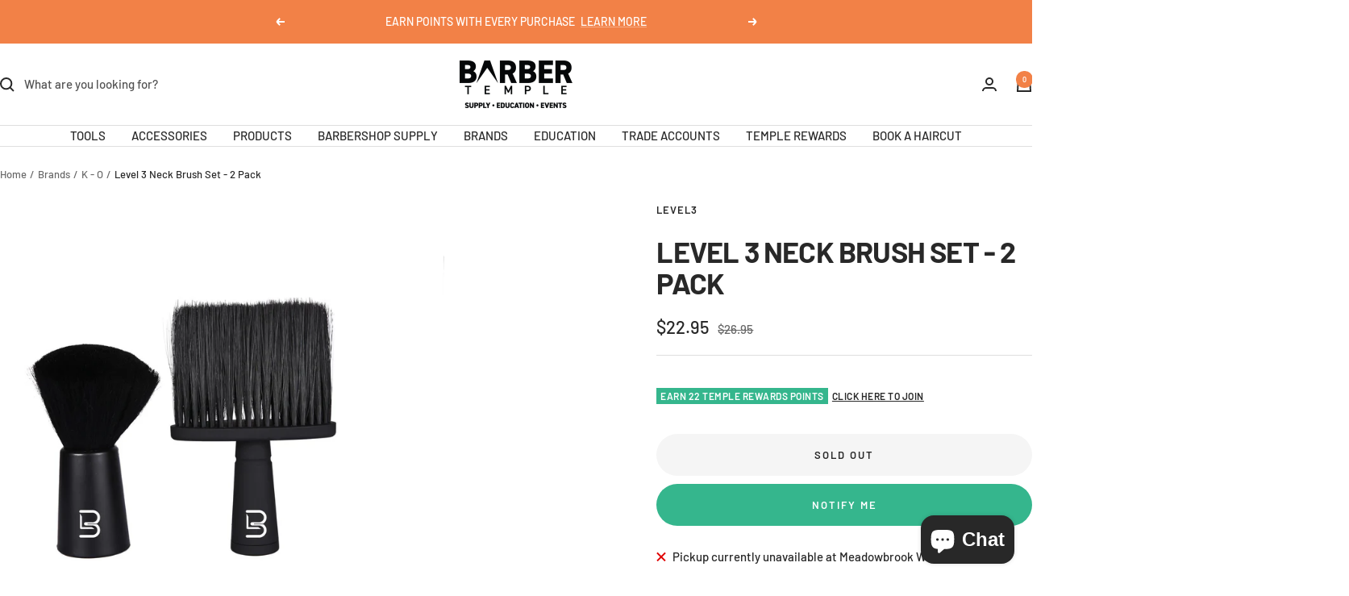

--- FILE ---
content_type: text/html; charset=utf-8
request_url: https://barbertemple.com.au/products/neck-brush-set-2-pack
body_size: 70372
content:
<!doctype html><html class="no-js" lang="en" dir="ltr">
  <head>
    <meta charset="utf-8">
    <meta name="viewport" content="width=device-width, initial-scale=1.0, height=device-height, minimum-scale=1.0, maximum-scale=1.0">
    <meta name="theme-color" content="#ffffff">
    <!-- Google Tag Manager -->
    <script>
      (function(w, d, s, l, i) {
        w[l] = w[l] || [];
        w[l].push({'gtm.start': new Date().getTime(), event: 'gtm.js'});
        var f = d.getElementsByTagName(s)[0],
          j = d.createElement(s),
          dl = l != 'dataLayer'
            ? '&l=' + l
            : '';
        j.async = true;
        j.src = 'https://www.googletagmanager.com/gtm.js?id=' + i + dl;
        f.parentNode.insertBefore(j, f);
      })(window, document, 'script', 'dataLayer', 'GTM-N3BXFGH');
    </script>
    <!-- End Google Tag Manager -->
    <title>Neck Brush Set - 2 Pack | LEVEL3 | Barber Temple Australia</title><meta name="description" content="Elegant and professional, with its black, heavy duty all-resin handle, strong stand-alone stand-up base, the Neck Brush Set is designed to fit comfortably in your hand. Shop Barber Temple for free shipping on orders over $150. Find a lower price on an identical stocked item and we’ll beat it by 5%."><link rel="canonical" href="https://barbertemple.com.au/products/neck-brush-set-2-pack"><link rel="shortcut icon" href="//barbertemple.com.au/cdn/shop/files/Barber-Temple-Favicon-196x196.png?v=1644288556&width=96" type="image/png"><link rel="preconnect" href="https://cdn.shopify.com">
    <link rel="dns-prefetch" href="https://productreviews.shopifycdn.com">
    <link rel="dns-prefetch" href="https://www.google-analytics.com"><link rel="preconnect" href="https://fonts.shopifycdn.com" crossorigin><link rel="preload" as="style" href="//barbertemple.com.au/cdn/shop/t/145/assets/theme.css?v=168655129520889565221768276559">
    <link rel="preload" as="script" href="//barbertemple.com.au/cdn/shop/t/145/assets/vendor.js?v=32643890569905814191768276560">
    <link rel="preload" as="script" href="//barbertemple.com.au/cdn/shop/t/145/assets/theme.js?v=13336148083894211201768276559"><link rel="preload" as="fetch" href="/products/neck-brush-set-2-pack.js" crossorigin><meta property="og:type" content="product">
  <meta property="og:title" content="Level 3 Neck Brush Set - 2 Pack">
  <meta property="product:price:amount" content="22.95">
  <meta property="product:price:currency" content="AUD">
  <meta property="product:availability" content="out of stock"><meta property="og:image" content="http://barbertemple.com.au/cdn/shop/products/XKRQa5yk.jpg?v=1729658831&width=1024">
  <meta property="og:image:secure_url" content="https://barbertemple.com.au/cdn/shop/products/XKRQa5yk.jpg?v=1729658831&width=1024">
  <meta property="og:image:width" content="1794">
  <meta property="og:image:height" content="1794"><meta property="og:description" content="Elegant and professional, with its black, heavy duty all-resin handle, strong stand-alone stand-up base, the Neck Brush Set is designed to fit comfortably in your hand. Shop Barber Temple for free shipping on orders over $150. Find a lower price on an identical stocked item and we’ll beat it by 5%."><meta property="og:url" content="https://barbertemple.com.au/products/neck-brush-set-2-pack">
<meta property="og:site_name" content="Barber Temple"><meta name="twitter:card" content="summary"><meta name="twitter:title" content="Level 3 Neck Brush Set - 2 Pack">
  <meta name="twitter:description" content="Elegant and professional, with its black, heavy duty all-resin handle, strong stand-alone stand-up base, the Neck Brush Set is designed to fit comfortably in your hand. The all-resin handle offers significant benefits over wooden hair cutting brushes as it is long-lasting, resistant to water and won’t deteriorate over time.

Comfortable, and durable grip
Professional sturdy, elegant look
Strong stand alone stand up base
Soft hair bristles which ensures easiness on skin

Dimensions: 6&quot;  and 5&quot; respectively.
Color: Black.
Package includes 2 x hair duster brushes."><meta name="twitter:image" content="https://barbertemple.com.au/cdn/shop/products/XKRQa5yk.jpg?v=1729658831&width=1200">
  <meta name="twitter:image:alt" content="">
    <script type="application/ld+json">{"@context":"http:\/\/schema.org\/","@id":"\/products\/neck-brush-set-2-pack#product","@type":"Product","brand":{"@type":"Brand","name":"LEVEL3"},"category":"Combs \u0026 Brushes","description":"Elegant and professional, with its black, heavy duty all-resin handle, strong stand-alone stand-up base, the Neck Brush Set is designed to fit comfortably in your hand. The all-resin handle offers significant benefits over wooden hair cutting brushes as it is long-lasting, resistant to water and won’t deteriorate over time.\n\nComfortable, and durable grip\nProfessional sturdy, elegant look\nStrong stand alone stand up base\nSoft hair bristles which ensures easiness on skin\n\nDimensions: 6\"  and 5\" respectively.\nColor: Black.\nPackage includes 2 x hair duster brushes.","gtin":"850016995582","image":"https:\/\/barbertemple.com.au\/cdn\/shop\/products\/XKRQa5yk.jpg?v=1729658831\u0026width=1920","name":"Level 3 Neck Brush Set - 2 Pack","offers":{"@id":"\/products\/neck-brush-set-2-pack?variant=42280900395167#offer","@type":"Offer","availability":"http:\/\/schema.org\/OutOfStock","price":"22.95","priceCurrency":"AUD","url":"https:\/\/barbertemple.com.au\/products\/neck-brush-set-2-pack?variant=42280900395167"},"sku":"5326","url":"https:\/\/barbertemple.com.au\/products\/neck-brush-set-2-pack"}</script><script type="application/ld+json">
  {
    "@context": "https://schema.org",
    "@type": "BreadcrumbList",
    "itemListElement": [{
        "@type": "ListItem",
        "position": 1,
        "name": "Home",
        "item": "https://barbertemple.com.au"
      },{
            "@type": "ListItem",
            "position": 2,
            "name": "Level 3 Neck Brush Set - 2 Pack",
            "item": "https://barbertemple.com.au/products/neck-brush-set-2-pack"
          }]
  }
</script>
    <link rel="preload" href="//barbertemple.com.au/cdn/fonts/barlow/barlow_n7.691d1d11f150e857dcbc1c10ef03d825bc378d81.woff2" as="font" type="font/woff2" crossorigin><link rel="preload" href="//barbertemple.com.au/cdn/fonts/barlow/barlow_n5.a193a1990790eba0cc5cca569d23799830e90f07.woff2" as="font" type="font/woff2" crossorigin><style>
  /* Typography (heading) */
  @font-face {
  font-family: Barlow;
  font-weight: 700;
  font-style: normal;
  font-display: swap;
  src: url("//barbertemple.com.au/cdn/fonts/barlow/barlow_n7.691d1d11f150e857dcbc1c10ef03d825bc378d81.woff2") format("woff2"),
       url("//barbertemple.com.au/cdn/fonts/barlow/barlow_n7.4fdbb1cb7da0e2c2f88492243ffa2b4f91924840.woff") format("woff");
}

@font-face {
  font-family: Barlow;
  font-weight: 700;
  font-style: italic;
  font-display: swap;
  src: url("//barbertemple.com.au/cdn/fonts/barlow/barlow_i7.50e19d6cc2ba5146fa437a5a7443c76d5d730103.woff2") format("woff2"),
       url("//barbertemple.com.au/cdn/fonts/barlow/barlow_i7.47e9f98f1b094d912e6fd631cc3fe93d9f40964f.woff") format("woff");
}

/* Typography (body) */
  @font-face {
  font-family: Barlow;
  font-weight: 500;
  font-style: normal;
  font-display: swap;
  src: url("//barbertemple.com.au/cdn/fonts/barlow/barlow_n5.a193a1990790eba0cc5cca569d23799830e90f07.woff2") format("woff2"),
       url("//barbertemple.com.au/cdn/fonts/barlow/barlow_n5.ae31c82169b1dc0715609b8cc6a610b917808358.woff") format("woff");
}

@font-face {
  font-family: Barlow;
  font-weight: 500;
  font-style: italic;
  font-display: swap;
  src: url("//barbertemple.com.au/cdn/fonts/barlow/barlow_i5.714d58286997b65cd479af615cfa9bb0a117a573.woff2") format("woff2"),
       url("//barbertemple.com.au/cdn/fonts/barlow/barlow_i5.0120f77e6447d3b5df4bbec8ad8c2d029d87fb21.woff") format("woff");
}

@font-face {
  font-family: Barlow;
  font-weight: 600;
  font-style: normal;
  font-display: swap;
  src: url("//barbertemple.com.au/cdn/fonts/barlow/barlow_n6.329f582a81f63f125e63c20a5a80ae9477df68e1.woff2") format("woff2"),
       url("//barbertemple.com.au/cdn/fonts/barlow/barlow_n6.0163402e36247bcb8b02716880d0b39568412e9e.woff") format("woff");
}

@font-face {
  font-family: Barlow;
  font-weight: 600;
  font-style: italic;
  font-display: swap;
  src: url("//barbertemple.com.au/cdn/fonts/barlow/barlow_i6.5a22bd20fb27bad4d7674cc6e666fb9c77d813bb.woff2") format("woff2"),
       url("//barbertemple.com.au/cdn/fonts/barlow/barlow_i6.1c8787fcb59f3add01a87f21b38c7ef797e3b3a1.woff") format("woff");
}

:root {--heading-color: 40, 40, 40;
    --text-color: 40, 40, 40;
    --background: 255, 255, 255;
    --secondary-background: 245, 245, 245;
    --border-color: 223, 223, 223;
    --border-color-darker: 169, 169, 169;
    --success-color: 53, 182, 141;
    --success-background: 215, 240, 232;
    --error-color: 222, 42, 42;
    --error-background: 253, 240, 240;
    --primary-button-background: 242, 129, 71;
    --primary-button-text-color: 255, 255, 255;
    --secondary-button-background: 53, 182, 141;
    --secondary-button-text-color: 255, 255, 255;
    --product-star-rating: 40, 40, 40;
    --product-on-sale-accent: 40, 40, 40;
    --product-sold-out-accent: 111, 113, 155;
    --product-custom-label-background: 53, 182, 141;
    --product-custom-label-text-color: 255, 255, 255;
    --product-custom-label-2-background: 242, 129, 71;
    --product-custom-label-2-text-color: 0, 0, 0;
    --product-low-stock-text-color: 222, 42, 42;
    --product-in-stock-text-color: 53, 182, 141;
    --loading-bar-background: 40, 40, 40;

    /* We duplicate some "base" colors as root colors, which is useful to use on drawer elements or popover without. Those should not be overridden to avoid issues */
    --root-heading-color: 40, 40, 40;
    --root-text-color: 40, 40, 40;
    --root-background: 255, 255, 255;
    --root-border-color: 223, 223, 223;
    --root-primary-button-background: 242, 129, 71;
    --root-primary-button-text-color: 255, 255, 255;

    --base-font-size: 15px;
    --heading-font-family: Barlow, sans-serif;
    --heading-font-weight: 700;
    --heading-font-style: normal;
    --heading-text-transform: uppercase;
    --text-font-family: Barlow, sans-serif;
    --text-font-weight: 500;
    --text-font-style: normal;
    --text-font-bold-weight: 600;

    /* Typography (font size) */
    --heading-xxsmall-font-size: 11px;
    --heading-xsmall-font-size: 11px;
    --heading-small-font-size: 12px;
    --heading-large-font-size: 36px;
    --heading-h1-font-size: 36px;
    --heading-h2-font-size: 30px;
    --heading-h3-font-size: 26px;
    --heading-h4-font-size: 24px;
    --heading-h5-font-size: 20px;
    --heading-h6-font-size: 16px;

    /* Control the look and feel of the theme by changing radius of various elements */
    --button-border-radius: 30px;
    --block-border-radius: 0px;
    --block-border-radius-reduced: 0px;
    --color-swatch-border-radius: 100%;

    /* Button size */
    --button-height: 48px;
    --button-small-height: 40px;

    /* Form related */
    --form-input-field-height: 48px;
    --form-input-gap: 16px;
    --form-submit-margin: 24px;

    /* Product listing related variables */
    --product-list-block-spacing: 32px;

    /* Video related */
    --play-button-background: 255, 255, 255;
    --play-button-arrow: 40, 40, 40;

    /* RTL support */
    --transform-logical-flip: 1;
    --transform-origin-start: left;
    --transform-origin-end: right;

    /* Other */
    --zoom-cursor-svg-url: url(//barbertemple.com.au/cdn/shop/t/145/assets/zoom-cursor.svg?v=20025552277767835731768276574);
    --arrow-right-svg-url: url(//barbertemple.com.au/cdn/shop/t/145/assets/arrow-right.svg?v=40046868119262634591768276574);
    --arrow-left-svg-url: url(//barbertemple.com.au/cdn/shop/t/145/assets/arrow-left.svg?v=158856395986752206651768276574);

    /* Some useful variables that we can reuse in our CSS. Some explanation are needed for some of them:
       - container-max-width-minus-gutters: represents the container max width without the edge gutters
       - container-outer-width: considering the screen width, represent all the space outside the container
       - container-outer-margin: same as container-outer-width but get set to 0 inside a container
       - container-inner-width: the effective space inside the container (minus gutters)
       - grid-column-width: represents the width of a single column of the grid
       - vertical-breather: this is a variable that defines the global "spacing" between sections, and inside the section
                            to create some "breath" and minimum spacing
     */
    --container-max-width: 1600px;
    --container-gutter: 24px;
    --container-max-width-minus-gutters: calc(var(--container-max-width) - (var(--container-gutter)) * 2);
    --container-outer-width: max(calc((100vw - var(--container-max-width-minus-gutters)) / 2), var(--container-gutter));
    --container-outer-margin: var(--container-outer-width);
    --container-inner-width: calc(100vw - var(--container-outer-width) * 2);

    --grid-column-count: 10;
    --grid-gap: 24px;
    --grid-column-width: calc((100vw - var(--container-outer-width) * 2 - var(--grid-gap) * (var(--grid-column-count) - 1)) / var(--grid-column-count));

    --vertical-breather: 48px;
    --vertical-breather-tight: 48px;

    /* Shopify related variables */
    --payment-terms-background-color: #ffffff;
  }

  @media screen and (min-width: 741px) {
    :root {
      --container-gutter: 40px;
      --grid-column-count: 20;
      --vertical-breather: 64px;
      --vertical-breather-tight: 64px;

      /* Typography (font size) */
      --heading-xsmall-font-size: 12px;
      --heading-small-font-size: 13px;
      --heading-large-font-size: 52px;
      --heading-h1-font-size: 48px;
      --heading-h2-font-size: 38px;
      --heading-h3-font-size: 32px;
      --heading-h4-font-size: 24px;
      --heading-h5-font-size: 20px;
      --heading-h6-font-size: 18px;

      /* Form related */
      --form-input-field-height: 52px;
      --form-submit-margin: 32px;

      /* Button size */
      --button-height: 52px;
      --button-small-height: 44px;
    }
  }

  @media screen and (min-width: 1200px) {
    :root {
      --vertical-breather: 80px;
      --vertical-breather-tight: 64px;
      --product-list-block-spacing: 48px;

      /* Typography */
      --heading-large-font-size: 64px;
      --heading-h1-font-size: 56px;
      --heading-h2-font-size: 48px;
      --heading-h3-font-size: 36px;
      --heading-h4-font-size: 30px;
      --heading-h5-font-size: 24px;
      --heading-h6-font-size: 18px;
    }
  }

  @media screen and (min-width: 1600px) {
    :root {
      --vertical-breather: 90px;
      --vertical-breather-tight: 64px;
    }
  }
</style>
    <script>
  // This allows to expose several variables to the global scope, to be used in scripts
  window.themeVariables = {
    settings: {
      direction: "ltr",
      pageType: "product",
      cartCount: 0,
      moneyFormat: "${{amount}}",
      moneyWithCurrencyFormat: "${{amount}} AUD",
      showVendor: true,
      discountMode: "saving",
      currencyCodeEnabled: false,
      cartType: "message",
      cartCurrency: "AUD",
      mobileZoomFactor: 2.5
    },

    routes: {
      host: "barbertemple.com.au",
      rootUrl: "\/",
      rootUrlWithoutSlash: '',
      cartUrl: "\/cart",
      cartAddUrl: "\/cart\/add",
      cartChangeUrl: "\/cart\/change",
      searchUrl: "\/search",
      predictiveSearchUrl: "\/search\/suggest",
      productRecommendationsUrl: "\/recommendations\/products"
    },

    strings: {
      accessibilityDelete: "Delete",
      accessibilityClose: "Close",
      collectionSoldOut: "Sold out",
      collectionDiscount: "Save @savings@",
      productSalePrice: "Sale price",
      productRegularPrice: "Regular price",
      productFormUnavailable: "Unavailable",
      productFormSoldOut: "Sold out",
      productFormPreOrder: "Pre-order",
      productFormAddToCart: "Add to cart",
      searchNoResults: "No results could be found.",
      searchNewSearch: "New search",
      searchProducts: "Products",
      searchArticles: "Journal",
      searchPages: "Pages",
      searchCollections: "Collections",
      cartViewCart: "View cart",
      cartItemAdded: "Item added to your cart!",
      cartItemAddedShort: "Added to your cart!",
      cartAddOrderNote: "Add order note",
      cartEditOrderNote: "Edit order note",
      shippingEstimatorNoResults: "Sorry, we do not ship to your address.",
      shippingEstimatorOneResult: "There is one shipping rate for your address:",
      shippingEstimatorMultipleResults: "There are several shipping rates for your address:",
      shippingEstimatorError: "One or more error occurred while retrieving shipping rates:"
    },

    libs: {
      flickity: "\/\/barbertemple.com.au\/cdn\/shop\/t\/145\/assets\/flickity.js?v=176646718982628074891768276557",
      photoswipe: "\/\/barbertemple.com.au\/cdn\/shop\/t\/145\/assets\/photoswipe.js?v=132268647426145925301768276558",
      qrCode: "\/\/barbertemple.com.au\/cdn\/shopifycloud\/storefront\/assets\/themes_support\/vendor\/qrcode-3f2b403b.js"
    },

    breakpoints: {
      phone: 'screen and (max-width: 740px)',
      tablet: 'screen and (min-width: 741px) and (max-width: 999px)',
      tabletAndUp: 'screen and (min-width: 741px)',
      pocket: 'screen and (max-width: 999px)',
      lap: 'screen and (min-width: 1000px) and (max-width: 1199px)',
      lapAndUp: 'screen and (min-width: 1000px)',
      desktop: 'screen and (min-width: 1200px)',
      wide: 'screen and (min-width: 1400px)'
    }
  };

  window.addEventListener('pageshow', async () => {
    const cartContent = await (await fetch(`${window.themeVariables.routes.cartUrl}.js`, {cache: 'reload'})).json();
    document.documentElement.dispatchEvent(new CustomEvent('cart:refresh', {detail: {cart: cartContent}}));
  });

  if ('noModule' in HTMLScriptElement.prototype) {
    // Old browsers (like IE) that does not support module will be considered as if not executing JS at all
    document.documentElement.className = document.documentElement.className.replace('no-js', 'js');

    requestAnimationFrame(() => {
      const viewportHeight = (window.visualViewport ? window.visualViewport.height : document.documentElement.clientHeight);
      document.documentElement.style.setProperty('--window-height',viewportHeight + 'px');
    });
  }// We save the product ID in local storage to be eventually used for recently viewed section
    try {
      const items = JSON.parse(localStorage.getItem('theme:recently-viewed-products') || '[]');

      // We check if the current product already exists, and if it does not, we add it at the start
      if (!items.includes(7413017608351)) {
        items.unshift(7413017608351);
      }

      localStorage.setItem('theme:recently-viewed-products', JSON.stringify(items.slice(0, 20)));
    } catch (e) {
      // Safari in private mode does not allow setting item, we silently fail
    }</script>

    <link rel="stylesheet" href="//barbertemple.com.au/cdn/shop/t/145/assets/theme.css?v=168655129520889565221768276559">

    <script src="//barbertemple.com.au/cdn/shop/t/145/assets/vendor.js?v=32643890569905814191768276560" defer></script>
    <script src="//barbertemple.com.au/cdn/shop/t/145/assets/theme.js?v=13336148083894211201768276559" defer></script>
    <script src="//barbertemple.com.au/cdn/shop/t/145/assets/custom.js?v=24093676019856053811768276557" defer></script>

    <!-- Microsoft Clarity -->
    <script type="text/javascript">
    (function(c,l,a,r,i,t,y){
        c[a]=c[a]||function(){(c[a].q=c[a].q||[]).push(arguments)};
        t=l.createElement(r);t.async=1;t.src="https://www.clarity.ms/tag/"+i;
        y=l.getElementsByTagName(r)[0];y.parentNode.insertBefore(t,y);
    })(window, document, "clarity", "script", "od4c7lkkze");
    </script>
    <!-- End Microsoft Clarity -->

    <script>window.performance && window.performance.mark && window.performance.mark('shopify.content_for_header.start');</script><meta name="facebook-domain-verification" content="d3vhivatmudwnj217lxr9fax051k7c">
<meta name="google-site-verification" content="cTnqpWfo-unYOztY2nVjS7OqCunHwTbxWk3SDoGl5o4">
<meta id="shopify-digital-wallet" name="shopify-digital-wallet" content="/59656929439/digital_wallets/dialog">
<meta name="shopify-checkout-api-token" content="1d838ed17c6166bfaa94702e9524a1be">
<meta id="in-context-paypal-metadata" data-shop-id="59656929439" data-venmo-supported="false" data-environment="production" data-locale="en_US" data-paypal-v4="true" data-currency="AUD">
<link rel="alternate" type="application/json+oembed" href="https://barbertemple.com.au/products/neck-brush-set-2-pack.oembed">
<script async="async" src="/checkouts/internal/preloads.js?locale=en-AU"></script>
<link rel="preconnect" href="https://shop.app" crossorigin="anonymous">
<script async="async" src="https://shop.app/checkouts/internal/preloads.js?locale=en-AU&shop_id=59656929439" crossorigin="anonymous"></script>
<script id="apple-pay-shop-capabilities" type="application/json">{"shopId":59656929439,"countryCode":"AU","currencyCode":"AUD","merchantCapabilities":["supports3DS"],"merchantId":"gid:\/\/shopify\/Shop\/59656929439","merchantName":"Barber Temple","requiredBillingContactFields":["postalAddress","email","phone"],"requiredShippingContactFields":["postalAddress","email","phone"],"shippingType":"shipping","supportedNetworks":["visa","masterCard","amex","jcb"],"total":{"type":"pending","label":"Barber Temple","amount":"1.00"},"shopifyPaymentsEnabled":true,"supportsSubscriptions":true}</script>
<script id="shopify-features" type="application/json">{"accessToken":"1d838ed17c6166bfaa94702e9524a1be","betas":["rich-media-storefront-analytics"],"domain":"barbertemple.com.au","predictiveSearch":true,"shopId":59656929439,"locale":"en"}</script>
<script>var Shopify = Shopify || {};
Shopify.shop = "barbertemple.myshopify.com";
Shopify.locale = "en";
Shopify.currency = {"active":"AUD","rate":"1.0"};
Shopify.country = "AU";
Shopify.theme = {"name":"BT | Evergreen - NSW Page","id":185250021741,"schema_name":"Focal","schema_version":"12.6.1","theme_store_id":714,"role":"main"};
Shopify.theme.handle = "null";
Shopify.theme.style = {"id":null,"handle":null};
Shopify.cdnHost = "barbertemple.com.au/cdn";
Shopify.routes = Shopify.routes || {};
Shopify.routes.root = "/";</script>
<script type="module">!function(o){(o.Shopify=o.Shopify||{}).modules=!0}(window);</script>
<script>!function(o){function n(){var o=[];function n(){o.push(Array.prototype.slice.apply(arguments))}return n.q=o,n}var t=o.Shopify=o.Shopify||{};t.loadFeatures=n(),t.autoloadFeatures=n()}(window);</script>
<script>
  window.ShopifyPay = window.ShopifyPay || {};
  window.ShopifyPay.apiHost = "shop.app\/pay";
  window.ShopifyPay.redirectState = null;
</script>
<script id="shop-js-analytics" type="application/json">{"pageType":"product"}</script>
<script defer="defer" async type="module" src="//barbertemple.com.au/cdn/shopifycloud/shop-js/modules/v2/client.init-shop-cart-sync_BdyHc3Nr.en.esm.js"></script>
<script defer="defer" async type="module" src="//barbertemple.com.au/cdn/shopifycloud/shop-js/modules/v2/chunk.common_Daul8nwZ.esm.js"></script>
<script type="module">
  await import("//barbertemple.com.au/cdn/shopifycloud/shop-js/modules/v2/client.init-shop-cart-sync_BdyHc3Nr.en.esm.js");
await import("//barbertemple.com.au/cdn/shopifycloud/shop-js/modules/v2/chunk.common_Daul8nwZ.esm.js");

  window.Shopify.SignInWithShop?.initShopCartSync?.({"fedCMEnabled":true,"windoidEnabled":true});

</script>
<script>
  window.Shopify = window.Shopify || {};
  if (!window.Shopify.featureAssets) window.Shopify.featureAssets = {};
  window.Shopify.featureAssets['shop-js'] = {"shop-cart-sync":["modules/v2/client.shop-cart-sync_QYOiDySF.en.esm.js","modules/v2/chunk.common_Daul8nwZ.esm.js"],"init-fed-cm":["modules/v2/client.init-fed-cm_DchLp9rc.en.esm.js","modules/v2/chunk.common_Daul8nwZ.esm.js"],"shop-button":["modules/v2/client.shop-button_OV7bAJc5.en.esm.js","modules/v2/chunk.common_Daul8nwZ.esm.js"],"init-windoid":["modules/v2/client.init-windoid_DwxFKQ8e.en.esm.js","modules/v2/chunk.common_Daul8nwZ.esm.js"],"shop-cash-offers":["modules/v2/client.shop-cash-offers_DWtL6Bq3.en.esm.js","modules/v2/chunk.common_Daul8nwZ.esm.js","modules/v2/chunk.modal_CQq8HTM6.esm.js"],"shop-toast-manager":["modules/v2/client.shop-toast-manager_CX9r1SjA.en.esm.js","modules/v2/chunk.common_Daul8nwZ.esm.js"],"init-shop-email-lookup-coordinator":["modules/v2/client.init-shop-email-lookup-coordinator_UhKnw74l.en.esm.js","modules/v2/chunk.common_Daul8nwZ.esm.js"],"pay-button":["modules/v2/client.pay-button_DzxNnLDY.en.esm.js","modules/v2/chunk.common_Daul8nwZ.esm.js"],"avatar":["modules/v2/client.avatar_BTnouDA3.en.esm.js"],"init-shop-cart-sync":["modules/v2/client.init-shop-cart-sync_BdyHc3Nr.en.esm.js","modules/v2/chunk.common_Daul8nwZ.esm.js"],"shop-login-button":["modules/v2/client.shop-login-button_D8B466_1.en.esm.js","modules/v2/chunk.common_Daul8nwZ.esm.js","modules/v2/chunk.modal_CQq8HTM6.esm.js"],"init-customer-accounts-sign-up":["modules/v2/client.init-customer-accounts-sign-up_C8fpPm4i.en.esm.js","modules/v2/client.shop-login-button_D8B466_1.en.esm.js","modules/v2/chunk.common_Daul8nwZ.esm.js","modules/v2/chunk.modal_CQq8HTM6.esm.js"],"init-shop-for-new-customer-accounts":["modules/v2/client.init-shop-for-new-customer-accounts_CVTO0Ztu.en.esm.js","modules/v2/client.shop-login-button_D8B466_1.en.esm.js","modules/v2/chunk.common_Daul8nwZ.esm.js","modules/v2/chunk.modal_CQq8HTM6.esm.js"],"init-customer-accounts":["modules/v2/client.init-customer-accounts_dRgKMfrE.en.esm.js","modules/v2/client.shop-login-button_D8B466_1.en.esm.js","modules/v2/chunk.common_Daul8nwZ.esm.js","modules/v2/chunk.modal_CQq8HTM6.esm.js"],"shop-follow-button":["modules/v2/client.shop-follow-button_CkZpjEct.en.esm.js","modules/v2/chunk.common_Daul8nwZ.esm.js","modules/v2/chunk.modal_CQq8HTM6.esm.js"],"lead-capture":["modules/v2/client.lead-capture_BntHBhfp.en.esm.js","modules/v2/chunk.common_Daul8nwZ.esm.js","modules/v2/chunk.modal_CQq8HTM6.esm.js"],"checkout-modal":["modules/v2/client.checkout-modal_CfxcYbTm.en.esm.js","modules/v2/chunk.common_Daul8nwZ.esm.js","modules/v2/chunk.modal_CQq8HTM6.esm.js"],"shop-login":["modules/v2/client.shop-login_Da4GZ2H6.en.esm.js","modules/v2/chunk.common_Daul8nwZ.esm.js","modules/v2/chunk.modal_CQq8HTM6.esm.js"],"payment-terms":["modules/v2/client.payment-terms_MV4M3zvL.en.esm.js","modules/v2/chunk.common_Daul8nwZ.esm.js","modules/v2/chunk.modal_CQq8HTM6.esm.js"]};
</script>
<script>(function() {
  var isLoaded = false;
  function asyncLoad() {
    if (isLoaded) return;
    isLoaded = true;
    var urls = ["https:\/\/cdn.506.io\/eg\/script.js?shop=barbertemple.myshopify.com","https:\/\/d18eg7dreypte5.cloudfront.net\/browse-abandonment\/smsbump_timer.js?shop=barbertemple.myshopify.com","https:\/\/evey-files.s3.amazonaws.com\/js\/online_store.js?shop=barbertemple.myshopify.com"];
    for (var i = 0; i < urls.length; i++) {
      var s = document.createElement('script');
      s.type = 'text/javascript';
      s.async = true;
      s.src = urls[i];
      var x = document.getElementsByTagName('script')[0];
      x.parentNode.insertBefore(s, x);
    }
  };
  if(window.attachEvent) {
    window.attachEvent('onload', asyncLoad);
  } else {
    window.addEventListener('load', asyncLoad, false);
  }
})();</script>
<script id="__st">var __st={"a":59656929439,"offset":36000,"reqid":"ecf1360a-e97f-4a90-9131-2ee904dac7d5-1768954720","pageurl":"barbertemple.com.au\/products\/neck-brush-set-2-pack","u":"efd9b2f67add","p":"product","rtyp":"product","rid":7413017608351};</script>
<script>window.ShopifyPaypalV4VisibilityTracking = true;</script>
<script id="captcha-bootstrap">!function(){'use strict';const t='contact',e='account',n='new_comment',o=[[t,t],['blogs',n],['comments',n],[t,'customer']],c=[[e,'customer_login'],[e,'guest_login'],[e,'recover_customer_password'],[e,'create_customer']],r=t=>t.map((([t,e])=>`form[action*='/${t}']:not([data-nocaptcha='true']) input[name='form_type'][value='${e}']`)).join(','),a=t=>()=>t?[...document.querySelectorAll(t)].map((t=>t.form)):[];function s(){const t=[...o],e=r(t);return a(e)}const i='password',u='form_key',d=['recaptcha-v3-token','g-recaptcha-response','h-captcha-response',i],f=()=>{try{return window.sessionStorage}catch{return}},m='__shopify_v',_=t=>t.elements[u];function p(t,e,n=!1){try{const o=window.sessionStorage,c=JSON.parse(o.getItem(e)),{data:r}=function(t){const{data:e,action:n}=t;return t[m]||n?{data:e,action:n}:{data:t,action:n}}(c);for(const[e,n]of Object.entries(r))t.elements[e]&&(t.elements[e].value=n);n&&o.removeItem(e)}catch(o){console.error('form repopulation failed',{error:o})}}const l='form_type',E='cptcha';function T(t){t.dataset[E]=!0}const w=window,h=w.document,L='Shopify',v='ce_forms',y='captcha';let A=!1;((t,e)=>{const n=(g='f06e6c50-85a8-45c8-87d0-21a2b65856fe',I='https://cdn.shopify.com/shopifycloud/storefront-forms-hcaptcha/ce_storefront_forms_captcha_hcaptcha.v1.5.2.iife.js',D={infoText:'Protected by hCaptcha',privacyText:'Privacy',termsText:'Terms'},(t,e,n)=>{const o=w[L][v],c=o.bindForm;if(c)return c(t,g,e,D).then(n);var r;o.q.push([[t,g,e,D],n]),r=I,A||(h.body.append(Object.assign(h.createElement('script'),{id:'captcha-provider',async:!0,src:r})),A=!0)});var g,I,D;w[L]=w[L]||{},w[L][v]=w[L][v]||{},w[L][v].q=[],w[L][y]=w[L][y]||{},w[L][y].protect=function(t,e){n(t,void 0,e),T(t)},Object.freeze(w[L][y]),function(t,e,n,w,h,L){const[v,y,A,g]=function(t,e,n){const i=e?o:[],u=t?c:[],d=[...i,...u],f=r(d),m=r(i),_=r(d.filter((([t,e])=>n.includes(e))));return[a(f),a(m),a(_),s()]}(w,h,L),I=t=>{const e=t.target;return e instanceof HTMLFormElement?e:e&&e.form},D=t=>v().includes(t);t.addEventListener('submit',(t=>{const e=I(t);if(!e)return;const n=D(e)&&!e.dataset.hcaptchaBound&&!e.dataset.recaptchaBound,o=_(e),c=g().includes(e)&&(!o||!o.value);(n||c)&&t.preventDefault(),c&&!n&&(function(t){try{if(!f())return;!function(t){const e=f();if(!e)return;const n=_(t);if(!n)return;const o=n.value;o&&e.removeItem(o)}(t);const e=Array.from(Array(32),(()=>Math.random().toString(36)[2])).join('');!function(t,e){_(t)||t.append(Object.assign(document.createElement('input'),{type:'hidden',name:u})),t.elements[u].value=e}(t,e),function(t,e){const n=f();if(!n)return;const o=[...t.querySelectorAll(`input[type='${i}']`)].map((({name:t})=>t)),c=[...d,...o],r={};for(const[a,s]of new FormData(t).entries())c.includes(a)||(r[a]=s);n.setItem(e,JSON.stringify({[m]:1,action:t.action,data:r}))}(t,e)}catch(e){console.error('failed to persist form',e)}}(e),e.submit())}));const S=(t,e)=>{t&&!t.dataset[E]&&(n(t,e.some((e=>e===t))),T(t))};for(const o of['focusin','change'])t.addEventListener(o,(t=>{const e=I(t);D(e)&&S(e,y())}));const B=e.get('form_key'),M=e.get(l),P=B&&M;t.addEventListener('DOMContentLoaded',(()=>{const t=y();if(P)for(const e of t)e.elements[l].value===M&&p(e,B);[...new Set([...A(),...v().filter((t=>'true'===t.dataset.shopifyCaptcha))])].forEach((e=>S(e,t)))}))}(h,new URLSearchParams(w.location.search),n,t,e,['guest_login'])})(!0,!0)}();</script>
<script integrity="sha256-4kQ18oKyAcykRKYeNunJcIwy7WH5gtpwJnB7kiuLZ1E=" data-source-attribution="shopify.loadfeatures" defer="defer" src="//barbertemple.com.au/cdn/shopifycloud/storefront/assets/storefront/load_feature-a0a9edcb.js" crossorigin="anonymous"></script>
<script crossorigin="anonymous" defer="defer" src="//barbertemple.com.au/cdn/shopifycloud/storefront/assets/shopify_pay/storefront-65b4c6d7.js?v=20250812"></script>
<script data-source-attribution="shopify.dynamic_checkout.dynamic.init">var Shopify=Shopify||{};Shopify.PaymentButton=Shopify.PaymentButton||{isStorefrontPortableWallets:!0,init:function(){window.Shopify.PaymentButton.init=function(){};var t=document.createElement("script");t.src="https://barbertemple.com.au/cdn/shopifycloud/portable-wallets/latest/portable-wallets.en.js",t.type="module",document.head.appendChild(t)}};
</script>
<script data-source-attribution="shopify.dynamic_checkout.buyer_consent">
  function portableWalletsHideBuyerConsent(e){var t=document.getElementById("shopify-buyer-consent"),n=document.getElementById("shopify-subscription-policy-button");t&&n&&(t.classList.add("hidden"),t.setAttribute("aria-hidden","true"),n.removeEventListener("click",e))}function portableWalletsShowBuyerConsent(e){var t=document.getElementById("shopify-buyer-consent"),n=document.getElementById("shopify-subscription-policy-button");t&&n&&(t.classList.remove("hidden"),t.removeAttribute("aria-hidden"),n.addEventListener("click",e))}window.Shopify?.PaymentButton&&(window.Shopify.PaymentButton.hideBuyerConsent=portableWalletsHideBuyerConsent,window.Shopify.PaymentButton.showBuyerConsent=portableWalletsShowBuyerConsent);
</script>
<script>
  function portableWalletsCleanup(e){e&&e.src&&console.error("Failed to load portable wallets script "+e.src);var t=document.querySelectorAll("shopify-accelerated-checkout .shopify-payment-button__skeleton, shopify-accelerated-checkout-cart .wallet-cart-button__skeleton"),e=document.getElementById("shopify-buyer-consent");for(let e=0;e<t.length;e++)t[e].remove();e&&e.remove()}function portableWalletsNotLoadedAsModule(e){e instanceof ErrorEvent&&"string"==typeof e.message&&e.message.includes("import.meta")&&"string"==typeof e.filename&&e.filename.includes("portable-wallets")&&(window.removeEventListener("error",portableWalletsNotLoadedAsModule),window.Shopify.PaymentButton.failedToLoad=e,"loading"===document.readyState?document.addEventListener("DOMContentLoaded",window.Shopify.PaymentButton.init):window.Shopify.PaymentButton.init())}window.addEventListener("error",portableWalletsNotLoadedAsModule);
</script>

<script type="module" src="https://barbertemple.com.au/cdn/shopifycloud/portable-wallets/latest/portable-wallets.en.js" onError="portableWalletsCleanup(this)" crossorigin="anonymous"></script>
<script nomodule>
  document.addEventListener("DOMContentLoaded", portableWalletsCleanup);
</script>

<link id="shopify-accelerated-checkout-styles" rel="stylesheet" media="screen" href="https://barbertemple.com.au/cdn/shopifycloud/portable-wallets/latest/accelerated-checkout-backwards-compat.css" crossorigin="anonymous">
<style id="shopify-accelerated-checkout-cart">
        #shopify-buyer-consent {
  margin-top: 1em;
  display: inline-block;
  width: 100%;
}

#shopify-buyer-consent.hidden {
  display: none;
}

#shopify-subscription-policy-button {
  background: none;
  border: none;
  padding: 0;
  text-decoration: underline;
  font-size: inherit;
  cursor: pointer;
}

#shopify-subscription-policy-button::before {
  box-shadow: none;
}

      </style>

<script>window.performance && window.performance.mark && window.performance.mark('shopify.content_for_header.end');</script>
  <!-- BEGIN app block: shopify://apps/eg-auto-add-to-cart/blocks/app-embed/0f7d4f74-1e89-4820-aec4-6564d7e535d2 -->










  
    <script
      async
      type="text/javascript"
      src="https://cdn.506.io/eg/script.js?shop=barbertemple.myshopify.com&v=7"
    ></script>
  



  <meta id="easygift-shop" itemid="c2hvcF8kXzE3Njg5NTQ3MjA=" content="{&quot;isInstalled&quot;:true,&quot;installedOn&quot;:&quot;2022-02-17T06:40:23.720Z&quot;,&quot;appVersion&quot;:&quot;3.0&quot;,&quot;subscriptionName&quot;:&quot;Unlimited&quot;,&quot;cartAnalytics&quot;:true,&quot;freeTrialEndsOn&quot;:null,&quot;settings&quot;:{&quot;reminderBannerStyle&quot;:{&quot;position&quot;:{&quot;horizontal&quot;:&quot;right&quot;,&quot;vertical&quot;:&quot;bottom&quot;},&quot;imageUrl&quot;:null,&quot;closingMode&quot;:&quot;doNotAutoClose&quot;,&quot;cssStyles&quot;:&quot;&quot;,&quot;displayAfter&quot;:5,&quot;headerText&quot;:&quot;&quot;,&quot;primaryColor&quot;:&quot;#000000&quot;,&quot;reshowBannerAfter&quot;:&quot;everyNewSession&quot;,&quot;selfcloseAfter&quot;:5,&quot;showImage&quot;:false,&quot;subHeaderText&quot;:&quot;&quot;},&quot;addedItemIdentifier&quot;:&quot;_Gifted&quot;,&quot;ignoreOtherAppLineItems&quot;:null,&quot;customVariantsInfoLifetimeMins&quot;:1440,&quot;redirectPath&quot;:null,&quot;ignoreNonStandardCartRequests&quot;:false,&quot;bannerStyle&quot;:{&quot;position&quot;:{&quot;horizontal&quot;:&quot;right&quot;,&quot;vertical&quot;:&quot;bottom&quot;},&quot;cssStyles&quot;:null,&quot;primaryColor&quot;:&quot;#000000&quot;},&quot;themePresetId&quot;:&quot;0&quot;,&quot;notificationStyle&quot;:{&quot;position&quot;:{&quot;horizontal&quot;:&quot;right&quot;,&quot;vertical&quot;:&quot;bottom&quot;},&quot;primaryColor&quot;:&quot;#151515&quot;,&quot;duration&quot;:&quot;3.0&quot;,&quot;cssStyles&quot;:null,&quot;hasCustomizations&quot;:false},&quot;fetchCartData&quot;:true,&quot;useLocalStorage&quot;:{&quot;expiryMinutes&quot;:null,&quot;enabled&quot;:false},&quot;popupStyle&quot;:{&quot;outOfStockButtonText&quot;:null,&quot;primaryColor&quot;:&quot;#151515&quot;,&quot;secondaryColor&quot;:&quot;#151515&quot;,&quot;cssStyles&quot;:null,&quot;hasCustomizations&quot;:false,&quot;addButtonText&quot;:&quot;Select&quot;,&quot;dismissButtonText&quot;:&quot;Close&quot;,&quot;imageUrl&quot;:null,&quot;showProductLink&quot;:false,&quot;subscriptionLabel&quot;:&quot;Subscription Plan&quot;},&quot;refreshAfterBannerClick&quot;:false,&quot;disableReapplyRules&quot;:false,&quot;disableReloadOnFailedAddition&quot;:false,&quot;autoReloadCartPage&quot;:false,&quot;ajaxRedirectPath&quot;:null,&quot;allowSimultaneousRequests&quot;:false,&quot;applyRulesOnCheckout&quot;:false,&quot;enableCartCtrlOverrides&quot;:false,&quot;scriptSettings&quot;:{&quot;branding&quot;:{&quot;show&quot;:false,&quot;removalRequestSent&quot;:null},&quot;productPageRedirection&quot;:{&quot;enabled&quot;:false,&quot;products&quot;:[],&quot;redirectionURL&quot;:&quot;\/&quot;},&quot;debugging&quot;:{&quot;enabled&quot;:false,&quot;enabledOn&quot;:null,&quot;stringifyObj&quot;:false},&quot;enableBuyNowInterceptions&quot;:false,&quot;useFinalPrice&quot;:false,&quot;hideGiftedPropertyText&quot;:false,&quot;fetchCartDataBeforeRequest&quot;:false,&quot;customCSS&quot;:null,&quot;delayUpdates&quot;:2000,&quot;decodePayload&quot;:false,&quot;hideAlertsOnFrontend&quot;:false,&quot;removeEGPropertyFromSplitActionLineItems&quot;:false,&quot;fetchProductInfoFromSavedDomain&quot;:false,&quot;removeProductsAddedFromExpiredRules&quot;:false}},&quot;translations&quot;:null,&quot;defaultLocale&quot;:&quot;en&quot;,&quot;shopDomain&quot;:&quot;barbertemple.com.au&quot;}">


<script defer>
  (async function() {
    try {

      const blockVersion = "v3"
      if (blockVersion != "v3") {
        return
      }

      let metaErrorFlag = false;
      if (metaErrorFlag) {
        return
      }

      // Parse metafields as JSON
      const metafields = {"easygift-rule-68954bd26af70ffa20497074":{"schedule":{"enabled":false,"starts":null,"ends":null},"trigger":{"productTags":{"targets":[],"collectionInfo":null,"sellingPlan":null},"type":"productsInclude","minCartValue":null,"hasUpperCartValue":false,"upperCartValue":null,"products":[{"name":"Uppercut Deluxe Pomade - 100g","variantId":41523188695199,"variantGid":"gid:\/\/shopify\/ProductVariant\/41523188695199","productGid":"gid:\/\/shopify\/Product\/7198981882015","handle":"deluxe-pomade","sellingPlans":[],"alerts":[],"_id":"68954c8b9f3b1768c60d56eb"}],"collections":[],"condition":"quantity","conditionMin":12,"conditionMax":null,"collectionSellingPlanType":null},"action":{"notification":{"enabled":false,"headerText":null,"subHeaderText":null,"showImage":false,"imageUrl":""},"discount":{"easygiftAppDiscount":false,"issue":null,"type":"shpPromo","id":"gid:\/\/shopify\/DiscountCodeNode\/1680972284269","code":"Tester-UD-DeluxePomade","title":"Tester-UD-DeluxePomade","createdByEasyGift":true,"discountType":"percentage","value":100},"popupOptions":{"showVariantsSeparately":false,"headline":null,"subHeadline":null,"showItemsPrice":false,"popupDismissable":false,"imageUrl":null,"persistPopup":false,"rewardQuantity":1,"showDiscountedPrice":false,"hideOOSItems":false},"banner":{"enabled":false,"headerText":null,"subHeaderText":null,"showImage":false,"imageUrl":null,"displayAfter":"5","closingMode":"doNotAutoClose","selfcloseAfter":"5","reshowBannerAfter":"everyNewSession","redirectLink":null},"type":"addAutomatically","products":[{"name":"Uppercut Deluxe Pomade - 100g","variantId":"41523188695199","variantGid":"gid:\/\/shopify\/ProductVariant\/41523188695199","productGid":"gid:\/\/shopify\/Product\/7198981882015","quantity":1,"handle":"deluxe-pomade","price":"32.00"}],"limit":1,"preventProductRemoval":false,"addAvailableProducts":false},"targeting":{"link":{"destination":null,"data":null,"cookieLifetime":14},"additionalCriteria":{"geo":{"include":[],"exclude":[]},"type":"customerTags","customerTags":["Approved Trade Customer"],"customerTagsExcluded":[],"customerId":[],"orderCount":null,"hasOrderCountMax":false,"orderCountMax":null,"totalSpent":null,"hasTotalSpentMax":false,"totalSpentMax":null},"type":"loggedInCustomers"},"settings":{"worksInReverse":true,"runsOncePerSession":false,"preventAddedItemPurchase":false,"showReminderBanner":false},"_id":"68954bd26af70ffa20497074","name":"Tester-UD-DeluxePomade","store":"620dedd0b5482c6dfb2cd749","shop":"barbertemple","active":true,"translations":null,"createdAt":"2025-08-08T00:58:58.897Z","updatedAt":"2025-08-15T00:10:29.722Z","__v":0},"easygift-rule-68954dc023b56ee2ffa06cd1":{"schedule":{"enabled":false,"starts":null,"ends":null},"trigger":{"productTags":{"targets":[],"collectionInfo":null,"sellingPlan":null},"type":"productsInclude","minCartValue":null,"hasUpperCartValue":false,"upperCartValue":null,"products":[{"name":"Uppercut Matte Pomade - 100g","variantId":42068422787231,"variantGid":"gid:\/\/shopify\/ProductVariant\/42068422787231","productGid":"gid:\/\/shopify\/Product\/7358537105567","handle":"uppercut-matte-pomade","sellingPlans":[],"alerts":[],"_id":"68954dc023b56ee2ffa06cd2"}],"collections":[],"condition":"quantity","conditionMin":12,"conditionMax":null,"collectionSellingPlanType":null},"action":{"notification":{"enabled":false,"headerText":null,"subHeaderText":null,"showImage":false,"imageUrl":""},"discount":{"easygiftAppDiscount":false,"issue":null,"type":"shpPromo","id":"gid:\/\/shopify\/DiscountCodeNode\/1680972349805","code":"Tester-UD-MattePomade","title":"Tester-UD-MattePomade","createdByEasyGift":true,"discountType":"percentage","value":100},"popupOptions":{"showVariantsSeparately":false,"headline":null,"subHeadline":null,"showItemsPrice":false,"popupDismissable":false,"imageUrl":null,"persistPopup":false,"rewardQuantity":1,"showDiscountedPrice":false,"hideOOSItems":false},"banner":{"enabled":false,"headerText":null,"subHeaderText":null,"showImage":false,"imageUrl":null,"displayAfter":"5","closingMode":"doNotAutoClose","selfcloseAfter":"5","reshowBannerAfter":"everyNewSession","redirectLink":null},"type":"addAutomatically","products":[{"name":"Uppercut Matte Pomade - 100g","variantId":"42068422787231","variantGid":"gid:\/\/shopify\/ProductVariant\/42068422787231","productGid":"gid:\/\/shopify\/Product\/7358537105567","quantity":1,"handle":"uppercut-matte-pomade","price":"17.60"}],"limit":1,"preventProductRemoval":false,"addAvailableProducts":false},"targeting":{"link":{"destination":null,"data":null,"cookieLifetime":14},"additionalCriteria":{"geo":{"include":[],"exclude":[]},"type":"customerTags","customerTags":["Approved Trade Customer"],"customerTagsExcluded":[],"customerId":[],"orderCount":null,"hasOrderCountMax":false,"orderCountMax":null,"totalSpent":null,"hasTotalSpentMax":false,"totalSpentMax":null},"type":"loggedInCustomers"},"settings":{"worksInReverse":true,"runsOncePerSession":false,"preventAddedItemPurchase":false,"showReminderBanner":false},"_id":"68954dc023b56ee2ffa06cd1","name":"Tester-UD-MattePomade","store":"620dedd0b5482c6dfb2cd749","shop":"barbertemple","active":true,"translations":null,"createdAt":"2025-08-08T01:07:12.415Z","updatedAt":"2025-08-14T06:04:09.131Z","__v":0},"easygift-rule-68954f596af70ffa20642cd1":{"schedule":{"enabled":false,"starts":null,"ends":null},"trigger":{"productTags":{"targets":[],"collectionInfo":null,"sellingPlan":null},"type":"productsInclude","minCartValue":null,"hasUpperCartValue":false,"upperCartValue":null,"products":[{"name":"Uppercut Easy Hold - 90g","variantId":41523188465823,"variantGid":"gid:\/\/shopify\/ProductVariant\/41523188465823","productGid":"gid:\/\/shopify\/Product\/7198981718175","handle":"easy-hold","sellingPlans":[],"alerts":[],"_id":"68954f596af70ffa20642cd2"}],"collections":[],"condition":"quantity","conditionMin":12,"conditionMax":null,"collectionSellingPlanType":null},"action":{"notification":{"enabled":false,"headerText":null,"subHeaderText":null,"showImage":false,"imageUrl":""},"discount":{"easygiftAppDiscount":false,"issue":null,"type":"shpPromo","id":"gid:\/\/shopify\/DiscountCodeNode\/1680972513645","code":"Tester-UD-EasyHold","title":"Tester-UD-EasyHold","createdByEasyGift":true,"discountType":"percentage","value":100},"popupOptions":{"showVariantsSeparately":false,"headline":null,"subHeadline":null,"showItemsPrice":false,"popupDismissable":false,"imageUrl":null,"persistPopup":false,"rewardQuantity":1,"showDiscountedPrice":false,"hideOOSItems":false},"banner":{"enabled":false,"headerText":null,"subHeaderText":null,"showImage":false,"imageUrl":null,"displayAfter":"5","closingMode":"doNotAutoClose","selfcloseAfter":"5","reshowBannerAfter":"everyNewSession","redirectLink":null},"type":"addAutomatically","products":[{"name":"Uppercut Easy Hold - 90g","variantId":"41523188465823","variantGid":"gid:\/\/shopify\/ProductVariant\/41523188465823","productGid":"gid:\/\/shopify\/Product\/7198981718175","quantity":1,"handle":"easy-hold","price":"17.60"}],"limit":1,"preventProductRemoval":false,"addAvailableProducts":false},"targeting":{"link":{"destination":null,"data":null,"cookieLifetime":14},"additionalCriteria":{"geo":{"include":[],"exclude":[]},"type":"customerTags","customerTags":["Approved Trade Customer"],"customerTagsExcluded":[],"customerId":[],"orderCount":null,"hasOrderCountMax":false,"orderCountMax":null,"totalSpent":null,"hasTotalSpentMax":false,"totalSpentMax":null},"type":"loggedInCustomers"},"settings":{"worksInReverse":true,"runsOncePerSession":false,"preventAddedItemPurchase":false,"showReminderBanner":false},"_id":"68954f596af70ffa20642cd1","name":"Tester-UD-EasyHold","store":"620dedd0b5482c6dfb2cd749","shop":"barbertemple","active":true,"translations":null,"createdAt":"2025-08-08T01:14:01.161Z","updatedAt":"2025-08-14T06:04:56.504Z","__v":0},"easygift-rule-68954fd9fd1cc8c93eaac8c7":{"schedule":{"enabled":false,"starts":null,"ends":null},"trigger":{"productTags":{"targets":[],"collectionInfo":null,"sellingPlan":null},"type":"productsInclude","minCartValue":null,"hasUpperCartValue":false,"upperCartValue":null,"products":[{"name":"Uppercut Clay - 70g","variantId":41523188924575,"variantGid":"gid:\/\/shopify\/ProductVariant\/41523188924575","productGid":"gid:\/\/shopify\/Product\/7198982078623","handle":"clay","sellingPlans":[],"alerts":[],"_id":"68954fd9fd1cc8c93eaac8c8"}],"collections":[],"condition":"quantity","conditionMin":10,"conditionMax":null,"collectionSellingPlanType":null},"action":{"notification":{"enabled":false,"headerText":null,"subHeaderText":null,"showImage":false,"imageUrl":""},"discount":{"easygiftAppDiscount":false,"issue":null,"type":"shpPromo","id":"gid:\/\/shopify\/DiscountCodeNode\/1680972546413","code":"Teter-UD-Clay","title":"Teter-UD-Clay","createdByEasyGift":true,"discountType":"percentage","value":100},"popupOptions":{"showVariantsSeparately":false,"headline":null,"subHeadline":null,"showItemsPrice":false,"popupDismissable":false,"imageUrl":null,"persistPopup":false,"rewardQuantity":1,"showDiscountedPrice":false,"hideOOSItems":false},"banner":{"enabled":false,"headerText":null,"subHeaderText":null,"showImage":false,"imageUrl":null,"displayAfter":"5","closingMode":"doNotAutoClose","selfcloseAfter":"5","reshowBannerAfter":"everyNewSession","redirectLink":null},"type":"addAutomatically","products":[{"name":"Uppercut Clay - 70g","variantId":"41523188924575","variantGid":"gid:\/\/shopify\/ProductVariant\/41523188924575","productGid":"gid:\/\/shopify\/Product\/7198982078623","quantity":1,"handle":"clay","price":"17.60"}],"limit":1,"preventProductRemoval":false,"addAvailableProducts":false},"targeting":{"link":{"destination":null,"data":null,"cookieLifetime":14},"additionalCriteria":{"geo":{"include":[],"exclude":[]},"type":"customerTags","customerTags":["Approved Trade Customer"],"customerTagsExcluded":[],"customerId":[],"orderCount":null,"hasOrderCountMax":false,"orderCountMax":null,"totalSpent":null,"hasTotalSpentMax":false,"totalSpentMax":null},"type":"loggedInCustomers"},"settings":{"worksInReverse":true,"runsOncePerSession":false,"preventAddedItemPurchase":false,"showReminderBanner":false},"_id":"68954fd9fd1cc8c93eaac8c7","name":"Tester-UD-Clay","store":"620dedd0b5482c6dfb2cd749","shop":"barbertemple","active":true,"translations":null,"createdAt":"2025-08-08T01:16:09.282Z","updatedAt":"2025-08-14T06:05:33.903Z","__v":0},"easygift-rule-6895507723b56ee2ffb54643":{"schedule":{"enabled":false,"starts":null,"ends":null},"trigger":{"productTags":{"targets":[],"collectionInfo":null,"sellingPlan":null},"type":"productsInclude","minCartValue":null,"hasUpperCartValue":false,"upperCartValue":null,"products":[{"name":"Uppercut Deluxe Texture Cream - Default Title","variantId":51948259213677,"variantGid":"gid:\/\/shopify\/ProductVariant\/51948259213677","productGid":"gid:\/\/shopify\/Product\/14686139646317","handle":"uppercut-deluxe-texture-cream","sellingPlans":[],"alerts":[],"_id":"6895507723b56ee2ffb54644"}],"collections":[],"condition":"quantity","conditionMin":12,"conditionMax":null,"collectionSellingPlanType":null},"action":{"notification":{"enabled":false,"headerText":null,"subHeaderText":null,"showImage":false,"imageUrl":""},"discount":{"easygiftAppDiscount":false,"issue":null,"type":"shpPromo","id":"gid:\/\/shopify\/DiscountCodeNode\/1680972644717","code":"Tester-UD-TextureCream","title":"Tester-UD-TextureCream","createdByEasyGift":true,"discountType":"percentage","value":100},"popupOptions":{"showVariantsSeparately":false,"headline":null,"subHeadline":null,"showItemsPrice":false,"popupDismissable":false,"imageUrl":null,"persistPopup":false,"rewardQuantity":1,"showDiscountedPrice":false,"hideOOSItems":false},"banner":{"enabled":false,"headerText":null,"subHeaderText":null,"showImage":false,"imageUrl":null,"displayAfter":"5","closingMode":"doNotAutoClose","selfcloseAfter":"5","reshowBannerAfter":"everyNewSession","redirectLink":null},"type":"addAutomatically","products":[{"name":"Uppercut Deluxe Texture Cream - Default Title","variantId":"51948259213677","variantGid":"gid:\/\/shopify\/ProductVariant\/51948259213677","productGid":"gid:\/\/shopify\/Product\/14686139646317","quantity":1,"handle":"uppercut-deluxe-texture-cream","price":"17.60"}],"limit":1,"preventProductRemoval":false,"addAvailableProducts":false},"targeting":{"link":{"destination":null,"data":null,"cookieLifetime":14},"additionalCriteria":{"geo":{"include":[],"exclude":[]},"type":"customerTags","customerTags":["Approved Trade Customer"],"customerTagsExcluded":[],"customerId":[],"orderCount":null,"hasOrderCountMax":false,"orderCountMax":null,"totalSpent":null,"hasTotalSpentMax":false,"totalSpentMax":null},"type":"loggedInCustomers"},"settings":{"worksInReverse":true,"runsOncePerSession":false,"preventAddedItemPurchase":false,"showReminderBanner":false},"_id":"6895507723b56ee2ffb54643","name":"Tester-UD-TextureCream","store":"620dedd0b5482c6dfb2cd749","shop":"barbertemple","active":true,"translations":null,"createdAt":"2025-08-08T01:18:47.440Z","updatedAt":"2025-08-14T06:06:32.375Z","__v":0},"easygift-rule-689550ccfd1cc8c93eb1d291":{"schedule":{"enabled":false,"starts":null,"ends":null},"trigger":{"productTags":{"targets":[],"collectionInfo":null,"sellingPlan":null},"type":"productsInclude","minCartValue":null,"hasUpperCartValue":false,"upperCartValue":null,"products":[{"name":"Uppercut Featherweight - 70g","variantId":41523188596895,"variantGid":"gid:\/\/shopify\/ProductVariant\/41523188596895","productGid":"gid:\/\/shopify\/Product\/7198981816479","handle":"featherweight","sellingPlans":[],"alerts":[],"_id":"689550ccfd1cc8c93eb1d292"}],"collections":[],"condition":"quantity","conditionMin":12,"conditionMax":null,"collectionSellingPlanType":null},"action":{"notification":{"enabled":false,"headerText":null,"subHeaderText":null,"showImage":false,"imageUrl":""},"discount":{"easygiftAppDiscount":false,"issue":null,"type":"shpPromo","id":"gid:\/\/shopify\/DiscountCodeNode\/1680972710253","code":"Tester-UD-Featherweight","title":"Tester-UD-Featherweight","createdByEasyGift":true,"discountType":"percentage","value":100},"popupOptions":{"showVariantsSeparately":false,"headline":null,"subHeadline":null,"showItemsPrice":false,"popupDismissable":false,"imageUrl":null,"persistPopup":false,"rewardQuantity":1,"showDiscountedPrice":false,"hideOOSItems":false},"banner":{"enabled":false,"headerText":null,"subHeaderText":null,"showImage":false,"imageUrl":null,"displayAfter":"5","closingMode":"doNotAutoClose","selfcloseAfter":"5","reshowBannerAfter":"everyNewSession","redirectLink":null},"type":"addAutomatically","products":[{"name":"Uppercut Featherweight - 70g","variantId":"41523188596895","variantGid":"gid:\/\/shopify\/ProductVariant\/41523188596895","productGid":"gid:\/\/shopify\/Product\/7198981816479","quantity":1,"handle":"featherweight","price":"17.60"}],"limit":1,"preventProductRemoval":false,"addAvailableProducts":false},"targeting":{"link":{"destination":null,"data":null,"cookieLifetime":14},"additionalCriteria":{"geo":{"include":[],"exclude":[]},"type":"customerTags","customerTags":["Approved Trade Customer"],"customerTagsExcluded":[],"customerId":[],"orderCount":null,"hasOrderCountMax":false,"orderCountMax":null,"totalSpent":null,"hasTotalSpentMax":false,"totalSpentMax":null},"type":"loggedInCustomers"},"settings":{"worksInReverse":true,"runsOncePerSession":false,"preventAddedItemPurchase":false,"showReminderBanner":false},"_id":"689550ccfd1cc8c93eb1d291","name":"Tester-UD-Featherweight","store":"620dedd0b5482c6dfb2cd749","shop":"barbertemple","active":true,"translations":null,"createdAt":"2025-08-08T01:20:12.053Z","updatedAt":"2025-08-14T06:07:16.826Z","__v":0},"easygift-rule-689552faf11dd76979ae84ed":{"schedule":{"enabled":false,"starts":null,"ends":null},"trigger":{"productTags":{"targets":[],"collectionInfo":null,"sellingPlan":null},"type":"productsInclude","minCartValue":null,"hasUpperCartValue":false,"upperCartValue":null,"products":[{"name":"Uppercut Styling Powder - 20g","variantId":41523189219487,"variantGid":"gid:\/\/shopify\/ProductVariant\/41523189219487","productGid":"gid:\/\/shopify\/Product\/7198982242463","handle":"styling-powder","sellingPlans":[],"alerts":[],"_id":"689552faf11dd76979ae84ee"}],"collections":[],"condition":"quantity","conditionMin":12,"conditionMax":null,"collectionSellingPlanType":null},"action":{"notification":{"enabled":false,"headerText":null,"subHeaderText":null,"showImage":false,"imageUrl":""},"discount":{"easygiftAppDiscount":false,"issue":null,"type":"shpPromo","id":"gid:\/\/shopify\/DiscountCodeNode\/1680972906861","code":"Tester-UD-StylingPowder","title":"Tester-UD-StylingPowder","createdByEasyGift":true,"discountType":"percentage","value":100},"popupOptions":{"showVariantsSeparately":false,"headline":null,"subHeadline":null,"showItemsPrice":false,"popupDismissable":false,"imageUrl":null,"persistPopup":false,"rewardQuantity":1,"showDiscountedPrice":false,"hideOOSItems":false},"banner":{"enabled":false,"headerText":null,"subHeaderText":null,"showImage":false,"imageUrl":null,"displayAfter":"5","closingMode":"doNotAutoClose","selfcloseAfter":"5","reshowBannerAfter":"everyNewSession","redirectLink":null},"type":"addAutomatically","products":[{"name":"Uppercut Styling Powder - 20g","variantId":"41523189219487","variantGid":"gid:\/\/shopify\/ProductVariant\/41523189219487","productGid":"gid:\/\/shopify\/Product\/7198982242463","quantity":1,"handle":"styling-powder","price":"17.60"}],"limit":1,"preventProductRemoval":false,"addAvailableProducts":false},"targeting":{"link":{"destination":null,"data":null,"cookieLifetime":14},"additionalCriteria":{"geo":{"include":[],"exclude":[]},"type":"customerTags","customerTags":["Approved Trade Customer"],"customerTagsExcluded":[],"customerId":[],"orderCount":null,"hasOrderCountMax":false,"orderCountMax":null,"totalSpent":null,"hasTotalSpentMax":false,"totalSpentMax":null},"type":"loggedInCustomers"},"settings":{"worksInReverse":true,"runsOncePerSession":false,"preventAddedItemPurchase":false,"showReminderBanner":false},"_id":"689552faf11dd76979ae84ed","name":"Tester-UD-StylingPowder","store":"620dedd0b5482c6dfb2cd749","shop":"barbertemple","active":true,"translations":null,"createdAt":"2025-08-08T01:29:30.964Z","updatedAt":"2025-08-14T06:08:41.695Z","__v":0},"easygift-rule-6895549e9f3b1768c6497796":{"schedule":{"enabled":false,"starts":null,"ends":null},"trigger":{"productTags":{"targets":[],"collectionInfo":null,"sellingPlan":null},"type":"productsInclude","minCartValue":null,"hasUpperCartValue":false,"upperCartValue":null,"products":[{"name":"Uppercut Salt Spray - 150ml","variantId":41523188859039,"variantGid":"gid:\/\/shopify\/ProductVariant\/41523188859039","productGid":"gid:\/\/shopify\/Product\/7198982013087","handle":"salt-spray","sellingPlans":[],"alerts":[],"_id":"6895549e9f3b1768c6497797"}],"collections":[],"condition":"quantity","conditionMin":12,"conditionMax":null,"collectionSellingPlanType":null},"action":{"notification":{"enabled":false,"headerText":null,"subHeaderText":null,"showImage":false,"imageUrl":""},"discount":{"easygiftAppDiscount":false,"issue":null,"type":"shpPromo","id":"gid:\/\/shopify\/DiscountCodeNode\/1680972939629","code":"Tester-UD-SaltSpray","title":"Tester-UD-SaltSpray","createdByEasyGift":true,"discountType":"percentage","value":100},"popupOptions":{"showVariantsSeparately":false,"headline":null,"subHeadline":null,"showItemsPrice":false,"popupDismissable":false,"imageUrl":null,"persistPopup":false,"rewardQuantity":1,"showDiscountedPrice":false,"hideOOSItems":false},"banner":{"enabled":false,"headerText":null,"subHeaderText":null,"showImage":false,"imageUrl":null,"displayAfter":"5","closingMode":"doNotAutoClose","selfcloseAfter":"5","reshowBannerAfter":"everyNewSession","redirectLink":null},"type":"addAutomatically","products":[{"name":"Uppercut Salt Spray - 150ml","variantId":"41523188859039","variantGid":"gid:\/\/shopify\/ProductVariant\/41523188859039","productGid":"gid:\/\/shopify\/Product\/7198982013087","quantity":1,"handle":"salt-spray","price":"14.30"}],"limit":1,"preventProductRemoval":false,"addAvailableProducts":false},"targeting":{"link":{"destination":null,"data":null,"cookieLifetime":14},"additionalCriteria":{"geo":{"include":[],"exclude":[]},"type":"customerTags","customerTags":["Approved Trade Customer"],"customerTagsExcluded":[],"customerId":[],"orderCount":null,"hasOrderCountMax":false,"orderCountMax":null,"totalSpent":null,"hasTotalSpentMax":false,"totalSpentMax":null},"type":"loggedInCustomers"},"settings":{"worksInReverse":true,"runsOncePerSession":false,"preventAddedItemPurchase":false,"showReminderBanner":false},"_id":"6895549e9f3b1768c6497796","name":"Tester-UD-SaltSpray","store":"620dedd0b5482c6dfb2cd749","shop":"barbertemple","active":true,"translations":null,"createdAt":"2025-08-08T01:36:30.587Z","updatedAt":"2025-08-14T06:09:15.893Z","__v":0},"easygift-rule-689554de0b3e20212c228b03":{"schedule":{"enabled":false,"starts":null,"ends":null},"trigger":{"productTags":{"targets":[],"collectionInfo":null,"sellingPlan":null},"type":"productsInclude","minCartValue":null,"hasUpperCartValue":false,"upperCartValue":null,"products":[{"name":"Uppercut Foam Tonic - 150ml","variantId":41523189186719,"variantGid":"gid:\/\/shopify\/ProductVariant\/41523189186719","productGid":"gid:\/\/shopify\/Product\/7198982209695","handle":"foam-tonic","sellingPlans":[],"alerts":[],"_id":"689554de0b3e20212c228b04"}],"collections":[],"condition":"quantity","conditionMin":12,"conditionMax":null,"collectionSellingPlanType":null},"action":{"notification":{"enabled":false,"headerText":null,"subHeaderText":null,"showImage":false,"imageUrl":""},"discount":{"easygiftAppDiscount":false,"issue":null,"type":"shpPromo","id":"gid:\/\/shopify\/DiscountCodeNode\/1680973136237","code":"Tester-UD-FoamToic","title":"Tester-UD-FoamToic","createdByEasyGift":true,"discountType":"percentage","value":100},"popupOptions":{"showVariantsSeparately":false,"headline":null,"subHeadline":null,"showItemsPrice":false,"popupDismissable":false,"imageUrl":null,"persistPopup":false,"rewardQuantity":1,"showDiscountedPrice":false,"hideOOSItems":false},"banner":{"enabled":false,"headerText":null,"subHeaderText":null,"showImage":false,"imageUrl":null,"displayAfter":"5","closingMode":"doNotAutoClose","selfcloseAfter":"5","reshowBannerAfter":"everyNewSession","redirectLink":null},"type":"addAutomatically","products":[{"name":"Uppercut Foam Tonic - 150ml","variantId":"41523189186719","variantGid":"gid:\/\/shopify\/ProductVariant\/41523189186719","productGid":"gid:\/\/shopify\/Product\/7198982209695","quantity":1,"handle":"foam-tonic","price":"14.30"}],"limit":1,"preventProductRemoval":false,"addAvailableProducts":false},"targeting":{"link":{"destination":null,"data":null,"cookieLifetime":14},"additionalCriteria":{"geo":{"include":[],"exclude":[]},"type":"customerTags","customerTags":["Approved Trade Customer"],"customerTagsExcluded":[],"customerId":[],"orderCount":null,"hasOrderCountMax":false,"orderCountMax":null,"totalSpent":null,"hasTotalSpentMax":false,"totalSpentMax":null},"type":"loggedInCustomers"},"settings":{"worksInReverse":true,"runsOncePerSession":false,"preventAddedItemPurchase":false,"showReminderBanner":false},"_id":"689554de0b3e20212c228b03","name":"Tester-UD-FoamTonic","store":"620dedd0b5482c6dfb2cd749","shop":"barbertemple","active":true,"translations":null,"createdAt":"2025-08-08T01:37:34.385Z","updatedAt":"2025-08-14T06:11:28.200Z","__v":0},"easygift-rule-689555319f3b1768c64d7876":{"schedule":{"enabled":false,"starts":null,"ends":null},"trigger":{"productTags":{"targets":[],"collectionInfo":null,"sellingPlan":null},"type":"productsInclude","minCartValue":null,"hasUpperCartValue":false,"upperCartValue":null,"products":[{"name":"Uppercut Deluxe Clay Spray - Default Title","variantId":52099949986157,"variantGid":"gid:\/\/shopify\/ProductVariant\/52099949986157","productGid":"gid:\/\/shopify\/Product\/14715982315885","handle":"uppercut-deluxe-clay-spray","sellingPlans":[],"alerts":[],"_id":"689555319f3b1768c64d7877"}],"collections":[],"condition":"quantity","conditionMin":12,"conditionMax":null,"collectionSellingPlanType":null},"action":{"notification":{"enabled":false,"headerText":null,"subHeaderText":null,"showImage":false,"imageUrl":""},"discount":{"easygiftAppDiscount":false,"issue":null,"type":"shpPromo","id":"gid:\/\/shopify\/DiscountCodeNode\/1680973169005","code":"Tester-UD-ClaySpray","title":"Tester-UD-ClaySpray","createdByEasyGift":true,"discountType":"percentage","value":100},"popupOptions":{"showVariantsSeparately":false,"headline":null,"subHeadline":null,"showItemsPrice":false,"popupDismissable":false,"imageUrl":null,"persistPopup":false,"rewardQuantity":1,"showDiscountedPrice":false,"hideOOSItems":false},"banner":{"enabled":false,"headerText":null,"subHeaderText":null,"showImage":false,"imageUrl":null,"displayAfter":"5","closingMode":"doNotAutoClose","selfcloseAfter":"5","reshowBannerAfter":"everyNewSession","redirectLink":null},"type":"addAutomatically","products":[{"name":"Uppercut Deluxe Clay Spray - Default Title","variantId":"52099949986157","variantGid":"gid:\/\/shopify\/ProductVariant\/52099949986157","productGid":"gid:\/\/shopify\/Product\/14715982315885","quantity":1,"handle":"uppercut-deluxe-clay-spray","price":"16.00"}],"limit":1,"preventProductRemoval":false,"addAvailableProducts":false},"targeting":{"link":{"destination":null,"data":null,"cookieLifetime":14},"additionalCriteria":{"geo":{"include":[],"exclude":[]},"type":"customerTags","customerTags":["Approved Trade Customer"],"customerTagsExcluded":[],"customerId":[],"orderCount":null,"hasOrderCountMax":false,"orderCountMax":null,"totalSpent":null,"hasTotalSpentMax":false,"totalSpentMax":null},"type":"loggedInCustomers"},"settings":{"worksInReverse":true,"runsOncePerSession":false,"preventAddedItemPurchase":false,"showReminderBanner":false},"_id":"689555319f3b1768c64d7876","name":"Tester-UD-ClaySpray","store":"620dedd0b5482c6dfb2cd749","shop":"barbertemple","active":true,"translations":null,"createdAt":"2025-08-08T01:38:57.416Z","updatedAt":"2025-08-14T06:12:04.191Z","__v":0},"easygift-rule-6895557f60e55a1f79033429":{"schedule":{"enabled":false,"starts":null,"ends":null},"trigger":{"productTags":{"targets":[],"collectionInfo":null,"sellingPlan":null},"type":"productsInclude","minCartValue":null,"hasUpperCartValue":false,"upperCartValue":null,"products":[{"name":"Uppercut Deluxe Control Cream - Default Title","variantId":45880835834015,"variantGid":"gid:\/\/shopify\/ProductVariant\/45880835834015","productGid":"gid:\/\/shopify\/Product\/9366725361823","handle":"uppercut-deluxe-control-cream","sellingPlans":[],"alerts":[],"_id":"6895557f60e55a1f7903342a"}],"collections":[],"condition":"quantity","conditionMin":12,"conditionMax":null,"collectionSellingPlanType":null},"action":{"notification":{"enabled":false,"headerText":null,"subHeaderText":null,"showImage":false,"imageUrl":""},"discount":{"easygiftAppDiscount":false,"issue":null,"type":"shpPromo","id":"gid:\/\/shopify\/DiscountCodeNode\/1680973070701","code":"Tester-UD-ControlCreme","title":"Tester-UD-ControlCreme","createdByEasyGift":true,"discountType":"percentage","value":100},"popupOptions":{"showVariantsSeparately":false,"headline":null,"subHeadline":null,"showItemsPrice":false,"popupDismissable":false,"imageUrl":null,"persistPopup":false,"rewardQuantity":1,"showDiscountedPrice":false,"hideOOSItems":false},"banner":{"enabled":false,"headerText":null,"subHeaderText":null,"showImage":false,"imageUrl":null,"displayAfter":"5","closingMode":"doNotAutoClose","selfcloseAfter":"5","reshowBannerAfter":"everyNewSession","redirectLink":null},"type":"addAutomatically","products":[{"name":"Uppercut Deluxe Control Cream - Default Title","variantId":"45880835834015","variantGid":"gid:\/\/shopify\/ProductVariant\/45880835834015","productGid":"gid:\/\/shopify\/Product\/9366725361823","quantity":1,"handle":"uppercut-deluxe-control-cream","price":"14.30"}],"limit":1,"preventProductRemoval":false,"addAvailableProducts":false},"targeting":{"link":{"destination":null,"data":null,"cookieLifetime":14},"additionalCriteria":{"geo":{"include":[],"exclude":[]},"type":"customerTags","customerTags":["Approved Trade Customer"],"customerTagsExcluded":[],"customerId":[],"orderCount":null,"hasOrderCountMax":false,"orderCountMax":null,"totalSpent":null,"hasTotalSpentMax":false,"totalSpentMax":null},"type":"loggedInCustomers"},"settings":{"worksInReverse":true,"runsOncePerSession":false,"preventAddedItemPurchase":false,"showReminderBanner":false},"_id":"6895557f60e55a1f79033429","name":"Tester-UD-ControlCream","store":"620dedd0b5482c6dfb2cd749","shop":"barbertemple","active":true,"translations":null,"createdAt":"2025-08-08T01:40:15.431Z","updatedAt":"2025-08-14T06:10:55.281Z","__v":0},"easygift-rule-689556329f3b1768c6550698":{"schedule":{"enabled":false,"starts":null,"ends":null},"trigger":{"productTags":{"targets":[],"collectionInfo":null,"sellingPlan":null},"type":"productsInclude","minCartValue":null,"hasUpperCartValue":false,"upperCartValue":null,"products":[{"name":"Natural Matte Cream - Default Title","variantId":42054447530143,"variantGid":"gid:\/\/shopify\/ProductVariant\/42054447530143","productGid":"gid:\/\/shopify\/Product\/7354376126623","handle":"natural-matte-cream-130g","sellingPlans":[],"alerts":[],"_id":"689556329f3b1768c6550699"}],"collections":[],"condition":"quantity","conditionMin":12,"conditionMax":null,"collectionSellingPlanType":null},"action":{"notification":{"enabled":false,"headerText":null,"subHeaderText":null,"showImage":false,"imageUrl":""},"discount":{"easygiftAppDiscount":false,"issue":null,"type":"shpPromo","id":"gid:\/\/shopify\/DiscountCodeNode\/1680973365613","code":"Tester-BC-NaturalMatteCream","title":"Tester-BC-NaturalMatteCream","createdByEasyGift":true,"discountType":"percentage","value":100},"popupOptions":{"showVariantsSeparately":false,"headline":null,"subHeadline":null,"showItemsPrice":false,"popupDismissable":false,"imageUrl":null,"persistPopup":false,"rewardQuantity":1,"showDiscountedPrice":false,"hideOOSItems":false},"banner":{"enabled":false,"headerText":null,"subHeaderText":null,"showImage":false,"imageUrl":null,"displayAfter":"5","closingMode":"doNotAutoClose","selfcloseAfter":"5","reshowBannerAfter":"everyNewSession","redirectLink":null},"type":"addAutomatically","products":[{"name":"Natural Matte Cream - Default Title","variantId":"42054447530143","variantGid":"gid:\/\/shopify\/ProductVariant\/42054447530143","productGid":"gid:\/\/shopify\/Product\/7354376126623","quantity":1,"handle":"natural-matte-cream-130g","price":"19.45"}],"limit":1,"preventProductRemoval":false,"addAvailableProducts":false},"targeting":{"link":{"destination":null,"data":null,"cookieLifetime":14},"additionalCriteria":{"geo":{"include":[],"exclude":[]},"type":"customerTags","customerTags":["Approved Trade Customer"],"customerTagsExcluded":[],"customerId":[],"orderCount":null,"hasOrderCountMax":false,"orderCountMax":null,"totalSpent":null,"hasTotalSpentMax":false,"totalSpentMax":null},"type":"loggedInCustomers"},"settings":{"worksInReverse":true,"runsOncePerSession":false,"preventAddedItemPurchase":false,"showReminderBanner":false},"_id":"689556329f3b1768c6550698","name":"Tester-BC-NaturalMatteCream","store":"620dedd0b5482c6dfb2cd749","shop":"barbertemple","active":true,"translations":null,"createdAt":"2025-08-08T01:43:14.746Z","updatedAt":"2025-08-14T06:13:58.750Z","__v":0},"easygift-rule-689557729f3b1768c65f3ad5":{"schedule":{"enabled":false,"starts":null,"ends":null},"trigger":{"productTags":{"targets":[],"collectionInfo":null,"sellingPlan":null},"type":"productsInclude","minCartValue":null,"hasUpperCartValue":false,"upperCartValue":null,"products":[{"name":"Sea Salt Texture Spray - 150ml","variantId":43118876524703,"variantGid":"gid:\/\/shopify\/ProductVariant\/43118876524703","productGid":"gid:\/\/shopify\/Product\/7354374455455","handle":"sea-salt-texture-spray-150ml","sellingPlans":[],"alerts":[],"_id":"689557729f3b1768c65f3ad6"}],"collections":[],"condition":"quantity","conditionMin":12,"conditionMax":null,"collectionSellingPlanType":null},"action":{"notification":{"enabled":false,"headerText":null,"subHeaderText":null,"showImage":false,"imageUrl":""},"discount":{"easygiftAppDiscount":false,"issue":null,"type":"shpPromo","id":"gid:\/\/shopify\/DiscountCodeNode\/1680973496685","code":"Tester-BC-SeaSaltSpray","title":"Tester-BC-SeaSaltSpray","createdByEasyGift":true,"discountType":"percentage","value":100},"popupOptions":{"showVariantsSeparately":false,"headline":null,"subHeadline":null,"showItemsPrice":false,"popupDismissable":false,"imageUrl":null,"persistPopup":false,"rewardQuantity":1,"showDiscountedPrice":false,"hideOOSItems":false},"banner":{"enabled":false,"headerText":null,"subHeaderText":null,"showImage":false,"imageUrl":null,"displayAfter":"5","closingMode":"doNotAutoClose","selfcloseAfter":"5","reshowBannerAfter":"everyNewSession","redirectLink":null},"type":"addAutomatically","products":[{"name":"Sea Salt Texture Spray - 150ml","variantId":"43118876524703","variantGid":"gid:\/\/shopify\/ProductVariant\/43118876524703","productGid":"gid:\/\/shopify\/Product\/7354374455455","quantity":1,"handle":"sea-salt-texture-spray-150ml","price":"19.45"}],"limit":1,"preventProductRemoval":false,"addAvailableProducts":false},"targeting":{"link":{"destination":null,"data":null,"cookieLifetime":14},"additionalCriteria":{"geo":{"include":[],"exclude":[]},"type":"customerTags","customerTags":["Approved Trade Customer"],"customerTagsExcluded":[],"customerId":[],"orderCount":null,"hasOrderCountMax":false,"orderCountMax":null,"totalSpent":null,"hasTotalSpentMax":false,"totalSpentMax":null},"type":"loggedInCustomers"},"settings":{"worksInReverse":true,"runsOncePerSession":false,"preventAddedItemPurchase":false,"showReminderBanner":false},"_id":"689557729f3b1768c65f3ad5","name":"Tester-BC-SeaSaltTextureSpray","store":"620dedd0b5482c6dfb2cd749","shop":"barbertemple","active":true,"translations":null,"createdAt":"2025-08-08T01:48:34.906Z","updatedAt":"2025-08-14T06:14:51.857Z","__v":0},"easygift-rule-689557b860e55a1f791529b4":{"schedule":{"enabled":false,"starts":null,"ends":null},"trigger":{"productTags":{"targets":[],"collectionInfo":null,"sellingPlan":null},"type":"productsInclude","minCartValue":null,"hasUpperCartValue":false,"upperCartValue":null,"products":[{"name":"Tobacco and Vanilla Beard Oil - 30ml","variantId":42747404091551,"variantGid":"gid:\/\/shopify\/ProductVariant\/42747404091551","productGid":"gid:\/\/shopify\/Product\/7565005521055","handle":"vanilla-and-tobacco-beard-oil","sellingPlans":[],"alerts":[],"_id":"689557b860e55a1f791529b5"}],"collections":[],"condition":"quantity","conditionMin":12,"conditionMax":null,"collectionSellingPlanType":null},"action":{"notification":{"enabled":false,"headerText":null,"subHeaderText":null,"showImage":false,"imageUrl":""},"discount":{"easygiftAppDiscount":false,"issue":null,"type":"shpPromo","id":"gid:\/\/shopify\/DiscountCodeNode\/1680973562221","code":"Tester-BC-T\u0026VBeardOil","title":"Tester-BC-T\u0026VBeardOil","createdByEasyGift":true,"discountType":"percentage","value":100},"popupOptions":{"showVariantsSeparately":false,"headline":null,"subHeadline":null,"showItemsPrice":false,"popupDismissable":false,"imageUrl":null,"persistPopup":false,"rewardQuantity":1,"showDiscountedPrice":false,"hideOOSItems":false},"banner":{"enabled":false,"headerText":null,"subHeaderText":null,"showImage":false,"imageUrl":null,"displayAfter":"5","closingMode":"doNotAutoClose","selfcloseAfter":"5","reshowBannerAfter":"everyNewSession","redirectLink":null},"type":"addAutomatically","products":[{"name":"Tobacco and Vanilla Beard Oil - 30ml","variantId":"42747404091551","variantGid":"gid:\/\/shopify\/ProductVariant\/42747404091551","productGid":"gid:\/\/shopify\/Product\/7565005521055","quantity":1,"handle":"vanilla-and-tobacco-beard-oil","price":"21.95"}],"limit":1,"preventProductRemoval":false,"addAvailableProducts":false},"targeting":{"link":{"destination":null,"data":null,"cookieLifetime":14},"additionalCriteria":{"geo":{"include":[],"exclude":[]},"type":"customerTags","customerTags":["Approved Trade Customer"],"customerTagsExcluded":[],"customerId":[],"orderCount":null,"hasOrderCountMax":false,"orderCountMax":null,"totalSpent":null,"hasTotalSpentMax":false,"totalSpentMax":null},"type":"loggedInCustomers"},"settings":{"worksInReverse":true,"runsOncePerSession":false,"preventAddedItemPurchase":false,"showReminderBanner":false},"_id":"689557b860e55a1f791529b4","name":"Tester-BC-T\u0026CBeardOil","store":"620dedd0b5482c6dfb2cd749","shop":"barbertemple","active":true,"translations":null,"createdAt":"2025-08-08T01:49:44.595Z","updatedAt":"2025-08-14T06:15:50.234Z","__v":0},"easygift-rule-689557f280be5ce96cf9e8b1":{"schedule":{"enabled":false,"starts":null,"ends":null},"trigger":{"productTags":{"targets":[],"collectionInfo":null,"sellingPlan":null},"type":"productsInclude","minCartValue":null,"hasUpperCartValue":false,"upperCartValue":null,"products":[{"name":"Gin and Tonic Beard Oil - 30ml","variantId":42078893113503,"variantGid":"gid:\/\/shopify\/ProductVariant\/42078893113503","productGid":"gid:\/\/shopify\/Product\/7198979948703","handle":"gin-and-tonic-beard-oil","sellingPlans":[],"alerts":[],"_id":"689557f280be5ce96cf9e8b2"}],"collections":[],"condition":"quantity","conditionMin":12,"conditionMax":null,"collectionSellingPlanType":null},"action":{"notification":{"enabled":false,"headerText":null,"subHeaderText":null,"showImage":false,"imageUrl":""},"discount":{"easygiftAppDiscount":false,"issue":null,"type":"shpPromo","id":"gid:\/\/shopify\/DiscountCodeNode\/1680973594989","code":"Tester-BC-G\u0026TBeardOil","title":"Tester-BC-G\u0026TBeardOil","createdByEasyGift":true,"discountType":"percentage","value":100},"popupOptions":{"showVariantsSeparately":false,"headline":null,"subHeadline":null,"showItemsPrice":false,"popupDismissable":false,"imageUrl":null,"persistPopup":false,"rewardQuantity":1,"showDiscountedPrice":false,"hideOOSItems":false},"banner":{"enabled":false,"headerText":null,"subHeaderText":null,"showImage":false,"imageUrl":null,"displayAfter":"5","closingMode":"doNotAutoClose","selfcloseAfter":"5","reshowBannerAfter":"everyNewSession","redirectLink":null},"type":"addAutomatically","products":[{"name":"Gin and Tonic Beard Oil - 30ml","variantId":"42078893113503","variantGid":"gid:\/\/shopify\/ProductVariant\/42078893113503","productGid":"gid:\/\/shopify\/Product\/7198979948703","quantity":1,"handle":"gin-and-tonic-beard-oil","price":"21.95"}],"limit":1,"preventProductRemoval":false,"addAvailableProducts":false},"targeting":{"link":{"destination":null,"data":null,"cookieLifetime":14},"additionalCriteria":{"geo":{"include":[],"exclude":[]},"type":"customerTags","customerTags":["Approved Trade Customer"],"customerTagsExcluded":[],"customerId":[],"orderCount":null,"hasOrderCountMax":false,"orderCountMax":null,"totalSpent":null,"hasTotalSpentMax":false,"totalSpentMax":null},"type":"loggedInCustomers"},"settings":{"worksInReverse":true,"runsOncePerSession":false,"preventAddedItemPurchase":false,"showReminderBanner":false},"_id":"689557f280be5ce96cf9e8b1","name":"Tester-BC-G\u0026TBeardOil","store":"620dedd0b5482c6dfb2cd749","shop":"barbertemple","active":true,"translations":null,"createdAt":"2025-08-08T01:50:42.661Z","updatedAt":"2025-08-14T06:16:27.732Z","__v":0},"easygift-rule-6895585a0b3e20212c3c3552":{"schedule":{"enabled":false,"starts":null,"ends":null},"trigger":{"productTags":{"targets":[],"collectionInfo":null,"sellingPlan":null},"type":"productsInclude","minCartValue":null,"hasUpperCartValue":false,"upperCartValue":null,"products":[{"name":"Original Beard Balm - 100g","variantId":41523185451167,"variantGid":"gid:\/\/shopify\/ProductVariant\/41523185451167","productGid":"gid:\/\/shopify\/Product\/7198979817631","handle":"original-beard-balm","sellingPlans":[],"alerts":[],"_id":"6895585a0b3e20212c3c3553"}],"collections":[],"condition":"quantity","conditionMin":10,"conditionMax":null,"collectionSellingPlanType":null},"action":{"notification":{"enabled":false,"headerText":null,"subHeaderText":null,"showImage":false,"imageUrl":""},"discount":{"easygiftAppDiscount":false,"issue":null,"type":"shpPromo","id":"gid:\/\/shopify\/DiscountCodeNode\/1680973627757","code":"Tester-BC-BeardBalm","title":"Tester-BC-BeardBalm","createdByEasyGift":true,"discountType":"percentage","value":100},"popupOptions":{"showVariantsSeparately":false,"headline":null,"subHeadline":null,"showItemsPrice":false,"popupDismissable":false,"imageUrl":null,"persistPopup":false,"rewardQuantity":1,"showDiscountedPrice":false,"hideOOSItems":false},"banner":{"enabled":false,"headerText":null,"subHeaderText":null,"showImage":false,"imageUrl":null,"displayAfter":"5","closingMode":"doNotAutoClose","selfcloseAfter":"5","reshowBannerAfter":"everyNewSession","redirectLink":null},"type":"addAutomatically","products":[{"name":"Original Beard Balm - 100g","variantId":"41523185451167","variantGid":"gid:\/\/shopify\/ProductVariant\/41523185451167","productGid":"gid:\/\/shopify\/Product\/7198979817631","quantity":1,"handle":"original-beard-balm","price":"21.98"}],"limit":1,"preventProductRemoval":false,"addAvailableProducts":false},"targeting":{"link":{"destination":null,"data":null,"cookieLifetime":14},"additionalCriteria":{"geo":{"include":[],"exclude":[]},"type":"customerTags","customerTags":["Approved Trade Customer"],"customerTagsExcluded":[],"customerId":[],"orderCount":null,"hasOrderCountMax":false,"orderCountMax":null,"totalSpent":null,"hasTotalSpentMax":false,"totalSpentMax":null},"type":"loggedInCustomers"},"settings":{"worksInReverse":true,"runsOncePerSession":false,"preventAddedItemPurchase":false,"showReminderBanner":false},"_id":"6895585a0b3e20212c3c3552","name":"Tester-BC-BeardBalm","store":"620dedd0b5482c6dfb2cd749","shop":"barbertemple","active":true,"translations":null,"createdAt":"2025-08-08T01:52:26.488Z","updatedAt":"2025-08-14T06:17:10.969Z","__v":0},"easygift-rule-6895588f0b3e20212c3d522d":{"schedule":{"enabled":false,"starts":null,"ends":null},"trigger":{"productTags":{"targets":[],"collectionInfo":null,"sellingPlan":null},"type":"productsInclude","minCartValue":null,"hasUpperCartValue":false,"upperCartValue":null,"products":[{"name":"Australian Matte Clay - 120g","variantId":41523186991263,"variantGid":"gid:\/\/shopify\/ProductVariant\/41523186991263","productGid":"gid:\/\/shopify\/Product\/7198980571295","handle":"australian-matte-clay","sellingPlans":[],"alerts":[],"_id":"6895588f0b3e20212c3d522e"}],"collections":[],"condition":"quantity","conditionMin":12,"conditionMax":null,"collectionSellingPlanType":null},"action":{"notification":{"enabled":false,"headerText":null,"subHeaderText":null,"showImage":false,"imageUrl":""},"discount":{"easygiftAppDiscount":false,"issue":null,"type":"shpPromo","id":"gid:\/\/shopify\/DiscountCodeNode\/1680973693293","code":"Tester-BC-AusMatteClay","title":"Tester-BC-AusMatteClay","createdByEasyGift":true,"discountType":"percentage","value":100},"popupOptions":{"showVariantsSeparately":false,"headline":null,"subHeadline":null,"showItemsPrice":false,"popupDismissable":false,"imageUrl":null,"persistPopup":false,"rewardQuantity":1,"showDiscountedPrice":false,"hideOOSItems":false},"banner":{"enabled":false,"headerText":null,"subHeaderText":null,"showImage":false,"imageUrl":null,"displayAfter":"5","closingMode":"doNotAutoClose","selfcloseAfter":"5","reshowBannerAfter":"everyNewSession","redirectLink":null},"type":"addAutomatically","products":[{"name":"Australian Matte Clay - 120g","variantId":"41523186991263","variantGid":"gid:\/\/shopify\/ProductVariant\/41523186991263","productGid":"gid:\/\/shopify\/Product\/7198980571295","quantity":1,"handle":"australian-matte-clay","price":"19.45"}],"limit":1,"preventProductRemoval":false,"addAvailableProducts":false},"targeting":{"link":{"destination":null,"data":null,"cookieLifetime":14},"additionalCriteria":{"geo":{"include":[],"exclude":[]},"type":"customerTags","customerTags":["Approved Trade Customer"],"customerTagsExcluded":[],"customerId":[],"orderCount":null,"hasOrderCountMax":false,"orderCountMax":null,"totalSpent":null,"hasTotalSpentMax":false,"totalSpentMax":null},"type":"loggedInCustomers"},"settings":{"worksInReverse":true,"runsOncePerSession":false,"preventAddedItemPurchase":false,"showReminderBanner":false},"_id":"6895588f0b3e20212c3d522d","name":"Tester-BC-AusMatteClay","store":"620dedd0b5482c6dfb2cd749","shop":"barbertemple","active":true,"translations":null,"createdAt":"2025-08-08T01:53:19.418Z","updatedAt":"2025-08-14T06:17:45.149Z","__v":0},"easygift-rule-689558dbf3766bab7410f00e":{"schedule":{"enabled":false,"starts":null,"ends":null},"trigger":{"productTags":{"targets":[],"collectionInfo":null,"sellingPlan":null},"type":"productsInclude","minCartValue":null,"hasUpperCartValue":false,"upperCartValue":null,"products":[{"name":"Original Beard Oil - 30ml","variantId":41523185778847,"variantGid":"gid:\/\/shopify\/ProductVariant\/41523185778847","productGid":"gid:\/\/shopify\/Product\/7198980112543","handle":"original-beard-oil","sellingPlans":[],"alerts":[],"_id":"689558dbf3766bab7410f00f"}],"collections":[],"condition":"quantity","conditionMin":12,"conditionMax":null,"collectionSellingPlanType":null},"action":{"notification":{"enabled":false,"headerText":null,"subHeaderText":null,"showImage":false,"imageUrl":""},"discount":{"easygiftAppDiscount":false,"issue":null,"type":"shpPromo","id":"gid:\/\/shopify\/DiscountCodeNode\/1680973758829","code":"Tester-BC-BeardOil","title":"Tester-BC-BeardOil","createdByEasyGift":true,"discountType":"percentage","value":100},"popupOptions":{"showVariantsSeparately":false,"headline":null,"subHeadline":null,"showItemsPrice":false,"popupDismissable":false,"imageUrl":null,"persistPopup":false,"rewardQuantity":1,"showDiscountedPrice":false,"hideOOSItems":false},"banner":{"enabled":false,"headerText":null,"subHeaderText":null,"showImage":false,"imageUrl":null,"displayAfter":"5","closingMode":"doNotAutoClose","selfcloseAfter":"5","reshowBannerAfter":"everyNewSession","redirectLink":null},"type":"addAutomatically","products":[{"name":"Original Beard Oil - 30ml","variantId":"41523185778847","variantGid":"gid:\/\/shopify\/ProductVariant\/41523185778847","productGid":"gid:\/\/shopify\/Product\/7198980112543","quantity":1,"handle":"original-beard-oil","price":"21.95"}],"limit":1,"preventProductRemoval":false,"addAvailableProducts":false},"targeting":{"link":{"destination":null,"data":null,"cookieLifetime":14},"additionalCriteria":{"geo":{"include":[],"exclude":[]},"type":"customerTags","customerTags":["Approved Trade Customer"],"customerTagsExcluded":[],"customerId":[],"orderCount":null,"hasOrderCountMax":false,"orderCountMax":null,"totalSpent":null,"hasTotalSpentMax":false,"totalSpentMax":null},"type":"loggedInCustomers"},"settings":{"worksInReverse":true,"runsOncePerSession":false,"preventAddedItemPurchase":false,"showReminderBanner":false},"_id":"689558dbf3766bab7410f00e","name":"Tester-BC-BeardOil","store":"620dedd0b5482c6dfb2cd749","shop":"barbertemple","active":true,"translations":null,"createdAt":"2025-08-08T01:54:35.304Z","updatedAt":"2025-08-14T06:18:21.093Z","__v":0},"easygift-rule-689559170b3e20212c40b4d7":{"schedule":{"enabled":false,"starts":null,"ends":null},"trigger":{"productTags":{"targets":[],"collectionInfo":null,"sellingPlan":null},"type":"productsInclude","minCartValue":null,"hasUpperCartValue":false,"upperCartValue":null,"products":[{"name":"Traditional Pomade - 95g","variantId":41523187187871,"variantGid":"gid:\/\/shopify\/ProductVariant\/41523187187871","productGid":"gid:\/\/shopify\/Product\/7198980735135","handle":"traditional-pomade","sellingPlans":[],"alerts":[],"_id":"689559170b3e20212c40b4d8"}],"collections":[],"condition":"quantity","conditionMin":12,"conditionMax":null,"collectionSellingPlanType":null},"action":{"notification":{"enabled":false,"headerText":null,"subHeaderText":null,"showImage":false,"imageUrl":""},"discount":{"easygiftAppDiscount":false,"issue":null,"type":"shpPromo","id":"gid:\/\/shopify\/DiscountCodeNode\/1680973824365","code":"Tester-BC-Pomade","title":"Tester-BC-Pomade","createdByEasyGift":true,"discountType":"percentage","value":100},"popupOptions":{"showVariantsSeparately":false,"headline":null,"subHeadline":null,"showItemsPrice":false,"popupDismissable":false,"imageUrl":null,"persistPopup":false,"rewardQuantity":1,"showDiscountedPrice":false,"hideOOSItems":false},"banner":{"enabled":false,"headerText":null,"subHeaderText":null,"showImage":false,"imageUrl":null,"displayAfter":"5","closingMode":"doNotAutoClose","selfcloseAfter":"5","reshowBannerAfter":"everyNewSession","redirectLink":null},"type":"addAutomatically","products":[{"name":"Traditional Pomade - 95g","variantId":"41523187187871","variantGid":"gid:\/\/shopify\/ProductVariant\/41523187187871","productGid":"gid:\/\/shopify\/Product\/7198980735135","quantity":1,"handle":"traditional-pomade","price":"19.48"}],"limit":1,"preventProductRemoval":false,"addAvailableProducts":false},"targeting":{"link":{"destination":null,"data":null,"cookieLifetime":14},"additionalCriteria":{"geo":{"include":[],"exclude":[]},"type":"customerTags","customerTags":["Approved Trade Customer"],"customerTagsExcluded":[],"customerId":[],"orderCount":null,"hasOrderCountMax":false,"orderCountMax":null,"totalSpent":null,"hasTotalSpentMax":false,"totalSpentMax":null},"type":"loggedInCustomers"},"settings":{"worksInReverse":true,"runsOncePerSession":false,"preventAddedItemPurchase":false,"showReminderBanner":false},"_id":"689559170b3e20212c40b4d7","name":"Tester-BC-Pomade","store":"620dedd0b5482c6dfb2cd749","shop":"barbertemple","active":true,"translations":null,"createdAt":"2025-08-08T01:55:35.855Z","updatedAt":"2025-08-14T06:19:09.320Z","__v":0},"easygift-rule-68955962f3766bab74149fce":{"schedule":{"enabled":false,"starts":null,"ends":null},"trigger":{"productTags":{"targets":[],"collectionInfo":null,"sellingPlan":null},"type":"productsInclude","minCartValue":null,"hasUpperCartValue":false,"upperCartValue":null,"products":[{"name":"Hair Styling Powder - 18g","variantId":41523187056799,"variantGid":"gid:\/\/shopify\/ProductVariant\/41523187056799","productGid":"gid:\/\/shopify\/Product\/7198980636831","handle":"hair-styling-powder","sellingPlans":[],"alerts":[],"_id":"68955962f3766bab74149fcf"}],"collections":[],"condition":"quantity","conditionMin":12,"conditionMax":null,"collectionSellingPlanType":null},"action":{"notification":{"enabled":false,"headerText":null,"subHeaderText":null,"showImage":false,"imageUrl":""},"discount":{"easygiftAppDiscount":false,"issue":null,"type":"shpPromo","id":"gid:\/\/shopify\/DiscountCodeNode\/1680973234541","code":"Tester-BC-HairStylingPowder","title":"Tester-BC-HairStylingPowder","createdByEasyGift":true,"discountType":"percentage","value":100},"popupOptions":{"showVariantsSeparately":false,"headline":null,"subHeadline":null,"showItemsPrice":false,"popupDismissable":false,"imageUrl":null,"persistPopup":false,"rewardQuantity":1,"showDiscountedPrice":false,"hideOOSItems":false},"banner":{"enabled":false,"headerText":null,"subHeaderText":null,"showImage":false,"imageUrl":null,"displayAfter":"5","closingMode":"doNotAutoClose","selfcloseAfter":"5","reshowBannerAfter":"everyNewSession","redirectLink":null},"type":"addAutomatically","products":[{"name":"Hair Styling Powder - 18g","variantId":"41523187056799","variantGid":"gid:\/\/shopify\/ProductVariant\/41523187056799","productGid":"gid:\/\/shopify\/Product\/7198980636831","quantity":1,"handle":"hair-styling-powder","price":"16.48"}],"limit":1,"preventProductRemoval":false,"addAvailableProducts":false},"targeting":{"link":{"destination":null,"data":null,"cookieLifetime":14},"additionalCriteria":{"geo":{"include":[],"exclude":[]},"type":null,"customerTags":[],"customerTagsExcluded":[],"customerId":[],"orderCount":null,"hasOrderCountMax":false,"orderCountMax":null,"totalSpent":null,"hasTotalSpentMax":false,"totalSpentMax":null},"type":"all"},"settings":{"worksInReverse":true,"runsOncePerSession":false,"preventAddedItemPurchase":false,"showReminderBanner":false},"_id":"68955962f3766bab74149fce","name":"Tester-BC-HairStylingPowder","store":"620dedd0b5482c6dfb2cd749","shop":"barbertemple","active":true,"translations":null,"createdAt":"2025-08-08T01:56:50.309Z","updatedAt":"2025-08-14T06:13:11.886Z","__v":0},"easygift-rule-689559c1f3766bab741711da":{"schedule":{"enabled":false,"starts":null,"ends":null},"trigger":{"productTags":{"targets":[],"collectionInfo":null,"sellingPlan":null},"type":"productsInclude","minCartValue":null,"hasUpperCartValue":false,"upperCartValue":null,"products":[{"name":"Dark Texture Powder 10g - Default Title","variantId":41908807794847,"variantGid":"gid:\/\/shopify\/ProductVariant\/41908807794847","productGid":"gid:\/\/shopify\/Product\/7321089999007","handle":"club-dark-texture-powder","sellingPlans":[],"alerts":[],"_id":"689559c1f3766bab741711db"}],"collections":[],"condition":"quantity","conditionMin":12,"conditionMax":null,"collectionSellingPlanType":null},"action":{"notification":{"enabled":false,"headerText":null,"subHeaderText":null,"showImage":false,"imageUrl":""},"discount":{"easygiftAppDiscount":false,"issue":null,"type":"shpPromo","id":"gid:\/\/shopify\/DiscountCodeNode\/1680973988205","code":"Tester-Club-DarkTexturePowder","title":"Tester-Club-DarkTexturePowder","createdByEasyGift":true,"discountType":"percentage","value":100},"popupOptions":{"showVariantsSeparately":false,"headline":null,"subHeadline":null,"showItemsPrice":false,"popupDismissable":false,"imageUrl":null,"persistPopup":false,"rewardQuantity":1,"showDiscountedPrice":false,"hideOOSItems":false},"banner":{"enabled":false,"headerText":null,"subHeaderText":null,"showImage":false,"imageUrl":null,"displayAfter":"5","closingMode":"doNotAutoClose","selfcloseAfter":"5","reshowBannerAfter":"everyNewSession","redirectLink":null},"type":"addAutomatically","products":[{"name":"Dark Texture Powder 10g - Default Title","variantId":"41908807794847","variantGid":"gid:\/\/shopify\/ProductVariant\/41908807794847","productGid":"gid:\/\/shopify\/Product\/7321089999007","quantity":1,"handle":"club-dark-texture-powder","price":"17.50"}],"limit":1,"preventProductRemoval":false,"addAvailableProducts":false},"targeting":{"link":{"destination":null,"data":null,"cookieLifetime":14},"additionalCriteria":{"geo":{"include":[],"exclude":[]},"type":"customerTags","customerTags":["Approved Trade Customer"],"customerTagsExcluded":[],"customerId":[],"orderCount":null,"hasOrderCountMax":false,"orderCountMax":null,"totalSpent":null,"hasTotalSpentMax":false,"totalSpentMax":null},"type":"loggedInCustomers"},"settings":{"worksInReverse":true,"runsOncePerSession":false,"preventAddedItemPurchase":false,"showReminderBanner":false},"_id":"689559c1f3766bab741711da","name":"Tester-Club-DarkTexturePowder","store":"620dedd0b5482c6dfb2cd749","shop":"barbertemple","active":true,"translations":null,"createdAt":"2025-08-08T01:58:25.608Z","updatedAt":"2025-08-14T06:19:57.469Z","__v":0},"easygift-rule-68955a0e0b3e20212c476c6c":{"schedule":{"enabled":false,"starts":null,"ends":null},"trigger":{"productTags":{"targets":[],"collectionInfo":null,"sellingPlan":null},"type":"productsInclude","minCartValue":null,"hasUpperCartValue":false,"upperCartValue":null,"products":[{"name":"Texture Powder - Default Title","variantId":41908846624927,"variantGid":"gid:\/\/shopify\/ProductVariant\/41908846624927","productGid":"gid:\/\/shopify\/Product\/7321094619295","handle":"club-texture-powder","sellingPlans":[],"alerts":[],"_id":"68955a0e0b3e20212c476c6d"}],"collections":[],"condition":"quantity","conditionMin":12,"conditionMax":null,"collectionSellingPlanType":null},"action":{"notification":{"enabled":false,"headerText":null,"subHeaderText":null,"showImage":false,"imageUrl":""},"discount":{"easygiftAppDiscount":false,"issue":null,"type":"shpPromo","id":"gid:\/\/shopify\/DiscountCodeNode\/1680974119277","code":"Tester-Club-TexturePowder","title":"Tester-Club-TexturePowder","createdByEasyGift":true,"discountType":"percentage","value":100},"popupOptions":{"showVariantsSeparately":false,"headline":null,"subHeadline":null,"showItemsPrice":false,"popupDismissable":false,"imageUrl":null,"persistPopup":false,"rewardQuantity":1,"showDiscountedPrice":false,"hideOOSItems":false},"banner":{"enabled":false,"headerText":null,"subHeaderText":null,"showImage":false,"imageUrl":null,"displayAfter":"5","closingMode":"doNotAutoClose","selfcloseAfter":"5","reshowBannerAfter":"everyNewSession","redirectLink":null},"type":"addAutomatically","products":[{"name":"Texture Powder - Default Title","variantId":"41908846624927","variantGid":"gid:\/\/shopify\/ProductVariant\/41908846624927","productGid":"gid:\/\/shopify\/Product\/7321094619295","quantity":1,"handle":"club-texture-powder","price":"17.50"}],"limit":1,"preventProductRemoval":false,"addAvailableProducts":false},"targeting":{"link":{"destination":null,"data":null,"cookieLifetime":14},"additionalCriteria":{"geo":{"include":[],"exclude":[]},"type":"customerTags","customerTags":["Approved Trade Customer"],"customerTagsExcluded":[],"customerId":[],"orderCount":null,"hasOrderCountMax":false,"orderCountMax":null,"totalSpent":null,"hasTotalSpentMax":false,"totalSpentMax":null},"type":"loggedInCustomers"},"settings":{"worksInReverse":true,"runsOncePerSession":false,"preventAddedItemPurchase":false,"showReminderBanner":false},"_id":"68955a0e0b3e20212c476c6c","name":"Tester-Club-TexturePowder","store":"620dedd0b5482c6dfb2cd749","shop":"barbertemple","active":true,"translations":null,"createdAt":"2025-08-08T01:59:42.786Z","updatedAt":"2025-08-14T06:20:40.259Z","__v":0},"easygift-rule-68955bdf3c3a8d01d436ae88":{"schedule":{"enabled":false,"starts":null,"ends":null},"trigger":{"productTags":{"targets":[],"collectionInfo":null,"sellingPlan":null},"type":"productsInclude","minCartValue":null,"hasUpperCartValue":false,"upperCartValue":null,"products":[{"name":"Texture Spray - Default Title","variantId":41908827979935,"variantGid":"gid:\/\/shopify\/ProductVariant\/41908827979935","productGid":"gid:\/\/shopify\/Product\/7321091276959","handle":"club-texture-spray","sellingPlans":[],"alerts":[],"_id":"68955bdf3c3a8d01d436ae89"}],"collections":[],"condition":"quantity","conditionMin":12,"conditionMax":null,"collectionSellingPlanType":null},"action":{"notification":{"enabled":false,"headerText":null,"subHeaderText":null,"showImage":false,"imageUrl":""},"discount":{"type":"shpPromo","title":"Tester-Club-TextureSpray","code":"Tester-Club-TextureSpray","id":"gid:\/\/shopify\/DiscountCodeNode\/1680099901805","createdByEasyGift":true,"value":100,"discountType":"percentage","easygiftAppDiscount":false,"issue":null},"popupOptions":{"showVariantsSeparately":false,"headline":null,"subHeadline":null,"showItemsPrice":false,"popupDismissable":false,"imageUrl":null,"persistPopup":false,"rewardQuantity":1,"showDiscountedPrice":false,"hideOOSItems":false},"banner":{"enabled":false,"headerText":null,"imageUrl":null,"subHeaderText":null,"showImage":false,"displayAfter":"5","closingMode":"doNotAutoClose","selfcloseAfter":"5","reshowBannerAfter":"everyNewSession","redirectLink":null},"type":"addAutomatically","products":[{"name":"Texture Spray - Default Title","variantId":"41908827979935","variantGid":"gid:\/\/shopify\/ProductVariant\/41908827979935","productGid":"gid:\/\/shopify\/Product\/7321091276959","quantity":1,"handle":"club-texture-spray","price":"12.50"}],"limit":1,"preventProductRemoval":false,"addAvailableProducts":false},"targeting":{"link":{"destination":null,"data":null,"cookieLifetime":14},"additionalCriteria":{"geo":{"include":[],"exclude":[]},"type":"customerTags","customerTags":["Approved Trade Customer"],"customerTagsExcluded":[],"customerId":[],"orderCount":null,"hasOrderCountMax":false,"orderCountMax":null,"totalSpent":null,"hasTotalSpentMax":false,"totalSpentMax":null},"type":"loggedInCustomers"},"settings":{"worksInReverse":true,"runsOncePerSession":false,"preventAddedItemPurchase":false,"showReminderBanner":false},"_id":"68955bdf3c3a8d01d436ae88","name":"Tester-Club-TextureSpray","store":"620dedd0b5482c6dfb2cd749","shop":"barbertemple","active":true,"translations":null,"createdAt":"2025-08-08T02:07:27.696Z","updatedAt":"2025-08-08T02:07:27.696Z","__v":0},"easygift-rule-68955d0e60e55a1f7939df55":{"schedule":{"enabled":false,"starts":null,"ends":null},"trigger":{"productTags":{"targets":[],"collectionInfo":null,"sellingPlan":null},"type":"productsInclude","minCartValue":null,"hasUpperCartValue":false,"upperCartValue":null,"products":[{"name":"Matte Clay 80g - Default Title","variantId":41908803829919,"variantGid":"gid:\/\/shopify\/ProductVariant\/41908803829919","productGid":"gid:\/\/shopify\/Product\/7321089835167","handle":"club-matte-clay-80g","sellingPlans":[],"alerts":[],"_id":"68955d0e60e55a1f7939df56"}],"collections":[],"condition":"quantity","conditionMin":12,"conditionMax":null,"collectionSellingPlanType":null},"action":{"notification":{"enabled":false,"headerText":null,"subHeaderText":null,"showImage":false,"imageUrl":""},"discount":{"type":"shpPromo","title":"Tester-Club-MatteClay","code":"Tester-Club-MatteClay","id":"gid:\/\/shopify\/DiscountCodeNode\/1680100295021","createdByEasyGift":true,"value":100,"discountType":"percentage","easygiftAppDiscount":false,"issue":null},"popupOptions":{"showVariantsSeparately":false,"headline":null,"subHeadline":null,"showItemsPrice":false,"popupDismissable":false,"imageUrl":null,"persistPopup":false,"rewardQuantity":1,"showDiscountedPrice":false,"hideOOSItems":false},"banner":{"enabled":false,"headerText":null,"imageUrl":null,"subHeaderText":null,"showImage":false,"displayAfter":"5","closingMode":"doNotAutoClose","selfcloseAfter":"5","reshowBannerAfter":"everyNewSession","redirectLink":null},"type":"addAutomatically","products":[{"name":"Matte Clay 80g - Default Title","variantId":"41908803829919","variantGid":"gid:\/\/shopify\/ProductVariant\/41908803829919","productGid":"gid:\/\/shopify\/Product\/7321089835167","quantity":1,"handle":"club-matte-clay-80g","price":"12.50"}],"limit":1,"preventProductRemoval":false,"addAvailableProducts":false},"targeting":{"link":{"destination":null,"data":null,"cookieLifetime":14},"additionalCriteria":{"geo":{"include":[],"exclude":[]},"type":"customerTags","customerTags":["Approved Trade Customer"],"customerTagsExcluded":[],"customerId":[],"orderCount":null,"hasOrderCountMax":false,"orderCountMax":null,"totalSpent":null,"hasTotalSpentMax":false,"totalSpentMax":null},"type":"loggedInCustomers"},"settings":{"worksInReverse":true,"runsOncePerSession":false,"preventAddedItemPurchase":false,"showReminderBanner":false},"_id":"68955d0e60e55a1f7939df55","name":"Tester-Club-MatteClay","store":"620dedd0b5482c6dfb2cd749","shop":"barbertemple","active":true,"translations":null,"createdAt":"2025-08-08T02:12:30.011Z","updatedAt":"2025-08-08T02:12:30.011Z","__v":0},"easygift-rule-68955d4d23b56ee2ff138f23":{"schedule":{"enabled":false,"starts":null,"ends":null},"trigger":{"productTags":{"targets":[],"collectionInfo":null,"sellingPlan":null},"type":"productsInclude","minCartValue":null,"hasUpperCartValue":false,"upperCartValue":null,"products":[{"name":"Liquid Clay 125ml - Default Title","variantId":42471597408415,"variantGid":"gid:\/\/shopify\/ProductVariant\/42471597408415","productGid":"gid:\/\/shopify\/Product\/7479682957471","handle":"liquid-clay-150ml","sellingPlans":[],"alerts":[],"_id":"68955d4d23b56ee2ff138f24"}],"collections":[],"condition":"quantity","conditionMin":12,"conditionMax":null,"collectionSellingPlanType":null},"action":{"notification":{"enabled":false,"headerText":null,"subHeaderText":null,"showImage":false,"imageUrl":""},"discount":{"type":"shpPromo","title":"Tester-Club-LiquidClay","code":"Tester-Club-LiquidClay","id":"gid:\/\/shopify\/DiscountCodeNode\/1680100458861","createdByEasyGift":true,"value":100,"discountType":"percentage","easygiftAppDiscount":false,"issue":null},"popupOptions":{"showVariantsSeparately":false,"headline":null,"subHeadline":null,"showItemsPrice":false,"popupDismissable":false,"imageUrl":null,"persistPopup":false,"rewardQuantity":1,"showDiscountedPrice":false,"hideOOSItems":false},"banner":{"enabled":false,"headerText":null,"imageUrl":null,"subHeaderText":null,"showImage":false,"displayAfter":"5","closingMode":"doNotAutoClose","selfcloseAfter":"5","reshowBannerAfter":"everyNewSession","redirectLink":null},"type":"addAutomatically","products":[{"name":"Liquid Clay 125ml - Default Title","variantId":"42471597408415","variantGid":"gid:\/\/shopify\/ProductVariant\/42471597408415","productGid":"gid:\/\/shopify\/Product\/7479682957471","quantity":1,"handle":"liquid-clay-150ml","price":"15.00"}],"limit":1,"preventProductRemoval":false,"addAvailableProducts":false},"targeting":{"link":{"destination":null,"data":null,"cookieLifetime":14},"additionalCriteria":{"geo":{"include":[],"exclude":[]},"type":"customerTags","customerTags":["Approved Trade Customer"],"customerTagsExcluded":[],"customerId":[],"orderCount":null,"hasOrderCountMax":false,"orderCountMax":null,"totalSpent":null,"hasTotalSpentMax":false,"totalSpentMax":null},"type":"loggedInCustomers"},"settings":{"worksInReverse":true,"runsOncePerSession":false,"preventAddedItemPurchase":false,"showReminderBanner":false},"_id":"68955d4d23b56ee2ff138f23","name":"Tester-Club-LiquidClay","store":"620dedd0b5482c6dfb2cd749","shop":"barbertemple","active":true,"translations":null,"createdAt":"2025-08-08T02:13:33.223Z","updatedAt":"2025-08-08T02:13:33.223Z","__v":0},"easygift-rule-68955dd5f3766bab7435282c":{"schedule":{"enabled":false,"starts":null,"ends":null},"trigger":{"productTags":{"targets":[],"collectionInfo":null,"sellingPlan":null},"type":"productsInclude","minCartValue":null,"hasUpperCartValue":false,"upperCartValue":null,"products":[{"name":"Matte Clay - 85g","variantId":41523150192799,"variantGid":"gid:\/\/shopify\/ProductVariant\/41523150192799","productGid":"gid:\/\/shopify\/Product\/7198963859615","handle":"american-crew-matte-clay","sellingPlans":[],"alerts":[],"_id":"68955dd5f3766bab7435282d"}],"collections":[],"condition":"quantity","conditionMin":12,"conditionMax":null,"collectionSellingPlanType":null},"action":{"notification":{"enabled":false,"headerText":null,"subHeaderText":null,"showImage":false,"imageUrl":""},"discount":{"type":"shpPromo","title":"Tester-AC-MatteClay","code":"Tester-AC-MatteClay","id":"gid:\/\/shopify\/DiscountCodeNode\/1680100819309","createdByEasyGift":true,"value":100,"discountType":"percentage","easygiftAppDiscount":false,"issue":null},"popupOptions":{"showVariantsSeparately":false,"headline":null,"subHeadline":null,"showItemsPrice":false,"popupDismissable":false,"imageUrl":null,"persistPopup":false,"rewardQuantity":1,"showDiscountedPrice":false,"hideOOSItems":false},"banner":{"enabled":false,"headerText":null,"imageUrl":null,"subHeaderText":null,"showImage":false,"displayAfter":"5","closingMode":"doNotAutoClose","selfcloseAfter":"5","reshowBannerAfter":"everyNewSession","redirectLink":null},"type":"addAutomatically","products":[{"name":"Matte Clay - 85g","variantId":"41523150192799","variantGid":"gid:\/\/shopify\/ProductVariant\/41523150192799","productGid":"gid:\/\/shopify\/Product\/7198963859615","quantity":1,"handle":"american-crew-matte-clay","price":"19.22"}],"limit":1,"preventProductRemoval":false,"addAvailableProducts":false},"targeting":{"link":{"destination":null,"data":null,"cookieLifetime":14},"additionalCriteria":{"geo":{"include":[],"exclude":[]},"type":"customerTags","customerTags":["Approved Trade Customer"],"customerTagsExcluded":[],"customerId":[],"orderCount":null,"hasOrderCountMax":false,"orderCountMax":null,"totalSpent":null,"hasTotalSpentMax":false,"totalSpentMax":null},"type":"loggedInCustomers"},"settings":{"worksInReverse":true,"runsOncePerSession":false,"preventAddedItemPurchase":false,"showReminderBanner":false},"_id":"68955dd5f3766bab7435282c","name":"Tester-AC-MatteClay","store":"620dedd0b5482c6dfb2cd749","shop":"barbertemple","active":true,"translations":null,"createdAt":"2025-08-08T02:15:49.451Z","updatedAt":"2025-08-08T02:15:49.451Z","__v":0},"easygift-rule-68955e8280be5ce96c282753":{"schedule":{"enabled":false,"starts":null,"ends":null},"trigger":{"productTags":{"targets":[],"collectionInfo":null,"sellingPlan":null},"type":"productsInclude","minCartValue":null,"hasUpperCartValue":false,"upperCartValue":null,"products":[{"name":"Fiber - 85g","variantId":41523147964575,"variantGid":"gid:\/\/shopify\/ProductVariant\/41523147964575","productGid":"gid:\/\/shopify\/Product\/7198963335327","handle":"american-crew-fiber","sellingPlans":[],"alerts":[],"_id":"68955e8280be5ce96c282754"}],"collections":[],"condition":"quantity","conditionMin":12,"conditionMax":null,"collectionSellingPlanType":null},"action":{"notification":{"enabled":false,"headerText":null,"subHeaderText":null,"showImage":false,"imageUrl":""},"discount":{"type":"shpPromo","title":"Tester-AC-Fiber","code":"Tester-AC-Fiber","id":"gid:\/\/shopify\/DiscountCodeNode\/1680101146989","createdByEasyGift":true,"value":100,"discountType":"percentage","easygiftAppDiscount":false,"issue":null},"popupOptions":{"showVariantsSeparately":false,"headline":null,"subHeadline":null,"showItemsPrice":false,"popupDismissable":false,"imageUrl":null,"persistPopup":false,"rewardQuantity":1,"showDiscountedPrice":false,"hideOOSItems":false},"banner":{"enabled":false,"headerText":null,"imageUrl":null,"subHeaderText":null,"showImage":false,"displayAfter":"5","closingMode":"doNotAutoClose","selfcloseAfter":"5","reshowBannerAfter":"everyNewSession","redirectLink":null},"type":"addAutomatically","products":[{"name":"Fiber - 85g","variantId":"41523147964575","variantGid":"gid:\/\/shopify\/ProductVariant\/41523147964575","productGid":"gid:\/\/shopify\/Product\/7198963335327","quantity":1,"handle":"american-crew-fiber","price":"19.22"}],"limit":1,"preventProductRemoval":false,"addAvailableProducts":false},"targeting":{"link":{"destination":null,"data":null,"cookieLifetime":14},"additionalCriteria":{"geo":{"include":[],"exclude":[]},"type":"customerTags","customerTags":["Approved Trade Customer"],"customerTagsExcluded":[],"customerId":[],"orderCount":null,"hasOrderCountMax":false,"orderCountMax":null,"totalSpent":null,"hasTotalSpentMax":false,"totalSpentMax":null},"type":"loggedInCustomers"},"settings":{"worksInReverse":true,"runsOncePerSession":false,"preventAddedItemPurchase":false,"showReminderBanner":false},"_id":"68955e8280be5ce96c282753","name":"Tester-AC-Fiber","store":"620dedd0b5482c6dfb2cd749","shop":"barbertemple","active":true,"translations":null,"createdAt":"2025-08-08T02:18:42.063Z","updatedAt":"2025-08-08T02:18:42.063Z","__v":0},"easygift-rule-68955ed20b3e20212c6b5e1a":{"schedule":{"enabled":false,"starts":null,"ends":null},"trigger":{"productTags":{"targets":[],"collectionInfo":null,"sellingPlan":null},"type":"productsInclude","minCartValue":null,"hasUpperCartValue":false,"upperCartValue":null,"products":[{"name":"Cream Pomade - 85g","variantId":41756709224607,"variantGid":"gid:\/\/shopify\/ProductVariant\/41756709224607","productGid":"gid:\/\/shopify\/Product\/7244196970655","handle":"american-crew-cream-pomade","sellingPlans":[],"alerts":[],"_id":"68955ed20b3e20212c6b5e1b"}],"collections":[],"condition":"quantity","conditionMin":12,"conditionMax":null,"collectionSellingPlanType":null},"action":{"notification":{"enabled":false,"headerText":null,"subHeaderText":null,"showImage":false,"imageUrl":""},"discount":{"type":"shpPromo","title":"Tester-AC-CreamPomade","code":"Tester-AC-CreamPomade","id":"gid:\/\/shopify\/DiscountCodeNode\/1680101605741","createdByEasyGift":true,"value":100,"discountType":"percentage","easygiftAppDiscount":false,"issue":null},"popupOptions":{"showVariantsSeparately":false,"headline":null,"subHeadline":null,"showItemsPrice":false,"popupDismissable":false,"imageUrl":null,"persistPopup":false,"rewardQuantity":1,"showDiscountedPrice":false,"hideOOSItems":false},"banner":{"enabled":false,"headerText":null,"imageUrl":null,"subHeaderText":null,"showImage":false,"displayAfter":"5","closingMode":"doNotAutoClose","selfcloseAfter":"5","reshowBannerAfter":"everyNewSession","redirectLink":null},"type":"addAutomatically","products":[{"name":"Cream Pomade - 85g","variantId":"41756709224607","variantGid":"gid:\/\/shopify\/ProductVariant\/41756709224607","productGid":"gid:\/\/shopify\/Product\/7244196970655","quantity":"6","handle":"american-crew-cream-pomade","price":"19.22"}],"limit":1,"preventProductRemoval":false,"addAvailableProducts":false},"targeting":{"link":{"destination":null,"data":null,"cookieLifetime":14},"additionalCriteria":{"geo":{"include":[],"exclude":[]},"type":"customerTags","customerTags":["Approved Trade Customer"],"customerTagsExcluded":[],"customerId":[],"orderCount":null,"hasOrderCountMax":false,"orderCountMax":null,"totalSpent":null,"hasTotalSpentMax":false,"totalSpentMax":null},"type":"loggedInCustomers"},"settings":{"worksInReverse":true,"runsOncePerSession":false,"preventAddedItemPurchase":false,"showReminderBanner":false},"_id":"68955ed20b3e20212c6b5e1a","name":"Tester-AC-CreamPomade","store":"620dedd0b5482c6dfb2cd749","shop":"barbertemple","active":true,"translations":null,"createdAt":"2025-08-08T02:20:02.679Z","updatedAt":"2025-08-08T02:20:02.679Z","__v":0},"easygift-rule-68955f38f3766bab743df00f":{"schedule":{"enabled":false,"starts":null,"ends":null},"trigger":{"productTags":{"targets":[],"collectionInfo":null,"sellingPlan":null},"type":"productsInclude","minCartValue":null,"hasUpperCartValue":false,"upperCartValue":null,"products":[{"name":"Fiber Cream - 100ml","variantId":41756722692255,"variantGid":"gid:\/\/shopify\/ProductVariant\/41756722692255","productGid":"gid:\/\/shopify\/Product\/7244172656799","handle":"american-crew-fiber-cream","sellingPlans":[],"alerts":[],"_id":"68955f38f3766bab743df010"}],"collections":[],"condition":"quantity","conditionMin":12,"conditionMax":null,"collectionSellingPlanType":null},"action":{"notification":{"enabled":false,"headerText":null,"subHeaderText":null,"showImage":false,"imageUrl":""},"discount":{"type":"shpPromo","title":"Tester-AC-FiberCream","code":"Tester-AC-FiberCream","id":"gid:\/\/shopify\/DiscountCodeNode\/1680101769581","createdByEasyGift":true,"value":100,"discountType":"percentage","easygiftAppDiscount":false,"issue":null},"popupOptions":{"showVariantsSeparately":false,"headline":null,"subHeadline":null,"showItemsPrice":false,"popupDismissable":false,"imageUrl":null,"persistPopup":false,"rewardQuantity":1,"showDiscountedPrice":false,"hideOOSItems":false},"banner":{"enabled":false,"headerText":null,"imageUrl":null,"subHeaderText":null,"showImage":false,"displayAfter":"5","closingMode":"doNotAutoClose","selfcloseAfter":"5","reshowBannerAfter":"everyNewSession","redirectLink":null},"type":"addAutomatically","products":[{"name":"Fiber Cream - 100ml","variantId":"41756722692255","variantGid":"gid:\/\/shopify\/ProductVariant\/41756722692255","productGid":"gid:\/\/shopify\/Product\/7244172656799","quantity":1,"handle":"american-crew-fiber-cream","price":"16.47"}],"limit":1,"preventProductRemoval":false,"addAvailableProducts":false},"targeting":{"link":{"destination":null,"data":null,"cookieLifetime":14},"additionalCriteria":{"geo":{"include":[],"exclude":[]},"type":"customerTags","customerTags":["Approved Trade Customer"],"customerTagsExcluded":[],"customerId":[],"orderCount":null,"hasOrderCountMax":false,"orderCountMax":null,"totalSpent":null,"hasTotalSpentMax":false,"totalSpentMax":null},"type":"loggedInCustomers"},"settings":{"worksInReverse":true,"runsOncePerSession":false,"preventAddedItemPurchase":false,"showReminderBanner":false},"_id":"68955f38f3766bab743df00f","name":"Tester-AC-FiberCream","store":"620dedd0b5482c6dfb2cd749","shop":"barbertemple","active":true,"translations":null,"createdAt":"2025-08-08T02:21:44.322Z","updatedAt":"2025-08-08T02:21:44.322Z","__v":0},"easygift-rule-68955f873c3a8d01d44fd5e4":{"schedule":{"enabled":false,"starts":null,"ends":null},"trigger":{"productTags":{"targets":[],"collectionInfo":null,"sellingPlan":null},"type":"productsInclude","minCartValue":null,"hasUpperCartValue":false,"upperCartValue":null,"products":[{"name":"Molding Clay - 85g","variantId":41523149701279,"variantGid":"gid:\/\/shopify\/ProductVariant\/41523149701279","productGid":"gid:\/\/shopify\/Product\/7198963663007","handle":"american-crew-molding-clay","sellingPlans":[],"alerts":[],"_id":"68955f873c3a8d01d44fd5e5"}],"collections":[],"condition":"quantity","conditionMin":12,"conditionMax":null,"collectionSellingPlanType":null},"action":{"notification":{"enabled":false,"headerText":null,"subHeaderText":null,"showImage":false,"imageUrl":""},"discount":{"type":"shpPromo","title":"Tester-AC-MoldingClay","code":"Tester-AC-MoldingClay","id":"gid:\/\/shopify\/DiscountCodeNode\/1680102031725","createdByEasyGift":true,"value":100,"discountType":"percentage","easygiftAppDiscount":false,"issue":null},"popupOptions":{"showVariantsSeparately":false,"headline":null,"subHeadline":null,"showItemsPrice":false,"popupDismissable":false,"imageUrl":null,"persistPopup":false,"rewardQuantity":1,"showDiscountedPrice":false,"hideOOSItems":false},"banner":{"enabled":false,"headerText":null,"imageUrl":null,"subHeaderText":null,"showImage":false,"displayAfter":"5","closingMode":"doNotAutoClose","selfcloseAfter":"5","reshowBannerAfter":"everyNewSession","redirectLink":null},"type":"addAutomatically","products":[{"name":"Molding Clay - 85g","variantId":"41523149701279","variantGid":"gid:\/\/shopify\/ProductVariant\/41523149701279","productGid":"gid:\/\/shopify\/Product\/7198963663007","quantity":1,"handle":"american-crew-molding-clay","price":"19.22"}],"limit":1,"preventProductRemoval":false,"addAvailableProducts":false},"targeting":{"link":{"destination":null,"data":null,"cookieLifetime":14},"additionalCriteria":{"geo":{"include":[],"exclude":[]},"type":"customerTags","customerTags":["Approved Trade Customer"],"customerTagsExcluded":[],"customerId":[],"orderCount":null,"hasOrderCountMax":false,"orderCountMax":null,"totalSpent":null,"hasTotalSpentMax":false,"totalSpentMax":null},"type":"loggedInCustomers"},"settings":{"worksInReverse":true,"runsOncePerSession":false,"preventAddedItemPurchase":false,"showReminderBanner":false},"_id":"68955f873c3a8d01d44fd5e4","name":"Tester-AC-MoldingClay","store":"620dedd0b5482c6dfb2cd749","shop":"barbertemple","active":true,"translations":null,"createdAt":"2025-08-08T02:23:03.162Z","updatedAt":"2025-08-08T02:23:03.162Z","__v":0},"easygift-rule-68955fc6f11dd7697909d2f3":{"schedule":{"enabled":false,"starts":null,"ends":null},"trigger":{"productTags":{"targets":[],"collectionInfo":null,"sellingPlan":null},"type":"productsInclude","minCartValue":null,"hasUpperCartValue":false,"upperCartValue":null,"products":[{"name":"Firm Hold Styling Gel - 250ml","variantId":41645361856671,"variantGid":"gid:\/\/shopify\/ProductVariant\/41645361856671","productGid":"gid:\/\/shopify\/Product\/7240360525983","handle":"american-crew-firm-hold-styling-gel","sellingPlans":[],"alerts":[],"_id":"68955fc6f11dd7697909d2f4"}],"collections":[],"condition":"quantity","conditionMin":9,"conditionMax":null,"collectionSellingPlanType":null},"action":{"notification":{"enabled":false,"headerText":null,"subHeaderText":null,"showImage":false,"imageUrl":""},"discount":{"type":"shpPromo","title":"Tester-AC-FirmHoldStylingGel","code":"Tester-AC-FirmHoldStylingGel","id":"gid:\/\/shopify\/DiscountCodeNode\/1680102130029","createdByEasyGift":true,"value":100,"discountType":"percentage","easygiftAppDiscount":false,"issue":null},"popupOptions":{"showVariantsSeparately":false,"headline":null,"subHeadline":null,"showItemsPrice":false,"popupDismissable":false,"imageUrl":null,"persistPopup":false,"rewardQuantity":1,"showDiscountedPrice":false,"hideOOSItems":false},"banner":{"enabled":false,"headerText":null,"imageUrl":null,"subHeaderText":null,"showImage":false,"displayAfter":"5","closingMode":"doNotAutoClose","selfcloseAfter":"5","reshowBannerAfter":"everyNewSession","redirectLink":null},"type":"addAutomatically","products":[{"name":"Firm Hold Styling Gel - 250ml","variantId":"41645361856671","variantGid":"gid:\/\/shopify\/ProductVariant\/41645361856671","productGid":"gid:\/\/shopify\/Product\/7240360525983","quantity":1,"handle":"american-crew-firm-hold-styling-gel","price":"16.47"}],"limit":1,"preventProductRemoval":false,"addAvailableProducts":false},"targeting":{"link":{"destination":null,"data":null,"cookieLifetime":14},"additionalCriteria":{"geo":{"include":[],"exclude":[]},"type":"customerTags","customerTags":["Approved Trade Customer"],"customerTagsExcluded":[],"customerId":[],"orderCount":null,"hasOrderCountMax":false,"orderCountMax":null,"totalSpent":null,"hasTotalSpentMax":false,"totalSpentMax":null},"type":"loggedInCustomers"},"settings":{"worksInReverse":true,"runsOncePerSession":false,"preventAddedItemPurchase":false,"showReminderBanner":false},"_id":"68955fc6f11dd7697909d2f3","name":"Tester-AC-FirmHoldStylingGel","store":"620dedd0b5482c6dfb2cd749","shop":"barbertemple","active":true,"translations":null,"createdAt":"2025-08-08T02:24:06.624Z","updatedAt":"2025-08-08T02:24:06.624Z","__v":0},"easygift-rule-68955ffc6af70ffa20db11f3":{"schedule":{"enabled":false,"starts":null,"ends":null},"trigger":{"productTags":{"targets":[],"collectionInfo":null,"sellingPlan":null},"type":"productsInclude","minCartValue":null,"hasUpperCartValue":false,"upperCartValue":null,"products":[{"name":"Alternator Finishing Spray - 100ml","variantId":41523144491167,"variantGid":"gid:\/\/shopify\/ProductVariant\/41523144491167","productGid":"gid:\/\/shopify\/Product\/7198962188447","handle":"american-crew-alternator-finishing-spray","sellingPlans":[],"alerts":[],"_id":"68955ffc6af70ffa20db11f4"}],"collections":[],"condition":"quantity","conditionMin":12,"conditionMax":null,"collectionSellingPlanType":null},"action":{"notification":{"enabled":false,"headerText":null,"subHeaderText":null,"showImage":false,"imageUrl":""},"discount":{"type":"shpPromo","title":"Tester-AC-AlternatorFinishingSpray","code":"Tester-AC-AlternatorFinishingSpray","id":"gid:\/\/shopify\/DiscountCodeNode\/1680102195565","createdByEasyGift":true,"value":100,"discountType":"percentage","easygiftAppDiscount":false,"issue":null},"popupOptions":{"showVariantsSeparately":false,"headline":null,"subHeadline":null,"showItemsPrice":false,"popupDismissable":false,"imageUrl":null,"persistPopup":false,"rewardQuantity":1,"showDiscountedPrice":false,"hideOOSItems":false},"banner":{"enabled":false,"headerText":null,"imageUrl":null,"subHeaderText":null,"showImage":false,"displayAfter":"5","closingMode":"doNotAutoClose","selfcloseAfter":"5","reshowBannerAfter":"everyNewSession","redirectLink":null},"type":"addAutomatically","products":[{"name":"Alternator Finishing Spray - 100ml","variantId":"41523144491167","variantGid":"gid:\/\/shopify\/ProductVariant\/41523144491167","productGid":"gid:\/\/shopify\/Product\/7198962188447","quantity":1,"handle":"american-crew-alternator-finishing-spray","price":"16.47"}],"limit":1,"preventProductRemoval":false,"addAvailableProducts":false},"targeting":{"link":{"destination":null,"data":null,"cookieLifetime":14},"additionalCriteria":{"geo":{"include":[],"exclude":[]},"type":"customerTags","customerTags":["Approved Trade Customer"],"customerTagsExcluded":[],"customerId":[],"orderCount":null,"hasOrderCountMax":false,"orderCountMax":null,"totalSpent":null,"hasTotalSpentMax":false,"totalSpentMax":null},"type":"loggedInCustomers"},"settings":{"worksInReverse":true,"runsOncePerSession":false,"preventAddedItemPurchase":false,"showReminderBanner":false},"_id":"68955ffc6af70ffa20db11f3","name":"Tester-AC-AlternatorFinishingSpray","store":"620dedd0b5482c6dfb2cd749","shop":"barbertemple","active":true,"translations":null,"createdAt":"2025-08-08T02:25:00.164Z","updatedAt":"2025-08-08T02:25:00.164Z","__v":0},"easygift-rule-6895603bfd1cc8c93e210c7c":{"schedule":{"enabled":false,"starts":null,"ends":null},"trigger":{"productTags":{"targets":[],"collectionInfo":null,"sellingPlan":null},"type":"productsInclude","minCartValue":null,"hasUpperCartValue":false,"upperCartValue":null,"products":[{"name":"Pomade - 85g","variantId":41523149734047,"variantGid":"gid:\/\/shopify\/ProductVariant\/41523149734047","productGid":"gid:\/\/shopify\/Product\/7198963695775","handle":"american-crew-pomade","sellingPlans":[],"alerts":[],"_id":"6895603bfd1cc8c93e210c7d"}],"collections":[],"condition":"quantity","conditionMin":12,"conditionMax":null,"collectionSellingPlanType":null},"action":{"notification":{"enabled":false,"headerText":null,"subHeaderText":null,"showImage":false,"imageUrl":""},"discount":{"type":"shpPromo","title":"Tester-AC-Pomade","code":"Tester-AC-Pomade","id":"gid:\/\/shopify\/DiscountCodeNode\/1680102392173","createdByEasyGift":true,"value":100,"discountType":"percentage","easygiftAppDiscount":false,"issue":null},"popupOptions":{"showVariantsSeparately":false,"headline":null,"subHeadline":null,"showItemsPrice":false,"popupDismissable":false,"imageUrl":null,"persistPopup":false,"rewardQuantity":1,"showDiscountedPrice":false,"hideOOSItems":false},"banner":{"enabled":false,"headerText":null,"imageUrl":null,"subHeaderText":null,"showImage":false,"displayAfter":"5","closingMode":"doNotAutoClose","selfcloseAfter":"5","reshowBannerAfter":"everyNewSession","redirectLink":null},"type":"addAutomatically","products":[{"name":"Pomade - 85g","variantId":"41523149734047","variantGid":"gid:\/\/shopify\/ProductVariant\/41523149734047","productGid":"gid:\/\/shopify\/Product\/7198963695775","quantity":1,"handle":"american-crew-pomade","price":"19.22"}],"limit":1,"preventProductRemoval":false,"addAvailableProducts":false},"targeting":{"link":{"destination":null,"data":null,"cookieLifetime":14},"additionalCriteria":{"geo":{"include":[],"exclude":[]},"type":"customerTags","customerTags":["Approved Trade Customer"],"customerTagsExcluded":[],"customerId":[],"orderCount":null,"hasOrderCountMax":false,"orderCountMax":null,"totalSpent":null,"hasTotalSpentMax":false,"totalSpentMax":null},"type":"loggedInCustomers"},"settings":{"worksInReverse":true,"runsOncePerSession":false,"preventAddedItemPurchase":false,"showReminderBanner":false},"_id":"6895603bfd1cc8c93e210c7c","name":"Tester-AC-Pomade","store":"620dedd0b5482c6dfb2cd749","shop":"barbertemple","active":true,"translations":null,"createdAt":"2025-08-08T02:26:03.628Z","updatedAt":"2025-08-08T02:26:03.628Z","__v":0},"easygift-rule-6895607e0b3e20212c767e22":{"schedule":{"enabled":false,"starts":null,"ends":null},"trigger":{"productTags":{"targets":[],"collectionInfo":null,"sellingPlan":null},"type":"productsInclude","minCartValue":null,"hasUpperCartValue":false,"upperCartValue":null,"products":[{"name":"Grooming Spray - 250ml","variantId":41756745760927,"variantGid":"gid:\/\/shopify\/ProductVariant\/41756745760927","productGid":"gid:\/\/shopify\/Product\/7244168462495","handle":"american-crew-grooming-spray","sellingPlans":[],"alerts":[],"_id":"6895607e0b3e20212c767e23"}],"collections":[],"condition":"quantity","conditionMin":12,"conditionMax":null,"collectionSellingPlanType":null},"action":{"notification":{"enabled":false,"headerText":null,"subHeaderText":null,"showImage":false,"imageUrl":""},"discount":{"type":"shpPromo","title":"Tester-AC-GroomingSpray","code":"Tester-AC-GroomingSpray","id":"gid:\/\/shopify\/DiscountCodeNode\/1680102490477","createdByEasyGift":true,"value":100,"discountType":"percentage","easygiftAppDiscount":false,"issue":null},"popupOptions":{"showVariantsSeparately":false,"headline":null,"subHeadline":null,"showItemsPrice":false,"popupDismissable":false,"imageUrl":null,"persistPopup":false,"rewardQuantity":1,"showDiscountedPrice":false,"hideOOSItems":false},"banner":{"enabled":false,"headerText":null,"imageUrl":null,"subHeaderText":null,"showImage":false,"displayAfter":"5","closingMode":"doNotAutoClose","selfcloseAfter":"5","reshowBannerAfter":"everyNewSession","redirectLink":null},"type":"addAutomatically","products":[{"name":"Grooming Spray - 250ml","variantId":"41756745760927","variantGid":"gid:\/\/shopify\/ProductVariant\/41756745760927","productGid":"gid:\/\/shopify\/Product\/7244168462495","quantity":1,"handle":"american-crew-grooming-spray","price":"16.47"}],"limit":1,"preventProductRemoval":false,"addAvailableProducts":false},"targeting":{"link":{"destination":null,"data":null,"cookieLifetime":14},"additionalCriteria":{"geo":{"include":[],"exclude":[]},"type":"customerTags","customerTags":["Approved Trade Customer"],"customerTagsExcluded":[],"customerId":[],"orderCount":null,"hasOrderCountMax":false,"orderCountMax":null,"totalSpent":null,"hasTotalSpentMax":false,"totalSpentMax":null},"type":"loggedInCustomers"},"settings":{"worksInReverse":true,"runsOncePerSession":false,"preventAddedItemPurchase":false,"showReminderBanner":false},"_id":"6895607e0b3e20212c767e22","name":"Tester-AC-GroomingSpray","store":"620dedd0b5482c6dfb2cd749","shop":"barbertemple","active":true,"translations":null,"createdAt":"2025-08-08T02:27:10.293Z","updatedAt":"2025-08-08T02:27:10.293Z","__v":0},"easygift-rule-68956136fd1cc8c93e26aa82":{"schedule":{"enabled":false,"starts":null,"ends":null},"trigger":{"productTags":{"targets":[],"collectionInfo":null,"sellingPlan":null},"type":"productsInclude","minCartValue":null,"hasUpperCartValue":false,"upperCartValue":null,"products":[{"name":"Heavy Hold Pomade - Default Title","variantId":41655600644255,"variantGid":"gid:\/\/shopify\/ProductVariant\/41655600644255","productGid":"gid:\/\/shopify\/Product\/7244167446687","handle":"american-crew-heavy-hold-pomade","sellingPlans":[],"alerts":[],"_id":"68956136fd1cc8c93e26aa83"}],"collections":[],"condition":"quantity","conditionMin":12,"conditionMax":null,"collectionSellingPlanType":null},"action":{"notification":{"enabled":false,"headerText":null,"subHeaderText":null,"showImage":false,"imageUrl":""},"discount":{"type":"shpPromo","title":"Tester-AC-HeavyHoldPomade","code":"Tester-AC-HeavyHoldPomade","id":"gid:\/\/shopify\/DiscountCodeNode\/1680102687085","createdByEasyGift":true,"value":100,"discountType":"percentage","easygiftAppDiscount":false,"issue":null},"popupOptions":{"showVariantsSeparately":false,"headline":null,"subHeadline":null,"showItemsPrice":false,"popupDismissable":false,"imageUrl":null,"persistPopup":false,"rewardQuantity":1,"showDiscountedPrice":false,"hideOOSItems":false},"banner":{"enabled":false,"headerText":null,"imageUrl":null,"subHeaderText":null,"showImage":false,"displayAfter":"5","closingMode":"doNotAutoClose","selfcloseAfter":"5","reshowBannerAfter":"everyNewSession","redirectLink":null},"type":"addAutomatically","products":[{"name":"Heavy Hold Pomade - Default Title","variantId":"41655600644255","variantGid":"gid:\/\/shopify\/ProductVariant\/41655600644255","productGid":"gid:\/\/shopify\/Product\/7244167446687","quantity":1,"handle":"american-crew-heavy-hold-pomade","price":"19.22"}],"limit":1,"preventProductRemoval":false,"addAvailableProducts":false},"targeting":{"link":{"destination":null,"data":null,"cookieLifetime":14},"additionalCriteria":{"geo":{"include":[],"exclude":[]},"type":"customerTags","customerTags":["Approved Trade Customer"],"customerTagsExcluded":[],"customerId":[],"orderCount":null,"hasOrderCountMax":false,"orderCountMax":null,"totalSpent":null,"hasTotalSpentMax":false,"totalSpentMax":null},"type":"loggedInCustomers"},"settings":{"worksInReverse":true,"runsOncePerSession":false,"preventAddedItemPurchase":false,"showReminderBanner":false},"_id":"68956136fd1cc8c93e26aa82","name":"Tester-AC-HeavyHoldPomade","store":"620dedd0b5482c6dfb2cd749","shop":"barbertemple","active":true,"translations":null,"createdAt":"2025-08-08T02:30:14.626Z","updatedAt":"2025-08-08T02:30:14.626Z","__v":0},"easygift-rule-6895617023b56ee2ff2db834":{"schedule":{"enabled":false,"starts":null,"ends":null},"trigger":{"productTags":{"targets":[],"collectionInfo":null,"sellingPlan":null},"type":"productsInclude","minCartValue":null,"hasUpperCartValue":false,"upperCartValue":null,"products":[{"name":"Superglue - 100ml","variantId":41523145965727,"variantGid":"gid:\/\/shopify\/ProductVariant\/41523145965727","productGid":"gid:\/\/shopify\/Product\/7198962352287","handle":"american-crew-superglue","sellingPlans":[],"alerts":[],"_id":"6895617023b56ee2ff2db835"}],"collections":[],"condition":"quantity","conditionMin":12,"conditionMax":null,"collectionSellingPlanType":null},"action":{"notification":{"enabled":false,"headerText":null,"subHeaderText":null,"showImage":false,"imageUrl":""},"discount":{"type":"shpPromo","title":"Tester-AC-Superglue","code":"Tester-AC-Superglue","id":"gid:\/\/shopify\/DiscountCodeNode\/1680102785389","createdByEasyGift":true,"value":100,"discountType":"percentage","easygiftAppDiscount":false,"issue":null},"popupOptions":{"showVariantsSeparately":false,"headline":null,"subHeadline":null,"showItemsPrice":false,"popupDismissable":false,"imageUrl":null,"persistPopup":false,"rewardQuantity":1,"showDiscountedPrice":false,"hideOOSItems":false},"banner":{"enabled":false,"headerText":null,"imageUrl":null,"subHeaderText":null,"showImage":false,"displayAfter":"5","closingMode":"doNotAutoClose","selfcloseAfter":"5","reshowBannerAfter":"everyNewSession","redirectLink":null},"type":"addAutomatically","products":[{"name":"Superglue - 100ml","variantId":"41523145965727","variantGid":"gid:\/\/shopify\/ProductVariant\/41523145965727","productGid":"gid:\/\/shopify\/Product\/7198962352287","quantity":1,"handle":"american-crew-superglue","alerts":[{"type":"outOfStock","triggered":true}],"price":"14.48"}],"limit":1,"preventProductRemoval":false,"addAvailableProducts":false},"targeting":{"link":{"destination":null,"data":null,"cookieLifetime":14},"additionalCriteria":{"geo":{"include":[],"exclude":[]},"type":"customerTags","customerTags":["Approved Trade Customer"],"customerTagsExcluded":[],"customerId":[],"orderCount":null,"hasOrderCountMax":false,"orderCountMax":null,"totalSpent":null,"hasTotalSpentMax":false,"totalSpentMax":null},"type":"loggedInCustomers"},"settings":{"worksInReverse":true,"runsOncePerSession":false,"preventAddedItemPurchase":false,"showReminderBanner":false},"_id":"6895617023b56ee2ff2db834","name":"Tester-AC-Superglue","store":"620dedd0b5482c6dfb2cd749","shop":"barbertemple","active":true,"translations":null,"createdAt":"2025-08-08T02:31:12.759Z","updatedAt":"2025-08-08T02:31:12.759Z","__v":0},"easygift-rule-689561b4fd1cc8c93e2a576e":{"schedule":{"enabled":false,"starts":null,"ends":null},"trigger":{"productTags":{"targets":[],"collectionInfo":null,"sellingPlan":null},"type":"productsInclude","minCartValue":null,"hasUpperCartValue":false,"upperCartValue":null,"products":[{"name":"Fiber Grooming Foam - 200ml","variantId":41756723839135,"variantGid":"gid:\/\/shopify\/ProductVariant\/41756723839135","productGid":"gid:\/\/shopify\/Product\/7244191727775","handle":"american-crew-fiber-grooming-foam","sellingPlans":[],"alerts":[],"_id":"689561b4fd1cc8c93e2a576f"}],"collections":[],"condition":"quantity","conditionMin":12,"conditionMax":null,"collectionSellingPlanType":null},"action":{"notification":{"enabled":false,"headerText":null,"subHeaderText":null,"showImage":false,"imageUrl":""},"discount":{"type":"shpPromo","title":"Tester-AC-FiberGroomingFoam","code":"Tester-AC-FiberGroomingFoam","id":"gid:\/\/shopify\/DiscountCodeNode\/1680102916461","createdByEasyGift":true,"value":100,"discountType":"percentage","easygiftAppDiscount":false,"issue":null},"popupOptions":{"showVariantsSeparately":false,"headline":null,"subHeadline":null,"showItemsPrice":false,"popupDismissable":false,"imageUrl":null,"persistPopup":false,"rewardQuantity":1,"showDiscountedPrice":false,"hideOOSItems":false},"banner":{"enabled":false,"headerText":null,"imageUrl":null,"subHeaderText":null,"showImage":false,"displayAfter":"5","closingMode":"doNotAutoClose","selfcloseAfter":"5","reshowBannerAfter":"everyNewSession","redirectLink":null},"type":"addAutomatically","products":[{"name":"Fiber Grooming Foam - 200ml","variantId":"41756723839135","variantGid":"gid:\/\/shopify\/ProductVariant\/41756723839135","productGid":"gid:\/\/shopify\/Product\/7244191727775","quantity":1,"handle":"american-crew-fiber-grooming-foam","price":"16.47"}],"limit":1,"preventProductRemoval":false,"addAvailableProducts":false},"targeting":{"link":{"destination":null,"data":null,"cookieLifetime":14},"additionalCriteria":{"geo":{"include":[],"exclude":[]},"type":"customerTags","customerTags":["Approved Trade Customer"],"customerTagsExcluded":[],"customerId":[],"orderCount":null,"hasOrderCountMax":false,"orderCountMax":null,"totalSpent":null,"hasTotalSpentMax":false,"totalSpentMax":null},"type":"loggedInCustomers"},"settings":{"worksInReverse":true,"runsOncePerSession":false,"preventAddedItemPurchase":false,"showReminderBanner":false},"_id":"689561b4fd1cc8c93e2a576e","name":"Tester-AC-FiberGroomingFoam","store":"620dedd0b5482c6dfb2cd749","shop":"barbertemple","active":true,"translations":null,"createdAt":"2025-08-08T02:32:20.160Z","updatedAt":"2025-08-08T02:32:20.160Z","__v":0},"easygift-rule-689561fd6af70ffa20e91f67":{"schedule":{"enabled":false,"starts":null,"ends":null},"trigger":{"productTags":{"targets":[],"collectionInfo":null,"sellingPlan":null},"type":"productsInclude","minCartValue":null,"hasUpperCartValue":false,"upperCartValue":null,"products":[{"name":"Grooming Cream - 85g","variantId":41756740944031,"variantGid":"gid:\/\/shopify\/ProductVariant\/41756740944031","productGid":"gid:\/\/shopify\/Product\/7244194021535","handle":"american-crew-grooming-cream","sellingPlans":[],"alerts":[],"_id":"689561fd6af70ffa20e91f68"}],"collections":[],"condition":"quantity","conditionMin":12,"conditionMax":null,"collectionSellingPlanType":null},"action":{"notification":{"enabled":false,"headerText":null,"subHeaderText":null,"showImage":false,"imageUrl":""},"discount":{"type":"shpPromo","title":"Tester-AC-GroomingCream","code":"Tester-AC-GroomingCream","id":"gid:\/\/shopify\/DiscountCodeNode\/1680103014765","createdByEasyGift":true,"value":100,"discountType":"percentage","easygiftAppDiscount":false,"issue":null},"popupOptions":{"showVariantsSeparately":false,"headline":null,"subHeadline":null,"showItemsPrice":false,"popupDismissable":false,"imageUrl":null,"persistPopup":false,"rewardQuantity":1,"showDiscountedPrice":false,"hideOOSItems":false},"banner":{"enabled":false,"headerText":null,"imageUrl":null,"subHeaderText":null,"showImage":false,"displayAfter":"5","closingMode":"doNotAutoClose","selfcloseAfter":"5","reshowBannerAfter":"everyNewSession","redirectLink":null},"type":"addAutomatically","products":[{"name":"Grooming Cream - 85g","variantId":"41756740944031","variantGid":"gid:\/\/shopify\/ProductVariant\/41756740944031","productGid":"gid:\/\/shopify\/Product\/7244194021535","quantity":"1","handle":"american-crew-grooming-cream","price":"9.61"}],"limit":1,"preventProductRemoval":false,"addAvailableProducts":false},"targeting":{"link":{"destination":null,"data":null,"cookieLifetime":14},"additionalCriteria":{"geo":{"include":[],"exclude":[]},"type":null,"customerTags":[],"customerTagsExcluded":[],"customerId":[],"orderCount":null,"hasOrderCountMax":false,"orderCountMax":null,"totalSpent":null,"hasTotalSpentMax":false,"totalSpentMax":null},"type":"all"},"settings":{"worksInReverse":true,"runsOncePerSession":false,"preventAddedItemPurchase":false,"showReminderBanner":false},"_id":"689561fd6af70ffa20e91f67","name":"Tester-AC-GroomingCream","store":"620dedd0b5482c6dfb2cd749","shop":"barbertemple","active":true,"translations":null,"createdAt":"2025-08-08T02:33:33.730Z","updatedAt":"2025-08-08T02:33:33.730Z","__v":0},"easygift-rule-6895623460e55a1f795c2666":{"schedule":{"enabled":false,"starts":null,"ends":null},"trigger":{"productTags":{"targets":[],"collectionInfo":null,"sellingPlan":null},"type":"productsInclude","minCartValue":null,"hasUpperCartValue":false,"upperCartValue":null,"products":[{"name":"American Crew Light Hold Styling Gel - Default Title","variantId":51658985963885,"variantGid":"gid:\/\/shopify\/ProductVariant\/51658985963885","productGid":"gid:\/\/shopify\/Product\/14626400567661","handle":"american-crew-light-hold-styling-gel","sellingPlans":[],"alerts":[],"_id":"6895623460e55a1f795c2667"}],"collections":[],"condition":"quantity","conditionMin":12,"conditionMax":null,"collectionSellingPlanType":null},"action":{"notification":{"enabled":false,"headerText":null,"subHeaderText":null,"showImage":false,"imageUrl":""},"discount":{"type":"shpPromo","title":"Tester-AC-LightHoldStylingGel","code":"Tester-AC-LightHoldStylingGel","id":"gid:\/\/shopify\/DiscountCodeNode\/1680103211373","createdByEasyGift":true,"value":100,"discountType":"percentage","easygiftAppDiscount":false,"issue":null},"popupOptions":{"showVariantsSeparately":false,"headline":null,"subHeadline":null,"showItemsPrice":false,"popupDismissable":false,"imageUrl":null,"persistPopup":false,"rewardQuantity":1,"showDiscountedPrice":false,"hideOOSItems":false},"banner":{"enabled":false,"headerText":null,"imageUrl":null,"subHeaderText":null,"showImage":false,"displayAfter":"5","closingMode":"doNotAutoClose","selfcloseAfter":"5","reshowBannerAfter":"everyNewSession","redirectLink":null},"type":"addAutomatically","products":[{"name":"American Crew Light Hold Styling Gel - Default Title","variantId":"51658985963885","variantGid":"gid:\/\/shopify\/ProductVariant\/51658985963885","productGid":"gid:\/\/shopify\/Product\/14626400567661","quantity":1,"handle":"american-crew-light-hold-styling-gel","price":"16.47"}],"limit":1,"preventProductRemoval":false,"addAvailableProducts":false},"targeting":{"link":{"destination":null,"data":null,"cookieLifetime":14},"additionalCriteria":{"geo":{"include":[],"exclude":[]},"type":null,"customerTags":[],"customerTagsExcluded":[],"customerId":[],"orderCount":null,"hasOrderCountMax":false,"orderCountMax":null,"totalSpent":null,"hasTotalSpentMax":false,"totalSpentMax":null},"type":"all"},"settings":{"worksInReverse":true,"runsOncePerSession":false,"preventAddedItemPurchase":false,"showReminderBanner":false},"_id":"6895623460e55a1f795c2666","name":"Tester-AC-LightHoldStylingGel","store":"620dedd0b5482c6dfb2cd749","shop":"barbertemple","active":true,"translations":null,"createdAt":"2025-08-08T02:34:28.878Z","updatedAt":"2025-08-08T02:34:28.878Z","__v":0},"easygift-rule-6895629e9f3b1768c6aa05dd":{"schedule":{"enabled":false,"starts":null,"ends":null},"trigger":{"productTags":{"targets":[],"collectionInfo":null,"sellingPlan":null},"type":"productsInclude","minCartValue":null,"hasUpperCartValue":false,"upperCartValue":null,"products":[{"name":"Level 3 After Shave Spray - Aqua 400ml - Default Title","variantId":42265567232159,"variantGid":"gid:\/\/shopify\/ProductVariant\/42265567232159","productGid":"gid:\/\/shopify\/Product\/7409208426655","handle":"after-shave-spray-aqua-400ml","sellingPlans":[],"alerts":[],"_id":"6895629e9f3b1768c6aa05de"}],"collections":[],"condition":"quantity","conditionMin":12,"conditionMax":null,"collectionSellingPlanType":null},"action":{"notification":{"enabled":false,"headerText":null,"subHeaderText":null,"showImage":false,"imageUrl":""},"discount":{"type":"shpPromo","title":"Tester-L3-Cologne-Auqua","code":"Tester-L3-Cologne-Auqua","id":"gid:\/\/shopify\/DiscountCodeNode\/1680103506285","createdByEasyGift":true,"value":100,"discountType":"percentage","easygiftAppDiscount":false,"issue":null},"popupOptions":{"showVariantsSeparately":false,"headline":null,"subHeadline":null,"showItemsPrice":false,"popupDismissable":false,"imageUrl":null,"persistPopup":false,"rewardQuantity":1,"showDiscountedPrice":false,"hideOOSItems":false},"banner":{"enabled":false,"headerText":null,"imageUrl":null,"subHeaderText":null,"showImage":false,"displayAfter":"5","closingMode":"doNotAutoClose","selfcloseAfter":"5","reshowBannerAfter":"everyNewSession","redirectLink":null},"type":"addAutomatically","products":[{"name":"Level 3 After Shave Spray - Aqua 400ml - Default Title","variantId":"42265567232159","variantGid":"gid:\/\/shopify\/ProductVariant\/42265567232159","productGid":"gid:\/\/shopify\/Product\/7409208426655","quantity":1,"handle":"after-shave-spray-aqua-400ml","price":"13.20"}],"limit":1,"preventProductRemoval":false,"addAvailableProducts":false},"targeting":{"link":{"destination":null,"data":null,"cookieLifetime":14},"additionalCriteria":{"geo":{"include":[],"exclude":[]},"type":"customerTags","customerTags":["Approved Trade Customer"],"customerTagsExcluded":[],"customerId":[],"orderCount":null,"hasOrderCountMax":false,"orderCountMax":null,"totalSpent":null,"hasTotalSpentMax":false,"totalSpentMax":null},"type":"loggedInCustomers"},"settings":{"worksInReverse":true,"runsOncePerSession":false,"preventAddedItemPurchase":false,"showReminderBanner":false},"_id":"6895629e9f3b1768c6aa05dd","name":"Tester-L3-Cologne-Auqua","store":"620dedd0b5482c6dfb2cd749","shop":"barbertemple","active":true,"translations":null,"createdAt":"2025-08-08T02:36:14.033Z","updatedAt":"2025-08-08T02:36:14.033Z","__v":0},"easygift-rule-689563850b3e20212c8e033c":{"schedule":{"enabled":false,"starts":null,"ends":null},"trigger":{"productTags":{"targets":[],"collectionInfo":null,"sellingPlan":null},"type":"productsInclude","minCartValue":null,"hasUpperCartValue":false,"upperCartValue":null,"products":[{"name":"Level 3 After Shave Spray - Frost 400ml - Default Title","variantId":44579459399839,"variantGid":"gid:\/\/shopify\/ProductVariant\/44579459399839","productGid":"gid:\/\/shopify\/Product\/9071721578655","handle":"after-shave-spray-frost-400ml","sellingPlans":[],"alerts":[],"_id":"689563850b3e20212c8e033d"}],"collections":[],"condition":"quantity","conditionMin":12,"conditionMax":null,"collectionSellingPlanType":null},"action":{"notification":{"enabled":false,"headerText":null,"subHeaderText":null,"showImage":false,"imageUrl":""},"discount":{"type":"shpPromo","title":"Tester-L3-Cologne-Frost","code":"Tester-L3-Cologne-Frost","id":"gid:\/\/shopify\/DiscountCodeNode\/1680103932269","createdByEasyGift":true,"value":100,"discountType":"percentage","easygiftAppDiscount":false,"issue":null},"popupOptions":{"showVariantsSeparately":false,"headline":null,"subHeadline":null,"showItemsPrice":false,"popupDismissable":false,"imageUrl":null,"persistPopup":false,"rewardQuantity":1,"showDiscountedPrice":false,"hideOOSItems":false},"banner":{"enabled":false,"headerText":null,"imageUrl":null,"subHeaderText":null,"showImage":false,"displayAfter":"5","closingMode":"doNotAutoClose","selfcloseAfter":"5","reshowBannerAfter":"everyNewSession","redirectLink":null},"type":"addAutomatically","products":[{"name":"Level 3 After Shave Spray - Frost 400ml - Default Title","variantId":"44579459399839","variantGid":"gid:\/\/shopify\/ProductVariant\/44579459399839","productGid":"gid:\/\/shopify\/Product\/9071721578655","quantity":1,"handle":"after-shave-spray-frost-400ml","price":"13.20"}],"limit":1,"preventProductRemoval":false,"addAvailableProducts":false},"targeting":{"link":{"destination":null,"data":null,"cookieLifetime":14},"additionalCriteria":{"geo":{"include":[],"exclude":[]},"type":"customerTags","customerTags":["Approved Trade Customer"],"customerTagsExcluded":[],"customerId":[],"orderCount":null,"hasOrderCountMax":false,"orderCountMax":null,"totalSpent":null,"hasTotalSpentMax":false,"totalSpentMax":null},"type":"loggedInCustomers"},"settings":{"worksInReverse":true,"runsOncePerSession":false,"preventAddedItemPurchase":false,"showReminderBanner":false},"_id":"689563850b3e20212c8e033c","name":"Tester-L3-Cologne-Frost","store":"620dedd0b5482c6dfb2cd749","shop":"barbertemple","active":true,"translations":null,"createdAt":"2025-08-08T02:40:05.271Z","updatedAt":"2025-08-08T02:40:05.271Z","__v":0},"easygift-rule-689563b523b56ee2ff407598":{"schedule":{"enabled":false,"starts":null,"ends":null},"trigger":{"productTags":{"targets":[],"collectionInfo":null,"sellingPlan":null},"type":"productsInclude","minCartValue":null,"hasUpperCartValue":false,"upperCartValue":null,"products":[{"name":"Level 3 After Shave Spray - Royale 400ml - Default Title","variantId":44579458482335,"variantGid":"gid:\/\/shopify\/ProductVariant\/44579458482335","productGid":"gid:\/\/shopify\/Product\/9071720824991","handle":"after-shave-spray-royale-400ml","sellingPlans":[],"alerts":[],"_id":"689563b523b56ee2ff407599"}],"collections":[],"condition":"quantity","conditionMin":12,"conditionMax":null,"collectionSellingPlanType":null},"action":{"notification":{"enabled":false,"headerText":null,"subHeaderText":null,"showImage":false,"imageUrl":""},"discount":{"type":"shpPromo","title":"Tester-L3-Cologne-Royale","code":"Tester-L3-Cologne-Royale","id":"gid:\/\/shopify\/DiscountCodeNode\/1680104030573","createdByEasyGift":true,"value":100,"discountType":"percentage","easygiftAppDiscount":false,"issue":null},"popupOptions":{"showVariantsSeparately":false,"headline":null,"subHeadline":null,"showItemsPrice":false,"popupDismissable":false,"imageUrl":null,"persistPopup":false,"rewardQuantity":1,"showDiscountedPrice":false,"hideOOSItems":false},"banner":{"enabled":false,"headerText":null,"imageUrl":null,"subHeaderText":null,"showImage":false,"displayAfter":"5","closingMode":"doNotAutoClose","selfcloseAfter":"5","reshowBannerAfter":"everyNewSession","redirectLink":null},"type":"addAutomatically","products":[{"name":"Level 3 After Shave Spray - Royale 400ml - Default Title","variantId":"44579458482335","variantGid":"gid:\/\/shopify\/ProductVariant\/44579458482335","productGid":"gid:\/\/shopify\/Product\/9071720824991","quantity":1,"handle":"after-shave-spray-royale-400ml","price":"13.20"}],"limit":1,"preventProductRemoval":false,"addAvailableProducts":false},"targeting":{"link":{"destination":null,"data":null,"cookieLifetime":14},"additionalCriteria":{"geo":{"include":[],"exclude":[]},"type":"customerTags","customerTags":["Approved Trade Customer"],"customerTagsExcluded":[],"customerId":[],"orderCount":null,"hasOrderCountMax":false,"orderCountMax":null,"totalSpent":null,"hasTotalSpentMax":false,"totalSpentMax":null},"type":"loggedInCustomers"},"settings":{"worksInReverse":true,"runsOncePerSession":false,"preventAddedItemPurchase":false,"showReminderBanner":false},"_id":"689563b523b56ee2ff407598","name":"Tester-L3-Cologne-Royale","store":"620dedd0b5482c6dfb2cd749","shop":"barbertemple","active":true,"translations":null,"createdAt":"2025-08-08T02:40:53.965Z","updatedAt":"2025-08-08T02:40:53.965Z","__v":0},"easygift-rule-689563fc23b56ee2ff42719f":{"schedule":{"enabled":false,"starts":null,"ends":null},"trigger":{"productTags":{"targets":[],"collectionInfo":null,"sellingPlan":null},"type":"productsInclude","minCartValue":null,"hasUpperCartValue":false,"upperCartValue":null,"products":[{"name":"Level 3 After Shave Spray - Vibrant 400ml - Default Title","variantId":42265557762207,"variantGid":"gid:\/\/shopify\/ProductVariant\/42265557762207","productGid":"gid:\/\/shopify\/Product\/7409207345311","handle":"after-shave-spray-vibrant-400ml","sellingPlans":[],"alerts":[],"_id":"689563fc23b56ee2ff4271a0"}],"collections":[],"condition":"quantity","conditionMin":12,"conditionMax":null,"collectionSellingPlanType":null},"action":{"notification":{"enabled":false,"headerText":null,"subHeaderText":null,"showImage":false,"imageUrl":""},"discount":{"type":"shpPromo","title":"Tester-L3-Cologne-Vibrant","code":"Tester-L3-Cologne-Vibrant","id":"gid:\/\/shopify\/DiscountCodeNode\/1680104325485","createdByEasyGift":true,"value":100,"discountType":"percentage","easygiftAppDiscount":false,"issue":null},"popupOptions":{"showVariantsSeparately":false,"headline":null,"subHeadline":null,"showItemsPrice":false,"popupDismissable":false,"imageUrl":null,"persistPopup":false,"rewardQuantity":1,"showDiscountedPrice":false,"hideOOSItems":false},"banner":{"enabled":false,"headerText":null,"imageUrl":null,"subHeaderText":null,"showImage":false,"displayAfter":"5","closingMode":"doNotAutoClose","selfcloseAfter":"5","reshowBannerAfter":"everyNewSession","redirectLink":null},"type":"addAutomatically","products":[{"name":"Level 3 After Shave Spray - Vibrant 400ml - Default Title","variantId":"42265557762207","variantGid":"gid:\/\/shopify\/ProductVariant\/42265557762207","productGid":"gid:\/\/shopify\/Product\/7409207345311","quantity":1,"handle":"after-shave-spray-vibrant-400ml","price":"12.70"}],"limit":1,"preventProductRemoval":false,"addAvailableProducts":false},"targeting":{"link":{"destination":null,"data":null,"cookieLifetime":14},"additionalCriteria":{"geo":{"include":[],"exclude":[]},"type":"customerTags","customerTags":["Approved Trade Customer"],"customerTagsExcluded":[],"customerId":[],"orderCount":null,"hasOrderCountMax":false,"orderCountMax":null,"totalSpent":null,"hasTotalSpentMax":false,"totalSpentMax":null},"type":"loggedInCustomers"},"settings":{"worksInReverse":true,"runsOncePerSession":false,"preventAddedItemPurchase":false,"showReminderBanner":false},"_id":"689563fc23b56ee2ff42719f","name":"Tester-L3-Cologne-Vibrant","store":"620dedd0b5482c6dfb2cd749","shop":"barbertemple","active":true,"translations":null,"createdAt":"2025-08-08T02:42:04.449Z","updatedAt":"2025-08-08T02:42:04.449Z","__v":0},"easygift-rule-689564cef11dd769792eb3a5":{"schedule":{"enabled":false,"starts":null,"ends":null},"trigger":{"productTags":{"targets":[],"collectionInfo":null,"sellingPlan":null},"type":"productsInclude","minCartValue":null,"hasUpperCartValue":false,"upperCartValue":null,"products":[{"name":"Extreme Hold Matte Pomade - 95g","variantId":41523183747231,"variantGid":"gid:\/\/shopify\/ProductVariant\/41523183747231","productGid":"gid:\/\/shopify\/Product\/7198978506911","handle":"extreme-hold-pig-matte-pomade","sellingPlans":[],"alerts":[],"_id":"689564cef11dd769792eb3a6"}],"collections":[],"condition":"quantity","conditionMin":12,"conditionMax":null,"collectionSellingPlanType":null},"action":{"notification":{"enabled":false,"headerText":null,"subHeaderText":null,"showImage":false,"imageUrl":""},"discount":{"type":"shpPromo","title":"Tester-Reuzel-ExtremeHold","code":"Tester-Reuzel-ExtremeHold","id":"gid:\/\/shopify\/DiscountCodeNode\/1680104784237","createdByEasyGift":true,"value":100,"discountType":"percentage","easygiftAppDiscount":false,"issue":null},"popupOptions":{"showVariantsSeparately":false,"headline":null,"subHeadline":null,"showItemsPrice":false,"popupDismissable":false,"imageUrl":null,"persistPopup":false,"rewardQuantity":1,"showDiscountedPrice":false,"hideOOSItems":false},"banner":{"enabled":false,"headerText":null,"imageUrl":null,"subHeaderText":null,"showImage":false,"displayAfter":"5","closingMode":"doNotAutoClose","selfcloseAfter":"5","reshowBannerAfter":"everyNewSession","redirectLink":null},"type":"addAutomatically","products":[{"name":"Extreme Hold Matte Pomade - 95g","variantId":"41523183747231","variantGid":"gid:\/\/shopify\/ProductVariant\/41523183747231","productGid":"gid:\/\/shopify\/Product\/7198978506911","quantity":1,"handle":"extreme-hold-pig-matte-pomade","price":"21.45"}],"limit":1,"preventProductRemoval":false,"addAvailableProducts":false},"targeting":{"link":{"destination":null,"data":null,"cookieLifetime":14},"additionalCriteria":{"geo":{"include":[],"exclude":[]},"type":"customerTags","customerTags":["Approved Trade Customer"],"customerTagsExcluded":[],"customerId":[],"orderCount":null,"hasOrderCountMax":false,"orderCountMax":null,"totalSpent":null,"hasTotalSpentMax":false,"totalSpentMax":null},"type":"loggedInCustomers"},"settings":{"worksInReverse":true,"runsOncePerSession":false,"preventAddedItemPurchase":false,"showReminderBanner":false},"_id":"689564cef11dd769792eb3a5","name":"Tester-Reuzel-ExtremeHold","store":"620dedd0b5482c6dfb2cd749","shop":"barbertemple","active":true,"translations":null,"createdAt":"2025-08-08T02:45:34.626Z","updatedAt":"2025-08-08T02:45:34.626Z","__v":0},"easygift-rule-68956530f11dd7697931e3dd":{"schedule":{"enabled":false,"starts":null,"ends":null},"trigger":{"productTags":{"targets":[],"collectionInfo":null,"sellingPlan":null},"type":"productsInclude","minCartValue":null,"hasUpperCartValue":false,"upperCartValue":null,"products":[{"name":"Grooming Tonic - 350ml","variantId":41523183911071,"variantGid":"gid:\/\/shopify\/ProductVariant\/41523183911071","productGid":"gid:\/\/shopify\/Product\/7198978637983","handle":"grooming-tonic","sellingPlans":[],"alerts":[],"_id":"68956530f11dd7697931e3de"}],"collections":[],"condition":"quantity","conditionMin":12,"conditionMax":null,"collectionSellingPlanType":null},"action":{"notification":{"enabled":false,"headerText":null,"subHeaderText":null,"showImage":false,"imageUrl":""},"discount":{"type":"shpPromo","title":"Tester-Reuzel-SprayGroomingTonic","code":"Tester-Reuzel-SprayGroomingTonic","id":"gid:\/\/shopify\/DiscountCodeNode\/1680104948077","createdByEasyGift":true,"value":100,"discountType":"percentage","easygiftAppDiscount":false,"issue":null},"popupOptions":{"showVariantsSeparately":false,"headline":null,"subHeadline":null,"showItemsPrice":false,"popupDismissable":false,"imageUrl":null,"persistPopup":false,"rewardQuantity":1,"showDiscountedPrice":false,"hideOOSItems":false},"banner":{"enabled":false,"headerText":null,"imageUrl":null,"subHeaderText":null,"showImage":false,"displayAfter":"5","closingMode":"doNotAutoClose","selfcloseAfter":"5","reshowBannerAfter":"everyNewSession","redirectLink":null},"type":"addAutomatically","products":[{"name":"Spray Grooming Tonic - 355ml","variantId":"41523183845535","variantGid":"gid:\/\/shopify\/ProductVariant\/41523183845535","productGid":"gid:\/\/shopify\/Product\/7198978572447","quantity":1,"handle":"spray-grooming-tonic","price":"20.85"}],"limit":1,"preventProductRemoval":false,"addAvailableProducts":false},"targeting":{"link":{"destination":null,"data":null,"cookieLifetime":14},"additionalCriteria":{"geo":{"include":[],"exclude":[]},"type":"customerTags","customerTags":["Approved Trade Customer"],"customerTagsExcluded":[],"customerId":[],"orderCount":null,"hasOrderCountMax":false,"orderCountMax":null,"totalSpent":null,"hasTotalSpentMax":false,"totalSpentMax":null},"type":"loggedInCustomers"},"settings":{"worksInReverse":true,"runsOncePerSession":false,"preventAddedItemPurchase":false,"showReminderBanner":false},"_id":"68956530f11dd7697931e3dd","name":"Tester-Reuzel-SprayGroomingTonic","store":"620dedd0b5482c6dfb2cd749","shop":"barbertemple","active":true,"translations":null,"createdAt":"2025-08-08T02:47:12.510Z","updatedAt":"2025-08-08T02:47:12.510Z","__v":0},"easygift-rule-689565c8f3766bab746ee628":{"schedule":{"enabled":false,"starts":null,"ends":null},"trigger":{"productTags":{"targets":[],"collectionInfo":null,"sellingPlan":null},"type":"productsInclude","minCartValue":null,"hasUpperCartValue":false,"upperCartValue":null,"products":[{"name":"Hair Tonic - 350ml","variantId":41523183943839,"variantGid":"gid:\/\/shopify\/ProductVariant\/41523183943839","productGid":"gid:\/\/shopify\/Product\/7198978670751","handle":"hair-tonic","sellingPlans":[],"alerts":[],"_id":"689565c8f3766bab746ee629"}],"collections":[],"condition":"quantity","conditionMin":12,"conditionMax":null,"collectionSellingPlanType":null},"action":{"notification":{"enabled":false,"headerText":null,"subHeaderText":null,"showImage":false,"imageUrl":""},"discount":{"type":"shpPromo","title":"Tester-Reuzel-HairTonic","code":"Tester-Reuzel-HairTonic","id":"gid:\/\/shopify\/DiscountCodeNode\/1680105341293","createdByEasyGift":true,"value":100,"discountType":"percentage","easygiftAppDiscount":false,"issue":null},"popupOptions":{"showVariantsSeparately":false,"headline":null,"subHeadline":null,"showItemsPrice":false,"popupDismissable":false,"imageUrl":null,"persistPopup":false,"rewardQuantity":1,"showDiscountedPrice":false,"hideOOSItems":false},"banner":{"enabled":false,"headerText":null,"imageUrl":null,"subHeaderText":null,"showImage":false,"displayAfter":"5","closingMode":"doNotAutoClose","selfcloseAfter":"5","reshowBannerAfter":"everyNewSession","redirectLink":null},"type":"addAutomatically","products":[{"name":"Hair Tonic - 350ml","variantId":"41523183943839","variantGid":"gid:\/\/shopify\/ProductVariant\/41523183943839","productGid":"gid:\/\/shopify\/Product\/7198978670751","quantity":1,"handle":"hair-tonic","price":"20.85"}],"limit":1,"preventProductRemoval":false,"addAvailableProducts":false},"targeting":{"link":{"destination":null,"data":null,"cookieLifetime":14},"additionalCriteria":{"geo":{"include":[],"exclude":[]},"type":"customerTags","customerTags":["Approved Trade Customer"],"customerTagsExcluded":[],"customerId":[],"orderCount":null,"hasOrderCountMax":false,"orderCountMax":null,"totalSpent":null,"hasTotalSpentMax":false,"totalSpentMax":null},"type":"loggedInCustomers"},"settings":{"worksInReverse":true,"runsOncePerSession":false,"preventAddedItemPurchase":false,"showReminderBanner":false},"_id":"689565c8f3766bab746ee628","name":"Tester-Reuzel-HairTonic","store":"620dedd0b5482c6dfb2cd749","shop":"barbertemple","active":true,"translations":null,"createdAt":"2025-08-08T02:49:44.248Z","updatedAt":"2025-08-08T02:49:44.248Z","__v":0},"easygift-rule-68956b1efd1cc8c93e6aa604":{"schedule":{"enabled":false,"starts":null,"ends":null},"trigger":{"productTags":{"targets":[],"collectionInfo":null,"sellingPlan":null},"type":"productsInclude","minCartValue":null,"hasUpperCartValue":false,"upperCartValue":null,"products":[{"name":"Clay Matte Pomade - 95g","variantId":41523183288479,"variantGid":"gid:\/\/shopify\/ProductVariant\/41523183288479","productGid":"gid:\/\/shopify\/Product\/7198978343071","handle":"clay-pig-matte-pomade","sellingPlans":[],"alerts":[],"_id":"68956b1efd1cc8c93e6aa605"}],"collections":[],"condition":"quantity","conditionMin":12,"conditionMax":null,"collectionSellingPlanType":null},"action":{"notification":{"enabled":false,"headerText":null,"subHeaderText":null,"showImage":false,"imageUrl":""},"discount":{"type":"shpPromo","title":"Tester-Reuzel-ClayMattePomade","code":"Tester-Reuzel-ClayMattePomade","id":"gid:\/\/shopify\/DiscountCodeNode\/1680107241837","createdByEasyGift":true,"value":100,"discountType":"percentage","easygiftAppDiscount":false,"issue":null},"popupOptions":{"showVariantsSeparately":false,"headline":null,"subHeadline":null,"showItemsPrice":false,"popupDismissable":false,"imageUrl":null,"persistPopup":false,"rewardQuantity":1,"showDiscountedPrice":false,"hideOOSItems":false},"banner":{"enabled":false,"headerText":null,"imageUrl":null,"subHeaderText":null,"showImage":false,"displayAfter":"5","closingMode":"doNotAutoClose","selfcloseAfter":"5","reshowBannerAfter":"everyNewSession","redirectLink":null},"type":"addAutomatically","products":[{"name":"Clay Matte Pomade - 95g","variantId":"41523183288479","variantGid":"gid:\/\/shopify\/ProductVariant\/41523183288479","productGid":"gid:\/\/shopify\/Product\/7198978343071","quantity":1,"handle":"clay-pig-matte-pomade","price":"21.45"}],"limit":1,"preventProductRemoval":false,"addAvailableProducts":false},"targeting":{"link":{"destination":null,"data":null,"cookieLifetime":14},"additionalCriteria":{"geo":{"include":[],"exclude":[]},"type":"customerTags","customerTags":["Approved Trade Customer"],"customerTagsExcluded":[],"customerId":[],"orderCount":null,"hasOrderCountMax":false,"orderCountMax":null,"totalSpent":null,"hasTotalSpentMax":false,"totalSpentMax":null},"type":"loggedInCustomers"},"settings":{"worksInReverse":true,"runsOncePerSession":false,"preventAddedItemPurchase":false,"showReminderBanner":false},"_id":"68956b1efd1cc8c93e6aa604","name":"Tester-Reuzel-ClayMattePomade","store":"620dedd0b5482c6dfb2cd749","shop":"barbertemple","active":true,"translations":null,"createdAt":"2025-08-08T03:12:30.619Z","updatedAt":"2025-08-08T03:12:30.619Z","__v":0},"easygift-rule-68956b656af70ffa20295afb":{"schedule":{"enabled":false,"starts":null,"ends":null},"trigger":{"productTags":{"targets":[],"collectionInfo":null,"sellingPlan":null},"type":"productsInclude","minCartValue":null,"hasUpperCartValue":false,"upperCartValue":null,"products":[{"name":"Blue Strong Hold Pomade - 113g","variantId":41523183222943,"variantGid":"gid:\/\/shopify\/ProductVariant\/41523183222943","productGid":"gid:\/\/shopify\/Product\/7198978310303","handle":"blue-pig-pomade","sellingPlans":[],"alerts":[],"_id":"68956b656af70ffa20295afc"}],"collections":[],"condition":"quantity","conditionMin":12,"conditionMax":null,"collectionSellingPlanType":null},"action":{"notification":{"enabled":false,"headerText":null,"subHeaderText":null,"showImage":false,"imageUrl":""},"discount":{"type":"shpPromo","title":"Tester-Reuzel-BluePomade","code":"Tester-Reuzel-BluePomade","id":"gid:\/\/shopify\/DiscountCodeNode\/1680107340141","createdByEasyGift":true,"value":100,"discountType":"percentage","easygiftAppDiscount":false,"issue":null},"popupOptions":{"showVariantsSeparately":false,"headline":null,"subHeadline":null,"showItemsPrice":false,"popupDismissable":false,"imageUrl":null,"persistPopup":false,"rewardQuantity":1,"showDiscountedPrice":false,"hideOOSItems":false},"banner":{"enabled":false,"headerText":null,"imageUrl":null,"subHeaderText":null,"showImage":false,"displayAfter":"5","closingMode":"doNotAutoClose","selfcloseAfter":"5","reshowBannerAfter":"everyNewSession","redirectLink":null},"type":"addAutomatically","products":[{"name":"Blue Strong Hold Pomade - 113g","variantId":"41523183222943","variantGid":"gid:\/\/shopify\/ProductVariant\/41523183222943","productGid":"gid:\/\/shopify\/Product\/7198978310303","quantity":1,"handle":"blue-pig-pomade","price":"21.45"}],"limit":1,"preventProductRemoval":false,"addAvailableProducts":false},"targeting":{"link":{"destination":null,"data":null,"cookieLifetime":14},"additionalCriteria":{"geo":{"include":[],"exclude":[]},"type":"customerTags","customerTags":["Approved Trade Customer"],"customerTagsExcluded":[],"customerId":[],"orderCount":null,"hasOrderCountMax":false,"orderCountMax":null,"totalSpent":null,"hasTotalSpentMax":false,"totalSpentMax":null},"type":"loggedInCustomers"},"settings":{"worksInReverse":true,"runsOncePerSession":false,"preventAddedItemPurchase":false,"showReminderBanner":false},"_id":"68956b656af70ffa20295afb","name":"Tester-Reuzel-BluePomade","store":"620dedd0b5482c6dfb2cd749","shop":"barbertemple","active":true,"translations":null,"createdAt":"2025-08-08T03:13:41.234Z","updatedAt":"2025-08-08T03:13:41.234Z","__v":0},"easygift-rule-68956bc30b3e20212cc2c519":{"schedule":{"enabled":false,"starts":null,"ends":null},"trigger":{"productTags":{"targets":[],"collectionInfo":null,"sellingPlan":null},"type":"productsInclude","minCartValue":null,"hasUpperCartValue":false,"upperCartValue":null,"products":[{"name":"Fiber Pomade - 113g","variantId":41523183386783,"variantGid":"gid:\/\/shopify\/ProductVariant\/41523183386783","productGid":"gid:\/\/shopify\/Product\/7198978408607","handle":"fiber-pig-pomade","sellingPlans":[],"alerts":[],"_id":"68956bc30b3e20212cc2c51a"}],"collections":[],"condition":"quantity","conditionMin":12,"conditionMax":null,"collectionSellingPlanType":null},"action":{"notification":{"enabled":false,"headerText":null,"subHeaderText":null,"showImage":false,"imageUrl":""},"discount":{"type":"shpPromo","title":"Tester-Reuzel-FiberPomade","code":"Tester-Reuzel-FiberPomade","id":"gid:\/\/shopify\/DiscountCodeNode\/1680107503981","createdByEasyGift":true,"value":100,"discountType":"percentage","easygiftAppDiscount":false,"issue":null},"popupOptions":{"showVariantsSeparately":false,"headline":null,"subHeadline":null,"showItemsPrice":false,"popupDismissable":false,"imageUrl":null,"persistPopup":false,"rewardQuantity":1,"showDiscountedPrice":false,"hideOOSItems":false},"banner":{"enabled":false,"headerText":null,"imageUrl":null,"subHeaderText":null,"showImage":false,"displayAfter":"5","closingMode":"doNotAutoClose","selfcloseAfter":"5","reshowBannerAfter":"everyNewSession","redirectLink":null},"type":"addAutomatically","products":[{"name":"Fiber Pomade - 113g","variantId":"41523183386783","variantGid":"gid:\/\/shopify\/ProductVariant\/41523183386783","productGid":"gid:\/\/shopify\/Product\/7198978408607","quantity":1,"handle":"fiber-pig-pomade","price":"21.45"}],"limit":1,"preventProductRemoval":false,"addAvailableProducts":false},"targeting":{"link":{"destination":null,"data":null,"cookieLifetime":14},"additionalCriteria":{"geo":{"include":[],"exclude":[]},"type":"customerTags","customerTags":["Approved Trade Customer"],"customerTagsExcluded":[],"customerId":[],"orderCount":null,"hasOrderCountMax":false,"orderCountMax":null,"totalSpent":null,"hasTotalSpentMax":false,"totalSpentMax":null},"type":"loggedInCustomers"},"settings":{"worksInReverse":true,"runsOncePerSession":false,"preventAddedItemPurchase":false,"showReminderBanner":false},"_id":"68956bc30b3e20212cc2c519","name":"Tester-Reuzel-FiberPomade","store":"620dedd0b5482c6dfb2cd749","shop":"barbertemple","active":true,"translations":null,"createdAt":"2025-08-08T03:15:15.046Z","updatedAt":"2025-08-08T03:15:15.046Z","__v":0},"easygift-rule-68956c0280be5ce96c84fa90":{"schedule":{"enabled":false,"starts":null,"ends":null},"trigger":{"productTags":{"targets":[],"collectionInfo":null,"sellingPlan":null},"type":"productsInclude","minCartValue":null,"hasUpperCartValue":false,"upperCartValue":null,"products":[{"name":"Red High Shine Pomade - 113g","variantId":41523183091871,"variantGid":"gid:\/\/shopify\/ProductVariant\/41523183091871","productGid":"gid:\/\/shopify\/Product\/7198978244767","handle":"red-pig-pomade","sellingPlans":[],"alerts":[],"_id":"68956c0280be5ce96c84fa91"}],"collections":[],"condition":"quantity","conditionMin":12,"conditionMax":null,"collectionSellingPlanType":null},"action":{"notification":{"enabled":false,"headerText":null,"subHeaderText":null,"showImage":false,"imageUrl":""},"discount":{"type":"shpPromo","title":"Tester-Reuzel-RedHighShine","code":"Tester-Reuzel-RedHighShine","id":"gid:\/\/shopify\/DiscountCodeNode\/1680107536749","createdByEasyGift":true,"value":100,"discountType":"percentage","easygiftAppDiscount":false,"issue":null},"popupOptions":{"showVariantsSeparately":false,"headline":null,"subHeadline":null,"showItemsPrice":false,"popupDismissable":false,"imageUrl":null,"persistPopup":false,"rewardQuantity":1,"showDiscountedPrice":false,"hideOOSItems":false},"banner":{"enabled":false,"headerText":null,"imageUrl":null,"subHeaderText":null,"showImage":false,"displayAfter":"5","closingMode":"doNotAutoClose","selfcloseAfter":"5","reshowBannerAfter":"everyNewSession","redirectLink":null},"type":"addAutomatically","products":[{"name":"Red High Shine Pomade - 113g","variantId":"41523183091871","variantGid":"gid:\/\/shopify\/ProductVariant\/41523183091871","productGid":"gid:\/\/shopify\/Product\/7198978244767","quantity":1,"handle":"red-pig-pomade","price":"21.45"}],"limit":1,"preventProductRemoval":false,"addAvailableProducts":false},"targeting":{"link":{"destination":null,"data":null,"cookieLifetime":14},"additionalCriteria":{"geo":{"include":[],"exclude":[]},"type":"customerTags","customerTags":["Approved Trade Customer"],"customerTagsExcluded":[],"customerId":[],"orderCount":null,"hasOrderCountMax":false,"orderCountMax":null,"totalSpent":null,"hasTotalSpentMax":false,"totalSpentMax":null},"type":"loggedInCustomers"},"settings":{"worksInReverse":true,"runsOncePerSession":false,"preventAddedItemPurchase":false,"showReminderBanner":false},"_id":"68956c0280be5ce96c84fa90","name":"Tester-Reuzel-RedHighShine","store":"620dedd0b5482c6dfb2cd749","shop":"barbertemple","active":true,"translations":null,"createdAt":"2025-08-08T03:16:18.682Z","updatedAt":"2025-08-08T03:16:18.682Z","__v":0},"easygift-rule-68956c5023b56ee2ff77f3b3":{"schedule":{"enabled":false,"starts":null,"ends":null},"trigger":{"productTags":{"targets":[],"collectionInfo":null,"sellingPlan":null},"type":"productsInclude","minCartValue":null,"hasUpperCartValue":false,"upperCartValue":null,"products":[{"name":"Clay Spray - 355ml","variantId":41523184107679,"variantGid":"gid:\/\/shopify\/ProductVariant\/41523184107679","productGid":"gid:\/\/shopify\/Product\/7198978834591","handle":"clay-spray","sellingPlans":[],"alerts":[],"_id":"68956c5023b56ee2ff77f3b4"}],"collections":[],"condition":"quantity","conditionMin":10,"conditionMax":null,"collectionSellingPlanType":null},"action":{"notification":{"enabled":false,"headerText":null,"subHeaderText":null,"showImage":false,"imageUrl":""},"discount":{"type":"shpPromo","title":"Tester-Reuzel-Clayspray","code":"Tester-Reuzel-Clayspray","id":"gid:\/\/shopify\/DiscountCodeNode\/1680107602285","createdByEasyGift":true,"value":100,"discountType":"percentage","easygiftAppDiscount":false,"issue":null},"popupOptions":{"showVariantsSeparately":false,"headline":null,"subHeadline":null,"showItemsPrice":false,"popupDismissable":false,"imageUrl":null,"persistPopup":false,"rewardQuantity":1,"showDiscountedPrice":false,"hideOOSItems":false},"banner":{"enabled":false,"headerText":null,"imageUrl":null,"subHeaderText":null,"showImage":false,"displayAfter":"5","closingMode":"doNotAutoClose","selfcloseAfter":"5","reshowBannerAfter":"everyNewSession","redirectLink":null},"type":"addAutomatically","products":[{"name":"Clay Spray - 355ml","variantId":"41523184107679","variantGid":"gid:\/\/shopify\/ProductVariant\/41523184107679","productGid":"gid:\/\/shopify\/Product\/7198978834591","quantity":1,"handle":"clay-spray","price":"22.59"}],"limit":1,"preventProductRemoval":false,"addAvailableProducts":false},"targeting":{"link":{"destination":null,"data":null,"cookieLifetime":14},"additionalCriteria":{"geo":{"include":[],"exclude":[]},"type":"customerTags","customerTags":["Approved Trade Customer"],"customerTagsExcluded":[],"customerId":[],"orderCount":null,"hasOrderCountMax":false,"orderCountMax":null,"totalSpent":null,"hasTotalSpentMax":false,"totalSpentMax":null},"type":"loggedInCustomers"},"settings":{"worksInReverse":true,"runsOncePerSession":false,"preventAddedItemPurchase":false,"showReminderBanner":false},"_id":"68956c5023b56ee2ff77f3b3","name":"Tester-Reuzel-Clayspray","store":"620dedd0b5482c6dfb2cd749","shop":"barbertemple","active":true,"translations":null,"createdAt":"2025-08-08T03:17:36.085Z","updatedAt":"2025-08-08T03:17:36.085Z","__v":0},"easygift-rule-68956cd723b56ee2ff7ac527":{"schedule":{"enabled":false,"starts":null,"ends":null},"trigger":{"productTags":{"targets":[],"collectionInfo":null,"sellingPlan":null},"type":"productsInclude","minCartValue":null,"hasUpperCartValue":false,"upperCartValue":null,"products":[{"name":"Green Grease Pomade - 113g","variantId":41523182960799,"variantGid":"gid:\/\/shopify\/ProductVariant\/41523182960799","productGid":"gid:\/\/shopify\/Product\/7198978179231","handle":"green-pig-pomade","sellingPlans":[],"alerts":[],"_id":"68956cd723b56ee2ff7ac528"}],"collections":[],"condition":"quantity","conditionMin":12,"conditionMax":null,"collectionSellingPlanType":null},"action":{"notification":{"enabled":false,"headerText":null,"subHeaderText":null,"showImage":false,"imageUrl":""},"discount":{"type":"shpPromo","title":"Tester-Reuzel-GreanGrease","code":"Tester-Reuzel-GreanGrease","id":"gid:\/\/shopify\/DiscountCodeNode\/1680107733357","createdByEasyGift":true,"value":100,"discountType":"percentage","easygiftAppDiscount":false,"issue":null},"popupOptions":{"showVariantsSeparately":false,"headline":null,"subHeadline":null,"showItemsPrice":false,"popupDismissable":false,"imageUrl":null,"persistPopup":false,"rewardQuantity":1,"showDiscountedPrice":false,"hideOOSItems":false},"banner":{"enabled":false,"headerText":null,"imageUrl":null,"subHeaderText":null,"showImage":false,"displayAfter":"5","closingMode":"doNotAutoClose","selfcloseAfter":"5","reshowBannerAfter":"everyNewSession","redirectLink":null},"type":"addAutomatically","products":[{"name":"Green Grease Pomade - 113g","variantId":"41523182960799","variantGid":"gid:\/\/shopify\/ProductVariant\/41523182960799","productGid":"gid:\/\/shopify\/Product\/7198978179231","quantity":1,"handle":"green-pig-pomade","price":"21.45"}],"limit":1,"preventProductRemoval":false,"addAvailableProducts":false},"targeting":{"link":{"destination":null,"data":null,"cookieLifetime":14},"additionalCriteria":{"geo":{"include":[],"exclude":[]},"type":"customerTags","customerTags":["Approved Trade Customer"],"customerTagsExcluded":[],"customerId":[],"orderCount":null,"hasOrderCountMax":false,"orderCountMax":null,"totalSpent":null,"hasTotalSpentMax":false,"totalSpentMax":null},"type":"loggedInCustomers"},"settings":{"worksInReverse":true,"runsOncePerSession":false,"preventAddedItemPurchase":false,"showReminderBanner":false},"_id":"68956cd723b56ee2ff7ac527","name":"Tester-Reuzel-GreanGrease","store":"620dedd0b5482c6dfb2cd749","shop":"barbertemple","active":true,"translations":null,"createdAt":"2025-08-08T03:19:51.242Z","updatedAt":"2025-08-08T03:19:51.242Z","__v":0},"easygift-rule-68956d26f11dd7697962c089":{"schedule":{"enabled":false,"starts":null,"ends":null},"trigger":{"productTags":{"targets":[],"collectionInfo":null,"sellingPlan":null},"type":"productsInclude","minCartValue":null,"hasUpperCartValue":false,"upperCartValue":null,"products":[{"name":"Concrete Hold Matte Pomade - Default Title","variantId":42068118208671,"variantGid":"gid:\/\/shopify\/ProductVariant\/42068118208671","productGid":"gid:\/\/shopify\/Product\/7358471504031","handle":"reuzel-concrete-hold-matte-pomade-113g-pig","sellingPlans":[],"alerts":[],"_id":"68956d26f11dd7697962c08a"}],"collections":[],"condition":"quantity","conditionMin":12,"conditionMax":null,"collectionSellingPlanType":null},"action":{"notification":{"enabled":false,"headerText":null,"subHeaderText":null,"showImage":false,"imageUrl":""},"discount":{"type":"shpPromo","title":"Tester-Reuzel-ConcreteHold","code":"Tester-Reuzel-ConcreteHold","id":"gid:\/\/shopify\/DiscountCodeNode\/1680107897197","createdByEasyGift":true,"value":100,"discountType":"percentage","easygiftAppDiscount":false,"issue":null},"popupOptions":{"showVariantsSeparately":false,"headline":null,"subHeadline":null,"showItemsPrice":false,"popupDismissable":false,"imageUrl":null,"persistPopup":false,"rewardQuantity":1,"showDiscountedPrice":false,"hideOOSItems":false},"banner":{"enabled":false,"headerText":null,"imageUrl":null,"subHeaderText":null,"showImage":false,"displayAfter":"5","closingMode":"doNotAutoClose","selfcloseAfter":"5","reshowBannerAfter":"everyNewSession","redirectLink":null},"type":"addAutomatically","products":[{"name":"Concrete Hold Matte Pomade - Default Title","variantId":"42068118208671","variantGid":"gid:\/\/shopify\/ProductVariant\/42068118208671","productGid":"gid:\/\/shopify\/Product\/7358471504031","quantity":1,"handle":"reuzel-concrete-hold-matte-pomade-113g-pig","price":"36.95"}],"limit":1,"preventProductRemoval":false,"addAvailableProducts":false},"targeting":{"link":{"destination":null,"data":null,"cookieLifetime":14},"additionalCriteria":{"geo":{"include":[],"exclude":[]},"type":"customerTags","customerTags":["Approved Trade Customer"],"customerTagsExcluded":[],"customerId":[],"orderCount":null,"hasOrderCountMax":false,"orderCountMax":null,"totalSpent":null,"hasTotalSpentMax":false,"totalSpentMax":null},"type":"loggedInCustomers"},"settings":{"worksInReverse":true,"runsOncePerSession":false,"preventAddedItemPurchase":false,"showReminderBanner":false},"_id":"68956d26f11dd7697962c089","name":"Tester-Reuzel-ConcreteHold","store":"620dedd0b5482c6dfb2cd749","shop":"barbertemple","active":true,"translations":null,"createdAt":"2025-08-08T03:21:10.393Z","updatedAt":"2025-08-08T03:21:10.393Z","__v":0},"easygift-rule-68956d773c3a8d01d4ab9343":{"schedule":{"enabled":false,"starts":null,"ends":null},"trigger":{"productTags":{"targets":[],"collectionInfo":null,"sellingPlan":null},"type":"productsInclude","minCartValue":null,"hasUpperCartValue":false,"upperCartValue":null,"products":[{"name":"Spray Surf Tonic - 355ml","variantId":41523184009375,"variantGid":"gid:\/\/shopify\/ProductVariant\/41523184009375","productGid":"gid:\/\/shopify\/Product\/7198978736287","handle":"spray-surf-tonic","sellingPlans":[],"alerts":[],"_id":"68956d773c3a8d01d4ab9344"}],"collections":[],"condition":"quantity","conditionMin":12,"conditionMax":null,"collectionSellingPlanType":null},"action":{"notification":{"enabled":false,"headerText":null,"subHeaderText":null,"showImage":false,"imageUrl":""},"discount":{"type":"shpPromo","title":"Tester-Reuzel-Spraysurf","code":"Tester-Reuzel-Spraysurf","id":"gid:\/\/shopify\/DiscountCodeNode\/1680108224877","createdByEasyGift":true,"value":100,"discountType":"percentage","easygiftAppDiscount":false,"issue":null},"popupOptions":{"showVariantsSeparately":false,"headline":null,"subHeadline":null,"showItemsPrice":false,"popupDismissable":false,"imageUrl":null,"persistPopup":false,"rewardQuantity":1,"showDiscountedPrice":false,"hideOOSItems":false},"banner":{"enabled":false,"headerText":null,"imageUrl":null,"subHeaderText":null,"showImage":false,"displayAfter":"5","closingMode":"doNotAutoClose","selfcloseAfter":"5","reshowBannerAfter":"everyNewSession","redirectLink":null},"type":"addAutomatically","products":[{"name":"Spray Surf Tonic - 355ml","variantId":"41523184009375","variantGid":"gid:\/\/shopify\/ProductVariant\/41523184009375","productGid":"gid:\/\/shopify\/Product\/7198978736287","quantity":1,"handle":"spray-surf-tonic","price":"19.11"}],"limit":1,"preventProductRemoval":false,"addAvailableProducts":false},"targeting":{"link":{"destination":null,"data":null,"cookieLifetime":14},"additionalCriteria":{"geo":{"include":[],"exclude":[]},"type":"customerTags","customerTags":["Approved Trade Customer"],"customerTagsExcluded":[],"customerId":[],"orderCount":null,"hasOrderCountMax":false,"orderCountMax":null,"totalSpent":null,"hasTotalSpentMax":false,"totalSpentMax":null},"type":"loggedInCustomers"},"settings":{"worksInReverse":true,"runsOncePerSession":false,"preventAddedItemPurchase":false,"showReminderBanner":false},"_id":"68956d773c3a8d01d4ab9343","name":"Tester-Reuzel-Spraysurf","store":"620dedd0b5482c6dfb2cd749","shop":"barbertemple","active":true,"translations":null,"createdAt":"2025-08-08T03:22:31.297Z","updatedAt":"2025-08-08T03:22:31.297Z","__v":0},"easygift-rule-68956dca80be5ce96c902e0b":{"schedule":{"enabled":false,"starts":null,"ends":null},"trigger":{"productTags":{"targets":[],"collectionInfo":null,"sellingPlan":null},"type":"productsInclude","minCartValue":null,"hasUpperCartValue":false,"upperCartValue":null,"products":[{"name":"Matte Styling Paste - 100ml","variantId":41523184140447,"variantGid":"gid:\/\/shopify\/ProductVariant\/41523184140447","productGid":"gid:\/\/shopify\/Product\/7198978867359","handle":"matte-styling-paste","sellingPlans":[],"alerts":[],"_id":"68956dca80be5ce96c902e0c"}],"collections":[],"condition":"quantity","conditionMin":12,"conditionMax":null,"collectionSellingPlanType":null},"action":{"notification":{"enabled":false,"headerText":null,"subHeaderText":null,"showImage":false,"imageUrl":""},"discount":{"type":"shpPromo","title":"Tester-Reuzel-MatteStylingPaste","code":"Tester-Reuzel-MatteStylingPaste","id":"gid:\/\/shopify\/DiscountCodeNode\/1680108355949","createdByEasyGift":true,"value":100,"discountType":"percentage","easygiftAppDiscount":false,"issue":null},"popupOptions":{"showVariantsSeparately":false,"headline":null,"subHeadline":null,"showItemsPrice":false,"popupDismissable":false,"imageUrl":null,"persistPopup":false,"rewardQuantity":1,"showDiscountedPrice":false,"hideOOSItems":false},"banner":{"enabled":false,"headerText":null,"imageUrl":null,"subHeaderText":null,"showImage":false,"displayAfter":"5","closingMode":"doNotAutoClose","selfcloseAfter":"5","reshowBannerAfter":"everyNewSession","redirectLink":null},"type":"addAutomatically","products":[{"name":"Matte Styling Paste - 100ml","variantId":"41523184140447","variantGid":"gid:\/\/shopify\/ProductVariant\/41523184140447","productGid":"gid:\/\/shopify\/Product\/7198978867359","quantity":1,"handle":"matte-styling-paste","price":"17.35"}],"limit":1,"preventProductRemoval":false,"addAvailableProducts":false},"targeting":{"link":{"destination":null,"data":null,"cookieLifetime":14},"additionalCriteria":{"geo":{"include":[],"exclude":[]},"type":"customerTags","customerTags":["Approved Trade Customer"],"customerTagsExcluded":[],"customerId":[],"orderCount":null,"hasOrderCountMax":false,"orderCountMax":null,"totalSpent":null,"hasTotalSpentMax":false,"totalSpentMax":null},"type":"loggedInCustomers"},"settings":{"worksInReverse":true,"runsOncePerSession":false,"preventAddedItemPurchase":false,"showReminderBanner":false},"_id":"68956dca80be5ce96c902e0b","name":"Tester-Reuzel-MatteStylingPaste","store":"620dedd0b5482c6dfb2cd749","shop":"barbertemple","active":true,"translations":null,"createdAt":"2025-08-08T03:23:54.418Z","updatedAt":"2025-08-08T03:23:54.418Z","__v":0},"easygift-rule-68956e5223b56ee2ff83cb03":{"schedule":{"enabled":false,"starts":null,"ends":null},"trigger":{"productTags":{"targets":[],"collectionInfo":null,"sellingPlan":null},"type":"productsInclude","minCartValue":null,"hasUpperCartValue":false,"upperCartValue":null,"products":[{"name":"Fiber Gel - Default Title","variantId":42866447351967,"variantGid":"gid:\/\/shopify\/ProductVariant\/42866447351967","productGid":"gid:\/\/shopify\/Product\/7601449238687","handle":"fiber-gel","sellingPlans":[],"alerts":[],"_id":"68956e5223b56ee2ff83cb04"}],"collections":[],"condition":"quantity","conditionMin":12,"conditionMax":null,"collectionSellingPlanType":null},"action":{"notification":{"enabled":false,"headerText":null,"subHeaderText":null,"showImage":false,"imageUrl":""},"discount":{"type":"shpPromo","title":"Tester-Reuzel-fiberGel","code":"Tester-Reuzel-fiberGel","id":"gid:\/\/shopify\/DiscountCodeNode\/1680108650861","createdByEasyGift":true,"value":100,"discountType":"percentage","easygiftAppDiscount":false,"issue":null},"popupOptions":{"showVariantsSeparately":false,"headline":null,"subHeadline":null,"showItemsPrice":false,"popupDismissable":false,"imageUrl":null,"persistPopup":false,"rewardQuantity":1,"showDiscountedPrice":false,"hideOOSItems":false},"banner":{"enabled":false,"headerText":null,"imageUrl":null,"subHeaderText":null,"showImage":false,"displayAfter":"5","closingMode":"doNotAutoClose","selfcloseAfter":"5","reshowBannerAfter":"everyNewSession","redirectLink":null},"type":"addAutomatically","products":[{"name":"Fiber Gel - Default Title","variantId":"42866447351967","variantGid":"gid:\/\/shopify\/ProductVariant\/42866447351967","productGid":"gid:\/\/shopify\/Product\/7601449238687","quantity":1,"handle":"fiber-gel","price":"17.37"}],"limit":1,"preventProductRemoval":false,"addAvailableProducts":false},"targeting":{"link":{"destination":null,"data":null,"cookieLifetime":14},"additionalCriteria":{"geo":{"include":[],"exclude":[]},"type":"customerTags","customerTags":["Approved Trade Customer"],"customerTagsExcluded":[],"customerId":[],"orderCount":null,"hasOrderCountMax":false,"orderCountMax":null,"totalSpent":null,"hasTotalSpentMax":false,"totalSpentMax":null},"type":"loggedInCustomers"},"settings":{"worksInReverse":true,"runsOncePerSession":false,"preventAddedItemPurchase":false,"showReminderBanner":false},"_id":"68956e5223b56ee2ff83cb03","name":"Tester-Reuzel-FiberGel","store":"620dedd0b5482c6dfb2cd749","shop":"barbertemple","active":true,"translations":null,"createdAt":"2025-08-08T03:26:10.196Z","updatedAt":"2025-08-08T03:26:10.196Z","__v":0},"easygift-rule-68e4986185c315935a040794":{"schedule":{"enabled":false,"starts":null,"ends":null},"trigger":{"productTags":{"targets":[],"collectionInfo":null,"sellingPlan":null},"type":"productsInclude","minCartValue":null,"hasUpperCartValue":false,"upperCartValue":null,"products":[{"name":"Uppercut Black Light Matte Pomade - Default Title","variantId":52602956939629,"variantGid":"gid:\/\/shopify\/ProductVariant\/52602956939629","productGid":"gid:\/\/shopify\/Product\/14758812057965","handle":"uppercut-black-light-matte-pomade","sellingPlans":[],"alerts":[],"_id":"68e4986185c315935a040795"}],"collections":[],"condition":"quantity","conditionMin":12,"conditionMax":null,"collectionSellingPlanType":null},"action":{"notification":{"enabled":false,"headerText":null,"subHeaderText":null,"showImage":false,"imageUrl":""},"discount":{"type":"shpPromo","title":"Tester-UD-BlackLight","code":"Tester-UD-BlackLight","id":"gid:\/\/shopify\/DiscountCodeNode\/1719812981101","createdByEasyGift":true,"value":100,"discountType":"percentage","easygiftAppDiscount":false,"issue":null},"popupOptions":{"showVariantsSeparately":false,"headline":null,"subHeadline":null,"showItemsPrice":false,"popupDismissable":false,"imageUrl":null,"persistPopup":false,"rewardQuantity":1,"showDiscountedPrice":false,"hideOOSItems":false},"banner":{"enabled":false,"headerText":null,"imageUrl":null,"subHeaderText":null,"showImage":false,"displayAfter":"5","closingMode":"doNotAutoClose","selfcloseAfter":"5","reshowBannerAfter":"everyNewSession","redirectLink":null},"type":"addAutomatically","products":[{"name":"Uppercut Black Light Matte Pomade - Default Title","variantId":"52602956939629","variantGid":"gid:\/\/shopify\/ProductVariant\/52602956939629","productGid":"gid:\/\/shopify\/Product\/14758812057965","quantity":1,"handle":"uppercut-black-light-matte-pomade","price":"32.00"}],"limit":1,"preventProductRemoval":false,"addAvailableProducts":false},"targeting":{"link":{"destination":null,"data":null,"cookieLifetime":14},"additionalCriteria":{"geo":{"include":[],"exclude":[]},"type":"customerTags","customerTags":["Approved Trade Customer"],"customerTagsExcluded":[],"customerId":[],"orderCount":null,"hasOrderCountMax":false,"orderCountMax":null,"totalSpent":null,"hasTotalSpentMax":false,"totalSpentMax":null},"type":"loggedInCustomers"},"settings":{"worksInReverse":true,"runsOncePerSession":false,"preventAddedItemPurchase":false,"showReminderBanner":false},"_id":"68e4986185c315935a040794","name":"Tester-UD-BlackLight","store":"620dedd0b5482c6dfb2cd749","shop":"barbertemple","active":true,"translations":null,"createdAt":"2025-10-07T04:34:41.657Z","updatedAt":"2025-10-07T04:34:41.657Z","__v":0},"easygift-rule-6900399ba87eff657e53830a":{"schedule":{"enabled":true,"starts":"2025-10-31T10:30:00Z","ends":"2025-12-01T14:00:00Z"},"trigger":{"productTags":{"targets":[],"collectionInfo":null,"sellingPlan":null},"type":"productsInclude","minCartValue":null,"hasUpperCartValue":false,"upperCartValue":null,"products":[{"name":"Gamma+ Boosted Up Clipper - Default Title","variantId":51943228506477,"variantGid":"gid:\/\/shopify\/ProductVariant\/51943228506477","productGid":"gid:\/\/shopify\/Product\/14685091168621","handle":"gamma-boosted-up-clipper","sellingPlans":[],"alerts":[],"_id":"690044e691d29c08be3645fe"}],"collections":[],"condition":"quantity","conditionMin":1,"conditionMax":10,"collectionSellingPlanType":null},"action":{"notification":{"enabled":true,"showImage":false,"imageUrl":"","headerText":"Free Gamma+ X-Hybrid Compact Dryer valued at $149"},"discount":{"issue":null,"type":"app","discountType":"percentage","title":"BF-FREEXHybridCompact","createdByEasyGift":true,"easygiftAppDiscount":true,"value":100,"id":"gid:\/\/shopify\/DiscountAutomaticNode\/1726715920749"},"popupOptions":{"headline":null,"subHeadline":null,"showItemsPrice":false,"showVariantsSeparately":false,"popupDismissable":false,"imageUrl":null,"persistPopup":false,"rewardQuantity":1,"showDiscountedPrice":false,"hideOOSItems":false},"banner":{"enabled":false,"headerText":null,"subHeaderText":null,"showImage":false,"imageUrl":null,"displayAfter":"5","closingMode":"doNotAutoClose","selfcloseAfter":"5","reshowBannerAfter":"everyNewSession","redirectLink":null},"type":"addAutomatically","products":[{"name":"Gamma+ X-Hybrid Compact Dryer - Default Title","variantId":"52635112243565","variantGid":"gid:\/\/shopify\/ProductVariant\/52635112243565","productGid":"gid:\/\/shopify\/Product\/14772662206829","quantity":1,"handle":"gamma-x-hybrid-compact-dryer","price":"149.00"}],"limit":10,"preventProductRemoval":false,"addAvailableProducts":false},"targeting":{"link":{"destination":null,"data":null,"cookieLifetime":14},"additionalCriteria":{"geo":{"include":[],"exclude":[]},"type":null,"customerTags":[],"customerTagsExcluded":[],"customerId":[],"orderCount":null,"hasOrderCountMax":false,"orderCountMax":null,"totalSpent":null,"hasTotalSpentMax":false,"totalSpentMax":null},"type":"all"},"settings":{"worksInReverse":true,"runsOncePerSession":false,"preventAddedItemPurchase":false,"showReminderBanner":false},"_id":"6900399ba87eff657e53830a","name":"BF2025 - Free X Hybrid Compact","store":"620dedd0b5482c6dfb2cd749","shop":"barbertemple","active":true,"translations":null,"createdAt":"2025-10-28T03:33:47.729Z","updatedAt":"2025-11-10T16:56:05.974Z","__v":0},"easygift-rule-6900405aa87eff657e67e430":{"schedule":{"enabled":true,"starts":"2025-10-31T10:30:00Z","ends":"2025-12-01T14:00:00Z"},"trigger":{"productTags":{"targets":[],"collectionInfo":null,"sellingPlan":null},"type":"productsInclude","minCartValue":null,"hasUpperCartValue":false,"upperCartValue":null,"products":[{"name":"Gamma+ X-Cell Clipper - Default Title","variantId":51943512834413,"variantGid":"gid:\/\/shopify\/ProductVariant\/51943512834413","productGid":"gid:\/\/shopify\/Product\/14685094445421","handle":"gamma-x-cell-clipper","sellingPlans":[],"alerts":[],"_id":"6900405aa87eff657e67e431"},{"name":"Gamma+ Cyborg Clipper - Default Title","variantId":44486978207903,"variantGid":"gid:\/\/shopify\/ProductVariant\/44486978207903","productGid":"gid:\/\/shopify\/Product\/9051199930527","handle":"cyborg-clipper","sellingPlans":[],"alerts":[],"_id":"6900405aa87eff657e67e432"},{"name":"Gamma+ Shorty Clipper - Default Title","variantId":51638726099309,"variantGid":"gid:\/\/shopify\/ProductVariant\/51638726099309","productGid":"gid:\/\/shopify\/Product\/14622218453357","handle":"gamma-shorty-clipper","sellingPlans":[],"alerts":[],"_id":"6900405aa87eff657e67e433"}],"collections":[],"condition":"quantity","conditionMin":1,"conditionMax":10,"collectionSellingPlanType":null},"action":{"notification":{"enabled":true,"headerText":"Free Gamma+ SKIN valued at $289","showImage":false,"imageUrl":""},"discount":{"issue":null,"type":"app","discountType":"percentage","title":"BF-FREESKIN","createdByEasyGift":true,"easygiftAppDiscount":true,"value":100,"id":"gid:\/\/shopify\/DiscountAutomaticNode\/1726716051821"},"popupOptions":{"headline":null,"subHeadline":null,"showItemsPrice":false,"showVariantsSeparately":false,"popupDismissable":false,"imageUrl":null,"persistPopup":false,"rewardQuantity":1,"showDiscountedPrice":false,"hideOOSItems":false},"banner":{"enabled":false,"headerText":null,"subHeaderText":null,"showImage":false,"imageUrl":null,"displayAfter":"5","closingMode":"doNotAutoClose","selfcloseAfter":"5","reshowBannerAfter":"everyNewSession","redirectLink":null},"type":"addAutomatically","products":[{"name":"Gamma+ SKIN Clipper - Default Title","variantId":"42565987369119","variantGid":"gid:\/\/shopify\/ProductVariant\/42565987369119","productGid":"gid:\/\/shopify\/Product\/7513838420127","quantity":1,"handle":"skin-clipper-coming-soon","price":"289.00"}],"limit":10,"preventProductRemoval":false,"addAvailableProducts":false},"targeting":{"link":{"destination":null,"data":null,"cookieLifetime":14},"additionalCriteria":{"geo":{"include":[],"exclude":[]},"type":null,"customerTags":[],"customerTagsExcluded":[],"customerId":[],"orderCount":null,"hasOrderCountMax":false,"orderCountMax":null,"totalSpent":null,"hasTotalSpentMax":false,"totalSpentMax":null},"type":"all"},"settings":{"worksInReverse":true,"runsOncePerSession":false,"preventAddedItemPurchase":false,"showReminderBanner":false},"_id":"6900405aa87eff657e67e430","name":"BF2025 - Free Skin","store":"620dedd0b5482c6dfb2cd749","shop":"barbertemple","active":true,"translations":null,"createdAt":"2025-10-28T04:02:34.619Z","updatedAt":"2025-11-10T16:56:10.897Z","__v":0},"easygift-rule-69167003e5e267a1538b4cd8":{"schedule":{"enabled":true,"starts":"2025-11-16T14:00:00Z","ends":"2025-12-01T14:00:00Z"},"trigger":{"productTags":{"targets":[],"collectionInfo":null,"sellingPlan":null},"type":"cartValue","minCartValue":499,"hasUpperCartValue":false,"upperCartValue":null,"products":[],"collections":[],"condition":null,"conditionMin":null,"conditionMax":null,"collectionSellingPlanType":null},"action":{"notification":{"enabled":true,"headerText":"Free Uppercut Deluxe pack when you spend over $499","showImage":false,"imageUrl":""},"discount":{"issue":null,"type":"app","id":"gid:\/\/shopify\/DiscountAutomaticNode\/1727579586925","title":"Free Uppercut Deluxe Pack","createdByEasyGift":true,"easygiftAppDiscount":true,"discountType":"percentage","value":100},"popupOptions":{"headline":null,"subHeadline":null,"showItemsPrice":false,"showVariantsSeparately":false,"popupDismissable":false,"imageUrl":null,"persistPopup":false,"rewardQuantity":1,"showDiscountedPrice":false,"hideOOSItems":false},"banner":{"enabled":false,"headerText":null,"subHeaderText":null,"showImage":false,"imageUrl":null,"displayAfter":"5","closingMode":"doNotAutoClose","selfcloseAfter":"5","reshowBannerAfter":"everyNewSession","redirectLink":null},"type":"addAutomatically","products":[{"name":"Uppercut Deluxe Pomade Pack - Default Title","variantId":"52714511040877","variantGid":"gid:\/\/shopify\/ProductVariant\/52714511040877","productGid":"gid:\/\/shopify\/Product\/14821007884653","quantity":1,"handle":"uppercut-deluxe-pomade-pack","price":"68.40"}],"limit":1,"preventProductRemoval":false,"addAvailableProducts":false},"targeting":{"link":{"destination":null,"data":null,"cookieLifetime":14},"additionalCriteria":{"geo":{"include":[],"exclude":[]},"type":null,"customerTags":[],"customerTagsExcluded":[],"customerId":[],"orderCount":null,"hasOrderCountMax":false,"orderCountMax":null,"totalSpent":null,"hasTotalSpentMax":false,"totalSpentMax":null},"type":"all"},"settings":{"worksInReverse":true,"runsOncePerSession":false,"preventAddedItemPurchase":true,"showReminderBanner":false},"_id":"69167003e5e267a1538b4cd8","name":"BF 2025 - Free UD Pack","store":"620dedd0b5482c6dfb2cd749","shop":"barbertemple","active":true,"translations":null,"createdAt":"2025-11-13T23:55:47.034Z","updatedAt":"2025-11-18T00:12:45.767Z","__v":0},"easygift-rule-6916766a78c20e85d820ddaa":{"schedule":{"enabled":true,"starts":"2025-11-16T14:00:00Z","ends":"2025-12-01T14:00:00Z"},"trigger":{"productTags":{"targets":[],"collectionInfo":null,"sellingPlan":null},"type":"cartValue","minCartValue":699,"hasUpperCartValue":false,"upperCartValue":null,"products":[],"collections":[],"condition":null,"conditionMin":null,"conditionMax":null,"collectionSellingPlanType":null},"action":{"notification":{"enabled":true,"headerText":"Free Standard Issue pack when you spend over $699","showImage":false,"imageUrl":""},"discount":{"issue":null,"type":"app","id":"gid:\/\/shopify\/DiscountAutomaticNode\/1727584305517","title":"Free Standard Issue Pack","createdByEasyGift":true,"easygiftAppDiscount":true,"discountType":"percentage","value":100},"popupOptions":{"headline":null,"subHeadline":null,"showItemsPrice":false,"showVariantsSeparately":false,"popupDismissable":false,"imageUrl":null,"persistPopup":false,"rewardQuantity":1,"showDiscountedPrice":false,"hideOOSItems":false},"banner":{"enabled":false,"headerText":null,"subHeaderText":null,"showImage":false,"imageUrl":null,"displayAfter":"5","closingMode":"doNotAutoClose","selfcloseAfter":"5","reshowBannerAfter":"everyNewSession","redirectLink":null},"type":"addAutomatically","products":[{"name":"Standard Issue Pack - Default Title","variantId":"52714781311341","variantGid":"gid:\/\/shopify\/ProductVariant\/52714781311341","productGid":"gid:\/\/shopify\/Product\/14821041242477","quantity":1,"handle":"standard-issue-pack","price":"76.28"}],"limit":1,"preventProductRemoval":false,"addAvailableProducts":false},"targeting":{"link":{"destination":null,"data":null,"cookieLifetime":14},"additionalCriteria":{"geo":{"include":[],"exclude":[]},"type":null,"customerTags":[],"customerTagsExcluded":[],"customerId":[],"orderCount":null,"hasOrderCountMax":false,"orderCountMax":null,"totalSpent":null,"hasTotalSpentMax":false,"totalSpentMax":null},"type":"all"},"settings":{"worksInReverse":true,"runsOncePerSession":false,"preventAddedItemPurchase":false,"showReminderBanner":false},"_id":"6916766a78c20e85d820ddaa","name":"BF 2025 - Free SI Pack","store":"620dedd0b5482c6dfb2cd749","shop":"barbertemple","active":true,"translations":null,"createdAt":"2025-11-14T00:23:06.381Z","updatedAt":"2025-11-16T22:04:31.418Z","__v":0}};

      // Process metafields in JavaScript
      let savedRulesArray = [];
      for (const [key, value] of Object.entries(metafields)) {
        if (value) {
          for (const prop in value) {
            // avoiding Object.Keys for performance gain -- no need to make an array of keys.
            savedRulesArray.push(value);
            break;
          }
        }
      }

      const metaTag = document.createElement('meta');
      metaTag.id = 'easygift-rules';
      metaTag.content = JSON.stringify(savedRulesArray);
      metaTag.setAttribute('itemid', 'cnVsZXNfJF8xNzY4OTU0NzIw');

      document.head.appendChild(metaTag);
      } catch (err) {
        
      }
  })();
</script>


  <script
    type="text/javascript"
    defer
  >

    (function () {
      try {
        window.EG_INFO = window.EG_INFO || {};
        var shopInfo = {"isInstalled":true,"installedOn":"2022-02-17T06:40:23.720Z","appVersion":"3.0","subscriptionName":"Unlimited","cartAnalytics":true,"freeTrialEndsOn":null,"settings":{"reminderBannerStyle":{"position":{"horizontal":"right","vertical":"bottom"},"imageUrl":null,"closingMode":"doNotAutoClose","cssStyles":"","displayAfter":5,"headerText":"","primaryColor":"#000000","reshowBannerAfter":"everyNewSession","selfcloseAfter":5,"showImage":false,"subHeaderText":""},"addedItemIdentifier":"_Gifted","ignoreOtherAppLineItems":null,"customVariantsInfoLifetimeMins":1440,"redirectPath":null,"ignoreNonStandardCartRequests":false,"bannerStyle":{"position":{"horizontal":"right","vertical":"bottom"},"cssStyles":null,"primaryColor":"#000000"},"themePresetId":"0","notificationStyle":{"position":{"horizontal":"right","vertical":"bottom"},"primaryColor":"#151515","duration":"3.0","cssStyles":null,"hasCustomizations":false},"fetchCartData":true,"useLocalStorage":{"expiryMinutes":null,"enabled":false},"popupStyle":{"outOfStockButtonText":null,"primaryColor":"#151515","secondaryColor":"#151515","cssStyles":null,"hasCustomizations":false,"addButtonText":"Select","dismissButtonText":"Close","imageUrl":null,"showProductLink":false,"subscriptionLabel":"Subscription Plan"},"refreshAfterBannerClick":false,"disableReapplyRules":false,"disableReloadOnFailedAddition":false,"autoReloadCartPage":false,"ajaxRedirectPath":null,"allowSimultaneousRequests":false,"applyRulesOnCheckout":false,"enableCartCtrlOverrides":false,"scriptSettings":{"branding":{"show":false,"removalRequestSent":null},"productPageRedirection":{"enabled":false,"products":[],"redirectionURL":"\/"},"debugging":{"enabled":false,"enabledOn":null,"stringifyObj":false},"enableBuyNowInterceptions":false,"useFinalPrice":false,"hideGiftedPropertyText":false,"fetchCartDataBeforeRequest":false,"customCSS":null,"delayUpdates":2000,"decodePayload":false,"hideAlertsOnFrontend":false,"removeEGPropertyFromSplitActionLineItems":false,"fetchProductInfoFromSavedDomain":false,"removeProductsAddedFromExpiredRules":false}},"translations":null,"defaultLocale":"en","shopDomain":"barbertemple.com.au"};
        var productRedirectionEnabled = shopInfo.settings.scriptSettings.productPageRedirection.enabled;
        if (["Unlimited", "Enterprise"].includes(shopInfo.subscriptionName) && productRedirectionEnabled) {
          var products = shopInfo.settings.scriptSettings.productPageRedirection.products;
          if (products.length > 0) {
            var productIds = products.map(function(prod) {
              var productGid = prod.id;
              var productIdNumber = parseInt(productGid.split('/').pop());
              return productIdNumber;
            });
            var productInfo = {"id":7413017608351,"title":"Level 3 Neck Brush Set - 2 Pack","handle":"neck-brush-set-2-pack","description":"\u003cp data-mce-fragment=\"1\"\u003eElegant and professional, with its black, heavy duty all-resin handle, strong stand-alone stand-up base, the Neck Brush Set is designed to fit comfortably in your hand. The all-resin handle offers significant benefits over wooden hair cutting brushes as it is long-lasting, resistant to water and won’t deteriorate over time.\u003c\/p\u003e\n\u003cul data-mce-fragment=\"1\"\u003e\n\u003cli data-mce-fragment=\"1\"\u003eComfortable, and durable grip\u003c\/li\u003e\n\u003cli data-mce-fragment=\"1\"\u003eProfessional sturdy, elegant look\u003c\/li\u003e\n\u003cli data-mce-fragment=\"1\"\u003eStrong stand alone stand up base\u003c\/li\u003e\n\u003cli data-mce-fragment=\"1\"\u003eSoft hair bristles which ensures easiness on skin\u003c\/li\u003e\n\u003c\/ul\u003e\n\u003cp data-mce-fragment=\"1\"\u003e\u003cstrong data-mce-fragment=\"1\"\u003e\u003cspan data-mce-fragment=\"1\"\u003eDimensions:\u003c\/span\u003e\u003c\/strong\u003e\u003cspan data-mce-fragment=\"1\"\u003e \u003c\/span\u003e6\"  and 5\" respectively.\u003c\/p\u003e\n\u003cp data-mce-fragment=\"1\"\u003e\u003cstrong data-mce-fragment=\"1\"\u003eColor:\u003c\/strong\u003e Black.\u003c\/p\u003e\n\u003cp data-mce-fragment=\"1\"\u003e\u003cstrong data-mce-fragment=\"1\"\u003ePackage includes\u003c\/strong\u003e 2 x hair duster brushes.\u003c\/p\u003e","published_at":"2022-06-16T13:55:56+10:00","created_at":"2022-06-15T17:35:46+10:00","vendor":"LEVEL3","type":"Neck Brush","tags":["Benefit:Brush","Benefit:Durable","Brand:Level3","Collection_Brushes","Collection_Brushes Combs and Accessories"],"price":2295,"price_min":2295,"price_max":2295,"available":false,"price_varies":false,"compare_at_price":2695,"compare_at_price_min":2695,"compare_at_price_max":2695,"compare_at_price_varies":false,"variants":[{"id":42280900395167,"title":"Default Title","option1":"Default Title","option2":null,"option3":null,"sku":"5326","requires_shipping":true,"taxable":true,"featured_image":null,"available":false,"name":"Level 3 Neck Brush Set - 2 Pack","public_title":null,"options":["Default Title"],"price":2295,"weight":0,"compare_at_price":2695,"inventory_management":"shopify","barcode":"850016995582","requires_selling_plan":false,"selling_plan_allocations":[],"quantity_rule":{"min":1,"max":null,"increment":1}}],"images":["\/\/barbertemple.com.au\/cdn\/shop\/products\/XKRQa5yk.jpg?v=1729658831"],"featured_image":"\/\/barbertemple.com.au\/cdn\/shop\/products\/XKRQa5yk.jpg?v=1729658831","options":["Title"],"media":[{"alt":null,"id":25664514293919,"position":1,"preview_image":{"aspect_ratio":1.0,"height":1794,"width":1794,"src":"\/\/barbertemple.com.au\/cdn\/shop\/products\/XKRQa5yk.jpg?v=1729658831"},"aspect_ratio":1.0,"height":1794,"media_type":"image","src":"\/\/barbertemple.com.au\/cdn\/shop\/products\/XKRQa5yk.jpg?v=1729658831","width":1794}],"requires_selling_plan":false,"selling_plan_groups":[],"content":"\u003cp data-mce-fragment=\"1\"\u003eElegant and professional, with its black, heavy duty all-resin handle, strong stand-alone stand-up base, the Neck Brush Set is designed to fit comfortably in your hand. The all-resin handle offers significant benefits over wooden hair cutting brushes as it is long-lasting, resistant to water and won’t deteriorate over time.\u003c\/p\u003e\n\u003cul data-mce-fragment=\"1\"\u003e\n\u003cli data-mce-fragment=\"1\"\u003eComfortable, and durable grip\u003c\/li\u003e\n\u003cli data-mce-fragment=\"1\"\u003eProfessional sturdy, elegant look\u003c\/li\u003e\n\u003cli data-mce-fragment=\"1\"\u003eStrong stand alone stand up base\u003c\/li\u003e\n\u003cli data-mce-fragment=\"1\"\u003eSoft hair bristles which ensures easiness on skin\u003c\/li\u003e\n\u003c\/ul\u003e\n\u003cp data-mce-fragment=\"1\"\u003e\u003cstrong data-mce-fragment=\"1\"\u003e\u003cspan data-mce-fragment=\"1\"\u003eDimensions:\u003c\/span\u003e\u003c\/strong\u003e\u003cspan data-mce-fragment=\"1\"\u003e \u003c\/span\u003e6\"  and 5\" respectively.\u003c\/p\u003e\n\u003cp data-mce-fragment=\"1\"\u003e\u003cstrong data-mce-fragment=\"1\"\u003eColor:\u003c\/strong\u003e Black.\u003c\/p\u003e\n\u003cp data-mce-fragment=\"1\"\u003e\u003cstrong data-mce-fragment=\"1\"\u003ePackage includes\u003c\/strong\u003e 2 x hair duster brushes.\u003c\/p\u003e"};
            var isProductInList = productIds.includes(productInfo.id);
            if (isProductInList) {
              var redirectionURL = shopInfo.settings.scriptSettings.productPageRedirection.redirectionURL;
              if (redirectionURL) {
                window.location = redirectionURL;
              }
            }
          }
        }

        

          var rawPriceString = "22.95";
    
          rawPriceString = rawPriceString.trim();
    
          var normalisedPrice;

          function processNumberString(str) {
            // Helper to find the rightmost index of '.', ',' or "'"
            const lastDot = str.lastIndexOf('.');
            const lastComma = str.lastIndexOf(',');
            const lastApostrophe = str.lastIndexOf("'");
            const lastIndex = Math.max(lastDot, lastComma, lastApostrophe);

            // If no punctuation, remove any stray spaces and return
            if (lastIndex === -1) {
              return str.replace(/[.,'\s]/g, '');
            }

            // Extract parts
            const before = str.slice(0, lastIndex).replace(/[.,'\s]/g, '');
            const after = str.slice(lastIndex + 1).replace(/[.,'\s]/g, '');

            // If the after part is 1 or 2 digits, treat as decimal
            if (after.length > 0 && after.length <= 2) {
              return `${before}.${after}`;
            }

            // Otherwise treat as integer with thousands separator removed
            return before + after;
          }

          normalisedPrice = processNumberString(rawPriceString)

          window.EG_INFO["42280900395167"] = {
            "price": `${normalisedPrice}`,
            "presentmentPrices": {
              "edges": [
                {
                  "node": {
                    "price": {
                      "amount": `${normalisedPrice}`,
                      "currencyCode": "AUD"
                    }
                  }
                }
              ]
            },
            "sellingPlanGroups": {
              "edges": [
                
              ]
            },
            "product": {
              "id": "gid://shopify/Product/7413017608351",
              "tags": ["Benefit:Brush","Benefit:Durable","Brand:Level3","Collection_Brushes","Collection_Brushes Combs and Accessories"],
              "collections": {
                "pageInfo": {
                  "hasNextPage": false
                },
                "edges": [
                  
                    {
                      "node": {
                        "id": "gid://shopify/Collection/281908740255"
                      }
                    },
                  
                    {
                      "node": {
                        "id": "gid://shopify/Collection/626684985709"
                      }
                    },
                  
                    {
                      "node": {
                        "id": "gid://shopify/Collection/293079220383"
                      }
                    },
                  
                    {
                      "node": {
                        "id": "gid://shopify/Collection/280442175647"
                      }
                    },
                  
                    {
                      "node": {
                        "id": "gid://shopify/Collection/629717238125"
                      }
                    },
                  
                    {
                      "node": {
                        "id": "gid://shopify/Collection/293788221599"
                      }
                    },
                  
                    {
                      "node": {
                        "id": "gid://shopify/Collection/629333885293"
                      }
                    },
                  
                    {
                      "node": {
                        "id": "gid://shopify/Collection/281782026399"
                      }
                    }
                  
                ]
              }
            },
            "id": "42280900395167",
            "timestamp": 1768954720
          };
        
      } catch(err) {
      return
    }})()
  </script>



<!-- END app block --><!-- BEGIN app block: shopify://apps/wsh-wholesale-pricing/blocks/app-embed/94cbfa01-7191-4bb2-bcd8-b519b9b3bd06 --><script>

  window.wpdExtensionIsProductPage = {"id":7413017608351,"title":"Level 3 Neck Brush Set - 2 Pack","handle":"neck-brush-set-2-pack","description":"\u003cp data-mce-fragment=\"1\"\u003eElegant and professional, with its black, heavy duty all-resin handle, strong stand-alone stand-up base, the Neck Brush Set is designed to fit comfortably in your hand. The all-resin handle offers significant benefits over wooden hair cutting brushes as it is long-lasting, resistant to water and won’t deteriorate over time.\u003c\/p\u003e\n\u003cul data-mce-fragment=\"1\"\u003e\n\u003cli data-mce-fragment=\"1\"\u003eComfortable, and durable grip\u003c\/li\u003e\n\u003cli data-mce-fragment=\"1\"\u003eProfessional sturdy, elegant look\u003c\/li\u003e\n\u003cli data-mce-fragment=\"1\"\u003eStrong stand alone stand up base\u003c\/li\u003e\n\u003cli data-mce-fragment=\"1\"\u003eSoft hair bristles which ensures easiness on skin\u003c\/li\u003e\n\u003c\/ul\u003e\n\u003cp data-mce-fragment=\"1\"\u003e\u003cstrong data-mce-fragment=\"1\"\u003e\u003cspan data-mce-fragment=\"1\"\u003eDimensions:\u003c\/span\u003e\u003c\/strong\u003e\u003cspan data-mce-fragment=\"1\"\u003e \u003c\/span\u003e6\"  and 5\" respectively.\u003c\/p\u003e\n\u003cp data-mce-fragment=\"1\"\u003e\u003cstrong data-mce-fragment=\"1\"\u003eColor:\u003c\/strong\u003e Black.\u003c\/p\u003e\n\u003cp data-mce-fragment=\"1\"\u003e\u003cstrong data-mce-fragment=\"1\"\u003ePackage includes\u003c\/strong\u003e 2 x hair duster brushes.\u003c\/p\u003e","published_at":"2022-06-16T13:55:56+10:00","created_at":"2022-06-15T17:35:46+10:00","vendor":"LEVEL3","type":"Neck Brush","tags":["Benefit:Brush","Benefit:Durable","Brand:Level3","Collection_Brushes","Collection_Brushes Combs and Accessories"],"price":2295,"price_min":2295,"price_max":2295,"available":false,"price_varies":false,"compare_at_price":2695,"compare_at_price_min":2695,"compare_at_price_max":2695,"compare_at_price_varies":false,"variants":[{"id":42280900395167,"title":"Default Title","option1":"Default Title","option2":null,"option3":null,"sku":"5326","requires_shipping":true,"taxable":true,"featured_image":null,"available":false,"name":"Level 3 Neck Brush Set - 2 Pack","public_title":null,"options":["Default Title"],"price":2295,"weight":0,"compare_at_price":2695,"inventory_management":"shopify","barcode":"850016995582","requires_selling_plan":false,"selling_plan_allocations":[],"quantity_rule":{"min":1,"max":null,"increment":1}}],"images":["\/\/barbertemple.com.au\/cdn\/shop\/products\/XKRQa5yk.jpg?v=1729658831"],"featured_image":"\/\/barbertemple.com.au\/cdn\/shop\/products\/XKRQa5yk.jpg?v=1729658831","options":["Title"],"media":[{"alt":null,"id":25664514293919,"position":1,"preview_image":{"aspect_ratio":1.0,"height":1794,"width":1794,"src":"\/\/barbertemple.com.au\/cdn\/shop\/products\/XKRQa5yk.jpg?v=1729658831"},"aspect_ratio":1.0,"height":1794,"media_type":"image","src":"\/\/barbertemple.com.au\/cdn\/shop\/products\/XKRQa5yk.jpg?v=1729658831","width":1794}],"requires_selling_plan":false,"selling_plan_groups":[],"content":"\u003cp data-mce-fragment=\"1\"\u003eElegant and professional, with its black, heavy duty all-resin handle, strong stand-alone stand-up base, the Neck Brush Set is designed to fit comfortably in your hand. The all-resin handle offers significant benefits over wooden hair cutting brushes as it is long-lasting, resistant to water and won’t deteriorate over time.\u003c\/p\u003e\n\u003cul data-mce-fragment=\"1\"\u003e\n\u003cli data-mce-fragment=\"1\"\u003eComfortable, and durable grip\u003c\/li\u003e\n\u003cli data-mce-fragment=\"1\"\u003eProfessional sturdy, elegant look\u003c\/li\u003e\n\u003cli data-mce-fragment=\"1\"\u003eStrong stand alone stand up base\u003c\/li\u003e\n\u003cli data-mce-fragment=\"1\"\u003eSoft hair bristles which ensures easiness on skin\u003c\/li\u003e\n\u003c\/ul\u003e\n\u003cp data-mce-fragment=\"1\"\u003e\u003cstrong data-mce-fragment=\"1\"\u003e\u003cspan data-mce-fragment=\"1\"\u003eDimensions:\u003c\/span\u003e\u003c\/strong\u003e\u003cspan data-mce-fragment=\"1\"\u003e \u003c\/span\u003e6\"  and 5\" respectively.\u003c\/p\u003e\n\u003cp data-mce-fragment=\"1\"\u003e\u003cstrong data-mce-fragment=\"1\"\u003eColor:\u003c\/strong\u003e Black.\u003c\/p\u003e\n\u003cp data-mce-fragment=\"1\"\u003e\u003cstrong data-mce-fragment=\"1\"\u003ePackage includes\u003c\/strong\u003e 2 x hair duster brushes.\u003c\/p\u003e"};
  window.wpdExtensionIsProductPage.selected_or_first_available_variant = {"id":42280900395167,"title":"Default Title","option1":"Default Title","option2":null,"option3":null,"sku":"5326","requires_shipping":true,"taxable":true,"featured_image":null,"available":false,"name":"Level 3 Neck Brush Set - 2 Pack","public_title":null,"options":["Default Title"],"price":2295,"weight":0,"compare_at_price":2695,"inventory_management":"shopify","barcode":"850016995582","requires_selling_plan":false,"selling_plan_allocations":[],"quantity_rule":{"min":1,"max":null,"increment":1}};
  window.wpdExtensionProductCollectionIds = "281908740255,626684985709,293079220383,280442175647,629717238125,293788221599,629333885293,281782026399";
;
window.wpdExtensionIsCartPage = false;

window.showCrossOutPrice = true;
window.WPDAppProxy = "/apps/wpdapp";


window.WPDMarketLocalization = "";
window.WPDMoneyFormat = "${{amount}}";


	
	

  
  
  
  
	
  
    window.is_wcp_wholesale_customer = false;
  
  window.wcp_customer = {
      email: "",
      id: "",
      tags: null,
      default_address: null,
      tax_exempt: false
    };
  window.shopPermanentDomain = "barbertemple.myshopify.com";
  window.wpdAPIRootUrl = "https://bdr.wholesalehelper.io/";
</script>





<!-- END app block --><!-- BEGIN app block: shopify://apps/yotpo-product-reviews/blocks/settings/eb7dfd7d-db44-4334-bc49-c893b51b36cf -->


  <script type="text/javascript" src="https://cdn-widgetsrepository.yotpo.com/v1/loader/NKvYUdNI6iAz5UvOCIaQeCV5MUczwxZvwYImVOeB?languageCode=en" async></script>



  
<!-- END app block --><!-- BEGIN app block: shopify://apps/firework-shoppable-video-ugc/blocks/firework-header/347a2e4c-f5cb-410d-8354-490d1e80558c -->
 

  <script async type="module" src='//asset.fwcdn3.com/js/module/integrations/shopify.js'></script>
  <script async type="module" src='//asset.fwcdn3.com/js/module/fwn.js?business_id=5qVN7o'></script>


<script
  async
  src='//asset.fwscripts.com/js/live-helper.js'
  data-fwparam_chat_channel_id='oykpOv'
></script>


  <script>
    window._fwn = {
      productData: {
        product_ext_id: '7413017608351'
      }
    }
  </script>


<script>
  document.addEventListener('DOMContentLoaded', () => {
    setTimeout(() => {
      if (!document.querySelector('fw-live-helper')) {
        var n = document.createElement('fw-live-helper')
        document.body.appendChild(n)
      }
    }, 0)
  })

  // For when DOMContentLoaded event didn't fire on page due to lots of JS
  const intervalId = setInterval(() => {
    if (!document.querySelector('fw-live-helper')) {
      var n = document.createElement('fw-live-helper')
      document.body.appendChild(n)
    } else {
      clearInterval(intervalId)
    }
  }, 500)
</script>


<!-- END app block --><!-- BEGIN app block: shopify://apps/yotpo-loyalty-rewards/blocks/loader-app-embed-block/2f9660df-5018-4e02-9868-ee1fb88d6ccd -->
    <script src="https://cdn-widgetsrepository.yotpo.com/v1/loader/k1-O2296Pt2F5gqIBCd7JQ" async></script>




<!-- END app block --><!-- BEGIN app block: shopify://apps/essential-announcer/blocks/app-embed/93b5429f-c8d6-4c33-ae14-250fd84f361b --><script>
  
    window.essentialAnnouncementConfigs = [];
  
  window.essentialAnnouncementMeta = {
    productCollections: [{"id":281908740255,"handle":"barber-accessories","title":"Accessories","updated_at":"2026-01-20T22:11:31+10:00","body_html":"\u003cp\u003eUpgrade every service with Barber Temple’s barber accessories that organise, protect and streamline your workflow. Snap on a cape, mist with a fine spray and lock tools onto magnetic mat.\u003c\/p\u003e","published_at":"2022-01-24T16:07:53+10:00","sort_order":"best-selling","template_suffix":"","disjunctive":true,"rules":[{"column":"type","relation":"equals","condition":"Aprons"},{"column":"type","relation":"equals","condition":"Barber Mat"},{"column":"type","relation":"equals","condition":"Brush"},{"column":"type","relation":"equals","condition":"Dusting brush"},{"column":"type","relation":"equals","condition":"Fade brush"},{"column":"type","relation":"equals","condition":"Hair Brush"},{"column":"type","relation":"equals","condition":"Neck Brush"},{"column":"type","relation":"equals","condition":"Facial Application Brush"},{"column":"type","relation":"equals","condition":"Hairdressing Capes \u0026 Neck Covers"},{"column":"type","relation":"equals","condition":"Charger"},{"column":"type","relation":"equals","condition":"Clipper Blade"},{"column":"type","relation":"equals","condition":"Foil Head"},{"column":"type","relation":"equals","condition":"Foil Head \u0026 Cutter"},{"column":"type","relation":"equals","condition":"Clipper Care"},{"column":"type","relation":"equals","condition":"Clipper Guard"},{"column":"type","relation":"equals","condition":"Comb"},{"column":"type","relation":"equals","condition":"Tail Comb"},{"column":"type","relation":"equals","condition":"Clipper Grip"},{"column":"type","relation":"equals","condition":"Clips"},{"column":"type","relation":"equals","condition":"Hair grip"},{"column":"type","relation":"equals","condition":"Hospital Grade Disinfectant"},{"column":"type","relation":"equals","condition":"Gloves"},{"column":"type","relation":"equals","condition":"Disinfecting Jar"},{"column":"type","relation":"equals","condition":"Sanitiser"},{"column":"type","relation":"equals","condition":"Mannequin"},{"column":"type","relation":"equals","condition":"Hand Held Mirror"},{"column":"type","relation":"equals","condition":"Neck Strip"},{"column":"title","relation":"contains","condition":"Bottle"},{"column":"type","relation":"equals","condition":"Towels"},{"column":"type","relation":"equals","condition":"Razor Blades"}],"published_scope":"global"},{"id":626684985709,"handle":"all-product-excl-furniture","title":"All Product Excl Furniture","updated_at":"2026-01-20T22:11:31+10:00","body_html":"","published_at":"2025-09-01T10:14:46+10:00","sort_order":"price-desc","template_suffix":"","disjunctive":true,"rules":[{"column":"type","relation":"not_equals","condition":"Barber Chair"},{"column":"type","relation":"not_equals","condition":"Hot Towel Cabinet"},{"column":"type","relation":"not_equals","condition":"Barber Chair"},{"column":"type","relation":"not_equals","condition":"Anti-Fatigue Mats"}],"published_scope":"global"},{"id":293079220383,"handle":"all-products","title":"All Products","updated_at":"2026-01-20T22:11:31+10:00","body_html":"\u003cp\u003eShop Australia's biggest range of professional barber products at the best prices. Clippers, Trimmers, Foil Shavers, Styling Products, Backbar Supplies, Accessories and more - available in-store and online. \u003c\/p\u003e","published_at":"2023-04-24T09:05:33+10:00","sort_order":"best-selling","template_suffix":"","disjunctive":false,"rules":[{"column":"variant_price","relation":"greater_than","condition":"0"}],"published_scope":"global"},{"id":280442175647,"handle":"brushes","title":"Barber Brushes","updated_at":"2026-01-20T22:11:31+10:00","body_html":"\u003cp\u003e\u003cspan data-sheets-root=\"1\"\u003e\u003cspan\u003eExplore our line-up of \u003c\/span\u003e\u003cspan\u003ebarber brush\u003c\/span\u003e\u003cspan\u003e essentials and sweep every cut clean. Whether you’re flicking loose hair after a skin-fade, dusting necks before talc, or scrubbing clippers between clients, the right brush keeps your station crisp and your service seamless.\u003cbr\u003e\u003c\/span\u003e\u003c\/span\u003e\u003c\/p\u003e","published_at":"2021-12-02T15:07:21+10:00","sort_order":"best-selling","template_suffix":"","disjunctive":true,"rules":[{"column":"type","relation":"equals","condition":"Brush"},{"column":"type","relation":"equals","condition":"Dusting brush"},{"column":"type","relation":"equals","condition":"Fade brush"},{"column":"type","relation":"equals","condition":"Hair Brush"},{"column":"type","relation":"equals","condition":"Neck Brush"},{"column":"type","relation":"equals","condition":"Facial Application Brush"}],"published_scope":"global"},{"id":629717238125,"handle":"black-friday","title":"Black Friday","updated_at":"2026-01-20T22:11:31+10:00","body_html":"","published_at":"2025-11-13T13:02:01+10:00","sort_order":"manual","template_suffix":"","disjunctive":false,"rules":[{"column":"tag","relation":"not_equals","condition":"Furniture"}],"published_scope":"global"},{"id":293788221599,"handle":"k-o","title":"K - O","updated_at":"2026-01-20T22:11:31+10:00","body_html":"","published_at":"2023-07-18T13:28:24+10:00","sort_order":"best-selling","template_suffix":"","disjunctive":true,"rules":[{"column":"vendor","relation":"starts_with","condition":"K"},{"column":"vendor","relation":"starts_with","condition":"L"},{"column":"vendor","relation":"starts_with","condition":"M"},{"column":"vendor","relation":"starts_with","condition":"N"},{"column":"vendor","relation":"starts_with","condition":"O"}],"published_scope":"web"},{"id":629333885293,"handle":"out-of-stocks","title":"Out of Stocks","updated_at":"2026-01-21T10:04:53+10:00","body_html":"","published_at":"2025-11-03T14:37:21+10:00","sort_order":"price-desc","template_suffix":"","disjunctive":false,"rules":[{"column":"variant_inventory","relation":"less_than","condition":"1"}],"published_scope":"web"},{"id":281782026399,"handle":"products","title":"Products","updated_at":"2026-01-20T22:11:31+10:00","body_html":"\u003cp\u003eShop Australia's biggest range of professional barber products at the best prices. Clippers, Trimmers, Foil Shavers, Styling Products, Backbar Supplies, Accessories and more - available in-store and online. \u003c\/p\u003e","published_at":"2022-01-19T15:26:35+10:00","sort_order":"best-selling","template_suffix":"","disjunctive":false,"rules":[{"column":"type","relation":"not_equals","condition":"Short courses"},{"column":"type","relation":"not_equals","condition":"Short course"},{"column":"type","relation":"not_equals","condition":"Education"},{"column":"type","relation":"not_equals","condition":"Workshop"},{"column":"type","relation":"not_equals","condition":"Event Tickets"},{"column":"type","relation":"not_equals","condition":"Apprentice kits"},{"column":"type","relation":"not_equals","condition":"Gift Cards"}],"published_scope":"global"}],
    productData: {"id":7413017608351,"title":"Level 3 Neck Brush Set - 2 Pack","handle":"neck-brush-set-2-pack","description":"\u003cp data-mce-fragment=\"1\"\u003eElegant and professional, with its black, heavy duty all-resin handle, strong stand-alone stand-up base, the Neck Brush Set is designed to fit comfortably in your hand. The all-resin handle offers significant benefits over wooden hair cutting brushes as it is long-lasting, resistant to water and won’t deteriorate over time.\u003c\/p\u003e\n\u003cul data-mce-fragment=\"1\"\u003e\n\u003cli data-mce-fragment=\"1\"\u003eComfortable, and durable grip\u003c\/li\u003e\n\u003cli data-mce-fragment=\"1\"\u003eProfessional sturdy, elegant look\u003c\/li\u003e\n\u003cli data-mce-fragment=\"1\"\u003eStrong stand alone stand up base\u003c\/li\u003e\n\u003cli data-mce-fragment=\"1\"\u003eSoft hair bristles which ensures easiness on skin\u003c\/li\u003e\n\u003c\/ul\u003e\n\u003cp data-mce-fragment=\"1\"\u003e\u003cstrong data-mce-fragment=\"1\"\u003e\u003cspan data-mce-fragment=\"1\"\u003eDimensions:\u003c\/span\u003e\u003c\/strong\u003e\u003cspan data-mce-fragment=\"1\"\u003e \u003c\/span\u003e6\"  and 5\" respectively.\u003c\/p\u003e\n\u003cp data-mce-fragment=\"1\"\u003e\u003cstrong data-mce-fragment=\"1\"\u003eColor:\u003c\/strong\u003e Black.\u003c\/p\u003e\n\u003cp data-mce-fragment=\"1\"\u003e\u003cstrong data-mce-fragment=\"1\"\u003ePackage includes\u003c\/strong\u003e 2 x hair duster brushes.\u003c\/p\u003e","published_at":"2022-06-16T13:55:56+10:00","created_at":"2022-06-15T17:35:46+10:00","vendor":"LEVEL3","type":"Neck Brush","tags":["Benefit:Brush","Benefit:Durable","Brand:Level3","Collection_Brushes","Collection_Brushes Combs and Accessories"],"price":2295,"price_min":2295,"price_max":2295,"available":false,"price_varies":false,"compare_at_price":2695,"compare_at_price_min":2695,"compare_at_price_max":2695,"compare_at_price_varies":false,"variants":[{"id":42280900395167,"title":"Default Title","option1":"Default Title","option2":null,"option3":null,"sku":"5326","requires_shipping":true,"taxable":true,"featured_image":null,"available":false,"name":"Level 3 Neck Brush Set - 2 Pack","public_title":null,"options":["Default Title"],"price":2295,"weight":0,"compare_at_price":2695,"inventory_management":"shopify","barcode":"850016995582","requires_selling_plan":false,"selling_plan_allocations":[],"quantity_rule":{"min":1,"max":null,"increment":1}}],"images":["\/\/barbertemple.com.au\/cdn\/shop\/products\/XKRQa5yk.jpg?v=1729658831"],"featured_image":"\/\/barbertemple.com.au\/cdn\/shop\/products\/XKRQa5yk.jpg?v=1729658831","options":["Title"],"media":[{"alt":null,"id":25664514293919,"position":1,"preview_image":{"aspect_ratio":1.0,"height":1794,"width":1794,"src":"\/\/barbertemple.com.au\/cdn\/shop\/products\/XKRQa5yk.jpg?v=1729658831"},"aspect_ratio":1.0,"height":1794,"media_type":"image","src":"\/\/barbertemple.com.au\/cdn\/shop\/products\/XKRQa5yk.jpg?v=1729658831","width":1794}],"requires_selling_plan":false,"selling_plan_groups":[],"content":"\u003cp data-mce-fragment=\"1\"\u003eElegant and professional, with its black, heavy duty all-resin handle, strong stand-alone stand-up base, the Neck Brush Set is designed to fit comfortably in your hand. The all-resin handle offers significant benefits over wooden hair cutting brushes as it is long-lasting, resistant to water and won’t deteriorate over time.\u003c\/p\u003e\n\u003cul data-mce-fragment=\"1\"\u003e\n\u003cli data-mce-fragment=\"1\"\u003eComfortable, and durable grip\u003c\/li\u003e\n\u003cli data-mce-fragment=\"1\"\u003eProfessional sturdy, elegant look\u003c\/li\u003e\n\u003cli data-mce-fragment=\"1\"\u003eStrong stand alone stand up base\u003c\/li\u003e\n\u003cli data-mce-fragment=\"1\"\u003eSoft hair bristles which ensures easiness on skin\u003c\/li\u003e\n\u003c\/ul\u003e\n\u003cp data-mce-fragment=\"1\"\u003e\u003cstrong data-mce-fragment=\"1\"\u003e\u003cspan data-mce-fragment=\"1\"\u003eDimensions:\u003c\/span\u003e\u003c\/strong\u003e\u003cspan data-mce-fragment=\"1\"\u003e \u003c\/span\u003e6\"  and 5\" respectively.\u003c\/p\u003e\n\u003cp data-mce-fragment=\"1\"\u003e\u003cstrong data-mce-fragment=\"1\"\u003eColor:\u003c\/strong\u003e Black.\u003c\/p\u003e\n\u003cp data-mce-fragment=\"1\"\u003e\u003cstrong data-mce-fragment=\"1\"\u003ePackage includes\u003c\/strong\u003e 2 x hair duster brushes.\u003c\/p\u003e"},
    templateName: "product",
    collectionId: null,
  };
</script>

 
<style>
.essential_annoucement_bar_wrapper {display: none;}
</style>


<script src="https://cdn.shopify.com/extensions/019b9d60-ed7c-7464-ac3f-9e23a48d54ca/essential-announcement-bar-74/assets/announcement-bar-essential-apps.js" defer></script>

<!-- END app block --><!-- BEGIN app block: shopify://apps/klaviyo-email-marketing-sms/blocks/klaviyo-onsite-embed/2632fe16-c075-4321-a88b-50b567f42507 -->












  <script async src="https://static.klaviyo.com/onsite/js/SQLrG4/klaviyo.js?company_id=SQLrG4"></script>
  <script>!function(){if(!window.klaviyo){window._klOnsite=window._klOnsite||[];try{window.klaviyo=new Proxy({},{get:function(n,i){return"push"===i?function(){var n;(n=window._klOnsite).push.apply(n,arguments)}:function(){for(var n=arguments.length,o=new Array(n),w=0;w<n;w++)o[w]=arguments[w];var t="function"==typeof o[o.length-1]?o.pop():void 0,e=new Promise((function(n){window._klOnsite.push([i].concat(o,[function(i){t&&t(i),n(i)}]))}));return e}}})}catch(n){window.klaviyo=window.klaviyo||[],window.klaviyo.push=function(){var n;(n=window._klOnsite).push.apply(n,arguments)}}}}();</script>

  
    <script id="viewed_product">
      if (item == null) {
        var _learnq = _learnq || [];

        var MetafieldReviews = null
        var MetafieldYotpoRating = null
        var MetafieldYotpoCount = null
        var MetafieldLooxRating = null
        var MetafieldLooxCount = null
        var okendoProduct = null
        var okendoProductReviewCount = null
        var okendoProductReviewAverageValue = null
        try {
          // The following fields are used for Customer Hub recently viewed in order to add reviews.
          // This information is not part of __kla_viewed. Instead, it is part of __kla_viewed_reviewed_items
          MetafieldReviews = {};
          MetafieldYotpoRating = null
          MetafieldYotpoCount = null
          MetafieldLooxRating = null
          MetafieldLooxCount = null

          okendoProduct = null
          // If the okendo metafield is not legacy, it will error, which then requires the new json formatted data
          if (okendoProduct && 'error' in okendoProduct) {
            okendoProduct = null
          }
          okendoProductReviewCount = okendoProduct ? okendoProduct.reviewCount : null
          okendoProductReviewAverageValue = okendoProduct ? okendoProduct.reviewAverageValue : null
        } catch (error) {
          console.error('Error in Klaviyo onsite reviews tracking:', error);
        }

        var item = {
          Name: "Level 3 Neck Brush Set - 2 Pack",
          ProductID: 7413017608351,
          Categories: ["Accessories","All Product Excl Furniture","All Products","Barber Brushes","Black Friday","K - O","Out of Stocks","Products"],
          ImageURL: "https://barbertemple.com.au/cdn/shop/products/XKRQa5yk_grande.jpg?v=1729658831",
          URL: "https://barbertemple.com.au/products/neck-brush-set-2-pack",
          Brand: "LEVEL3",
          Price: "$22.95",
          Value: "22.95",
          CompareAtPrice: "$26.95"
        };
        _learnq.push(['track', 'Viewed Product', item]);
        _learnq.push(['trackViewedItem', {
          Title: item.Name,
          ItemId: item.ProductID,
          Categories: item.Categories,
          ImageUrl: item.ImageURL,
          Url: item.URL,
          Metadata: {
            Brand: item.Brand,
            Price: item.Price,
            Value: item.Value,
            CompareAtPrice: item.CompareAtPrice
          },
          metafields:{
            reviews: MetafieldReviews,
            yotpo:{
              rating: MetafieldYotpoRating,
              count: MetafieldYotpoCount,
            },
            loox:{
              rating: MetafieldLooxRating,
              count: MetafieldLooxCount,
            },
            okendo: {
              rating: okendoProductReviewAverageValue,
              count: okendoProductReviewCount,
            }
          }
        }]);
      }
    </script>
  




  <script>
    window.klaviyoReviewsProductDesignMode = false
  </script>







<!-- END app block --><script src="https://cdn.shopify.com/extensions/019bc5ab-1cac-7c74-9f5b-5b4537ff6af9/rapi-349/assets/rappi-front.js" type="text/javascript" defer="defer"></script>
<link href="https://cdn.shopify.com/extensions/019bc5ab-1cac-7c74-9f5b-5b4537ff6af9/rapi-349/assets/rappi-front.css" rel="stylesheet" type="text/css" media="all">
<script src="https://cdn.shopify.com/extensions/19689677-6488-4a31-adf3-fcf4359c5fd9/forms-2295/assets/shopify-forms-loader.js" type="text/javascript" defer="defer"></script>
<script src="https://cdn.shopify.com/extensions/019b360a-83da-7e69-b995-af2d56b268ec/bluecart-upsell-progress-bar-156/assets/bcpb-app.js" type="text/javascript" defer="defer"></script>
<link href="https://cdn.shopify.com/extensions/019b360a-83da-7e69-b995-af2d56b268ec/bluecart-upsell-progress-bar-156/assets/bcpb-app.css" rel="stylesheet" type="text/css" media="all">
<script src="https://cdn.shopify.com/extensions/e8878072-2f6b-4e89-8082-94b04320908d/inbox-1254/assets/inbox-chat-loader.js" type="text/javascript" defer="defer"></script>
<link href="https://monorail-edge.shopifysvc.com" rel="dns-prefetch">
<script>(function(){if ("sendBeacon" in navigator && "performance" in window) {try {var session_token_from_headers = performance.getEntriesByType('navigation')[0].serverTiming.find(x => x.name == '_s').description;} catch {var session_token_from_headers = undefined;}var session_cookie_matches = document.cookie.match(/_shopify_s=([^;]*)/);var session_token_from_cookie = session_cookie_matches && session_cookie_matches.length === 2 ? session_cookie_matches[1] : "";var session_token = session_token_from_headers || session_token_from_cookie || "";function handle_abandonment_event(e) {var entries = performance.getEntries().filter(function(entry) {return /monorail-edge.shopifysvc.com/.test(entry.name);});if (!window.abandonment_tracked && entries.length === 0) {window.abandonment_tracked = true;var currentMs = Date.now();var navigation_start = performance.timing.navigationStart;var payload = {shop_id: 59656929439,url: window.location.href,navigation_start,duration: currentMs - navigation_start,session_token,page_type: "product"};window.navigator.sendBeacon("https://monorail-edge.shopifysvc.com/v1/produce", JSON.stringify({schema_id: "online_store_buyer_site_abandonment/1.1",payload: payload,metadata: {event_created_at_ms: currentMs,event_sent_at_ms: currentMs}}));}}window.addEventListener('pagehide', handle_abandonment_event);}}());</script>
<script id="web-pixels-manager-setup">(function e(e,d,r,n,o){if(void 0===o&&(o={}),!Boolean(null===(a=null===(i=window.Shopify)||void 0===i?void 0:i.analytics)||void 0===a?void 0:a.replayQueue)){var i,a;window.Shopify=window.Shopify||{};var t=window.Shopify;t.analytics=t.analytics||{};var s=t.analytics;s.replayQueue=[],s.publish=function(e,d,r){return s.replayQueue.push([e,d,r]),!0};try{self.performance.mark("wpm:start")}catch(e){}var l=function(){var e={modern:/Edge?\/(1{2}[4-9]|1[2-9]\d|[2-9]\d{2}|\d{4,})\.\d+(\.\d+|)|Firefox\/(1{2}[4-9]|1[2-9]\d|[2-9]\d{2}|\d{4,})\.\d+(\.\d+|)|Chrom(ium|e)\/(9{2}|\d{3,})\.\d+(\.\d+|)|(Maci|X1{2}).+ Version\/(15\.\d+|(1[6-9]|[2-9]\d|\d{3,})\.\d+)([,.]\d+|)( \(\w+\)|)( Mobile\/\w+|) Safari\/|Chrome.+OPR\/(9{2}|\d{3,})\.\d+\.\d+|(CPU[ +]OS|iPhone[ +]OS|CPU[ +]iPhone|CPU IPhone OS|CPU iPad OS)[ +]+(15[._]\d+|(1[6-9]|[2-9]\d|\d{3,})[._]\d+)([._]\d+|)|Android:?[ /-](13[3-9]|1[4-9]\d|[2-9]\d{2}|\d{4,})(\.\d+|)(\.\d+|)|Android.+Firefox\/(13[5-9]|1[4-9]\d|[2-9]\d{2}|\d{4,})\.\d+(\.\d+|)|Android.+Chrom(ium|e)\/(13[3-9]|1[4-9]\d|[2-9]\d{2}|\d{4,})\.\d+(\.\d+|)|SamsungBrowser\/([2-9]\d|\d{3,})\.\d+/,legacy:/Edge?\/(1[6-9]|[2-9]\d|\d{3,})\.\d+(\.\d+|)|Firefox\/(5[4-9]|[6-9]\d|\d{3,})\.\d+(\.\d+|)|Chrom(ium|e)\/(5[1-9]|[6-9]\d|\d{3,})\.\d+(\.\d+|)([\d.]+$|.*Safari\/(?![\d.]+ Edge\/[\d.]+$))|(Maci|X1{2}).+ Version\/(10\.\d+|(1[1-9]|[2-9]\d|\d{3,})\.\d+)([,.]\d+|)( \(\w+\)|)( Mobile\/\w+|) Safari\/|Chrome.+OPR\/(3[89]|[4-9]\d|\d{3,})\.\d+\.\d+|(CPU[ +]OS|iPhone[ +]OS|CPU[ +]iPhone|CPU IPhone OS|CPU iPad OS)[ +]+(10[._]\d+|(1[1-9]|[2-9]\d|\d{3,})[._]\d+)([._]\d+|)|Android:?[ /-](13[3-9]|1[4-9]\d|[2-9]\d{2}|\d{4,})(\.\d+|)(\.\d+|)|Mobile Safari.+OPR\/([89]\d|\d{3,})\.\d+\.\d+|Android.+Firefox\/(13[5-9]|1[4-9]\d|[2-9]\d{2}|\d{4,})\.\d+(\.\d+|)|Android.+Chrom(ium|e)\/(13[3-9]|1[4-9]\d|[2-9]\d{2}|\d{4,})\.\d+(\.\d+|)|Android.+(UC? ?Browser|UCWEB|U3)[ /]?(15\.([5-9]|\d{2,})|(1[6-9]|[2-9]\d|\d{3,})\.\d+)\.\d+|SamsungBrowser\/(5\.\d+|([6-9]|\d{2,})\.\d+)|Android.+MQ{2}Browser\/(14(\.(9|\d{2,})|)|(1[5-9]|[2-9]\d|\d{3,})(\.\d+|))(\.\d+|)|K[Aa][Ii]OS\/(3\.\d+|([4-9]|\d{2,})\.\d+)(\.\d+|)/},d=e.modern,r=e.legacy,n=navigator.userAgent;return n.match(d)?"modern":n.match(r)?"legacy":"unknown"}(),u="modern"===l?"modern":"legacy",c=(null!=n?n:{modern:"",legacy:""})[u],f=function(e){return[e.baseUrl,"/wpm","/b",e.hashVersion,"modern"===e.buildTarget?"m":"l",".js"].join("")}({baseUrl:d,hashVersion:r,buildTarget:u}),m=function(e){var d=e.version,r=e.bundleTarget,n=e.surface,o=e.pageUrl,i=e.monorailEndpoint;return{emit:function(e){var a=e.status,t=e.errorMsg,s=(new Date).getTime(),l=JSON.stringify({metadata:{event_sent_at_ms:s},events:[{schema_id:"web_pixels_manager_load/3.1",payload:{version:d,bundle_target:r,page_url:o,status:a,surface:n,error_msg:t},metadata:{event_created_at_ms:s}}]});if(!i)return console&&console.warn&&console.warn("[Web Pixels Manager] No Monorail endpoint provided, skipping logging."),!1;try{return self.navigator.sendBeacon.bind(self.navigator)(i,l)}catch(e){}var u=new XMLHttpRequest;try{return u.open("POST",i,!0),u.setRequestHeader("Content-Type","text/plain"),u.send(l),!0}catch(e){return console&&console.warn&&console.warn("[Web Pixels Manager] Got an unhandled error while logging to Monorail."),!1}}}}({version:r,bundleTarget:l,surface:e.surface,pageUrl:self.location.href,monorailEndpoint:e.monorailEndpoint});try{o.browserTarget=l,function(e){var d=e.src,r=e.async,n=void 0===r||r,o=e.onload,i=e.onerror,a=e.sri,t=e.scriptDataAttributes,s=void 0===t?{}:t,l=document.createElement("script"),u=document.querySelector("head"),c=document.querySelector("body");if(l.async=n,l.src=d,a&&(l.integrity=a,l.crossOrigin="anonymous"),s)for(var f in s)if(Object.prototype.hasOwnProperty.call(s,f))try{l.dataset[f]=s[f]}catch(e){}if(o&&l.addEventListener("load",o),i&&l.addEventListener("error",i),u)u.appendChild(l);else{if(!c)throw new Error("Did not find a head or body element to append the script");c.appendChild(l)}}({src:f,async:!0,onload:function(){if(!function(){var e,d;return Boolean(null===(d=null===(e=window.Shopify)||void 0===e?void 0:e.analytics)||void 0===d?void 0:d.initialized)}()){var d=window.webPixelsManager.init(e)||void 0;if(d){var r=window.Shopify.analytics;r.replayQueue.forEach((function(e){var r=e[0],n=e[1],o=e[2];d.publishCustomEvent(r,n,o)})),r.replayQueue=[],r.publish=d.publishCustomEvent,r.visitor=d.visitor,r.initialized=!0}}},onerror:function(){return m.emit({status:"failed",errorMsg:"".concat(f," has failed to load")})},sri:function(e){var d=/^sha384-[A-Za-z0-9+/=]+$/;return"string"==typeof e&&d.test(e)}(c)?c:"",scriptDataAttributes:o}),m.emit({status:"loading"})}catch(e){m.emit({status:"failed",errorMsg:(null==e?void 0:e.message)||"Unknown error"})}}})({shopId: 59656929439,storefrontBaseUrl: "https://barbertemple.com.au",extensionsBaseUrl: "https://extensions.shopifycdn.com/cdn/shopifycloud/web-pixels-manager",monorailEndpoint: "https://monorail-edge.shopifysvc.com/unstable/produce_batch",surface: "storefront-renderer",enabledBetaFlags: ["2dca8a86"],webPixelsConfigList: [{"id":"1566703981","configuration":"{\"accountID\":\"SQLrG4\",\"webPixelConfig\":\"eyJlbmFibGVBZGRlZFRvQ2FydEV2ZW50cyI6IHRydWV9\"}","eventPayloadVersion":"v1","runtimeContext":"STRICT","scriptVersion":"524f6c1ee37bacdca7657a665bdca589","type":"APP","apiClientId":123074,"privacyPurposes":["ANALYTICS","MARKETING"],"dataSharingAdjustments":{"protectedCustomerApprovalScopes":["read_customer_address","read_customer_email","read_customer_name","read_customer_personal_data","read_customer_phone"]}},{"id":"1289027949","configuration":"{\"yotpoStoreId\":\"NKvYUdNI6iAz5UvOCIaQeCV5MUczwxZvwYImVOeB\"}","eventPayloadVersion":"v1","runtimeContext":"STRICT","scriptVersion":"8bb37a256888599d9a3d57f0551d3859","type":"APP","apiClientId":70132,"privacyPurposes":["ANALYTICS","MARKETING","SALE_OF_DATA"],"dataSharingAdjustments":{"protectedCustomerApprovalScopes":["read_customer_address","read_customer_email","read_customer_name","read_customer_personal_data","read_customer_phone"]}},{"id":"1231913325","configuration":"{\"accountID\":\"1848772\"}","eventPayloadVersion":"v1","runtimeContext":"STRICT","scriptVersion":"ed3c6558f0043e768e4ded8973c679b4","type":"APP","apiClientId":4870017,"privacyPurposes":["ANALYTICS","MARKETING","SALE_OF_DATA"],"dataSharingAdjustments":{"protectedCustomerApprovalScopes":["read_customer_email","read_customer_personal_data"]}},{"id":"1142063469","configuration":"{\"store\":\"barbertemple.myshopify.com\"}","eventPayloadVersion":"v1","runtimeContext":"STRICT","scriptVersion":"8450b52b59e80bfb2255f1e069ee1acd","type":"APP","apiClientId":740217,"privacyPurposes":["ANALYTICS","MARKETING","SALE_OF_DATA"],"dataSharingAdjustments":{"protectedCustomerApprovalScopes":["read_customer_address","read_customer_email","read_customer_name","read_customer_personal_data","read_customer_phone"]}},{"id":"738460013","configuration":"{\"config\":\"{\\\"google_tag_ids\\\":[\\\"G-Y6V463PC28\\\",\\\"AW-10855029184\\\",\\\"GT-MKTD7WS\\\"],\\\"target_country\\\":\\\"AU\\\",\\\"gtag_events\\\":[{\\\"type\\\":\\\"begin_checkout\\\",\\\"action_label\\\":[\\\"G-Y6V463PC28\\\",\\\"AW-10855029184\\\/Wn7jCK7ak6IDEMCzirgo\\\"]},{\\\"type\\\":\\\"search\\\",\\\"action_label\\\":[\\\"G-Y6V463PC28\\\",\\\"AW-10855029184\\\/UV19CKnbk6IDEMCzirgo\\\"]},{\\\"type\\\":\\\"view_item\\\",\\\"action_label\\\":[\\\"G-Y6V463PC28\\\",\\\"AW-10855029184\\\/oDbECKjak6IDEMCzirgo\\\",\\\"MC-0WZLRQZ0KN\\\"]},{\\\"type\\\":\\\"purchase\\\",\\\"action_label\\\":[\\\"G-Y6V463PC28\\\",\\\"AW-10855029184\\\/QUbhCKXak6IDEMCzirgo\\\",\\\"MC-0WZLRQZ0KN\\\",\\\"AW-10855029184\\\/fNFsCKCGzsQZEMCzirgo\\\",\\\"AW-10855029184\\\/v89PCKCa55sYEMCzirgo\\\"]},{\\\"type\\\":\\\"page_view\\\",\\\"action_label\\\":[\\\"G-Y6V463PC28\\\",\\\"AW-10855029184\\\/FhiDCKLak6IDEMCzirgo\\\",\\\"MC-0WZLRQZ0KN\\\"]},{\\\"type\\\":\\\"add_payment_info\\\",\\\"action_label\\\":[\\\"G-Y6V463PC28\\\",\\\"AW-10855029184\\\/oW1FCKzbk6IDEMCzirgo\\\"]},{\\\"type\\\":\\\"add_to_cart\\\",\\\"action_label\\\":[\\\"G-Y6V463PC28\\\",\\\"AW-10855029184\\\/ui4CCKvak6IDEMCzirgo\\\"]}],\\\"enable_monitoring_mode\\\":false}\"}","eventPayloadVersion":"v1","runtimeContext":"OPEN","scriptVersion":"b2a88bafab3e21179ed38636efcd8a93","type":"APP","apiClientId":1780363,"privacyPurposes":[],"dataSharingAdjustments":{"protectedCustomerApprovalScopes":["read_customer_address","read_customer_email","read_customer_name","read_customer_personal_data","read_customer_phone"]}},{"id":"252706975","configuration":"{\"pixel_id\":\"673088623680103\",\"pixel_type\":\"facebook_pixel\",\"metaapp_system_user_token\":\"-\"}","eventPayloadVersion":"v1","runtimeContext":"OPEN","scriptVersion":"ca16bc87fe92b6042fbaa3acc2fbdaa6","type":"APP","apiClientId":2329312,"privacyPurposes":["ANALYTICS","MARKETING","SALE_OF_DATA"],"dataSharingAdjustments":{"protectedCustomerApprovalScopes":["read_customer_address","read_customer_email","read_customer_name","read_customer_personal_data","read_customer_phone"]}},{"id":"shopify-app-pixel","configuration":"{}","eventPayloadVersion":"v1","runtimeContext":"STRICT","scriptVersion":"0450","apiClientId":"shopify-pixel","type":"APP","privacyPurposes":["ANALYTICS","MARKETING"]},{"id":"shopify-custom-pixel","eventPayloadVersion":"v1","runtimeContext":"LAX","scriptVersion":"0450","apiClientId":"shopify-pixel","type":"CUSTOM","privacyPurposes":["ANALYTICS","MARKETING"]}],isMerchantRequest: false,initData: {"shop":{"name":"Barber Temple","paymentSettings":{"currencyCode":"AUD"},"myshopifyDomain":"barbertemple.myshopify.com","countryCode":"AU","storefrontUrl":"https:\/\/barbertemple.com.au"},"customer":null,"cart":null,"checkout":null,"productVariants":[{"price":{"amount":22.95,"currencyCode":"AUD"},"product":{"title":"Level 3 Neck Brush Set - 2 Pack","vendor":"LEVEL3","id":"7413017608351","untranslatedTitle":"Level 3 Neck Brush Set - 2 Pack","url":"\/products\/neck-brush-set-2-pack","type":"Neck Brush"},"id":"42280900395167","image":{"src":"\/\/barbertemple.com.au\/cdn\/shop\/products\/XKRQa5yk.jpg?v=1729658831"},"sku":"5326","title":"Default Title","untranslatedTitle":"Default Title"}],"purchasingCompany":null},},"https://barbertemple.com.au/cdn","fcfee988w5aeb613cpc8e4bc33m6693e112",{"modern":"","legacy":""},{"shopId":"59656929439","storefrontBaseUrl":"https:\/\/barbertemple.com.au","extensionBaseUrl":"https:\/\/extensions.shopifycdn.com\/cdn\/shopifycloud\/web-pixels-manager","surface":"storefront-renderer","enabledBetaFlags":"[\"2dca8a86\"]","isMerchantRequest":"false","hashVersion":"fcfee988w5aeb613cpc8e4bc33m6693e112","publish":"custom","events":"[[\"page_viewed\",{}],[\"product_viewed\",{\"productVariant\":{\"price\":{\"amount\":22.95,\"currencyCode\":\"AUD\"},\"product\":{\"title\":\"Level 3 Neck Brush Set - 2 Pack\",\"vendor\":\"LEVEL3\",\"id\":\"7413017608351\",\"untranslatedTitle\":\"Level 3 Neck Brush Set - 2 Pack\",\"url\":\"\/products\/neck-brush-set-2-pack\",\"type\":\"Neck Brush\"},\"id\":\"42280900395167\",\"image\":{\"src\":\"\/\/barbertemple.com.au\/cdn\/shop\/products\/XKRQa5yk.jpg?v=1729658831\"},\"sku\":\"5326\",\"title\":\"Default Title\",\"untranslatedTitle\":\"Default Title\"}}]]"});</script><script>
  window.ShopifyAnalytics = window.ShopifyAnalytics || {};
  window.ShopifyAnalytics.meta = window.ShopifyAnalytics.meta || {};
  window.ShopifyAnalytics.meta.currency = 'AUD';
  var meta = {"product":{"id":7413017608351,"gid":"gid:\/\/shopify\/Product\/7413017608351","vendor":"LEVEL3","type":"Neck Brush","handle":"neck-brush-set-2-pack","variants":[{"id":42280900395167,"price":2295,"name":"Level 3 Neck Brush Set - 2 Pack","public_title":null,"sku":"5326"}],"remote":false},"page":{"pageType":"product","resourceType":"product","resourceId":7413017608351,"requestId":"ecf1360a-e97f-4a90-9131-2ee904dac7d5-1768954720"}};
  for (var attr in meta) {
    window.ShopifyAnalytics.meta[attr] = meta[attr];
  }
</script>
<script class="analytics">
  (function () {
    var customDocumentWrite = function(content) {
      var jquery = null;

      if (window.jQuery) {
        jquery = window.jQuery;
      } else if (window.Checkout && window.Checkout.$) {
        jquery = window.Checkout.$;
      }

      if (jquery) {
        jquery('body').append(content);
      }
    };

    var hasLoggedConversion = function(token) {
      if (token) {
        return document.cookie.indexOf('loggedConversion=' + token) !== -1;
      }
      return false;
    }

    var setCookieIfConversion = function(token) {
      if (token) {
        var twoMonthsFromNow = new Date(Date.now());
        twoMonthsFromNow.setMonth(twoMonthsFromNow.getMonth() + 2);

        document.cookie = 'loggedConversion=' + token + '; expires=' + twoMonthsFromNow;
      }
    }

    var trekkie = window.ShopifyAnalytics.lib = window.trekkie = window.trekkie || [];
    if (trekkie.integrations) {
      return;
    }
    trekkie.methods = [
      'identify',
      'page',
      'ready',
      'track',
      'trackForm',
      'trackLink'
    ];
    trekkie.factory = function(method) {
      return function() {
        var args = Array.prototype.slice.call(arguments);
        args.unshift(method);
        trekkie.push(args);
        return trekkie;
      };
    };
    for (var i = 0; i < trekkie.methods.length; i++) {
      var key = trekkie.methods[i];
      trekkie[key] = trekkie.factory(key);
    }
    trekkie.load = function(config) {
      trekkie.config = config || {};
      trekkie.config.initialDocumentCookie = document.cookie;
      var first = document.getElementsByTagName('script')[0];
      var script = document.createElement('script');
      script.type = 'text/javascript';
      script.onerror = function(e) {
        var scriptFallback = document.createElement('script');
        scriptFallback.type = 'text/javascript';
        scriptFallback.onerror = function(error) {
                var Monorail = {
      produce: function produce(monorailDomain, schemaId, payload) {
        var currentMs = new Date().getTime();
        var event = {
          schema_id: schemaId,
          payload: payload,
          metadata: {
            event_created_at_ms: currentMs,
            event_sent_at_ms: currentMs
          }
        };
        return Monorail.sendRequest("https://" + monorailDomain + "/v1/produce", JSON.stringify(event));
      },
      sendRequest: function sendRequest(endpointUrl, payload) {
        // Try the sendBeacon API
        if (window && window.navigator && typeof window.navigator.sendBeacon === 'function' && typeof window.Blob === 'function' && !Monorail.isIos12()) {
          var blobData = new window.Blob([payload], {
            type: 'text/plain'
          });

          if (window.navigator.sendBeacon(endpointUrl, blobData)) {
            return true;
          } // sendBeacon was not successful

        } // XHR beacon

        var xhr = new XMLHttpRequest();

        try {
          xhr.open('POST', endpointUrl);
          xhr.setRequestHeader('Content-Type', 'text/plain');
          xhr.send(payload);
        } catch (e) {
          console.log(e);
        }

        return false;
      },
      isIos12: function isIos12() {
        return window.navigator.userAgent.lastIndexOf('iPhone; CPU iPhone OS 12_') !== -1 || window.navigator.userAgent.lastIndexOf('iPad; CPU OS 12_') !== -1;
      }
    };
    Monorail.produce('monorail-edge.shopifysvc.com',
      'trekkie_storefront_load_errors/1.1',
      {shop_id: 59656929439,
      theme_id: 185250021741,
      app_name: "storefront",
      context_url: window.location.href,
      source_url: "//barbertemple.com.au/cdn/s/trekkie.storefront.cd680fe47e6c39ca5d5df5f0a32d569bc48c0f27.min.js"});

        };
        scriptFallback.async = true;
        scriptFallback.src = '//barbertemple.com.au/cdn/s/trekkie.storefront.cd680fe47e6c39ca5d5df5f0a32d569bc48c0f27.min.js';
        first.parentNode.insertBefore(scriptFallback, first);
      };
      script.async = true;
      script.src = '//barbertemple.com.au/cdn/s/trekkie.storefront.cd680fe47e6c39ca5d5df5f0a32d569bc48c0f27.min.js';
      first.parentNode.insertBefore(script, first);
    };
    trekkie.load(
      {"Trekkie":{"appName":"storefront","development":false,"defaultAttributes":{"shopId":59656929439,"isMerchantRequest":null,"themeId":185250021741,"themeCityHash":"12283519358544917269","contentLanguage":"en","currency":"AUD"},"isServerSideCookieWritingEnabled":true,"monorailRegion":"shop_domain","enabledBetaFlags":["65f19447"]},"Session Attribution":{},"S2S":{"facebookCapiEnabled":true,"source":"trekkie-storefront-renderer","apiClientId":580111}}
    );

    var loaded = false;
    trekkie.ready(function() {
      if (loaded) return;
      loaded = true;

      window.ShopifyAnalytics.lib = window.trekkie;

      var originalDocumentWrite = document.write;
      document.write = customDocumentWrite;
      try { window.ShopifyAnalytics.merchantGoogleAnalytics.call(this); } catch(error) {};
      document.write = originalDocumentWrite;

      window.ShopifyAnalytics.lib.page(null,{"pageType":"product","resourceType":"product","resourceId":7413017608351,"requestId":"ecf1360a-e97f-4a90-9131-2ee904dac7d5-1768954720","shopifyEmitted":true});

      var match = window.location.pathname.match(/checkouts\/(.+)\/(thank_you|post_purchase)/)
      var token = match? match[1]: undefined;
      if (!hasLoggedConversion(token)) {
        setCookieIfConversion(token);
        window.ShopifyAnalytics.lib.track("Viewed Product",{"currency":"AUD","variantId":42280900395167,"productId":7413017608351,"productGid":"gid:\/\/shopify\/Product\/7413017608351","name":"Level 3 Neck Brush Set - 2 Pack","price":"22.95","sku":"5326","brand":"LEVEL3","variant":null,"category":"Neck Brush","nonInteraction":true,"remote":false},undefined,undefined,{"shopifyEmitted":true});
      window.ShopifyAnalytics.lib.track("monorail:\/\/trekkie_storefront_viewed_product\/1.1",{"currency":"AUD","variantId":42280900395167,"productId":7413017608351,"productGid":"gid:\/\/shopify\/Product\/7413017608351","name":"Level 3 Neck Brush Set - 2 Pack","price":"22.95","sku":"5326","brand":"LEVEL3","variant":null,"category":"Neck Brush","nonInteraction":true,"remote":false,"referer":"https:\/\/barbertemple.com.au\/products\/neck-brush-set-2-pack"});
      }
    });


        var eventsListenerScript = document.createElement('script');
        eventsListenerScript.async = true;
        eventsListenerScript.src = "//barbertemple.com.au/cdn/shopifycloud/storefront/assets/shop_events_listener-3da45d37.js";
        document.getElementsByTagName('head')[0].appendChild(eventsListenerScript);

})();</script>
  <script>
  if (!window.ga || (window.ga && typeof window.ga !== 'function')) {
    window.ga = function ga() {
      (window.ga.q = window.ga.q || []).push(arguments);
      if (window.Shopify && window.Shopify.analytics && typeof window.Shopify.analytics.publish === 'function') {
        window.Shopify.analytics.publish("ga_stub_called", {}, {sendTo: "google_osp_migration"});
      }
      console.error("Shopify's Google Analytics stub called with:", Array.from(arguments), "\nSee https://help.shopify.com/manual/promoting-marketing/pixels/pixel-migration#google for more information.");
    };
    if (window.Shopify && window.Shopify.analytics && typeof window.Shopify.analytics.publish === 'function') {
      window.Shopify.analytics.publish("ga_stub_initialized", {}, {sendTo: "google_osp_migration"});
    }
  }
</script>
<script
  defer
  src="https://barbertemple.com.au/cdn/shopifycloud/perf-kit/shopify-perf-kit-3.0.4.min.js"
  data-application="storefront-renderer"
  data-shop-id="59656929439"
  data-render-region="gcp-us-central1"
  data-page-type="product"
  data-theme-instance-id="185250021741"
  data-theme-name="Focal"
  data-theme-version="12.6.1"
  data-monorail-region="shop_domain"
  data-resource-timing-sampling-rate="10"
  data-shs="true"
  data-shs-beacon="true"
  data-shs-export-with-fetch="true"
  data-shs-logs-sample-rate="1"
  data-shs-beacon-endpoint="https://barbertemple.com.au/api/collect"
></script>
</head><body class="no-focus-outline  features--image-zoom" data-instant-allow-query-string>
    <!-- Google Tag Manager (noscript) -->
    <noscript>
      <iframe
        src="https://www.googletagmanager.com/ns.html?id=GTM-N3BXFGH"
        height="0"
        width="0"
        style="display:none;visibility:hidden"></iframe>
    </noscript>
    <!-- End Google Tag Manager (noscript) --><svg class="visually-hidden">
      <linearGradient id="rating-star-gradient-half">
        <stop offset="50%" stop-color="rgb(var(--product-star-rating))" />
        <stop offset="50%" stop-color="rgb(var(--product-star-rating))" stop-opacity="0.4" />
      </linearGradient>
    </svg>

    <a href="#main" class="visually-hidden skip-to-content">Skip to content</a>
    <loading-bar class="loading-bar"></loading-bar><!-- BEGIN sections: header-group -->
<div id="shopify-section-sections--26444842402157__announcement-bar" class="shopify-section shopify-section-group-header-group shopify-section--announcement-bar"><style>
  :root {
    --enable-sticky-announcement-bar: 0;
  }

  #shopify-section-sections--26444842402157__announcement-bar {
    --heading-color: 255, 255, 255;
    --text-color: 255, 255, 255;
    --primary-button-background: 255, 255, 255;
    --primary-button-text-color: 242, 129, 71;
    --section-background: 242, 129, 71;position: relative;}

  @media screen and (min-width: 741px) {
    :root {
      --enable-sticky-announcement-bar: 0;
    }

    #shopify-section-sections--26444842402157__announcement-bar {position: relative;
        z-index: unset;}
  }
</style><section>
    <announcement-bar auto-play cycle-speed="5" class="announcement-bar announcement-bar--multiple"><button data-action="prev" class="tap-area tap-area--large">
          <span class="visually-hidden">Previous</span>
          <svg fill="none" focusable="false" width="12" height="10" class="icon icon--nav-arrow-left-small  icon--direction-aware " viewBox="0 0 12 10">
        <path d="M12 5L2.25 5M2.25 5L6.15 9.16M2.25 5L6.15 0.840001" stroke="currentColor" stroke-width="2"></path>
      </svg>
        </button><div class="announcement-bar__list"><announcement-bar-item  has-content class="announcement-bar__item" ><div class="announcement-bar__message text--small"><p>ARE YOU A PROFESSIONAL? <button class="link" data-action="open-content">APPLY FOR A TRADE ACCOUNT</button></p></div><div hidden class="announcement-bar__content ">
                <div class="announcement-bar__content-overlay"></div>

                <div class="announcement-bar__content-overflow">
                  <div class="announcement-bar__content-inner">
                    <button type="button" class="announcement-bar__close-button tap-area" data-action="close-content">
                      <span class="visually-hidden">Close</span><svg focusable="false" width="14" height="14" class="icon icon--close   " viewBox="0 0 14 14">
        <path d="M13 13L1 1M13 1L1 13" stroke="currentColor" stroke-width="2" fill="none"></path>
      </svg></button><div class="announcement-bar__content-text-wrapper">
                        <div class="announcement-bar__content-text text-container"><h3 class="heading h5">TRADE ACCOUNTS</h3><p>Access Trade Pricing, our Backbar Program and earn Temple Rewards Points for every dollar you spend.</p><div class="button-wrapper">
                              <a href="/pages/trade-accounts" class="button button--primary">APPLY NOW</a>
                            </div></div>
                      </div></div>
                </div>
              </div></announcement-bar-item><announcement-bar-item hidden has-content class="announcement-bar__item" ><div class="announcement-bar__message text--small"><p>EARN POINTS WITH EVERY PURCHASE <button class="link" data-action="open-content">LEARN MORE</button></p></div><div hidden class="announcement-bar__content ">
                <div class="announcement-bar__content-overlay"></div>

                <div class="announcement-bar__content-overflow">
                  <div class="announcement-bar__content-inner">
                    <button type="button" class="announcement-bar__close-button tap-area" data-action="close-content">
                      <span class="visually-hidden">Close</span><svg focusable="false" width="14" height="14" class="icon icon--close   " viewBox="0 0 14 14">
        <path d="M13 13L1 1M13 1L1 13" stroke="currentColor" stroke-width="2" fill="none"></path>
      </svg></button><div class="announcement-bar__content-text-wrapper">
                        <div class="announcement-bar__content-text text-container"><h3 class="heading h5">TEMPLE REWARDS</h3><p>Open a Trade Account to earn Temple Rewards points every time you shop.</p><div class="button-wrapper">
                              <a href="https://barbertemple.com.au/pages/temple-rewards" class="button button--primary">JOIN NOW</a>
                            </div></div>
                      </div></div>
                </div>
              </div></announcement-bar-item></div><button data-action="next" class="tap-area tap-area--large">
          <span class="visually-hidden">Next</span>
          <svg fill="none" focusable="false" width="12" height="10" class="icon icon--nav-arrow-right-small  icon--direction-aware " viewBox="0 0 12 10">
        <path d="M-3.63679e-07 5L9.75 5M9.75 5L5.85 9.16M9.75 5L5.85 0.840001" stroke="currentColor" stroke-width="2"></path>
      </svg>
        </button></announcement-bar>
  </section>

  <script>
    document.documentElement.style.setProperty('--announcement-bar-height', document.getElementById('shopify-section-sections--26444842402157__announcement-bar').clientHeight + 'px');
  </script></div><div id="shopify-section-sections--26444842402157__header" class="shopify-section shopify-section-group-header-group shopify-section--header"><style>
  :root {
    --enable-sticky-header: 1;
    --enable-transparent-header: 0;
    --loading-bar-background: 40, 40, 40; /* Prevent the loading bar to be invisible */
  }

  #shopify-section-sections--26444842402157__header {--header-background: 255, 255, 255;
    --header-text-color: 40, 40, 40;
    --header-border-color: 223, 223, 223;
    --reduce-header-padding: 1;position: -webkit-sticky;
      position: sticky;
      top: 0;z-index: 4;
  }.shopify-section--announcement-bar ~ #shopify-section-sections--26444842402157__header {
      top: calc(var(--enable-sticky-announcement-bar, 0) * var(--announcement-bar-height, 0px));
    }#shopify-section-sections--26444842402157__header .header__logo-image {
    max-width: 100px;
  }

  @media screen and (min-width: 741px) {
    #shopify-section-sections--26444842402157__header .header__logo-image {
      max-width: 140px;
    }
  }

  @media screen and (min-width: 1200px) {}</style>

<store-header sticky  class="header header--bordered " role="banner"><div class="container">
    <div class="header__wrapper">
      <!-- LEFT PART -->
      <nav class="header__inline-navigation" ><div class="header__icon-list hidden-desk"><button is="toggle-button" class="header__icon-wrapper tap-area hidden-desk" aria-controls="mobile-menu-drawer" aria-expanded="false">
              <span class="visually-hidden">Navigation</span><svg focusable="false" width="18" height="14" class="icon icon--header-hamburger   " viewBox="0 0 18 14">
        <path d="M0 1h18M0 13h18H0zm0-6h18H0z" fill="none" stroke="currentColor" stroke-width="2"></path>
      </svg></button><a href="/search" is="toggle-link" class="header__icon-wrapper tap-area hidden-lap hidden-desk" aria-controls="search-drawer" aria-expanded="false" aria-label="Search"><svg focusable="false" width="18" height="18" class="icon icon--header-search   " viewBox="0 0 18 18">
        <path d="M12.336 12.336c2.634-2.635 2.682-6.859.106-9.435-2.576-2.576-6.8-2.528-9.435.106C.373 5.642.325 9.866 2.901 12.442c2.576 2.576 6.8 2.528 9.435-.106zm0 0L17 17" fill="none" stroke="currentColor" stroke-width="2"></path>
      </svg></a>
        </div><div class="header__search-bar predictive-search hidden-pocket">
            <form class="predictive-search__form" action="/search" method="get" role="search">
              <input type="hidden" name="type" value="product"><svg focusable="false" width="18" height="18" class="icon icon--header-search   " viewBox="0 0 18 18">
        <path d="M12.336 12.336c2.634-2.635 2.682-6.859.106-9.435-2.576-2.576-6.8-2.528-9.435.106C.373 5.642.325 9.866 2.901 12.442c2.576 2.576 6.8 2.528 9.435-.106zm0 0L17 17" fill="none" stroke="currentColor" stroke-width="2"></path>
      </svg><input class="predictive-search__input" is="predictive-search-input" type="text" name="q" autocomplete="off" autocorrect="off" aria-controls="search-drawer" aria-expanded="false" aria-label="Search" placeholder="What are you looking for?">
            </form>
          </div></nav>

      <!-- LOGO PART --><span class="header__logo"><a class="header__logo-link" href="/">
            <span class="visually-hidden">Barber Temple</span>
            <img class="header__logo-image" width="839" height="355" src="//barbertemple.com.au/cdn/shop/files/BT-Tagline-Black.png?v=1754956928&width=280" alt=""></a></span><!-- SECONDARY LINKS PART -->
      <div class="header__secondary-links"><div class="header__icon-list"><button is="toggle-button" class="header__icon-wrapper tap-area hidden-phone " aria-controls="newsletter-popup" aria-expanded="false">
            <span class="visually-hidden">Newsletter</span><svg focusable="false" width="20" height="16" class="icon icon--header-email   " viewBox="0 0 20 16">
        <path d="M19 4l-9 5-9-5" fill="none" stroke="currentColor" stroke-width="2"></path>
        <path stroke="currentColor" fill="none" stroke-width="2" d="M1 1h18v14H1z"></path>
      </svg></button><a href="https://barbertemple.com.au/customer_authentication/redirect?locale=en&region_country=AU" class="header__icon-wrapper tap-area hidden-phone " aria-label="Login"><svg focusable="false" width="18" height="17" class="icon icon--header-customer   " viewBox="0 0 18 17">
        <circle cx="9" cy="5" r="4" fill="none" stroke="currentColor" stroke-width="2" stroke-linejoin="round"></circle>
        <path d="M1 17v0a4 4 0 014-4h8a4 4 0 014 4v0" fill="none" stroke="currentColor" stroke-width="2"></path>
      </svg></a><a href="/cart" is="toggle-link" aria-controls="mini-cart" aria-expanded="false" class="header__icon-wrapper tap-area " aria-label="Cart" data-no-instant><svg focusable="false" width="20" height="18" class="icon icon--header-cart   " viewBox="0 0 20 18">
        <path d="M3 1h14l1 16H2L3 1z" fill="none" stroke="currentColor" stroke-width="2"></path>
        <path d="M7 4v0a3 3 0 003 3v0a3 3 0 003-3v0" fill="none" stroke="currentColor" stroke-width="2"></path>
      </svg><cart-count class="header__cart-count header__cart-count--floating bubble-count" aria-hidden="true">0</cart-count>
          </a>
        </div></div>
    </div><nav class="header__bottom-navigation hidden-pocket hidden-lap" role="navigation">
        <desktop-navigation>
  <ul class="header__linklist list--unstyled " role="list"><li class="header__linklist-item has-dropdown" data-item-title="Tools">
        <a class="header__linklist-link link--animated" href="/collections/barber-tools" aria-controls="desktop-menu-1" aria-expanded="false">Tools</a><ul hidden id="desktop-menu-1" class="nav-dropdown nav-dropdown--restrict list--unstyled" role="list"><li class="nav-dropdown__item ">
                <a class="nav-dropdown__link link--faded" href="/collections/hair-clippers" >Clippers</a></li><li class="nav-dropdown__item ">
                <a class="nav-dropdown__link link--faded" href="/collections/trimmers" >Trimmers</a></li><li class="nav-dropdown__item ">
                <a class="nav-dropdown__link link--faded" href="/collections/foil-shavers" >Foil Shavers</a></li><li class="nav-dropdown__item ">
                <a class="nav-dropdown__link link--faded" href="/collections/hair-scissors" >Scissors</a></li><li class="nav-dropdown__item ">
                <a class="nav-dropdown__link link--faded" href="/collections/hair-dryers" >Dryers</a></li><li class="nav-dropdown__item ">
                <a class="nav-dropdown__link link--faded" href="/collections/kits-combos-and-bundles" >Kits & Combos</a></li></ul></li><li class="header__linklist-item has-dropdown" data-item-title="Accessories">
        <a class="header__linklist-link link--animated" href="/collections/barber-accessories" aria-controls="desktop-menu-2" aria-expanded="false">Accessories</a><ul hidden id="desktop-menu-2" class="nav-dropdown nav-dropdown--restrict list--unstyled" role="list"><li class="nav-dropdown__item ">
                <a class="nav-dropdown__link link--faded" href="/collections/clipper-blades-1" >Clipper Blades</a></li><li class="nav-dropdown__item ">
                <a class="nav-dropdown__link link--faded" href="/collections/trimmer-blades" >Trimmer Blades</a></li><li class="nav-dropdown__item ">
                <a class="nav-dropdown__link link--faded" href="/collections/replacement-foils" >Foil Heads</a></li><li class="nav-dropdown__item ">
                <a class="nav-dropdown__link link--faded" href="/collections/chargers" >Chargers</a></li><li class="nav-dropdown__item ">
                <a class="nav-dropdown__link link--faded" href="/collections/clipper-guards" >Guards</a></li><li class="nav-dropdown__item ">
                <a class="nav-dropdown__link link--faded" href="/collections/combs" >Combs</a></li><li class="nav-dropdown__item ">
                <a class="nav-dropdown__link link--faded" href="/collections/brushes" >Brushes</a></li><li class="nav-dropdown__item ">
                <a class="nav-dropdown__link link--faded" href="/collections/bags-and-storage" >Bags & Storage</a></li><li class="nav-dropdown__item ">
                <a class="nav-dropdown__link link--faded" href="/collections/grips-clips" >Hair Grips & Clips</a></li><li class="nav-dropdown__item ">
                <a class="nav-dropdown__link link--faded" href="/collections/mirrors" >Mirror</a></li><li class="nav-dropdown__item ">
                <a class="nav-dropdown__link link--faded" href="/collections/spray-bottles" >Spray Bottles</a></li><li class="nav-dropdown__item ">
                <a class="nav-dropdown__link link--faded" href="/collections/tool-mats" >Tool Mats</a></li></ul></li><li class="header__linklist-item has-dropdown" data-item-title="Products">
        <a class="header__linklist-link link--animated" href="/collections/product" aria-controls="desktop-menu-3" aria-expanded="false">Products</a><ul hidden id="desktop-menu-3" class="nav-dropdown nav-dropdown--restrict list--unstyled" role="list"><li class="nav-dropdown__item ">
                <a class="nav-dropdown__link link--faded" href="/collections/styling" >Styling</a></li><li class="nav-dropdown__item ">
                <a class="nav-dropdown__link link--faded" href="/collections/beard-1" >Beard</a></li><li class="nav-dropdown__item ">
                <a class="nav-dropdown__link link--faded" href="/collections/shampoo-and-conditioner" >Wash</a></li><li class="nav-dropdown__item ">
                <a class="nav-dropdown__link link--faded" href="/collections/colour" >Colour</a></li><li class="nav-dropdown__item ">
                <a class="nav-dropdown__link link--faded" href="/collections/shave" >Shave</a></li><li class="nav-dropdown__item ">
                <a class="nav-dropdown__link link--faded" href="/collections/body-care" >Face & Body</a></li><li class="nav-dropdown__item ">
                <a class="nav-dropdown__link link--faded" href="/collections/after-shave" >Cologne</a></li></ul></li><li class="header__linklist-item has-dropdown" data-item-title="Barbershop Supply">
        <a class="header__linklist-link link--animated" href="/collections/barbershop-supply" aria-controls="desktop-menu-4" aria-expanded="false">Barbershop Supply</a><ul hidden id="desktop-menu-4" class="nav-dropdown  list--unstyled" role="list"><li class="nav-dropdown__item has-dropdown">
                <a class="nav-dropdown__link link--faded" href="/collections/furniture" aria-controls="desktop-menu-4-1" aria-expanded="false">Furniture<svg focusable="false" width="7" height="10" class="icon icon--dropdown-arrow-right  icon--direction-aware " viewBox="0 0 7 10">
        <path fill-rule="evenodd" clip-rule="evenodd" d="M3.9394 5L0.469727 1.53033L1.53039 0.469666L6.06072 5L1.53039 9.53032L0.469727 8.46967L3.9394 5Z" fill="currentColor"></path>
      </svg>
</a><ul hidden id="desktop-menu-4-1" class="nav-dropdown list--unstyled" role="list"><li class="nav-dropdown__item">
                        <a class="nav-dropdown__link link--faded" href="/collections/barber-chairs">Barber Chairs</a>
                      </li><li class="nav-dropdown__item">
                        <a class="nav-dropdown__link link--faded" href="/collections/fatigue-mats">Fatigue Mats</a>
                      </li><li class="nav-dropdown__item">
                        <a class="nav-dropdown__link link--faded" href="/collections/towel-warmers">Towel Warmers</a>
                      </li><li class="nav-dropdown__item">
                        <a class="nav-dropdown__link link--faded" href="/collections/booster-seats">Booster Seats</a>
                      </li></ul></li><li class="nav-dropdown__item ">
                <a class="nav-dropdown__link link--faded" href="/collections/capes-1" >Capes</a></li><li class="nav-dropdown__item ">
                <a class="nav-dropdown__link link--faded" href="/collections/disinfectant-1" >Cleaning & Hygiene</a></li><li class="nav-dropdown__item ">
                <a class="nav-dropdown__link link--faded" href="/collections/razor-blades" >Razor Blades</a></li><li class="nav-dropdown__item ">
                <a class="nav-dropdown__link link--faded" href="/collections/neck-strips" >Neck Strips</a></li><li class="nav-dropdown__item ">
                <a class="nav-dropdown__link link--faded" href="/collections/towels" >Towels</a></li></ul></li><li class="header__linklist-item has-dropdown" data-item-title="Brands">
        <a class="header__linklist-link link--animated" href="/collections/all-products" aria-controls="desktop-menu-5" aria-expanded="false">Brands</a><ul hidden id="desktop-menu-5" class="nav-dropdown  list--unstyled" role="list"><li class="nav-dropdown__item has-dropdown">
                <a class="nav-dropdown__link link--faded" href="/collections/a-e" aria-controls="desktop-menu-5-1" aria-expanded="false">A - E<svg focusable="false" width="7" height="10" class="icon icon--dropdown-arrow-right  icon--direction-aware " viewBox="0 0 7 10">
        <path fill-rule="evenodd" clip-rule="evenodd" d="M3.9394 5L0.469727 1.53033L1.53039 0.469666L6.06072 5L1.53039 9.53032L0.469727 8.46967L3.9394 5Z" fill="currentColor"></path>
      </svg>
</a><ul hidden id="desktop-menu-5-1" class="nav-dropdown list--unstyled" role="list"><li class="nav-dropdown__item">
                        <a class="nav-dropdown__link link--faded" href="/collections/american-crew">American Crew</a>
                      </li><li class="nav-dropdown__item">
                        <a class="nav-dropdown__link link--faded" href="/collections/andis">Andis</a>
                      </li><li class="nav-dropdown__item">
                        <a class="nav-dropdown__link link--faded" href="/collections/astra">Astra</a>
                      </li><li class="nav-dropdown__item">
                        <a class="nav-dropdown__link link--faded" href="/collections/babylisspro">BaByliss PRO</a>
                      </li><li class="nav-dropdown__item">
                        <a class="nav-dropdown__link link--faded" href="/collections/barber-temple">Barber Temple</a>
                      </li><li class="nav-dropdown__item">
                        <a class="nav-dropdown__link link--faded" href="/collections/barbicide">Barbicide</a>
                      </li><li class="nav-dropdown__item">
                        <a class="nav-dropdown__link link--faded" href="/collections/clippercide">Clippercide</a>
                      </li><li class="nav-dropdown__item">
                        <a class="nav-dropdown__link link--faded" href="/collections/club">Club</a>
                      </li><li class="nav-dropdown__item">
                        <a class="nav-dropdown__link link--faded" href="/collections/elegance">Elegance</a>
                      </li></ul></li><li class="nav-dropdown__item has-dropdown">
                <a class="nav-dropdown__link link--faded" href="/collections/f-j" aria-controls="desktop-menu-5-2" aria-expanded="false">F - J<svg focusable="false" width="7" height="10" class="icon icon--dropdown-arrow-right  icon--direction-aware " viewBox="0 0 7 10">
        <path fill-rule="evenodd" clip-rule="evenodd" d="M3.9394 5L0.469727 1.53033L1.53039 0.469666L6.06072 5L1.53039 9.53032L0.469727 8.46967L3.9394 5Z" fill="currentColor"></path>
      </svg>
</a><ul hidden id="desktop-menu-5-2" class="nav-dropdown list--unstyled" role="list"><li class="nav-dropdown__item">
                        <a class="nav-dropdown__link link--faded" href="/collections/feather">Feather</a>
                      </li><li class="nav-dropdown__item">
                        <a class="nav-dropdown__link link--faded" href="/collections/gamma-plus">GAMMA+</a>
                      </li><li class="nav-dropdown__item">
                        <a class="nav-dropdown__link link--faded" href="/collections/gama-professional">Gama Professional</a>
                      </li><li class="nav-dropdown__item">
                        <a class="nav-dropdown__link link--faded" href="/collections/high-top-capes">High Top Capes</a>
                      </li><li class="nav-dropdown__item">
                        <a class="nav-dropdown__link link--faded" href="/collections/icandy">iCandy</a>
                      </li><li class="nav-dropdown__item">
                        <a class="nav-dropdown__link link--faded" href="/collections/jaguar">Jaguar</a>
                      </li><li class="nav-dropdown__item">
                        <a class="nav-dropdown__link link--faded" href="/collections/jrl">JRL Professional</a>
                      </li></ul></li><li class="nav-dropdown__item has-dropdown">
                <a class="nav-dropdown__link link--faded" href="/collections/k-o" aria-controls="desktop-menu-5-3" aria-expanded="false">K - O<svg focusable="false" width="7" height="10" class="icon icon--dropdown-arrow-right  icon--direction-aware " viewBox="0 0 7 10">
        <path fill-rule="evenodd" clip-rule="evenodd" d="M3.9394 5L0.469727 1.53033L1.53039 0.469666L6.06072 5L1.53039 9.53032L0.469727 8.46967L3.9394 5Z" fill="currentColor"></path>
      </svg>
</a><ul hidden id="desktop-menu-5-3" class="nav-dropdown list--unstyled" role="list"><li class="nav-dropdown__item">
                        <a class="nav-dropdown__link link--faded" href="/collections/kasho">Kasho</a>
                      </li><li class="nav-dropdown__item">
                        <a class="nav-dropdown__link link--faded" href="/collections/kiepe">Kiepe</a>
                      </li><li class="nav-dropdown__item">
                        <a class="nav-dropdown__link link--faded" href="/collections/krest">Krest</a>
                      </li><li class="nav-dropdown__item">
                        <a class="nav-dropdown__link link--faded" href="/collections/layrite">Layrite</a>
                      </li><li class="nav-dropdown__item">
                        <a class="nav-dropdown__link link--faded" href="/collections/l3vel3">Level 3</a>
                      </li><li class="nav-dropdown__item">
                        <a class="nav-dropdown__link link--faded" href="/collections/mrd-pro">MRD Pro</a>
                      </li></ul></li><li class="nav-dropdown__item has-dropdown">
                <a class="nav-dropdown__link link--faded" href="/collections/p-t" aria-controls="desktop-menu-5-4" aria-expanded="false">P - T<svg focusable="false" width="7" height="10" class="icon icon--dropdown-arrow-right  icon--direction-aware " viewBox="0 0 7 10">
        <path fill-rule="evenodd" clip-rule="evenodd" d="M3.9394 5L0.469727 1.53033L1.53039 0.469666L6.06072 5L1.53039 9.53032L0.469727 8.46967L3.9394 5Z" fill="currentColor"></path>
      </svg>
</a><ul hidden id="desktop-menu-5-4" class="nav-dropdown list--unstyled" role="list"><li class="nav-dropdown__item">
                        <a class="nav-dropdown__link link--faded" href="/collections/parlux">Parlux</a>
                      </li><li class="nav-dropdown__item">
                        <a class="nav-dropdown__link link--faded" href="/collections/pinaud">Pinaud</a>
                      </li><li class="nav-dropdown__item">
                        <a class="nav-dropdown__link link--faded" href="/collections/pro-one">Pro-One</a>
                      </li><li class="nav-dropdown__item">
                        <a class="nav-dropdown__link link--faded" href="/collections/proraso">Proraso</a>
                      </li><li class="nav-dropdown__item">
                        <a class="nav-dropdown__link link--faded" href="/collections/reuzel">Reuzel</a>
                      </li><li class="nav-dropdown__item">
                        <a class="nav-dropdown__link link--faded" href="/collections/salon-co">Salon & Co.</a>
                      </li><li class="nav-dropdown__item">
                        <a class="nav-dropdown__link link--faded" href="/collections/salon-smart">Salon Smart</a>
                      </li><li class="nav-dropdown__item">
                        <a class="nav-dropdown__link link--faded" href="/collections/silver-bullet">Silver Bullet</a>
                      </li><li class="nav-dropdown__item">
                        <a class="nav-dropdown__link link--faded" href="/collections/slick-gorilla">Slick Gorilla</a>
                      </li><li class="nav-dropdown__item">
                        <a class="nav-dropdown__link link--faded" href="/collections/standard-issue-barber-supplies">Standard Issue Barber Supplies</a>
                      </li><li class="nav-dropdown__item">
                        <a class="nav-dropdown__link link--faded" href="/collections/stylecraft-by-silver-bullet">StyleCraft</a>
                      </li><li class="nav-dropdown__item">
                        <a class="nav-dropdown__link link--faded" href="/collections/the-bearded-chap">The Bearded Chap</a>
                      </li></ul></li><li class="nav-dropdown__item has-dropdown">
                <a class="nav-dropdown__link link--faded" href="/collections/u-z" aria-controls="desktop-menu-5-5" aria-expanded="false">U - Z<svg focusable="false" width="7" height="10" class="icon icon--dropdown-arrow-right  icon--direction-aware " viewBox="0 0 7 10">
        <path fill-rule="evenodd" clip-rule="evenodd" d="M3.9394 5L0.469727 1.53033L1.53039 0.469666L6.06072 5L1.53039 9.53032L0.469727 8.46967L3.9394 5Z" fill="currentColor"></path>
      </svg>
</a><ul hidden id="desktop-menu-5-5" class="nav-dropdown list--unstyled" role="list"><li class="nav-dropdown__item">
                        <a class="nav-dropdown__link link--faded" href="/collections/uppercut-deluxe">Uppercut Deluxe</a>
                      </li><li class="nav-dropdown__item">
                        <a class="nav-dropdown__link link--faded" href="/collections/wahl">Wahl</a>
                      </li><li class="nav-dropdown__item">
                        <a class="nav-dropdown__link link--faded" href="/collections/ys-park">YS Park</a>
                      </li></ul></li></ul></li><li class="header__linklist-item has-dropdown" data-item-title="Education">
        <a class="header__linklist-link link--animated" href="/pages/education" aria-controls="desktop-menu-6" aria-expanded="false">Education</a><ul hidden id="desktop-menu-6" class="nav-dropdown  list--unstyled" role="list"><li class="nav-dropdown__item has-dropdown">
                <a class="nav-dropdown__link link--faded" href="/pages/cert-iii-barbering" aria-controls="desktop-menu-6-1" aria-expanded="false">SHB30516 Cert III in Barbering<svg focusable="false" width="7" height="10" class="icon icon--dropdown-arrow-right  icon--direction-aware " viewBox="0 0 7 10">
        <path fill-rule="evenodd" clip-rule="evenodd" d="M3.9394 5L0.469727 1.53033L1.53039 0.469666L6.06072 5L1.53039 9.53032L0.469727 8.46967L3.9394 5Z" fill="currentColor"></path>
      </svg>
</a><ul hidden id="desktop-menu-6-1" class="nav-dropdown list--unstyled" role="list"><li class="nav-dropdown__item">
                        <a class="nav-dropdown__link link--faded" href="https://barbertemple.com.au/pages/study-at-barber-temple">Study at Barber Temple</a>
                      </li><li class="nav-dropdown__item">
                        <a class="nav-dropdown__link link--faded" href="/pages/qld-apprentices">QLD Apprentices</a>
                      </li><li class="nav-dropdown__item">
                        <a class="nav-dropdown__link link--faded" href="/pages/nsw-apprentices">NSW Apprentices</a>
                      </li></ul></li><li class="nav-dropdown__item ">
                <a class="nav-dropdown__link link--faded" href="/collections/events" >Events</a></li><li class="nav-dropdown__item ">
                <a class="nav-dropdown__link link--faded" href="/blogs/news" >Resources</a></li></ul></li><li class="header__linklist-item " data-item-title="Trade Accounts">
        <a class="header__linklist-link link--animated" href="/pages/trade-accounts" >Trade Accounts</a></li><li class="header__linklist-item " data-item-title="Temple Rewards">
        <a class="header__linklist-link link--animated" href="https://barbertemple.com.au/pages/temple-rewards" >Temple Rewards</a></li><li class="header__linklist-item " data-item-title="Book A Haircut">
        <a class="header__linklist-link link--animated" href="/pages/academy-barbershop" >Book A Haircut</a></li></ul>
</desktop-navigation>
      </nav></div>
</store-header><cart-notification global hidden class="cart-notification "></cart-notification><mobile-navigation append-body id="mobile-menu-drawer" class="drawer drawer--from-left">
  <span class="drawer__overlay"></span>

  <div class="drawer__header drawer__header--shadowed">
    <button type="button" class="drawer__close-button drawer__close-button--block tap-area" data-action="close" title="Close"><svg focusable="false" width="14" height="14" class="icon icon--close   " viewBox="0 0 14 14">
        <path d="M13 13L1 1M13 1L1 13" stroke="currentColor" stroke-width="2" fill="none"></path>
      </svg></button>
  </div>

  <div class="drawer__content">
    <ul class="mobile-nav list--unstyled" role="list"><li class="mobile-nav__item" data-level="1"><button is="toggle-button" class="mobile-nav__link heading h6" aria-controls="mobile-menu-1" aria-expanded="false">Tools<span class="animated-plus"></span>
            </button>

            <collapsible-content id="mobile-menu-1" class="collapsible"><ul class="mobile-nav list--unstyled" role="list"><li class="mobile-nav__item" data-level="2"><a href="/collections/hair-clippers" class="mobile-nav__link">Clippers</a></li><li class="mobile-nav__item" data-level="2"><a href="/collections/trimmers" class="mobile-nav__link">Trimmers</a></li><li class="mobile-nav__item" data-level="2"><a href="/collections/foil-shavers" class="mobile-nav__link">Foil Shavers</a></li><li class="mobile-nav__item" data-level="2"><a href="/collections/hair-scissors" class="mobile-nav__link">Scissors</a></li><li class="mobile-nav__item" data-level="2"><a href="/collections/hair-dryers" class="mobile-nav__link">Dryers</a></li><li class="mobile-nav__item" data-level="2"><a href="/collections/kits-combos-and-bundles" class="mobile-nav__link">Kits & Combos</a></li></ul></collapsible-content></li><li class="mobile-nav__item" data-level="1"><button is="toggle-button" class="mobile-nav__link heading h6" aria-controls="mobile-menu-2" aria-expanded="false">Accessories<span class="animated-plus"></span>
            </button>

            <collapsible-content id="mobile-menu-2" class="collapsible"><ul class="mobile-nav list--unstyled" role="list"><li class="mobile-nav__item" data-level="2"><a href="/collections/clipper-blades-1" class="mobile-nav__link">Clipper Blades</a></li><li class="mobile-nav__item" data-level="2"><a href="/collections/trimmer-blades" class="mobile-nav__link">Trimmer Blades</a></li><li class="mobile-nav__item" data-level="2"><a href="/collections/replacement-foils" class="mobile-nav__link">Foil Heads</a></li><li class="mobile-nav__item" data-level="2"><a href="/collections/chargers" class="mobile-nav__link">Chargers</a></li><li class="mobile-nav__item" data-level="2"><a href="/collections/clipper-guards" class="mobile-nav__link">Guards</a></li><li class="mobile-nav__item" data-level="2"><a href="/collections/combs" class="mobile-nav__link">Combs</a></li><li class="mobile-nav__item" data-level="2"><a href="/collections/brushes" class="mobile-nav__link">Brushes</a></li><li class="mobile-nav__item" data-level="2"><a href="/collections/bags-and-storage" class="mobile-nav__link">Bags & Storage</a></li><li class="mobile-nav__item" data-level="2"><a href="/collections/grips-clips" class="mobile-nav__link">Hair Grips & Clips</a></li><li class="mobile-nav__item" data-level="2"><a href="/collections/mirrors" class="mobile-nav__link">Mirror</a></li><li class="mobile-nav__item" data-level="2"><a href="/collections/spray-bottles" class="mobile-nav__link">Spray Bottles</a></li><li class="mobile-nav__item" data-level="2"><a href="/collections/tool-mats" class="mobile-nav__link">Tool Mats</a></li></ul></collapsible-content></li><li class="mobile-nav__item" data-level="1"><button is="toggle-button" class="mobile-nav__link heading h6" aria-controls="mobile-menu-3" aria-expanded="false">Products<span class="animated-plus"></span>
            </button>

            <collapsible-content id="mobile-menu-3" class="collapsible"><ul class="mobile-nav list--unstyled" role="list"><li class="mobile-nav__item" data-level="2"><a href="/collections/styling" class="mobile-nav__link">Styling</a></li><li class="mobile-nav__item" data-level="2"><a href="/collections/beard-1" class="mobile-nav__link">Beard</a></li><li class="mobile-nav__item" data-level="2"><a href="/collections/shampoo-and-conditioner" class="mobile-nav__link">Wash</a></li><li class="mobile-nav__item" data-level="2"><a href="/collections/colour" class="mobile-nav__link">Colour</a></li><li class="mobile-nav__item" data-level="2"><a href="/collections/shave" class="mobile-nav__link">Shave</a></li><li class="mobile-nav__item" data-level="2"><a href="/collections/body-care" class="mobile-nav__link">Face & Body</a></li><li class="mobile-nav__item" data-level="2"><a href="/collections/after-shave" class="mobile-nav__link">Cologne</a></li></ul></collapsible-content></li><li class="mobile-nav__item" data-level="1"><button is="toggle-button" class="mobile-nav__link heading h6" aria-controls="mobile-menu-4" aria-expanded="false">Barbershop Supply<span class="animated-plus"></span>
            </button>

            <collapsible-content id="mobile-menu-4" class="collapsible"><ul class="mobile-nav list--unstyled" role="list"><li class="mobile-nav__item" data-level="2"><button is="toggle-button" class="mobile-nav__link" aria-controls="mobile-menu-4-1" aria-expanded="false">Furniture<span class="animated-plus"></span>
                        </button>

                        <collapsible-content id="mobile-menu-4-1" class="collapsible">
                          <ul class="mobile-nav list--unstyled" role="list"><li class="mobile-nav__item" data-level="3">
                                <a href="/collections/barber-chairs" class="mobile-nav__link">Barber Chairs</a>
                              </li><li class="mobile-nav__item" data-level="3">
                                <a href="/collections/fatigue-mats" class="mobile-nav__link">Fatigue Mats</a>
                              </li><li class="mobile-nav__item" data-level="3">
                                <a href="/collections/towel-warmers" class="mobile-nav__link">Towel Warmers</a>
                              </li><li class="mobile-nav__item" data-level="3">
                                <a href="/collections/booster-seats" class="mobile-nav__link">Booster Seats</a>
                              </li></ul>
                        </collapsible-content></li><li class="mobile-nav__item" data-level="2"><a href="/collections/capes-1" class="mobile-nav__link">Capes</a></li><li class="mobile-nav__item" data-level="2"><a href="/collections/disinfectant-1" class="mobile-nav__link">Cleaning & Hygiene</a></li><li class="mobile-nav__item" data-level="2"><a href="/collections/razor-blades" class="mobile-nav__link">Razor Blades</a></li><li class="mobile-nav__item" data-level="2"><a href="/collections/neck-strips" class="mobile-nav__link">Neck Strips</a></li><li class="mobile-nav__item" data-level="2"><a href="/collections/towels" class="mobile-nav__link">Towels</a></li></ul></collapsible-content></li><li class="mobile-nav__item" data-level="1"><button is="toggle-button" class="mobile-nav__link heading h6" aria-controls="mobile-menu-5" aria-expanded="false">Brands<span class="animated-plus"></span>
            </button>

            <collapsible-content id="mobile-menu-5" class="collapsible"><ul class="mobile-nav list--unstyled" role="list"><li class="mobile-nav__item" data-level="2"><button is="toggle-button" class="mobile-nav__link" aria-controls="mobile-menu-5-1" aria-expanded="false">A - E<span class="animated-plus"></span>
                        </button>

                        <collapsible-content id="mobile-menu-5-1" class="collapsible">
                          <ul class="mobile-nav list--unstyled" role="list"><li class="mobile-nav__item" data-level="3">
                                <a href="/collections/american-crew" class="mobile-nav__link">American Crew</a>
                              </li><li class="mobile-nav__item" data-level="3">
                                <a href="/collections/andis" class="mobile-nav__link">Andis</a>
                              </li><li class="mobile-nav__item" data-level="3">
                                <a href="/collections/astra" class="mobile-nav__link">Astra</a>
                              </li><li class="mobile-nav__item" data-level="3">
                                <a href="/collections/babylisspro" class="mobile-nav__link">BaByliss PRO</a>
                              </li><li class="mobile-nav__item" data-level="3">
                                <a href="/collections/barber-temple" class="mobile-nav__link">Barber Temple</a>
                              </li><li class="mobile-nav__item" data-level="3">
                                <a href="/collections/barbicide" class="mobile-nav__link">Barbicide</a>
                              </li><li class="mobile-nav__item" data-level="3">
                                <a href="/collections/clippercide" class="mobile-nav__link">Clippercide</a>
                              </li><li class="mobile-nav__item" data-level="3">
                                <a href="/collections/club" class="mobile-nav__link">Club</a>
                              </li><li class="mobile-nav__item" data-level="3">
                                <a href="/collections/elegance" class="mobile-nav__link">Elegance</a>
                              </li></ul>
                        </collapsible-content></li><li class="mobile-nav__item" data-level="2"><button is="toggle-button" class="mobile-nav__link" aria-controls="mobile-menu-5-2" aria-expanded="false">F - J<span class="animated-plus"></span>
                        </button>

                        <collapsible-content id="mobile-menu-5-2" class="collapsible">
                          <ul class="mobile-nav list--unstyled" role="list"><li class="mobile-nav__item" data-level="3">
                                <a href="/collections/feather" class="mobile-nav__link">Feather</a>
                              </li><li class="mobile-nav__item" data-level="3">
                                <a href="/collections/gamma-plus" class="mobile-nav__link">GAMMA+</a>
                              </li><li class="mobile-nav__item" data-level="3">
                                <a href="/collections/gama-professional" class="mobile-nav__link">Gama Professional</a>
                              </li><li class="mobile-nav__item" data-level="3">
                                <a href="/collections/high-top-capes" class="mobile-nav__link">High Top Capes</a>
                              </li><li class="mobile-nav__item" data-level="3">
                                <a href="/collections/icandy" class="mobile-nav__link">iCandy</a>
                              </li><li class="mobile-nav__item" data-level="3">
                                <a href="/collections/jaguar" class="mobile-nav__link">Jaguar</a>
                              </li><li class="mobile-nav__item" data-level="3">
                                <a href="/collections/jrl" class="mobile-nav__link">JRL Professional</a>
                              </li></ul>
                        </collapsible-content></li><li class="mobile-nav__item" data-level="2"><button is="toggle-button" class="mobile-nav__link" aria-controls="mobile-menu-5-3" aria-expanded="false">K - O<span class="animated-plus"></span>
                        </button>

                        <collapsible-content id="mobile-menu-5-3" class="collapsible">
                          <ul class="mobile-nav list--unstyled" role="list"><li class="mobile-nav__item" data-level="3">
                                <a href="/collections/kasho" class="mobile-nav__link">Kasho</a>
                              </li><li class="mobile-nav__item" data-level="3">
                                <a href="/collections/kiepe" class="mobile-nav__link">Kiepe</a>
                              </li><li class="mobile-nav__item" data-level="3">
                                <a href="/collections/krest" class="mobile-nav__link">Krest</a>
                              </li><li class="mobile-nav__item" data-level="3">
                                <a href="/collections/layrite" class="mobile-nav__link">Layrite</a>
                              </li><li class="mobile-nav__item" data-level="3">
                                <a href="/collections/l3vel3" class="mobile-nav__link">Level 3</a>
                              </li><li class="mobile-nav__item" data-level="3">
                                <a href="/collections/mrd-pro" class="mobile-nav__link">MRD Pro</a>
                              </li></ul>
                        </collapsible-content></li><li class="mobile-nav__item" data-level="2"><button is="toggle-button" class="mobile-nav__link" aria-controls="mobile-menu-5-4" aria-expanded="false">P - T<span class="animated-plus"></span>
                        </button>

                        <collapsible-content id="mobile-menu-5-4" class="collapsible">
                          <ul class="mobile-nav list--unstyled" role="list"><li class="mobile-nav__item" data-level="3">
                                <a href="/collections/parlux" class="mobile-nav__link">Parlux</a>
                              </li><li class="mobile-nav__item" data-level="3">
                                <a href="/collections/pinaud" class="mobile-nav__link">Pinaud</a>
                              </li><li class="mobile-nav__item" data-level="3">
                                <a href="/collections/pro-one" class="mobile-nav__link">Pro-One</a>
                              </li><li class="mobile-nav__item" data-level="3">
                                <a href="/collections/proraso" class="mobile-nav__link">Proraso</a>
                              </li><li class="mobile-nav__item" data-level="3">
                                <a href="/collections/reuzel" class="mobile-nav__link">Reuzel</a>
                              </li><li class="mobile-nav__item" data-level="3">
                                <a href="/collections/salon-co" class="mobile-nav__link">Salon & Co.</a>
                              </li><li class="mobile-nav__item" data-level="3">
                                <a href="/collections/salon-smart" class="mobile-nav__link">Salon Smart</a>
                              </li><li class="mobile-nav__item" data-level="3">
                                <a href="/collections/silver-bullet" class="mobile-nav__link">Silver Bullet</a>
                              </li><li class="mobile-nav__item" data-level="3">
                                <a href="/collections/slick-gorilla" class="mobile-nav__link">Slick Gorilla</a>
                              </li><li class="mobile-nav__item" data-level="3">
                                <a href="/collections/standard-issue-barber-supplies" class="mobile-nav__link">Standard Issue Barber Supplies</a>
                              </li><li class="mobile-nav__item" data-level="3">
                                <a href="/collections/stylecraft-by-silver-bullet" class="mobile-nav__link">StyleCraft</a>
                              </li><li class="mobile-nav__item" data-level="3">
                                <a href="/collections/the-bearded-chap" class="mobile-nav__link">The Bearded Chap</a>
                              </li></ul>
                        </collapsible-content></li><li class="mobile-nav__item" data-level="2"><button is="toggle-button" class="mobile-nav__link" aria-controls="mobile-menu-5-5" aria-expanded="false">U - Z<span class="animated-plus"></span>
                        </button>

                        <collapsible-content id="mobile-menu-5-5" class="collapsible">
                          <ul class="mobile-nav list--unstyled" role="list"><li class="mobile-nav__item" data-level="3">
                                <a href="/collections/uppercut-deluxe" class="mobile-nav__link">Uppercut Deluxe</a>
                              </li><li class="mobile-nav__item" data-level="3">
                                <a href="/collections/wahl" class="mobile-nav__link">Wahl</a>
                              </li><li class="mobile-nav__item" data-level="3">
                                <a href="/collections/ys-park" class="mobile-nav__link">YS Park</a>
                              </li></ul>
                        </collapsible-content></li></ul></collapsible-content></li><li class="mobile-nav__item" data-level="1"><button is="toggle-button" class="mobile-nav__link heading h6" aria-controls="mobile-menu-6" aria-expanded="false">Education<span class="animated-plus"></span>
            </button>

            <collapsible-content id="mobile-menu-6" class="collapsible"><ul class="mobile-nav list--unstyled" role="list"><li class="mobile-nav__item" data-level="2"><button is="toggle-button" class="mobile-nav__link" aria-controls="mobile-menu-6-1" aria-expanded="false">SHB30516 Cert III in Barbering<span class="animated-plus"></span>
                        </button>

                        <collapsible-content id="mobile-menu-6-1" class="collapsible">
                          <ul class="mobile-nav list--unstyled" role="list"><li class="mobile-nav__item" data-level="3">
                                <a href="https://barbertemple.com.au/pages/study-at-barber-temple" class="mobile-nav__link">Study at Barber Temple</a>
                              </li><li class="mobile-nav__item" data-level="3">
                                <a href="/pages/qld-apprentices" class="mobile-nav__link">QLD Apprentices</a>
                              </li><li class="mobile-nav__item" data-level="3">
                                <a href="/pages/nsw-apprentices" class="mobile-nav__link">NSW Apprentices</a>
                              </li></ul>
                        </collapsible-content></li><li class="mobile-nav__item" data-level="2"><a href="/collections/events" class="mobile-nav__link">Events</a></li><li class="mobile-nav__item" data-level="2"><a href="/blogs/news" class="mobile-nav__link">Resources</a></li></ul></collapsible-content></li><li class="mobile-nav__item" data-level="1"><a href="/pages/trade-accounts" class="mobile-nav__link heading h6">Trade Accounts</a></li><li class="mobile-nav__item" data-level="1"><a href="https://barbertemple.com.au/pages/temple-rewards" class="mobile-nav__link heading h6">Temple Rewards</a></li><li class="mobile-nav__item" data-level="1"><a href="/pages/academy-barbershop" class="mobile-nav__link heading h6">Book A Haircut</a></li></ul>
  </div><div class="drawer__footer drawer__footer--tight drawer__footer--bordered">
      <div class="mobile-nav__footer"><a class="icon-text" href="https://barbertemple.com.au/customer_authentication/redirect?locale=en&region_country=AU"><svg focusable="false" width="18" height="17" class="icon icon--header-customer   " viewBox="0 0 18 17">
        <circle cx="9" cy="5" r="4" fill="none" stroke="currentColor" stroke-width="2" stroke-linejoin="round"></circle>
        <path d="M1 17v0a4 4 0 014-4h8a4 4 0 014 4v0" fill="none" stroke="currentColor" stroke-width="2"></path>
      </svg>Account</a></div>
    </div></mobile-navigation><predictive-search-drawer append-body  id="search-drawer" initial-focus-selector="#search-drawer [name='q']" class="predictive-search drawer drawer--large drawer--from-left">
  <span class="drawer__overlay"></span>

  <header class="drawer__header">
    <form id="predictive-search-form" action="/search" method="get" class="predictive-search__form"><svg focusable="false" width="18" height="18" class="icon icon--header-search   " viewBox="0 0 18 18">
        <path d="M12.336 12.336c2.634-2.635 2.682-6.859.106-9.435-2.576-2.576-6.8-2.528-9.435.106C.373 5.642.325 9.866 2.901 12.442c2.576 2.576 6.8 2.528 9.435-.106zm0 0L17 17" fill="none" stroke="currentColor" stroke-width="2"></path>
      </svg><input class="predictive-search__input" type="text" name="q" autocomplete="off" autocorrect="off" aria-label="Search" placeholder="What are you looking for?">
    </form>

    <button type="button" class="drawer__close-button tap-area" data-action="close" title="Close"><svg focusable="false" width="14" height="14" class="icon icon--close   " viewBox="0 0 14 14">
        <path d="M13 13L1 1M13 1L1 13" stroke="currentColor" stroke-width="2" fill="none"></path>
      </svg></button>
  </header>

  <div class="drawer__content">
    <div class="predictive-search__content-wrapper">
      <div hidden class="predictive-search__loading-state">
        <div class="spinner"><svg focusable="false" width="50" height="50" class="icon icon--spinner   " viewBox="25 25 50 50">
        <circle cx="50" cy="50" r="20" fill="none" stroke="#282828" stroke-width="4"></circle>
      </svg></div>
      </div>

      <div hidden class="predictive-search__results" aria-live="polite"></div></div>
  </div>

  <footer hidden class="drawer__footer drawer__footer--no-top-padding">
    <button type="submit" form="predictive-search-form" class="button button--primary button--full">View all results</button>
  </footer>
</predictive-search-drawer><script>
  (() => {
    const headerElement = document.getElementById('shopify-section-sections--26444842402157__header'),
      headerHeight = headerElement.clientHeight,
      headerHeightWithoutBottomNav = headerElement.querySelector('.header__wrapper').clientHeight;

    document.documentElement.style.setProperty('--header-height', headerHeight + 'px');
    document.documentElement.style.setProperty('--header-height-without-bottom-nav', headerHeightWithoutBottomNav + 'px');
  })();
</script>

<script type="application/ld+json">
  {
    "@context": "https://schema.org",
    "@type": "Organization",
    "name": "Barber Temple",
    
      "logo": "https:\/\/barbertemple.com.au\/cdn\/shop\/files\/BT-Tagline-Black.png?v=1754956928\u0026width=839",
    
    "url": "https:\/\/barbertemple.com.au"
  }
</script>


</div>
<!-- END sections: header-group --><!-- BEGIN sections: overlay-group -->
<div id="shopify-section-sections--26444842500461__privacy-banner" class="shopify-section shopify-section-group-overlay-group shopify-section--privacy-banner"><cookie-bar section="sections--26444842500461__privacy-banner" hidden class="cookie-bar text--xsmall"><p class="heading heading--xsmall">Cookie policy</p><p>I agree to the processing of my data in accordance with the conditions set out in the policy of Privacy.</p><div class="cookie-bar__actions">
    <button class="button button--text button--primary button--small text--xsmall" data-action="accept-policy">Accept</button>
    <button class="button button--text button--ternary button--small text--xsmall" data-action="decline-policy">Decline</button>
  </div>
</cookie-bar>

</div>
<!-- END sections: overlay-group --><div id="shopify-section-mini-cart" class="shopify-section shopify-section--mini-cart"><cart-drawer section="mini-cart" id="mini-cart" class="mini-cart drawer drawer--large">
  <span class="drawer__overlay"></span>

  <header class="drawer__header">
    <p class="drawer__title heading h6"><svg focusable="false" width="20" height="18" class="icon icon--header-cart   " viewBox="0 0 20 18">
        <path d="M3 1h14l1 16H2L3 1z" fill="none" stroke="currentColor" stroke-width="2"></path>
        <path d="M7 4v0a3 3 0 003 3v0a3 3 0 003-3v0" fill="none" stroke="currentColor" stroke-width="2"></path>
      </svg>Cart</p>

    <button type="button" class="drawer__close-button tap-area" data-action="close" title="Close"><svg focusable="false" width="14" height="14" class="icon icon--close   " viewBox="0 0 14 14">
        <path d="M13 13L1 1M13 1L1 13" stroke="currentColor" stroke-width="2" fill="none"></path>
      </svg></button>
  </header><div class="drawer__content drawer__content--center">
      <p>Your cart is empty</p>

      <div class="button-wrapper">
        <a href="/collections/all" class="button button--primary">Start shopping</a>
      </div>
    </div><openable-element id="mini-cart-note" class="mini-cart__order-note">
      <span class="openable__overlay"></span>
      <label for="cart[note]" class="mini-cart__order-note-title heading heading--xsmall">Add order note</label>
      <textarea is="cart-note" name="note" id="cart[note]" rows="3" aria-owns="order-note-toggle" class="input__field input__field--textarea" placeholder="How can we help you?"></textarea>
      <button type="button" data-action="close" class="form__submit form__submit--closer button button--secondary">Save</button>
    </openable-element></cart-drawer>

</div><div id="main" role="main" class="anchor"><div id="shopify-section-template--26444841517421__main" class="shopify-section shopify-section--main-product"><style>
  #shopify-section-template--26444841517421__main {--primary-button-background: 242, 129, 71;
    --primary-button-text-color: 255, 255, 255;
    --secondary-button-background: 53, 182, 141;
    --secondary-button-text-color: 255, 255, 255;
  }
</style><section><div class="container">
    


<nav aria-label="Breadcrumb" class="breadcrumb  text--xsmall hidden-phone">
  <ol class="breadcrumb__list" role="list">
    <li class="breadcrumb__item">
      <a class="breadcrumb__link" href="/">Home</a>
    </li>
    
      
      
      

      

      
      
        
          
            
              
          
            
              
          
            
              
          
            
              
          
            
              
          
            
          
          
        
          
            
              
          
            
              
        
      
        
          
            
              
          
            
              
          
            
              
          
            
              
          
            
              
          
            
          
          
        
          
            
              
          
            
              
        
      
        
          
            
              
          
            
              
          
            
              
          
            
              
          
            
              
          
            
          
          
        
          
            
              
          
            
              
        
      
        
          
            
              
          
            
              
          
            
              
          
            
              
          
            
              
          
            
          
          
        
          
            
              
          
            
              
        
      
        
          
            
              
          
            
              
          
            
              
          
            
              
          
            
              
          
            
          
          
            
            
              
              
            
              
              
            
              
              
            
              
              
                
                  
                  
                    
                    
                  
                    
                    
                  
                    
                    
                  
                    
                    
                  
                    
                    
                      
                      
                  
                    <li class="breadcrumb__item">
                      <a class="breadcrumb__link" href="/collections/all-products">Brands</a>
                    </li>
                  
                
                <li class="breadcrumb__item">
                  <a class="breadcrumb__link" href="/collections/k-o">K - O</a>
                </li>
                
                
            
            
        
          
      
      <li class="breadcrumb__item">
        <span class="breadcrumb__link" aria-current="page">Level 3 Neck Brush Set - 2 Pack</span>
      </li>
    
  </ol>
</nav>
<script type="application/json" id="menu-links">
  {
    "links": [
      
        {
          "level_1_title": "Tools",
          "level_1_link": "/collections/barber-tools"
          ,
            "links": [
              
                {
                  "level_2_title": "Clippers",
                  "level_2_link": "/collections/hair-clippers"
                  ,
                  "links": [
                    
                  ]
                  
                },
              
                {
                  "level_2_title": "Trimmers",
                  "level_2_link": "/collections/trimmers"
                  ,
                  "links": [
                    
                  ]
                  
                },
              
                {
                  "level_2_title": "Foil Shavers",
                  "level_2_link": "/collections/foil-shavers"
                  ,
                  "links": [
                    
                  ]
                  
                },
              
                {
                  "level_2_title": "Scissors",
                  "level_2_link": "/collections/hair-scissors"
                  ,
                  "links": [
                    
                  ]
                  
                },
              
                {
                  "level_2_title": "Dryers",
                  "level_2_link": "/collections/hair-dryers"
                  ,
                  "links": [
                    
                  ]
                  
                },
              
                {
                  "level_2_title": "Kits & Combos",
                  "level_2_link": "/collections/kits-combos-and-bundles"
                  ,
                  "links": [
                    
                  ]
                  
                }
              
            ]
          
        },
      
        {
          "level_1_title": "Accessories",
          "level_1_link": "/collections/barber-accessories"
          ,
            "links": [
              
                {
                  "level_2_title": "Clipper Blades",
                  "level_2_link": "/collections/clipper-blades-1"
                  ,
                  "links": [
                    
                  ]
                  
                },
              
                {
                  "level_2_title": "Trimmer Blades",
                  "level_2_link": "/collections/trimmer-blades"
                  ,
                  "links": [
                    
                  ]
                  
                },
              
                {
                  "level_2_title": "Foil Heads",
                  "level_2_link": "/collections/replacement-foils"
                  ,
                  "links": [
                    
                  ]
                  
                },
              
                {
                  "level_2_title": "Chargers",
                  "level_2_link": "/collections/chargers"
                  ,
                  "links": [
                    
                  ]
                  
                },
              
                {
                  "level_2_title": "Guards",
                  "level_2_link": "/collections/clipper-guards"
                  ,
                  "links": [
                    
                  ]
                  
                },
              
                {
                  "level_2_title": "Combs",
                  "level_2_link": "/collections/combs"
                  ,
                  "links": [
                    
                  ]
                  
                },
              
                {
                  "level_2_title": "Brushes",
                  "level_2_link": "/collections/brushes"
                  ,
                  "links": [
                    
                  ]
                  
                },
              
                {
                  "level_2_title": "Bags & Storage",
                  "level_2_link": "/collections/bags-and-storage"
                  ,
                  "links": [
                    
                  ]
                  
                },
              
                {
                  "level_2_title": "Hair Grips & Clips",
                  "level_2_link": "/collections/grips-clips"
                  ,
                  "links": [
                    
                  ]
                  
                },
              
                {
                  "level_2_title": "Mirror",
                  "level_2_link": "/collections/mirrors"
                  ,
                  "links": [
                    
                  ]
                  
                },
              
                {
                  "level_2_title": "Spray Bottles",
                  "level_2_link": "/collections/spray-bottles"
                  ,
                  "links": [
                    
                  ]
                  
                },
              
                {
                  "level_2_title": "Tool Mats",
                  "level_2_link": "/collections/tool-mats"
                  ,
                  "links": [
                    
                  ]
                  
                }
              
            ]
          
        },
      
        {
          "level_1_title": "Products",
          "level_1_link": "/collections/product"
          ,
            "links": [
              
                {
                  "level_2_title": "Styling",
                  "level_2_link": "/collections/styling"
                  ,
                  "links": [
                    
                  ]
                  
                },
              
                {
                  "level_2_title": "Beard",
                  "level_2_link": "/collections/beard-1"
                  ,
                  "links": [
                    
                  ]
                  
                },
              
                {
                  "level_2_title": "Wash",
                  "level_2_link": "/collections/shampoo-and-conditioner"
                  ,
                  "links": [
                    
                  ]
                  
                },
              
                {
                  "level_2_title": "Colour",
                  "level_2_link": "/collections/colour"
                  ,
                  "links": [
                    
                  ]
                  
                },
              
                {
                  "level_2_title": "Shave",
                  "level_2_link": "/collections/shave"
                  ,
                  "links": [
                    
                  ]
                  
                },
              
                {
                  "level_2_title": "Face & Body",
                  "level_2_link": "/collections/body-care"
                  ,
                  "links": [
                    
                  ]
                  
                },
              
                {
                  "level_2_title": "Cologne",
                  "level_2_link": "/collections/after-shave"
                  ,
                  "links": [
                    
                  ]
                  
                }
              
            ]
          
        },
      
        {
          "level_1_title": "Barbershop Supply",
          "level_1_link": "/collections/barbershop-supply"
          ,
            "links": [
              
                {
                  "level_2_title": "Furniture",
                  "level_2_link": "/collections/furniture"
                  ,
                  "links": [
                    
                      {
                      "level_3_title": "Barber Chairs",
                      "level_3_link": "/collections/barber-chairs"
                      },
                    
                      {
                      "level_3_title": "Fatigue Mats",
                      "level_3_link": "/collections/fatigue-mats"
                      },
                    
                      {
                      "level_3_title": "Towel Warmers",
                      "level_3_link": "/collections/towel-warmers"
                      },
                    
                      {
                      "level_3_title": "Booster Seats",
                      "level_3_link": "/collections/booster-seats"
                      }
                    
                  ]
                  
                },
              
                {
                  "level_2_title": "Capes",
                  "level_2_link": "/collections/capes-1"
                  ,
                  "links": [
                    
                  ]
                  
                },
              
                {
                  "level_2_title": "Cleaning & Hygiene",
                  "level_2_link": "/collections/disinfectant-1"
                  ,
                  "links": [
                    
                  ]
                  
                },
              
                {
                  "level_2_title": "Razor Blades",
                  "level_2_link": "/collections/razor-blades"
                  ,
                  "links": [
                    
                  ]
                  
                },
              
                {
                  "level_2_title": "Neck Strips",
                  "level_2_link": "/collections/neck-strips"
                  ,
                  "links": [
                    
                  ]
                  
                },
              
                {
                  "level_2_title": "Towels",
                  "level_2_link": "/collections/towels"
                  ,
                  "links": [
                    
                  ]
                  
                }
              
            ]
          
        },
      
        {
          "level_1_title": "Brands",
          "level_1_link": "/collections/all-products"
          ,
            "links": [
              
                {
                  "level_2_title": "A - E",
                  "level_2_link": "/collections/a-e"
                  ,
                  "links": [
                    
                      {
                      "level_3_title": "American Crew",
                      "level_3_link": "/collections/american-crew"
                      },
                    
                      {
                      "level_3_title": "Andis",
                      "level_3_link": "/collections/andis"
                      },
                    
                      {
                      "level_3_title": "Astra",
                      "level_3_link": "/collections/astra"
                      },
                    
                      {
                      "level_3_title": "BaByliss PRO",
                      "level_3_link": "/collections/babylisspro"
                      },
                    
                      {
                      "level_3_title": "Barber Temple",
                      "level_3_link": "/collections/barber-temple"
                      },
                    
                      {
                      "level_3_title": "Barbicide",
                      "level_3_link": "/collections/barbicide"
                      },
                    
                      {
                      "level_3_title": "Clippercide",
                      "level_3_link": "/collections/clippercide"
                      },
                    
                      {
                      "level_3_title": "Club",
                      "level_3_link": "/collections/club"
                      },
                    
                      {
                      "level_3_title": "Elegance",
                      "level_3_link": "/collections/elegance"
                      }
                    
                  ]
                  
                },
              
                {
                  "level_2_title": "F - J",
                  "level_2_link": "/collections/f-j"
                  ,
                  "links": [
                    
                      {
                      "level_3_title": "Feather",
                      "level_3_link": "/collections/feather"
                      },
                    
                      {
                      "level_3_title": "GAMMA+",
                      "level_3_link": "/collections/gamma-plus"
                      },
                    
                      {
                      "level_3_title": "Gama Professional",
                      "level_3_link": "/collections/gama-professional"
                      },
                    
                      {
                      "level_3_title": "High Top Capes",
                      "level_3_link": "/collections/high-top-capes"
                      },
                    
                      {
                      "level_3_title": "iCandy",
                      "level_3_link": "/collections/icandy"
                      },
                    
                      {
                      "level_3_title": "Jaguar",
                      "level_3_link": "/collections/jaguar"
                      },
                    
                      {
                      "level_3_title": "JRL Professional",
                      "level_3_link": "/collections/jrl"
                      }
                    
                  ]
                  
                },
              
                {
                  "level_2_title": "K - O",
                  "level_2_link": "/collections/k-o"
                  ,
                  "links": [
                    
                      {
                      "level_3_title": "Kasho",
                      "level_3_link": "/collections/kasho"
                      },
                    
                      {
                      "level_3_title": "Kiepe",
                      "level_3_link": "/collections/kiepe"
                      },
                    
                      {
                      "level_3_title": "Krest",
                      "level_3_link": "/collections/krest"
                      },
                    
                      {
                      "level_3_title": "Layrite",
                      "level_3_link": "/collections/layrite"
                      },
                    
                      {
                      "level_3_title": "Level 3",
                      "level_3_link": "/collections/l3vel3"
                      },
                    
                      {
                      "level_3_title": "MRD Pro",
                      "level_3_link": "/collections/mrd-pro"
                      }
                    
                  ]
                  
                },
              
                {
                  "level_2_title": "P - T",
                  "level_2_link": "/collections/p-t"
                  ,
                  "links": [
                    
                      {
                      "level_3_title": "Parlux",
                      "level_3_link": "/collections/parlux"
                      },
                    
                      {
                      "level_3_title": "Pinaud",
                      "level_3_link": "/collections/pinaud"
                      },
                    
                      {
                      "level_3_title": "Pro-One",
                      "level_3_link": "/collections/pro-one"
                      },
                    
                      {
                      "level_3_title": "Proraso",
                      "level_3_link": "/collections/proraso"
                      },
                    
                      {
                      "level_3_title": "Reuzel",
                      "level_3_link": "/collections/reuzel"
                      },
                    
                      {
                      "level_3_title": "Salon & Co.",
                      "level_3_link": "/collections/salon-co"
                      },
                    
                      {
                      "level_3_title": "Salon Smart",
                      "level_3_link": "/collections/salon-smart"
                      },
                    
                      {
                      "level_3_title": "Silver Bullet",
                      "level_3_link": "/collections/silver-bullet"
                      },
                    
                      {
                      "level_3_title": "Slick Gorilla",
                      "level_3_link": "/collections/slick-gorilla"
                      },
                    
                      {
                      "level_3_title": "Standard Issue Barber Supplies",
                      "level_3_link": "/collections/standard-issue-barber-supplies"
                      },
                    
                      {
                      "level_3_title": "StyleCraft",
                      "level_3_link": "/collections/stylecraft-by-silver-bullet"
                      },
                    
                      {
                      "level_3_title": "The Bearded Chap",
                      "level_3_link": "/collections/the-bearded-chap"
                      }
                    
                  ]
                  
                },
              
                {
                  "level_2_title": "U - Z",
                  "level_2_link": "/collections/u-z"
                  ,
                  "links": [
                    
                      {
                      "level_3_title": "Uppercut Deluxe",
                      "level_3_link": "/collections/uppercut-deluxe"
                      },
                    
                      {
                      "level_3_title": "Wahl",
                      "level_3_link": "/collections/wahl"
                      },
                    
                      {
                      "level_3_title": "YS Park",
                      "level_3_link": "/collections/ys-park"
                      }
                    
                  ]
                  
                }
              
            ]
          
        },
      
        {
          "level_1_title": "Education",
          "level_1_link": "/pages/education"
          ,
            "links": [
              
                {
                  "level_2_title": "SHB30516 Cert III in Barbering",
                  "level_2_link": "/pages/cert-iii-barbering"
                  ,
                  "links": [
                    
                  ]
                  
                },
              
                {
                  "level_2_title": "Events",
                  "level_2_link": "/collections/events"
                  ,
                  "links": [
                    
                  ]
                  
                },
              
                {
                  "level_2_title": "Resources",
                  "level_2_link": "/blogs/news"
                  ,
                  "links": [
                    
                  ]
                  
                }
              
            ]
          
        },
      
        {
          "level_1_title": "Trade Accounts",
          "level_1_link": "/pages/trade-accounts"
          ,
            "links": [
              
            ]
          
        },
      
        {
          "level_1_title": "Temple Rewards",
          "level_1_link": "https://barbertemple.com.au/pages/temple-rewards"
          ,
            "links": [
              
            ]
          
        },
      
        {
          "level_1_title": "Book A Haircut",
          "level_1_link": "/pages/academy-barbershop"
          ,
            "links": [
              
            ]
          
        }
      
    ]
  }
</script>

    <!-- PRODUCT TOP PART -->

    <product-rerender id="product-info-7413017608351-template--26444841517421__main" observe-form="product-form-main-7413017608351-template--26444841517421__main" allow-partial-rerender>
      <div class="product product--thumbnails-bottom">
<product-media filtered-ids="[]" form-id="product-form-main-7413017608351-template--26444841517421__main" autoplay-video thumbnails-position="bottom" reveal-on-scroll product-handle="neck-brush-set-2-pack" class="product__media" style="--largest-image-aspect-ratio: 1.0">
    <div class="product__media-list-wrapper" style="max-width: 1794px"><flickity-carousel click-nav flickity-config="{
        &quot;adaptiveHeight&quot;: true,
        &quot;dragThreshold&quot;: 10,
        &quot;initialIndex&quot;: &quot;.is-initial-selected&quot;,
        &quot;fade&quot;: false,
        &quot;draggable&quot;: &quot;&gt;1&quot;,
        &quot;contain&quot;: true,
        &quot;cellSelector&quot;: &quot;.product__media-item:not(.is-filtered)&quot;,
        &quot;percentPosition&quot;: false,
        &quot;pageDots&quot;: false,
        &quot;prevNextButtons&quot;: false
      }" id="product-template--26444841517421__main-7413017608351-media-list" class="product__media-list"><div id="product-template--26444841517421__main-25664514293919" class="product__media-item  is-initial-selected is-selected" data-media-type="image" data-media-id="25664514293919" data-original-position="0"><div class="product__media-image-wrapper aspect-ratio aspect-ratio--natural" style="padding-bottom: 100.0%; --aspect-ratio: 1.0"><img src="//barbertemple.com.au/cdn/shop/products/XKRQa5yk.jpg?v=1729658831&amp;width=1794" alt="Level 3 Neck Brush Set - 2 Pack" srcset="//barbertemple.com.au/cdn/shop/products/XKRQa5yk.jpg?v=1729658831&amp;width=400 400w, //barbertemple.com.au/cdn/shop/products/XKRQa5yk.jpg?v=1729658831&amp;width=500 500w, //barbertemple.com.au/cdn/shop/products/XKRQa5yk.jpg?v=1729658831&amp;width=600 600w, //barbertemple.com.au/cdn/shop/products/XKRQa5yk.jpg?v=1729658831&amp;width=700 700w, //barbertemple.com.au/cdn/shop/products/XKRQa5yk.jpg?v=1729658831&amp;width=800 800w, //barbertemple.com.au/cdn/shop/products/XKRQa5yk.jpg?v=1729658831&amp;width=900 900w, //barbertemple.com.au/cdn/shop/products/XKRQa5yk.jpg?v=1729658831&amp;width=1000 1000w, //barbertemple.com.au/cdn/shop/products/XKRQa5yk.jpg?v=1729658831&amp;width=1100 1100w, //barbertemple.com.au/cdn/shop/products/XKRQa5yk.jpg?v=1729658831&amp;width=1200 1200w, //barbertemple.com.au/cdn/shop/products/XKRQa5yk.jpg?v=1729658831&amp;width=1300 1300w, //barbertemple.com.au/cdn/shop/products/XKRQa5yk.jpg?v=1729658831&amp;width=1400 1400w, //barbertemple.com.au/cdn/shop/products/XKRQa5yk.jpg?v=1729658831&amp;width=1500 1500w, //barbertemple.com.au/cdn/shop/products/XKRQa5yk.jpg?v=1729658831&amp;width=1600 1600w, //barbertemple.com.au/cdn/shop/products/XKRQa5yk.jpg?v=1729658831&amp;width=1700 1700w" width="1794" height="1794" loading="eager" sizes="(max-width: 999px) calc(100vw - 48px), 640px" reveal="true"></div></div></flickity-carousel><button  is="toggle-button" aria-controls="product-template--26444841517421__main-7413017608351-zoom" aria-expanded="false" class="tap-area product__zoom-button">
          <span class="visually-hidden">Zoom</span><svg fill="none" focusable="false" width="14" height="14" class="icon icon--image-zoom   " viewBox="0 0 14 14">
        <path d="M9.50184 9.50184C11.4777 7.52595 11.5133 4.358 9.58134 2.42602C7.64936 0.494037 4.48141 0.529632 2.50552 2.50552C0.529632 4.48141 0.494037 7.64936 2.42602 9.58134C4.358 11.5133 7.52595 11.4777 9.50184 9.50184ZM9.50184 9.50184L13 13" stroke="currentColor" stroke-width="2"></path>
      </svg></button></div><product-image-zoom product-handle="neck-brush-set-2-pack" id="product-template--26444841517421__main-7413017608351-zoom" class="pswp" tabindex="-1" role="dialog">
        <div class="pswp__bg"></div>

        <div class="pswp__scroll-wrap">
          <div class="pswp__container">
            <div class="pswp__item"></div>
            <div class="pswp__item"></div>
            <div class="pswp__item"></div>
          </div>

          <div class="pswp__ui pswp__ui--hidden">
            <div class="pswp__top-bar">
              <button class="pswp__button pswp__button--close prev-next-button" data-action="pswp-close" title="Close"><svg focusable="false" width="14" height="14" class="icon icon--close   " viewBox="0 0 14 14">
        <path d="M13 13L1 1M13 1L1 13" stroke="currentColor" stroke-width="2" fill="none"></path>
      </svg></button>
            </div>

            <div class="pswp__prev-next-buttons hidden-pocket">
              <button class="pswp__button prev-next-button prev-next-button--prev" data-action="pswp-prev" title="Previous"><svg focusable="false" width="17" height="14" class="icon icon--nav-arrow-left  icon--direction-aware " viewBox="0 0 17 14">
        <path d="M17 7H2M8 1L2 7l6 6" stroke="currentColor" stroke-width="2" fill="none"></path>
      </svg></button>
              <button class="pswp__button prev-next-button prev-next-button--next" data-action="pswp-next" title="Next"><svg focusable="false" width="17" height="14" class="icon icon--nav-arrow-right  icon--direction-aware " viewBox="0 0 17 14">
        <path d="M0 7h15M9 1l6 6-6 6" stroke="currentColor" stroke-width="2" fill="none"></path>
      </svg></button>
            </div>

            <div class="pswp__dots-nav-wrapper hidden-lap-and-up">
              <button class="tap-area tap-area--large" data-action="pswp-prev">
                <span class="visually-hidden">Previous</span><svg focusable="false" width="17" height="14" class="icon icon--nav-arrow-left  icon--direction-aware " viewBox="0 0 17 14">
        <path d="M17 7H2M8 1L2 7l6 6" stroke="currentColor" stroke-width="2" fill="none"></path>
      </svg></button>

              <div class="dots-nav dots-nav--centered">
                <!-- This will be fill at runtime as the number of items will be dynamic -->
              </div>

              <button class="tap-area tap-area--large" data-action="pswp-next">
                <span class="visually-hidden">Next</span><svg focusable="false" width="17" height="14" class="icon icon--nav-arrow-right  icon--direction-aware " viewBox="0 0 17 14">
        <path d="M0 7h15M9 1l6 6-6 6" stroke="currentColor" stroke-width="2" fill="none"></path>
      </svg></button>
            </div>
          </div>
        </div>
      </product-image-zoom></product-media>

    
    
    
    
<div class="product__info">
  <!-- PRODUCT META -->
  <product-meta data-block-type="meta" data-block-id="template--26444841517421__main" price-class="price--large" class="product-meta"><h2 class="product-meta__vendor heading heading--small"><a href="/collections/vendors?q=LEVEL3">LEVEL3</a></h2>
      <h1 class="product-meta__title heading h3">Level 3 Neck Brush Set - 2 Pack</h1>
    

    <div class="product-meta__price-list-container"><div class="price-list"><span class="price price--highlight price--large">
              <span class="visually-hidden">Sale price</span>$22.95</span>

            <span class="price price--compare">
              <span class="visually-hidden">Regular price</span>$26.95</span></div></div><product-payment-terms data-block-type="payment-terms" data-block-id="template--26444841517421__main"><form method="post" action="/cart/add" id="product-installment-form-template--26444841517421__main-7413017608351" accept-charset="UTF-8" class="shopify-product-form" enctype="multipart/form-data"><input type="hidden" name="form_type" value="product" /><input type="hidden" name="utf8" value="✓" /><input type="hidden" name="id" value="42280900395167"><input type="hidden" name="product-id" value="7413017608351" /><input type="hidden" name="section-id" value="template--26444841517421__main" /></form></product-payment-terms><!-- BT Edit: Trade Pricing Note --><!-- End BT Edit: Trade Pricing Note -->
  </product-meta>

    
    
    
    
<div class="product-form"><div id="shopify-block-AWnJhaE10Y2toclY5a__yotpo_product_reviews_star_rating_3bMCpP" class="shopify-block shopify-app-block">


<div class="yotpo-widget-instance"
    data-yotpo-instance-id="1174132"
    data-yotpo-product-id="7413017608351"
    data-yotpo-cart-product-id=""
    data-yotpo-section-id="product"
    data-yotpo-preloaded-data="">
</div>



</div><div data-block-type="liquid" data-block-id="liquid_4EP3KD" >
          
            <div class="product-form__custom-liquid">
<div class="label label--custom"> Earn 22 Temple Rewards Points</div><div class="label"><a href="/pages/temple-rewards" style="text-decoration: underline;">Click Here To Join</a></div>
</div></div><div data-block-type="buy-buttons" data-block-id="buy_buttons" class="product-form__buy-buttons" ><form method="post" action="/cart/add" id="product-form-main-7413017608351-template--26444841517421__main" accept-charset="UTF-8" class="shopify-product-form" enctype="multipart/form-data" is="product-form"><input type="hidden" name="form_type" value="product" /><input type="hidden" name="utf8" value="✓" /><input type="hidden" disabled name="id" value="42280900395167">

              <product-payment-container id="MainPaymentContainer" class="product-form__payment-container" >
                <button id="AddToCart" type="submit" is="loader-button"  data-product-add-to-cart-button data-button-content="Add to cart" class="product-form__add-button button button--ternary button--full" disabled>Sold out</button><div data-shopify="payment-button" class="shopify-payment-button"> <shopify-accelerated-checkout recommended="{&quot;supports_subs&quot;:true,&quot;supports_def_opts&quot;:false,&quot;name&quot;:&quot;shop_pay&quot;,&quot;wallet_params&quot;:{&quot;shopId&quot;:59656929439,&quot;merchantName&quot;:&quot;Barber Temple&quot;,&quot;personalized&quot;:true}}" fallback="{&quot;supports_subs&quot;:true,&quot;supports_def_opts&quot;:true,&quot;name&quot;:&quot;buy_it_now&quot;,&quot;wallet_params&quot;:{}}" access-token="1d838ed17c6166bfaa94702e9524a1be" buyer-country="AU" buyer-locale="en" buyer-currency="AUD" variant-params="[{&quot;id&quot;:42280900395167,&quot;requiresShipping&quot;:true}]" shop-id="59656929439" enabled-flags="[&quot;ae0f5bf6&quot;]" disabled > <div class="shopify-payment-button__button" role="button" disabled aria-hidden="true" style="background-color: transparent; border: none"> <div class="shopify-payment-button__skeleton">&nbsp;</div> </div> <div class="shopify-payment-button__more-options shopify-payment-button__skeleton" role="button" disabled aria-hidden="true">&nbsp;</div> </shopify-accelerated-checkout> <small id="shopify-buyer-consent" class="hidden" aria-hidden="true" data-consent-type="subscription"> This item is a recurring or deferred purchase. By continuing, I agree to the <span id="shopify-subscription-policy-button">cancellation policy</span> and authorize you to charge my payment method at the prices, frequency and dates listed on this page until my order is fulfilled or I cancel, if permitted. </small> </div><style>
                      #shopify-section-template--26444841517421__main .shopify-payment-button {
                        display: none;
                      }
                    </style></product-payment-container><input type="hidden" name="product-id" value="7413017608351" /><input type="hidden" name="section-id" value="template--26444841517421__main" /></form></div><store-pickup data-block-type="pickup-availability" data-block-id="buy_buttons" class="product-form__store-availability-container"><div class="store-availability-container">
    <div class="store-availability-information">
    <svg focusable="false" width="12" height="13" class="icon icon--store-availability-out-of-stock   " viewBox="0 0 12 13" role="presentation">
      <path fill="none" d="M1 1.5L11 11.5M1 11.5L11 1.5" stroke="#E00000" stroke-width="2"></path>
    </svg><div class="store-availability-information-container"><span class="store-availability-information__title">Pickup currently unavailable at Meadowbrook Warehouse</span></div>
    </div>
  </div>

  <drawer-content id="StoreAvailabilityModal-42280900395167" class="drawer drawer--large">
    <span class="drawer__overlay"></span>

    <header class="drawer__header">
      <div class="drawer__title drawer__title--stack">
        <p class="store-availabilities-modal__product-title heading h6">Level 3 Neck Brush Set - 2 Pack</p></div>

      <button type="button" class="drawer__close-button tap-area" data-action="close" title="Close"><svg focusable="false" width="14" height="14" class="icon icon--close   " viewBox="0 0 14 14">
        <path d="M13 13L1 1M13 1L1 13" stroke="currentColor" stroke-width="2" fill="none"></path>
      </svg></button>
    </header>

    <div class="drawer__content">
      <div class="store-availabilities-list"><div class="store-availability-list__item">
            <p class="store-availability-list__location">Meadowbrook Warehouse</p>

            <div class="store-availability-list__item-info text--subdued text--xsmall">
              <div class="store-availability-list__stock">
    <svg focusable="false" width="12" height="13" class="icon icon--store-availability-out-of-stock   " viewBox="0 0 12 13" role="presentation">
      <path fill="none" d="M1 1.5L11 11.5M1 11.5L11 1.5" stroke="#E00000" stroke-width="2"></path>
    </svg>Pickup currently unavailable
</div>

              <div class="store-availability-list__contact"><p>18 Ellerslie Rd<br>Unit 7<br>Meadowbrook QLD 4131<br>Australia</p>+61737416700
</div>
            </div>
          </div></div>
    </div>
  </drawer-content></store-pickup></div><script type='application/json' class='wcp_json_42280900395167 wcp_json_7413017608351 wcp_json' id='wcp_json_7413017608351' >


{"id":7413017608351,"title":"Level 3 Neck Brush Set - 2 Pack","handle":"neck-brush-set-2-pack","description":"\u003cp data-mce-fragment=\"1\"\u003eElegant and professional, with its black, heavy duty all-resin handle, strong stand-alone stand-up base, the Neck Brush Set is designed to fit comfortably in your hand. The all-resin handle offers significant benefits over wooden hair cutting brushes as it is long-lasting, resistant to water and won’t deteriorate over time.\u003c\/p\u003e\n\u003cul data-mce-fragment=\"1\"\u003e\n\u003cli data-mce-fragment=\"1\"\u003eComfortable, and durable grip\u003c\/li\u003e\n\u003cli data-mce-fragment=\"1\"\u003eProfessional sturdy, elegant look\u003c\/li\u003e\n\u003cli data-mce-fragment=\"1\"\u003eStrong stand alone stand up base\u003c\/li\u003e\n\u003cli data-mce-fragment=\"1\"\u003eSoft hair bristles which ensures easiness on skin\u003c\/li\u003e\n\u003c\/ul\u003e\n\u003cp data-mce-fragment=\"1\"\u003e\u003cstrong data-mce-fragment=\"1\"\u003e\u003cspan data-mce-fragment=\"1\"\u003eDimensions:\u003c\/span\u003e\u003c\/strong\u003e\u003cspan data-mce-fragment=\"1\"\u003e \u003c\/span\u003e6\"  and 5\" respectively.\u003c\/p\u003e\n\u003cp data-mce-fragment=\"1\"\u003e\u003cstrong data-mce-fragment=\"1\"\u003eColor:\u003c\/strong\u003e Black.\u003c\/p\u003e\n\u003cp data-mce-fragment=\"1\"\u003e\u003cstrong data-mce-fragment=\"1\"\u003ePackage includes\u003c\/strong\u003e 2 x hair duster brushes.\u003c\/p\u003e","published_at":"2022-06-16T13:55:56+10:00","created_at":"2022-06-15T17:35:46+10:00","vendor":"LEVEL3","type":"Neck Brush","tags":["Benefit:Brush","Benefit:Durable","Brand:Level3","Collection_Brushes","Collection_Brushes Combs and Accessories"],"price":2295,"price_min":2295,"price_max":2295,"available":false,"price_varies":false,"compare_at_price":2695,"compare_at_price_min":2695,"compare_at_price_max":2695,"compare_at_price_varies":false,"variants":[{"id":42280900395167,"title":"Default Title","option1":"Default Title","option2":null,"option3":null,"sku":"5326","requires_shipping":true,"taxable":true,"featured_image":null,"available":false,"name":"Level 3 Neck Brush Set - 2 Pack","public_title":null,"options":["Default Title"],"price":2295,"weight":0,"compare_at_price":2695,"inventory_management":"shopify","barcode":"850016995582","requires_selling_plan":false,"selling_plan_allocations":[],"quantity_rule":{"min":1,"max":null,"increment":1}}],"images":["\/\/barbertemple.com.au\/cdn\/shop\/products\/XKRQa5yk.jpg?v=1729658831"],"featured_image":"\/\/barbertemple.com.au\/cdn\/shop\/products\/XKRQa5yk.jpg?v=1729658831","options":["Title"],"media":[{"alt":null,"id":25664514293919,"position":1,"preview_image":{"aspect_ratio":1.0,"height":1794,"width":1794,"src":"\/\/barbertemple.com.au\/cdn\/shop\/products\/XKRQa5yk.jpg?v=1729658831"},"aspect_ratio":1.0,"height":1794,"media_type":"image","src":"\/\/barbertemple.com.au\/cdn\/shop\/products\/XKRQa5yk.jpg?v=1729658831","width":1794}],"requires_selling_plan":false,"selling_plan_groups":[],"content":"\u003cp data-mce-fragment=\"1\"\u003eElegant and professional, with its black, heavy duty all-resin handle, strong stand-alone stand-up base, the Neck Brush Set is designed to fit comfortably in your hand. The all-resin handle offers significant benefits over wooden hair cutting brushes as it is long-lasting, resistant to water and won’t deteriorate over time.\u003c\/p\u003e\n\u003cul data-mce-fragment=\"1\"\u003e\n\u003cli data-mce-fragment=\"1\"\u003eComfortable, and durable grip\u003c\/li\u003e\n\u003cli data-mce-fragment=\"1\"\u003eProfessional sturdy, elegant look\u003c\/li\u003e\n\u003cli data-mce-fragment=\"1\"\u003eStrong stand alone stand up base\u003c\/li\u003e\n\u003cli data-mce-fragment=\"1\"\u003eSoft hair bristles which ensures easiness on skin\u003c\/li\u003e\n\u003c\/ul\u003e\n\u003cp data-mce-fragment=\"1\"\u003e\u003cstrong data-mce-fragment=\"1\"\u003e\u003cspan data-mce-fragment=\"1\"\u003eDimensions:\u003c\/span\u003e\u003c\/strong\u003e\u003cspan data-mce-fragment=\"1\"\u003e \u003c\/span\u003e6\"  and 5\" respectively.\u003c\/p\u003e\n\u003cp data-mce-fragment=\"1\"\u003e\u003cstrong data-mce-fragment=\"1\"\u003eColor:\u003c\/strong\u003e Black.\u003c\/p\u003e\n\u003cp data-mce-fragment=\"1\"\u003e\u003cstrong data-mce-fragment=\"1\"\u003ePackage includes\u003c\/strong\u003e 2 x hair duster brushes.\u003c\/p\u003e"}
</script><div class="product-meta__aside"><div class="product-meta__share text--subdued"><button is="share-toggle-button" share-url="https://barbertemple.com.au/products/neck-brush-set-2-pack" share-title="Level 3 Neck Brush Set - 2 Pack" class="product-meta__share-label link hidden-tablet-and-up" aria-controls="mobile-share-buttons-template--26444841517421__main" aria-expanded="false">Share</button>
          <div class="product-meta__share-label hidden-phone">Share</div>

          <popover-content id="mobile-share-buttons-template--26444841517421__main" class="popover hidden-tablet-and-up">
            <span class="popover__overlay"></span>

            <header class="popover__header">
              <span class="popover__title heading h6">Share</span>

              <button type="button" class="popover__close-button tap-area tap-area--large" data-action="close" title="Close"><svg focusable="false" width="14" height="14" class="icon icon--close   " viewBox="0 0 14 14">
        <path d="M13 13L1 1M13 1L1 13" stroke="currentColor" stroke-width="2" fill="none"></path>
      </svg></button>
            </header>

            <div class="mobile-share-buttons">
              <a class="mobile-share-buttons__item mobile-share-buttons__item--facebook" href="https://www.facebook.com/sharer.php?u=https://barbertemple.com.au/products/neck-brush-set-2-pack" target="_blank" rel="noopener" aria-label="Share on Facebook"><svg fill="none" focusable="false" width="24" height="24" class="icon icon--facebook-share-mobile   " viewBox="0 0 24 24">
        <path fill-rule="evenodd" clip-rule="evenodd" d="M10.1834 21.85L10.1834 12.982H7.2002L7.2002 9.52604H10.1834V6.98204C10.062 5.75969 10.4857 4.54599 11.3415 3.66478C12.1972 2.78357 13.398 2.32449 14.6234 2.41004C15.5143 2.40481 16.4047 2.45289 17.2898 2.55404V5.63804L15.4598 5.63804C14.9879 5.53818 14.4974 5.68116 14.1532 6.01892C13.8089 6.35669 13.6566 6.84437 13.7474 7.31804L13.7474 9.52604L17.1698 9.52604L16.7234 12.982H13.7522V21.85H10.1834Z" fill="#3B5998"></path>
      </svg>Facebook
              </a>

              <a class="mobile-share-buttons__item mobile-share-buttons__item--pinterest" href="https://pinterest.com/pin/create/button/?url=https://barbertemple.com.au/products/neck-brush-set-2-pack&media=https://barbertemple.com.au/cdn/shop/products/XKRQa5yk.jpg?v=1729658831&width=800&description=Elegant%20and%20professional,%20with%20its%20black,%20heavy%20duty%20all-resin%20handle,%20strong%20stand-alone%20stand-up%20base,%20the..." target="_blank" rel="noopener" aria-label="Pin on Pinterest"><svg fill="none" focusable="false" width="24" height="24" class="icon icon--pinterest-share-mobile   " viewBox="0 0 24 24">
        <path fill-rule="evenodd" clip-rule="evenodd" d="M11.7648 2.40138C15.3543 2.34682 17.602 3.80113 18.6595 6.35148C19.0087 7.1931 19.3817 8.74117 19.1015 10.0256C18.9898 10.5384 18.9581 11.0736 18.8069 11.5569C18.4993 12.5394 18.0993 13.4092 17.5694 14.1592C16.8499 15.1782 15.7582 15.8653 14.3872 16.2109C13.1746 16.5164 12.0593 16.059 11.4113 15.5678C11.2048 15.4115 10.9279 15.2073 10.8515 14.9251C10.8417 14.9251 10.8318 14.9251 10.822 14.9251C10.7755 15.4401 10.5782 15.9868 10.4389 16.4561C10.2461 17.1053 10.2086 17.7774 9.96749 18.3849C9.69999 19.0592 9.37509 19.6772 9.02467 20.253C8.84068 20.5549 8.33293 21.5884 7.9639 21.5999C7.92354 21.5224 7.90737 21.4925 7.90493 21.3551C7.7861 21.1659 7.86888 20.8468 7.81652 20.5893C7.73505 20.1883 7.67161 19.466 7.75769 19.0588C7.75769 18.8444 7.75769 18.6296 7.75769 18.4157C7.85257 17.9742 7.84882 17.5217 7.9639 17.0991C8.21425 16.1787 8.35354 15.2038 8.61211 14.2512C8.86057 13.3361 9.08856 12.3352 9.28987 11.4038C9.33529 11.1934 9.07963 10.5886 9.02467 10.3628C8.85134 9.65014 8.9833 8.66239 9.20146 8.12713C9.47618 7.45323 10.2804 6.4241 11.3229 6.68821C12.1607 6.90037 12.694 7.80624 12.413 8.95421C12.1181 10.159 11.7356 11.2383 11.4702 12.4443C11.4019 12.7551 11.5194 13.0852 11.588 13.2714C11.8361 13.9431 12.5882 14.5955 13.5916 14.3432C15.1126 13.9603 15.785 12.5834 16.2435 11.0974C16.3676 10.6955 16.3527 10.3157 16.4498 9.87241C16.6545 8.93705 16.5676 7.54083 16.273 6.81057C15.8008 5.64018 14.9198 4.89011 13.7095 4.48339C13.3756 4.42221 13.0416 4.36103 12.7077 4.29985C12.1486 4.17176 11.0822 4.36412 10.7041 4.48339C9.01386 5.01777 7.96723 5.91043 7.3157 7.51486C7.09393 8.06111 6.97235 8.61484 6.9327 9.38251C6.92276 9.47451 6.91294 9.5665 6.90314 9.6585C7.03364 10.3447 7.04691 10.7994 7.3157 11.3118C7.44838 11.5644 7.76346 11.7634 7.81652 12.0772C7.84781 12.2621 7.71227 12.5412 7.66931 12.6895C7.60427 12.9136 7.62792 13.1702 7.52193 13.3634C7.33028 13.712 6.8084 13.4501 6.57911 13.3018C5.38697 12.5324 4.40437 10.3073 4.95855 8.15795C5.04391 7.82607 5.0481 7.53731 5.16476 7.23932C5.8878 5.39455 6.96659 4.26111 8.5237 3.28922C9.10717 2.9252 9.89394 2.74473 10.6157 2.55456C10.9987 2.50352 11.3818 2.45245 11.7648 2.40138Z" fill="#BD081C"></path>
      </svg>Pinterest
              </a>

              <a class="mobile-share-buttons__item mobile-share-buttons__item--twitter" href="https://twitter.com/intent/tweet?text=Level%203%20Neck%20Brush%20Set%20-%202%20Pack&url=https://barbertemple.com.au/products/neck-brush-set-2-pack" target="_blank" rel="noopener" aria-label="Tweet on Twitter"><svg fill="none" focusable="false" width="24" height="24" class="icon icon--twitter-share-mobile   " viewBox="0 0 24 24">
        <path fill-rule="evenodd" clip-rule="evenodd" d="M15.414 4.96068C16.9196 4.93626 17.7211 5.43865 18.4864 6.07724C19.1362 6.02649 19.9806 5.69424 20.478 5.46269C20.6391 5.38182 20.8004 5.30133 20.9616 5.22046C20.6775 5.92312 20.2923 6.47359 19.7004 6.89092C19.5689 6.98361 19.4384 7.10911 19.2736 7.16824C19.2736 7.17091 19.2736 7.17396 19.2736 7.17663C20.1171 7.16863 20.8129 6.82034 21.4737 6.63114C21.4737 6.63417 21.4737 6.63723 21.4737 6.64028C21.1266 7.14535 20.6568 7.65767 20.1556 8.02502C19.9532 8.17227 19.7509 8.31951 19.5486 8.46676C19.5597 9.28425 19.5354 10.0643 19.3684 10.7518C18.3977 14.7465 15.8254 17.4588 11.7534 18.6203C10.2913 19.0377 7.92842 19.2089 6.25322 18.8282C5.42246 18.6394 4.67201 18.4262 3.96773 18.1443C3.57662 17.9875 3.21425 17.8181 2.86766 17.6251C2.75395 17.5614 2.64012 17.4981 2.52626 17.4343C2.90422 17.445 3.34615 17.54 3.76862 17.4778C4.15075 17.4214 4.52554 17.4359 4.87817 17.3653C5.75753 17.1887 6.53832 16.9552 7.21099 16.5947C7.53708 16.42 8.03189 16.2148 8.26361 15.963C7.82698 15.9699 7.43107 15.8772 7.10676 15.7727C5.84923 15.366 5.11723 14.6187 4.64102 13.4961C5.02212 13.5338 6.11978 13.6246 6.37642 13.4266C5.89678 13.4026 5.43547 13.1482 5.10574 12.9589C4.09421 12.3795 3.26926 11.4075 3.27545 9.91215C3.40826 9.96975 3.54108 10.0277 3.67378 10.0853C3.92789 10.1834 4.18618 10.2356 4.48934 10.2932C4.61736 10.3173 4.87337 10.3863 5.02034 10.3363C5.01403 10.3363 5.0077 10.3363 5.00138 10.3363C4.80571 10.1277 4.48682 9.98884 4.29014 9.76491C3.64126 9.02638 3.0331 7.88999 3.41774 6.53614C3.51528 6.19282 3.6701 5.88956 3.83503 5.60993C3.84137 5.61298 3.84768 5.61565 3.85402 5.61871C3.92952 5.76328 4.098 5.86973 4.2049 5.99065C4.53629 6.36678 4.94508 6.70514 5.36174 7.00345C6.7813 8.02007 8.0597 8.64453 10.1129 9.10725C10.6336 9.22437 11.2357 9.31401 11.8578 9.31476C11.6829 8.84899 11.7391 8.09522 11.8767 7.64432C12.2227 6.51058 12.9743 5.69272 14.0768 5.25479C14.3404 5.15026 14.6329 5.07396 14.9397 5.01256C15.0978 4.9954 15.256 4.97823 15.414 4.96068Z" fill="#1DA1F2"></path>
      </svg>Twitter
              </a>

              <a class="mobile-share-buttons__item mobile-share-buttons__item--mail" href="mailto:?&subject=&body=https://barbertemple.com.au/products/neck-brush-set-2-pack" aria-label="Share by e-mail"><svg fill="none" focusable="false" width="24" height="24" class="icon icon--email-share-mobile   " viewBox="0 0 24 24">
        <path d="M21.9135 2.08691L15.3396 20.8695L11.583 12.4173M21.9135 2.08691L3.13086 8.66083L11.583 12.4173M21.9135 2.08691L11.583 12.4173" stroke="currentColor" stroke-width="2"></path>
      </svg>E-mail
              </a>
            </div>
          </popover-content>

          <div class="product-meta__share-button-list hidden-phone">
            <a class="product-meta__share-button-item product-meta__share-button-item--facebook link tap-area" href="https://www.facebook.com/sharer.php?u=https://barbertemple.com.au/products/neck-brush-set-2-pack" target="_blank" rel="noopener" aria-label="Share on Facebook"><svg focusable="false" width="8" height="14" class="icon icon--facebook   " viewBox="0 0 9 17">
        <path fill-rule="evenodd" clip-rule="evenodd" d="M2.486 16.2084L2.486 8.81845H0L0 5.93845L2.486 5.93845L2.486 3.81845C2.38483 2.79982 2.73793 1.78841 3.45107 1.05407C4.16421 0.319722 5.16485 -0.0628415 6.186 0.00844868C6.9284 0.00408689 7.67039 0.0441585 8.408 0.128449V2.69845L6.883 2.69845C6.4898 2.61523 6.08104 2.73438 5.79414 3.01585C5.50724 3.29732 5.3803 3.70373 5.456 4.09845L5.456 5.93845H8.308L7.936 8.81845H5.46L5.46 16.2084H2.486Z" fill="currentColor"></path>
      </svg></a>

            <a class="product-meta__share-button-item product-meta__share-button-item--pinterest link tap-area" href="https://pinterest.com/pin/create/button/?url=https://barbertemple.com.au/products/neck-brush-set-2-pack&media=https://barbertemple.com.au/cdn/shop/products/XKRQa5yk.jpg?v=1729658831&width=800&description=Elegant%20and%20professional,%20with%20its%20black,%20heavy%20duty%20all-resin%20handle,%20strong%20stand-alone%20stand-up%20base,%20the..." target="_blank" rel="noopener" aria-label="Pin on Pinterest"><svg focusable="false" width="10" height="14" class="icon icon--pinterest   " viewBox="0 0 12 16">
        <path fill-rule="evenodd" clip-rule="evenodd" d="M5.8042 0.00123531C8.79537 -0.0442356 10.6685 1.16769 11.5498 3.29299C11.8407 3.99433 12.1516 5.28439 11.9181 6.35474C11.825 6.78208 11.7985 7.22812 11.6726 7.63086C11.4163 8.4496 11.0829 9.17441 10.6413 9.79945C10.0418 10.6486 9.13196 11.2212 7.98951 11.5091C6.97899 11.7637 6.04959 11.3826 5.50954 10.9732C5.33747 10.843 5.10674 10.6728 5.04304 10.4377C5.03488 10.4377 5.0267 10.4377 5.01853 10.4377C4.97972 10.8669 4.81532 11.3224 4.69924 11.7135C4.53858 12.2545 4.50733 12.8146 4.3064 13.3208C4.08349 13.8828 3.81274 14.3978 3.52072 14.8776C3.36739 15.1292 2.94427 15.9904 2.63675 16C2.60311 15.9354 2.58964 15.9105 2.58761 15.796C2.48858 15.6383 2.55757 15.3724 2.51393 15.1578C2.44604 14.8236 2.39317 14.2217 2.46491 13.8824C2.46491 13.7038 2.46491 13.5248 2.46491 13.3465C2.54397 12.9786 2.54085 12.6015 2.63675 12.2494C2.84537 11.4824 2.96145 10.6699 3.17692 9.87611C3.38398 9.11352 3.57396 8.27939 3.74172 7.50321C3.77957 7.32789 3.56652 6.82389 3.52072 6.63572C3.37628 6.04186 3.48624 5.21874 3.66805 4.77269C3.89698 4.21111 4.56717 3.3535 5.43589 3.57359C6.13407 3.75039 6.57846 4.50528 6.34437 5.46192C6.09862 6.46589 5.7798 7.3653 5.5587 8.37035C5.50173 8.62933 5.59968 8.90442 5.65687 9.05958C5.86357 9.61934 6.49037 10.163 7.32652 9.95278C8.59396 9.63365 9.15431 8.48627 9.53645 7.24791C9.63981 6.91302 9.62743 6.59647 9.70831 6.22709C9.87894 5.44763 9.80648 4.28411 9.56098 3.67556C9.16753 2.70023 8.43329 2.07518 7.42471 1.73624C7.1465 1.68526 6.86819 1.63427 6.58988 1.58329C6.12397 1.47655 5.23532 1.63685 4.92023 1.73624C3.51171 2.18156 2.63952 2.92544 2.09658 4.26247C1.91177 4.71767 1.81046 5.17911 1.77741 5.81884C1.76913 5.8955 1.76094 5.97217 1.75278 6.04883C1.86153 6.62068 1.87259 6.99959 2.09658 7.42657C2.20715 7.63711 2.46971 7.8029 2.51393 8.06444C2.54001 8.2185 2.42705 8.45105 2.39125 8.57467C2.33705 8.76137 2.35676 8.97522 2.26844 9.13625C2.10873 9.42678 1.67383 9.20852 1.48275 9.08491C0.489307 8.44373 -0.329526 6.5895 0.132284 4.79837C0.20342 4.5218 0.206915 4.28118 0.304126 4.03285C0.906661 2.49554 1.80565 1.55101 3.10325 0.741098C3.58947 0.437749 4.24511 0.287354 4.84657 0.128885C5.16574 0.0863481 5.48503 0.0437917 5.8042 0.00123531Z" fill="currentColor"></path>
      </svg></a>

            <a class="product-meta__share-button-item product-meta__share-button-item--twitter link tap-area" href="https://twitter.com/intent/tweet?text=Level%203%20Neck%20Brush%20Set%20-%202%20Pack&url=https://barbertemple.com.au/products/neck-brush-set-2-pack" target="_blank" rel="noopener" aria-label="Tweet on Twitter"><svg focusable="false" width="17" height="14" class="icon icon--twitter   " viewBox="0 0 24 24">
        <path d="M16.94 4h2.715l-5.93 6.777L20.7 20h-5.462l-4.278-5.593L6.065 20H3.35l6.342-7.25L3 4h5.6l3.868 5.113L16.94 4Zm-.952 14.375h1.504L7.784 5.54H6.17l9.818 12.836Z" fill="currentColor"/>
      </svg></a>

            <a class="product-meta__share-button-item product-meta__share-button-item--mail link tap-area" href="mailto:?&subject=Level 3 Neck Brush Set - 2 Pack&body=https://barbertemple.com.au/products/neck-brush-set-2-pack" aria-label="Share by e-mail"><svg focusable="false" width="13" height="13" class="icon icon--share   " viewBox="0 0 18 18">
        <path d="M17 1l-5.6 16-3.2-7.2M17 1L1 6.6l7.2 3.2M17 1L8.2 9.8" fill="none" stroke="currentColor" stroke-width="2" stroke-linecap="round" stroke-linejoin="round"></path>
      </svg></a>
          </div>
        </div></div></div><script type='application/json' class='wcp_json_42280900395167 wcp_json_7413017608351 wcp_json' id='wcp_json_7413017608351' >


{"id":7413017608351,"title":"Level 3 Neck Brush Set - 2 Pack","handle":"neck-brush-set-2-pack","description":"\u003cp data-mce-fragment=\"1\"\u003eElegant and professional, with its black, heavy duty all-resin handle, strong stand-alone stand-up base, the Neck Brush Set is designed to fit comfortably in your hand. The all-resin handle offers significant benefits over wooden hair cutting brushes as it is long-lasting, resistant to water and won’t deteriorate over time.\u003c\/p\u003e\n\u003cul data-mce-fragment=\"1\"\u003e\n\u003cli data-mce-fragment=\"1\"\u003eComfortable, and durable grip\u003c\/li\u003e\n\u003cli data-mce-fragment=\"1\"\u003eProfessional sturdy, elegant look\u003c\/li\u003e\n\u003cli data-mce-fragment=\"1\"\u003eStrong stand alone stand up base\u003c\/li\u003e\n\u003cli data-mce-fragment=\"1\"\u003eSoft hair bristles which ensures easiness on skin\u003c\/li\u003e\n\u003c\/ul\u003e\n\u003cp data-mce-fragment=\"1\"\u003e\u003cstrong data-mce-fragment=\"1\"\u003e\u003cspan data-mce-fragment=\"1\"\u003eDimensions:\u003c\/span\u003e\u003c\/strong\u003e\u003cspan data-mce-fragment=\"1\"\u003e \u003c\/span\u003e6\"  and 5\" respectively.\u003c\/p\u003e\n\u003cp data-mce-fragment=\"1\"\u003e\u003cstrong data-mce-fragment=\"1\"\u003eColor:\u003c\/strong\u003e Black.\u003c\/p\u003e\n\u003cp data-mce-fragment=\"1\"\u003e\u003cstrong data-mce-fragment=\"1\"\u003ePackage includes\u003c\/strong\u003e 2 x hair duster brushes.\u003c\/p\u003e","published_at":"2022-06-16T13:55:56+10:00","created_at":"2022-06-15T17:35:46+10:00","vendor":"LEVEL3","type":"Neck Brush","tags":["Benefit:Brush","Benefit:Durable","Brand:Level3","Collection_Brushes","Collection_Brushes Combs and Accessories"],"price":2295,"price_min":2295,"price_max":2295,"available":false,"price_varies":false,"compare_at_price":2695,"compare_at_price_min":2695,"compare_at_price_max":2695,"compare_at_price_varies":false,"variants":[{"id":42280900395167,"title":"Default Title","option1":"Default Title","option2":null,"option3":null,"sku":"5326","requires_shipping":true,"taxable":true,"featured_image":null,"available":false,"name":"Level 3 Neck Brush Set - 2 Pack","public_title":null,"options":["Default Title"],"price":2295,"weight":0,"compare_at_price":2695,"inventory_management":"shopify","barcode":"850016995582","requires_selling_plan":false,"selling_plan_allocations":[],"quantity_rule":{"min":1,"max":null,"increment":1}}],"images":["\/\/barbertemple.com.au\/cdn\/shop\/products\/XKRQa5yk.jpg?v=1729658831"],"featured_image":"\/\/barbertemple.com.au\/cdn\/shop\/products\/XKRQa5yk.jpg?v=1729658831","options":["Title"],"media":[{"alt":null,"id":25664514293919,"position":1,"preview_image":{"aspect_ratio":1.0,"height":1794,"width":1794,"src":"\/\/barbertemple.com.au\/cdn\/shop\/products\/XKRQa5yk.jpg?v=1729658831"},"aspect_ratio":1.0,"height":1794,"media_type":"image","src":"\/\/barbertemple.com.au\/cdn\/shop\/products\/XKRQa5yk.jpg?v=1729658831","width":1794}],"requires_selling_plan":false,"selling_plan_groups":[],"content":"\u003cp data-mce-fragment=\"1\"\u003eElegant and professional, with its black, heavy duty all-resin handle, strong stand-alone stand-up base, the Neck Brush Set is designed to fit comfortably in your hand. The all-resin handle offers significant benefits over wooden hair cutting brushes as it is long-lasting, resistant to water and won’t deteriorate over time.\u003c\/p\u003e\n\u003cul data-mce-fragment=\"1\"\u003e\n\u003cli data-mce-fragment=\"1\"\u003eComfortable, and durable grip\u003c\/li\u003e\n\u003cli data-mce-fragment=\"1\"\u003eProfessional sturdy, elegant look\u003c\/li\u003e\n\u003cli data-mce-fragment=\"1\"\u003eStrong stand alone stand up base\u003c\/li\u003e\n\u003cli data-mce-fragment=\"1\"\u003eSoft hair bristles which ensures easiness on skin\u003c\/li\u003e\n\u003c\/ul\u003e\n\u003cp data-mce-fragment=\"1\"\u003e\u003cstrong data-mce-fragment=\"1\"\u003e\u003cspan data-mce-fragment=\"1\"\u003eDimensions:\u003c\/span\u003e\u003c\/strong\u003e\u003cspan data-mce-fragment=\"1\"\u003e \u003c\/span\u003e6\"  and 5\" respectively.\u003c\/p\u003e\n\u003cp data-mce-fragment=\"1\"\u003e\u003cstrong data-mce-fragment=\"1\"\u003eColor:\u003c\/strong\u003e Black.\u003c\/p\u003e\n\u003cp data-mce-fragment=\"1\"\u003e\u003cstrong data-mce-fragment=\"1\"\u003ePackage includes\u003c\/strong\u003e 2 x hair duster brushes.\u003c\/p\u003e"}
</script></div>
    </product-rerender>
  </div>
</section>

    
    
    
    
<template id="quick-buy-content">
  <quick-buy-drawer class="drawer drawer--large drawer--quick-buy">
    <cart-notification hidden class="cart-notification cart-notification--drawer"></cart-notification>

    <span class="drawer__overlay"></span>

    <product-rerender id="quick-buy-drawer-product-form-quick-buy--7413017608351-template--26444841517421__main" observe-form="product-form-quick-buy--7413017608351-template--26444841517421__main">
      <header class="drawer__header">
        <p class="drawer__title heading h6">Choose options</p>

        <button type="button" class="drawer__close-button tap-area" data-action="close" title="Close"><svg focusable="false" width="14" height="14" class="icon icon--close   " viewBox="0 0 14 14">
        <path d="M13 13L1 1M13 1L1 13" stroke="currentColor" stroke-width="2" fill="none"></path>
      </svg></button>
      </header>

      <div class="drawer__content"><div class="quick-buy-product"><img src="//barbertemple.com.au/cdn/shop/products/XKRQa5yk.jpg?v=1729658831&amp;width=1794" alt="Level 3 Neck Brush Set - 2 Pack" srcset="//barbertemple.com.au/cdn/shop/products/XKRQa5yk.jpg?v=1729658831&amp;width=114 114w, //barbertemple.com.au/cdn/shop/products/XKRQa5yk.jpg?v=1729658831&amp;width=228 228w, //barbertemple.com.au/cdn/shop/products/XKRQa5yk.jpg?v=1729658831&amp;width=342 342w" width="1794" height="1794" loading="lazy" sizes="114px" class="quick-buy-product__image"><div class="quick-buy-product__info ">
      <product-meta class="product-item-meta"><a href="/collections/vendors?q=LEVEL3" class="product-item-meta__vendor heading heading--xsmall">LEVEL3</a><a href="/products/neck-brush-set-2-pack" class="product-item-meta__title">Level 3 Neck Brush Set - 2 Pack</a>

        <div class="product-item-meta__price-list-container" role="region" aria-live="polite"><div class="price-list"><span class="price price--highlight">
                  <span class="visually-hidden">Sale price</span>$22.95</span>

                <span class="price price--compare">
                  <span class="visually-hidden">Regular price</span>$26.95</span></div><a href="/products/neck-brush-set-2-pack" class="link text--subdued">View details</a>
        </div></product-meta>
    </div>
  </div>

    
    
    
    
<div class="product-form"><div id="shopify-block-AWnJhaE10Y2toclY5a__yotpo_product_reviews_star_rating_3bMCpP-1" class="shopify-block shopify-app-block">


<div class="yotpo-widget-instance"
    data-yotpo-instance-id="1174132"
    data-yotpo-product-id="7413017608351"
    data-yotpo-cart-product-id=""
    data-yotpo-section-id="product"
    data-yotpo-preloaded-data="">
</div>



</div><div data-block-type="liquid" data-block-id="liquid_4EP3KD" >
          
            <div class="product-form__custom-liquid">
<div class="label label--custom"> Earn 22 Temple Rewards Points</div><div class="label"><a href="/pages/temple-rewards" style="text-decoration: underline;">Click Here To Join</a></div>
</div></div><div data-block-type="buy-buttons" data-block-id="buy_buttons" class="product-form__buy-buttons" ><form method="post" action="/cart/add" id="product-form-quick-buy--7413017608351-template--26444841517421__main" accept-charset="UTF-8" class="shopify-product-form" enctype="multipart/form-data" is="product-form"><input type="hidden" name="form_type" value="product" /><input type="hidden" name="utf8" value="✓" /><input type="hidden" disabled name="id" value="42280900395167">

              <product-payment-container  class="product-form__payment-container" >
                <button id="AddToCart" type="submit" is="loader-button"  data-product-add-to-cart-button data-button-content="Add to cart" class="product-form__add-button button button--ternary button--full" disabled>Sold out</button><div data-shopify="payment-button" class="shopify-payment-button"> <shopify-accelerated-checkout recommended="{&quot;supports_subs&quot;:true,&quot;supports_def_opts&quot;:false,&quot;name&quot;:&quot;shop_pay&quot;,&quot;wallet_params&quot;:{&quot;shopId&quot;:59656929439,&quot;merchantName&quot;:&quot;Barber Temple&quot;,&quot;personalized&quot;:true}}" fallback="{&quot;supports_subs&quot;:true,&quot;supports_def_opts&quot;:true,&quot;name&quot;:&quot;buy_it_now&quot;,&quot;wallet_params&quot;:{}}" access-token="1d838ed17c6166bfaa94702e9524a1be" buyer-country="AU" buyer-locale="en" buyer-currency="AUD" variant-params="[{&quot;id&quot;:42280900395167,&quot;requiresShipping&quot;:true}]" shop-id="59656929439" enabled-flags="[&quot;ae0f5bf6&quot;]" disabled > <div class="shopify-payment-button__button" role="button" disabled aria-hidden="true" style="background-color: transparent; border: none"> <div class="shopify-payment-button__skeleton">&nbsp;</div> </div> <div class="shopify-payment-button__more-options shopify-payment-button__skeleton" role="button" disabled aria-hidden="true">&nbsp;</div> </shopify-accelerated-checkout> <small id="shopify-buyer-consent" class="hidden" aria-hidden="true" data-consent-type="subscription"> This item is a recurring or deferred purchase. By continuing, I agree to the <span id="shopify-subscription-policy-button">cancellation policy</span> and authorize you to charge my payment method at the prices, frequency and dates listed on this page until my order is fulfilled or I cancel, if permitted. </small> </div><style>
                      #shopify-section-template--26444841517421__main .shopify-payment-button {
                        display: none;
                      }
                    </style></product-payment-container><input type="hidden" name="product-id" value="7413017608351" /><input type="hidden" name="section-id" value="template--26444841517421__main" /></form></div></div><script type='application/json' class='wcp_json_42280900395167 wcp_json_7413017608351 wcp_json' id='wcp_json_7413017608351' >


{"id":7413017608351,"title":"Level 3 Neck Brush Set - 2 Pack","handle":"neck-brush-set-2-pack","description":"\u003cp data-mce-fragment=\"1\"\u003eElegant and professional, with its black, heavy duty all-resin handle, strong stand-alone stand-up base, the Neck Brush Set is designed to fit comfortably in your hand. The all-resin handle offers significant benefits over wooden hair cutting brushes as it is long-lasting, resistant to water and won’t deteriorate over time.\u003c\/p\u003e\n\u003cul data-mce-fragment=\"1\"\u003e\n\u003cli data-mce-fragment=\"1\"\u003eComfortable, and durable grip\u003c\/li\u003e\n\u003cli data-mce-fragment=\"1\"\u003eProfessional sturdy, elegant look\u003c\/li\u003e\n\u003cli data-mce-fragment=\"1\"\u003eStrong stand alone stand up base\u003c\/li\u003e\n\u003cli data-mce-fragment=\"1\"\u003eSoft hair bristles which ensures easiness on skin\u003c\/li\u003e\n\u003c\/ul\u003e\n\u003cp data-mce-fragment=\"1\"\u003e\u003cstrong data-mce-fragment=\"1\"\u003e\u003cspan data-mce-fragment=\"1\"\u003eDimensions:\u003c\/span\u003e\u003c\/strong\u003e\u003cspan data-mce-fragment=\"1\"\u003e \u003c\/span\u003e6\"  and 5\" respectively.\u003c\/p\u003e\n\u003cp data-mce-fragment=\"1\"\u003e\u003cstrong data-mce-fragment=\"1\"\u003eColor:\u003c\/strong\u003e Black.\u003c\/p\u003e\n\u003cp data-mce-fragment=\"1\"\u003e\u003cstrong data-mce-fragment=\"1\"\u003ePackage includes\u003c\/strong\u003e 2 x hair duster brushes.\u003c\/p\u003e","published_at":"2022-06-16T13:55:56+10:00","created_at":"2022-06-15T17:35:46+10:00","vendor":"LEVEL3","type":"Neck Brush","tags":["Benefit:Brush","Benefit:Durable","Brand:Level3","Collection_Brushes","Collection_Brushes Combs and Accessories"],"price":2295,"price_min":2295,"price_max":2295,"available":false,"price_varies":false,"compare_at_price":2695,"compare_at_price_min":2695,"compare_at_price_max":2695,"compare_at_price_varies":false,"variants":[{"id":42280900395167,"title":"Default Title","option1":"Default Title","option2":null,"option3":null,"sku":"5326","requires_shipping":true,"taxable":true,"featured_image":null,"available":false,"name":"Level 3 Neck Brush Set - 2 Pack","public_title":null,"options":["Default Title"],"price":2295,"weight":0,"compare_at_price":2695,"inventory_management":"shopify","barcode":"850016995582","requires_selling_plan":false,"selling_plan_allocations":[],"quantity_rule":{"min":1,"max":null,"increment":1}}],"images":["\/\/barbertemple.com.au\/cdn\/shop\/products\/XKRQa5yk.jpg?v=1729658831"],"featured_image":"\/\/barbertemple.com.au\/cdn\/shop\/products\/XKRQa5yk.jpg?v=1729658831","options":["Title"],"media":[{"alt":null,"id":25664514293919,"position":1,"preview_image":{"aspect_ratio":1.0,"height":1794,"width":1794,"src":"\/\/barbertemple.com.au\/cdn\/shop\/products\/XKRQa5yk.jpg?v=1729658831"},"aspect_ratio":1.0,"height":1794,"media_type":"image","src":"\/\/barbertemple.com.au\/cdn\/shop\/products\/XKRQa5yk.jpg?v=1729658831","width":1794}],"requires_selling_plan":false,"selling_plan_groups":[],"content":"\u003cp data-mce-fragment=\"1\"\u003eElegant and professional, with its black, heavy duty all-resin handle, strong stand-alone stand-up base, the Neck Brush Set is designed to fit comfortably in your hand. The all-resin handle offers significant benefits over wooden hair cutting brushes as it is long-lasting, resistant to water and won’t deteriorate over time.\u003c\/p\u003e\n\u003cul data-mce-fragment=\"1\"\u003e\n\u003cli data-mce-fragment=\"1\"\u003eComfortable, and durable grip\u003c\/li\u003e\n\u003cli data-mce-fragment=\"1\"\u003eProfessional sturdy, elegant look\u003c\/li\u003e\n\u003cli data-mce-fragment=\"1\"\u003eStrong stand alone stand up base\u003c\/li\u003e\n\u003cli data-mce-fragment=\"1\"\u003eSoft hair bristles which ensures easiness on skin\u003c\/li\u003e\n\u003c\/ul\u003e\n\u003cp data-mce-fragment=\"1\"\u003e\u003cstrong data-mce-fragment=\"1\"\u003e\u003cspan data-mce-fragment=\"1\"\u003eDimensions:\u003c\/span\u003e\u003c\/strong\u003e\u003cspan data-mce-fragment=\"1\"\u003e \u003c\/span\u003e6\"  and 5\" respectively.\u003c\/p\u003e\n\u003cp data-mce-fragment=\"1\"\u003e\u003cstrong data-mce-fragment=\"1\"\u003eColor:\u003c\/strong\u003e Black.\u003c\/p\u003e\n\u003cp data-mce-fragment=\"1\"\u003e\u003cstrong data-mce-fragment=\"1\"\u003ePackage includes\u003c\/strong\u003e 2 x hair duster brushes.\u003c\/p\u003e"}
</script></div>
    </product-rerender>
  </quick-buy-drawer>

  <quick-buy-popover class="popover popover--quick-buy">
    <span class="popover__overlay"></span>

    <product-rerender id="quick-buy-popover-product-form-quick-buy--7413017608351-template--26444841517421__main" observe-form="product-form-quick-buy--7413017608351-template--26444841517421__main">
      <header class="popover__header"><div class="quick-buy-product"><img src="//barbertemple.com.au/cdn/shop/products/XKRQa5yk.jpg?v=1729658831&amp;width=1794" alt="Level 3 Neck Brush Set - 2 Pack" srcset="//barbertemple.com.au/cdn/shop/products/XKRQa5yk.jpg?v=1729658831&amp;width=114 114w, //barbertemple.com.au/cdn/shop/products/XKRQa5yk.jpg?v=1729658831&amp;width=228 228w, //barbertemple.com.au/cdn/shop/products/XKRQa5yk.jpg?v=1729658831&amp;width=342 342w" width="1794" height="1794" loading="lazy" sizes="114px" class="quick-buy-product__image"><div class="quick-buy-product__info ">
      <product-meta class="product-item-meta"><a href="/collections/vendors?q=LEVEL3" class="product-item-meta__vendor heading heading--xsmall">LEVEL3</a><a href="/products/neck-brush-set-2-pack" class="product-item-meta__title">Level 3 Neck Brush Set - 2 Pack</a>

        <div class="product-item-meta__price-list-container" role="region" aria-live="polite"><div class="price-list"><span class="price price--highlight">
                  <span class="visually-hidden">Sale price</span>$22.95</span>

                <span class="price price--compare">
                  <span class="visually-hidden">Regular price</span>$26.95</span></div><a href="/products/neck-brush-set-2-pack" class="link text--subdued">View details</a>
        </div></product-meta>
    </div>
  </div><button type="button" class="popover__close-button tap-area tap-area--large" data-action="close" title="Close"><svg focusable="false" width="14" height="14" class="icon icon--close   " viewBox="0 0 14 14">
        <path d="M13 13L1 1M13 1L1 13" stroke="currentColor" stroke-width="2" fill="none"></path>
      </svg></button>
      </header>

      <div class="popover__content popover__content--no-padding">

    
    
    
    
<div class="product-form"><div id="shopify-block-AWnJhaE10Y2toclY5a__yotpo_product_reviews_star_rating_3bMCpP-2" class="shopify-block shopify-app-block">


<div class="yotpo-widget-instance"
    data-yotpo-instance-id="1174132"
    data-yotpo-product-id="7413017608351"
    data-yotpo-cart-product-id=""
    data-yotpo-section-id="product"
    data-yotpo-preloaded-data="">
</div>



</div><div data-block-type="liquid" data-block-id="liquid_4EP3KD" >
          
            <div class="product-form__custom-liquid">
<div class="label label--custom"> Earn 22 Temple Rewards Points</div><div class="label"><a href="/pages/temple-rewards" style="text-decoration: underline;">Click Here To Join</a></div>
</div></div><div data-block-type="buy-buttons" data-block-id="buy_buttons" class="product-form__buy-buttons" ><form method="post" action="/cart/add" id="product-form-quick-buy--7413017608351-template--26444841517421__main" accept-charset="UTF-8" class="shopify-product-form" enctype="multipart/form-data" is="product-form"><input type="hidden" name="form_type" value="product" /><input type="hidden" name="utf8" value="✓" /><input type="hidden" disabled name="id" value="42280900395167">

              <product-payment-container  class="product-form__payment-container" >
                <button id="AddToCart" type="submit" is="loader-button"  data-product-add-to-cart-button data-button-content="Add to cart" class="product-form__add-button button button--ternary button--full" disabled>Sold out</button><div data-shopify="payment-button" class="shopify-payment-button"> <shopify-accelerated-checkout recommended="{&quot;supports_subs&quot;:true,&quot;supports_def_opts&quot;:false,&quot;name&quot;:&quot;shop_pay&quot;,&quot;wallet_params&quot;:{&quot;shopId&quot;:59656929439,&quot;merchantName&quot;:&quot;Barber Temple&quot;,&quot;personalized&quot;:true}}" fallback="{&quot;supports_subs&quot;:true,&quot;supports_def_opts&quot;:true,&quot;name&quot;:&quot;buy_it_now&quot;,&quot;wallet_params&quot;:{}}" access-token="1d838ed17c6166bfaa94702e9524a1be" buyer-country="AU" buyer-locale="en" buyer-currency="AUD" variant-params="[{&quot;id&quot;:42280900395167,&quot;requiresShipping&quot;:true}]" shop-id="59656929439" enabled-flags="[&quot;ae0f5bf6&quot;]" disabled > <div class="shopify-payment-button__button" role="button" disabled aria-hidden="true" style="background-color: transparent; border: none"> <div class="shopify-payment-button__skeleton">&nbsp;</div> </div> <div class="shopify-payment-button__more-options shopify-payment-button__skeleton" role="button" disabled aria-hidden="true">&nbsp;</div> </shopify-accelerated-checkout> <small id="shopify-buyer-consent" class="hidden" aria-hidden="true" data-consent-type="subscription"> This item is a recurring or deferred purchase. By continuing, I agree to the <span id="shopify-subscription-policy-button">cancellation policy</span> and authorize you to charge my payment method at the prices, frequency and dates listed on this page until my order is fulfilled or I cancel, if permitted. </small> </div><style>
                      #shopify-section-template--26444841517421__main .shopify-payment-button {
                        display: none;
                      }
                    </style></product-payment-container><input type="hidden" name="product-id" value="7413017608351" /><input type="hidden" name="section-id" value="template--26444841517421__main" /></form></div></div><script type='application/json' class='wcp_json_42280900395167 wcp_json_7413017608351 wcp_json' id='wcp_json_7413017608351' >


{"id":7413017608351,"title":"Level 3 Neck Brush Set - 2 Pack","handle":"neck-brush-set-2-pack","description":"\u003cp data-mce-fragment=\"1\"\u003eElegant and professional, with its black, heavy duty all-resin handle, strong stand-alone stand-up base, the Neck Brush Set is designed to fit comfortably in your hand. The all-resin handle offers significant benefits over wooden hair cutting brushes as it is long-lasting, resistant to water and won’t deteriorate over time.\u003c\/p\u003e\n\u003cul data-mce-fragment=\"1\"\u003e\n\u003cli data-mce-fragment=\"1\"\u003eComfortable, and durable grip\u003c\/li\u003e\n\u003cli data-mce-fragment=\"1\"\u003eProfessional sturdy, elegant look\u003c\/li\u003e\n\u003cli data-mce-fragment=\"1\"\u003eStrong stand alone stand up base\u003c\/li\u003e\n\u003cli data-mce-fragment=\"1\"\u003eSoft hair bristles which ensures easiness on skin\u003c\/li\u003e\n\u003c\/ul\u003e\n\u003cp data-mce-fragment=\"1\"\u003e\u003cstrong data-mce-fragment=\"1\"\u003e\u003cspan data-mce-fragment=\"1\"\u003eDimensions:\u003c\/span\u003e\u003c\/strong\u003e\u003cspan data-mce-fragment=\"1\"\u003e \u003c\/span\u003e6\"  and 5\" respectively.\u003c\/p\u003e\n\u003cp data-mce-fragment=\"1\"\u003e\u003cstrong data-mce-fragment=\"1\"\u003eColor:\u003c\/strong\u003e Black.\u003c\/p\u003e\n\u003cp data-mce-fragment=\"1\"\u003e\u003cstrong data-mce-fragment=\"1\"\u003ePackage includes\u003c\/strong\u003e 2 x hair duster brushes.\u003c\/p\u003e","published_at":"2022-06-16T13:55:56+10:00","created_at":"2022-06-15T17:35:46+10:00","vendor":"LEVEL3","type":"Neck Brush","tags":["Benefit:Brush","Benefit:Durable","Brand:Level3","Collection_Brushes","Collection_Brushes Combs and Accessories"],"price":2295,"price_min":2295,"price_max":2295,"available":false,"price_varies":false,"compare_at_price":2695,"compare_at_price_min":2695,"compare_at_price_max":2695,"compare_at_price_varies":false,"variants":[{"id":42280900395167,"title":"Default Title","option1":"Default Title","option2":null,"option3":null,"sku":"5326","requires_shipping":true,"taxable":true,"featured_image":null,"available":false,"name":"Level 3 Neck Brush Set - 2 Pack","public_title":null,"options":["Default Title"],"price":2295,"weight":0,"compare_at_price":2695,"inventory_management":"shopify","barcode":"850016995582","requires_selling_plan":false,"selling_plan_allocations":[],"quantity_rule":{"min":1,"max":null,"increment":1}}],"images":["\/\/barbertemple.com.au\/cdn\/shop\/products\/XKRQa5yk.jpg?v=1729658831"],"featured_image":"\/\/barbertemple.com.au\/cdn\/shop\/products\/XKRQa5yk.jpg?v=1729658831","options":["Title"],"media":[{"alt":null,"id":25664514293919,"position":1,"preview_image":{"aspect_ratio":1.0,"height":1794,"width":1794,"src":"\/\/barbertemple.com.au\/cdn\/shop\/products\/XKRQa5yk.jpg?v=1729658831"},"aspect_ratio":1.0,"height":1794,"media_type":"image","src":"\/\/barbertemple.com.au\/cdn\/shop\/products\/XKRQa5yk.jpg?v=1729658831","width":1794}],"requires_selling_plan":false,"selling_plan_groups":[],"content":"\u003cp data-mce-fragment=\"1\"\u003eElegant and professional, with its black, heavy duty all-resin handle, strong stand-alone stand-up base, the Neck Brush Set is designed to fit comfortably in your hand. The all-resin handle offers significant benefits over wooden hair cutting brushes as it is long-lasting, resistant to water and won’t deteriorate over time.\u003c\/p\u003e\n\u003cul data-mce-fragment=\"1\"\u003e\n\u003cli data-mce-fragment=\"1\"\u003eComfortable, and durable grip\u003c\/li\u003e\n\u003cli data-mce-fragment=\"1\"\u003eProfessional sturdy, elegant look\u003c\/li\u003e\n\u003cli data-mce-fragment=\"1\"\u003eStrong stand alone stand up base\u003c\/li\u003e\n\u003cli data-mce-fragment=\"1\"\u003eSoft hair bristles which ensures easiness on skin\u003c\/li\u003e\n\u003c\/ul\u003e\n\u003cp data-mce-fragment=\"1\"\u003e\u003cstrong data-mce-fragment=\"1\"\u003e\u003cspan data-mce-fragment=\"1\"\u003eDimensions:\u003c\/span\u003e\u003c\/strong\u003e\u003cspan data-mce-fragment=\"1\"\u003e \u003c\/span\u003e6\"  and 5\" respectively.\u003c\/p\u003e\n\u003cp data-mce-fragment=\"1\"\u003e\u003cstrong data-mce-fragment=\"1\"\u003eColor:\u003c\/strong\u003e Black.\u003c\/p\u003e\n\u003cp data-mce-fragment=\"1\"\u003e\u003cstrong data-mce-fragment=\"1\"\u003ePackage includes\u003c\/strong\u003e 2 x hair duster brushes.\u003c\/p\u003e"}
</script></div>
    </product-rerender>
  </quick-buy-popover>
</template><script type='application/json' class='wcp_json_42280900395167 wcp_json_7413017608351 wcp_json' id='wcp_json_7413017608351' >


{"id":7413017608351,"title":"Level 3 Neck Brush Set - 2 Pack","handle":"neck-brush-set-2-pack","description":"\u003cp data-mce-fragment=\"1\"\u003eElegant and professional, with its black, heavy duty all-resin handle, strong stand-alone stand-up base, the Neck Brush Set is designed to fit comfortably in your hand. The all-resin handle offers significant benefits over wooden hair cutting brushes as it is long-lasting, resistant to water and won’t deteriorate over time.\u003c\/p\u003e\n\u003cul data-mce-fragment=\"1\"\u003e\n\u003cli data-mce-fragment=\"1\"\u003eComfortable, and durable grip\u003c\/li\u003e\n\u003cli data-mce-fragment=\"1\"\u003eProfessional sturdy, elegant look\u003c\/li\u003e\n\u003cli data-mce-fragment=\"1\"\u003eStrong stand alone stand up base\u003c\/li\u003e\n\u003cli data-mce-fragment=\"1\"\u003eSoft hair bristles which ensures easiness on skin\u003c\/li\u003e\n\u003c\/ul\u003e\n\u003cp data-mce-fragment=\"1\"\u003e\u003cstrong data-mce-fragment=\"1\"\u003e\u003cspan data-mce-fragment=\"1\"\u003eDimensions:\u003c\/span\u003e\u003c\/strong\u003e\u003cspan data-mce-fragment=\"1\"\u003e \u003c\/span\u003e6\"  and 5\" respectively.\u003c\/p\u003e\n\u003cp data-mce-fragment=\"1\"\u003e\u003cstrong data-mce-fragment=\"1\"\u003eColor:\u003c\/strong\u003e Black.\u003c\/p\u003e\n\u003cp data-mce-fragment=\"1\"\u003e\u003cstrong data-mce-fragment=\"1\"\u003ePackage includes\u003c\/strong\u003e 2 x hair duster brushes.\u003c\/p\u003e","published_at":"2022-06-16T13:55:56+10:00","created_at":"2022-06-15T17:35:46+10:00","vendor":"LEVEL3","type":"Neck Brush","tags":["Benefit:Brush","Benefit:Durable","Brand:Level3","Collection_Brushes","Collection_Brushes Combs and Accessories"],"price":2295,"price_min":2295,"price_max":2295,"available":false,"price_varies":false,"compare_at_price":2695,"compare_at_price_min":2695,"compare_at_price_max":2695,"compare_at_price_varies":false,"variants":[{"id":42280900395167,"title":"Default Title","option1":"Default Title","option2":null,"option3":null,"sku":"5326","requires_shipping":true,"taxable":true,"featured_image":null,"available":false,"name":"Level 3 Neck Brush Set - 2 Pack","public_title":null,"options":["Default Title"],"price":2295,"weight":0,"compare_at_price":2695,"inventory_management":"shopify","barcode":"850016995582","requires_selling_plan":false,"selling_plan_allocations":[],"quantity_rule":{"min":1,"max":null,"increment":1}}],"images":["\/\/barbertemple.com.au\/cdn\/shop\/products\/XKRQa5yk.jpg?v=1729658831"],"featured_image":"\/\/barbertemple.com.au\/cdn\/shop\/products\/XKRQa5yk.jpg?v=1729658831","options":["Title"],"media":[{"alt":null,"id":25664514293919,"position":1,"preview_image":{"aspect_ratio":1.0,"height":1794,"width":1794,"src":"\/\/barbertemple.com.au\/cdn\/shop\/products\/XKRQa5yk.jpg?v=1729658831"},"aspect_ratio":1.0,"height":1794,"media_type":"image","src":"\/\/barbertemple.com.au\/cdn\/shop\/products\/XKRQa5yk.jpg?v=1729658831","width":1794}],"requires_selling_plan":false,"selling_plan_groups":[],"content":"\u003cp data-mce-fragment=\"1\"\u003eElegant and professional, with its black, heavy duty all-resin handle, strong stand-alone stand-up base, the Neck Brush Set is designed to fit comfortably in your hand. The all-resin handle offers significant benefits over wooden hair cutting brushes as it is long-lasting, resistant to water and won’t deteriorate over time.\u003c\/p\u003e\n\u003cul data-mce-fragment=\"1\"\u003e\n\u003cli data-mce-fragment=\"1\"\u003eComfortable, and durable grip\u003c\/li\u003e\n\u003cli data-mce-fragment=\"1\"\u003eProfessional sturdy, elegant look\u003c\/li\u003e\n\u003cli data-mce-fragment=\"1\"\u003eStrong stand alone stand up base\u003c\/li\u003e\n\u003cli data-mce-fragment=\"1\"\u003eSoft hair bristles which ensures easiness on skin\u003c\/li\u003e\n\u003c\/ul\u003e\n\u003cp data-mce-fragment=\"1\"\u003e\u003cstrong data-mce-fragment=\"1\"\u003e\u003cspan data-mce-fragment=\"1\"\u003eDimensions:\u003c\/span\u003e\u003c\/strong\u003e\u003cspan data-mce-fragment=\"1\"\u003e \u003c\/span\u003e6\"  and 5\" respectively.\u003c\/p\u003e\n\u003cp data-mce-fragment=\"1\"\u003e\u003cstrong data-mce-fragment=\"1\"\u003eColor:\u003c\/strong\u003e Black.\u003c\/p\u003e\n\u003cp data-mce-fragment=\"1\"\u003e\u003cstrong data-mce-fragment=\"1\"\u003ePackage includes\u003c\/strong\u003e 2 x hair duster brushes.\u003c\/p\u003e"}
</script>
</div><div id="shopify-section-template--26444841517421__product-content" class="shopify-section shopify-section--product-content"><section class="container">
    <div id="product-7413017608351-content" class="product-content anchor"><div class="product-content__tabs anchor" id="product-7413017608351-tabs">
      <div class="product-tabs">
<div class="product-tabs__content"><div  id="block-template--26444841517421__product-content-description" class="product-tabs__tab-item-wrapper">
                  <button is="toggle-button" class="collapsible-toggle heading heading--small hidden-lap-and-up" aria-controls="block-template--26444841517421__product-content-description-content" aria-expanded="true">Description<svg focusable="false" width="12" height="8" class="icon icon--chevron   " viewBox="0 0 12 8">
        <path fill="none" d="M1 1l5 5 5-5" stroke="currentColor" stroke-width="2"></path>
      </svg></button>

                  <collapsible-content open id="block-template--26444841517421__product-content-description-content" class="collapsible">
                    <div class="product-tabs__tab-item-content rte"><p data-mce-fragment="1">Elegant and professional, with its black, heavy duty all-resin handle, strong stand-alone stand-up base, the Neck Brush Set is designed to fit comfortably in your hand. The all-resin handle offers significant benefits over wooden hair cutting brushes as it is long-lasting, resistant to water and won’t deteriorate over time.</p>
<ul data-mce-fragment="1">
<li data-mce-fragment="1">Comfortable, and durable grip</li>
<li data-mce-fragment="1">Professional sturdy, elegant look</li>
<li data-mce-fragment="1">Strong stand alone stand up base</li>
<li data-mce-fragment="1">Soft hair bristles which ensures easiness on skin</li>
</ul>
<p data-mce-fragment="1"><strong data-mce-fragment="1"><span data-mce-fragment="1">Dimensions:</span></strong><span data-mce-fragment="1"> </span>6"  and 5" respectively.</p>
<p data-mce-fragment="1"><strong data-mce-fragment="1">Color:</strong> Black.</p>
<p data-mce-fragment="1"><strong data-mce-fragment="1">Package includes</strong> 2 x hair duster brushes.</p></div><div class="product-tabs__trust-list hidden-pocket"><button is="toggle-button" class="product-tabs__trust-title icon-text link text--subdued hidden-phone" aria-controls="product-template--26444841517421__product-content-5bc48a99-3d6c-4737-a70c-dad7626a7681-trust-1-drawer" aria-expanded="false"><svg fill="none" focusable="false" width="26" height="24" class="icon icon--picto-delivery-truck   product-tabs__trust-icon" viewBox="0 0 26 24">
        <path d="M17 17H8.68004C8.68004 17 8 16 7 16M17 17V8M17 17H19.32M17 8V3H1V17H5.31996M17 8H23.5L25 12.5V17H22.68C22.68 17 22 16 21 16M21 16C22 16 23 17 23 18C23 19 22 20 21 20C20 20 19 19 19 18C19 17.6527 19.1206 17.3054 19.32 17M21 16C20.3473 16 19.6946 16.426 19.32 17M7 16C8 16 9 17 9 18C9 19 8 20 7 20C6 20 5 19 5 18C5 17.6527 5.12061 17.3054 5.31996 17M7 16C6.3473 16 5.69459 16.426 5.31996 17" stroke="currentColor" stroke-width="2" stroke-linecap="round" stroke-linejoin="round"></path>
      </svg>Shipping &amp; Returns</button>

              <button is="toggle-button" class="product-tabs__trust-title icon-text link text--subdued hidden-tablet-and-up" aria-controls="product-template--26444841517421__product-content-5bc48a99-3d6c-4737-a70c-dad7626a7681-trust-1-popover" aria-expanded="false"><svg fill="none" focusable="false" width="26" height="24" class="icon icon--picto-delivery-truck   product-tabs__trust-icon" viewBox="0 0 26 24">
        <path d="M17 17H8.68004C8.68004 17 8 16 7 16M17 17V8M17 17H19.32M17 8V3H1V17H5.31996M17 8H23.5L25 12.5V17H22.68C22.68 17 22 16 21 16M21 16C22 16 23 17 23 18C23 19 22 20 21 20C20 20 19 19 19 18C19 17.6527 19.1206 17.3054 19.32 17M21 16C20.3473 16 19.6946 16.426 19.32 17M7 16C8 16 9 17 9 18C9 19 8 20 7 20C6 20 5 19 5 18C5 17.6527 5.12061 17.3054 5.31996 17M7 16C6.3473 16 5.69459 16.426 5.31996 17" stroke="currentColor" stroke-width="2" stroke-linecap="round" stroke-linejoin="round"></path>
      </svg>Shipping &amp; Returns</button><button is="toggle-button" class="product-tabs__trust-title icon-text link text--subdued hidden-phone" aria-controls="product-template--26444841517421__product-content-5bc48a99-3d6c-4737-a70c-dad7626a7681-trust-2-drawer" aria-expanded="false"><svg fill="none" focusable="false" width="24" height="24" class="icon icon--picto-customer-support   product-tabs__trust-icon" viewBox="0 0 24 24">
        <path d="M4.00571 10C4.00571 10 3.50018 2 12 2C20.4997 2 19.9943 10 19.9943 10M4.00571 10C3.33714 10.3333 2 11 2 12.5C2 14 3 15 4.00571 15C4.81028 15 5.67048 15 6 15V10H4.00571ZM19.9943 10C20.6629 10.1667 22 10.9 22 12.5C22 14.1 20.6629 14.8333 19.9943 15M19.9943 10H18V15H19.9943M19.9943 15C20.1629 16.5 19.6 19.5 16 19.5M16 19.5C16 19 15.8 18 15 18C14.2 18 13 18 12.5 18C12 18 10.8 18 10 18C9.2 18 9 19 9 19.5C9 20 9.2 21 10 21C10.8 21 12 21 12.5 21H15C15.8125 21 16 20 16 19.5Z" stroke="currentColor" stroke-width="2" stroke-linecap="round" stroke-linejoin="round"></path>
      </svg>Dedicated Customer Support</button>

              <button is="toggle-button" class="product-tabs__trust-title icon-text link text--subdued hidden-tablet-and-up" aria-controls="product-template--26444841517421__product-content-5bc48a99-3d6c-4737-a70c-dad7626a7681-trust-2-popover" aria-expanded="false"><svg fill="none" focusable="false" width="24" height="24" class="icon icon--picto-customer-support   product-tabs__trust-icon" viewBox="0 0 24 24">
        <path d="M4.00571 10C4.00571 10 3.50018 2 12 2C20.4997 2 19.9943 10 19.9943 10M4.00571 10C3.33714 10.3333 2 11 2 12.5C2 14 3 15 4.00571 15C4.81028 15 5.67048 15 6 15V10H4.00571ZM19.9943 10C20.6629 10.1667 22 10.9 22 12.5C22 14.1 20.6629 14.8333 19.9943 15M19.9943 10H18V15H19.9943M19.9943 15C20.1629 16.5 19.6 19.5 16 19.5M16 19.5C16 19 15.8 18 15 18C14.2 18 13 18 12.5 18C12 18 10.8 18 10 18C9.2 18 9 19 9 19.5C9 20 9.2 21 10 21C10.8 21 12 21 12.5 21H15C15.8125 21 16 20 16 19.5Z" stroke="currentColor" stroke-width="2" stroke-linecap="round" stroke-linejoin="round"></path>
      </svg>Dedicated Customer Support</button><button is="toggle-button" class="product-tabs__trust-title icon-text link text--subdued hidden-phone" aria-controls="product-template--26444841517421__product-content-5bc48a99-3d6c-4737-a70c-dad7626a7681-trust-3-drawer" aria-expanded="false"><svg fill="none" focusable="false" width="24" height="24" class="icon icon--picto-store-pickup   product-tabs__trust-icon" viewBox="0 0 24 24">
        <path d="M14.1412 7.01042C14.8428 9.90625 18 13 18 13C18 13 21.1572 9.90625 21.8588 7.01042C22.5605 4.11458 20.5483 2 18 2C15.4517 2 13.4395 4.11458 14.1412 7.01042Z" stroke="currentColor" stroke-width="2" stroke-linecap="round" stroke-linejoin="round"></path>
        <circle cx="18" cy="6" r="1.5" fill="currentColor"></circle>
        <path d="M12.3684 11.0833C11.421 11.0833 9.99998 10.2569 9.99998 10.2569C9.99998 10.2569 8.57893 11.0833 7.63156 11.0833C6.68419 11.0833 5.73682 10.2569 5.73682 10.2569C5.73682 10.2569 4.57392 11.8696 2.99998 11M1 7V8C1 8 0.999981 9.43056 1.94735 10.2569C2.10216 10.392 2.99998 11 2.99998 11M1 7L2.99998 4H11M1 7H11M2.99998 11V21H7.99998M7.99998 21V15H12V21M7.99998 21H12M12 21H17V16" stroke="currentColor" stroke-width="2" stroke-linecap="round" stroke-linejoin="round"></path>
      </svg>In-Store Pick Up</button>

              <button is="toggle-button" class="product-tabs__trust-title icon-text link text--subdued hidden-tablet-and-up" aria-controls="product-template--26444841517421__product-content-5bc48a99-3d6c-4737-a70c-dad7626a7681-trust-3-popover" aria-expanded="false"><svg fill="none" focusable="false" width="24" height="24" class="icon icon--picto-store-pickup   product-tabs__trust-icon" viewBox="0 0 24 24">
        <path d="M14.1412 7.01042C14.8428 9.90625 18 13 18 13C18 13 21.1572 9.90625 21.8588 7.01042C22.5605 4.11458 20.5483 2 18 2C15.4517 2 13.4395 4.11458 14.1412 7.01042Z" stroke="currentColor" stroke-width="2" stroke-linecap="round" stroke-linejoin="round"></path>
        <circle cx="18" cy="6" r="1.5" fill="currentColor"></circle>
        <path d="M12.3684 11.0833C11.421 11.0833 9.99998 10.2569 9.99998 10.2569C9.99998 10.2569 8.57893 11.0833 7.63156 11.0833C6.68419 11.0833 5.73682 10.2569 5.73682 10.2569C5.73682 10.2569 4.57392 11.8696 2.99998 11M1 7V8C1 8 0.999981 9.43056 1.94735 10.2569C2.10216 10.392 2.99998 11 2.99998 11M1 7L2.99998 4H11M1 7H11M2.99998 11V21H7.99998M7.99998 21V15H12V21M7.99998 21H12M12 21H17V16" stroke="currentColor" stroke-width="2" stroke-linecap="round" stroke-linejoin="round"></path>
      </svg>In-Store Pick Up</button></div></collapsible-content>
                </div></div><div class="product-tabs__trust-list container hidden-lap-and-up"><button is="toggle-button" class="product-tabs__trust-title icon-text link text--subdued hidden-phone" aria-controls="product-template--26444841517421__product-content-5bc48a99-3d6c-4737-a70c-dad7626a7681-trust-1-drawer" aria-expanded="false"><svg fill="none" focusable="false" width="26" height="24" class="icon icon--picto-delivery-truck   product-tabs__trust-icon" viewBox="0 0 26 24">
        <path d="M17 17H8.68004C8.68004 17 8 16 7 16M17 17V8M17 17H19.32M17 8V3H1V17H5.31996M17 8H23.5L25 12.5V17H22.68C22.68 17 22 16 21 16M21 16C22 16 23 17 23 18C23 19 22 20 21 20C20 20 19 19 19 18C19 17.6527 19.1206 17.3054 19.32 17M21 16C20.3473 16 19.6946 16.426 19.32 17M7 16C8 16 9 17 9 18C9 19 8 20 7 20C6 20 5 19 5 18C5 17.6527 5.12061 17.3054 5.31996 17M7 16C6.3473 16 5.69459 16.426 5.31996 17" stroke="currentColor" stroke-width="2" stroke-linecap="round" stroke-linejoin="round"></path>
      </svg>Shipping &amp; Returns</button>

              <button is="toggle-button" class="product-tabs__trust-title icon-text link text--subdued hidden-tablet-and-up" aria-controls="product-template--26444841517421__product-content-5bc48a99-3d6c-4737-a70c-dad7626a7681-trust-1-popover" aria-expanded="false"><svg fill="none" focusable="false" width="26" height="24" class="icon icon--picto-delivery-truck   product-tabs__trust-icon" viewBox="0 0 26 24">
        <path d="M17 17H8.68004C8.68004 17 8 16 7 16M17 17V8M17 17H19.32M17 8V3H1V17H5.31996M17 8H23.5L25 12.5V17H22.68C22.68 17 22 16 21 16M21 16C22 16 23 17 23 18C23 19 22 20 21 20C20 20 19 19 19 18C19 17.6527 19.1206 17.3054 19.32 17M21 16C20.3473 16 19.6946 16.426 19.32 17M7 16C8 16 9 17 9 18C9 19 8 20 7 20C6 20 5 19 5 18C5 17.6527 5.12061 17.3054 5.31996 17M7 16C6.3473 16 5.69459 16.426 5.31996 17" stroke="currentColor" stroke-width="2" stroke-linecap="round" stroke-linejoin="round"></path>
      </svg>Shipping &amp; Returns</button><button is="toggle-button" class="product-tabs__trust-title icon-text link text--subdued hidden-phone" aria-controls="product-template--26444841517421__product-content-5bc48a99-3d6c-4737-a70c-dad7626a7681-trust-2-drawer" aria-expanded="false"><svg fill="none" focusable="false" width="24" height="24" class="icon icon--picto-customer-support   product-tabs__trust-icon" viewBox="0 0 24 24">
        <path d="M4.00571 10C4.00571 10 3.50018 2 12 2C20.4997 2 19.9943 10 19.9943 10M4.00571 10C3.33714 10.3333 2 11 2 12.5C2 14 3 15 4.00571 15C4.81028 15 5.67048 15 6 15V10H4.00571ZM19.9943 10C20.6629 10.1667 22 10.9 22 12.5C22 14.1 20.6629 14.8333 19.9943 15M19.9943 10H18V15H19.9943M19.9943 15C20.1629 16.5 19.6 19.5 16 19.5M16 19.5C16 19 15.8 18 15 18C14.2 18 13 18 12.5 18C12 18 10.8 18 10 18C9.2 18 9 19 9 19.5C9 20 9.2 21 10 21C10.8 21 12 21 12.5 21H15C15.8125 21 16 20 16 19.5Z" stroke="currentColor" stroke-width="2" stroke-linecap="round" stroke-linejoin="round"></path>
      </svg>Dedicated Customer Support</button>

              <button is="toggle-button" class="product-tabs__trust-title icon-text link text--subdued hidden-tablet-and-up" aria-controls="product-template--26444841517421__product-content-5bc48a99-3d6c-4737-a70c-dad7626a7681-trust-2-popover" aria-expanded="false"><svg fill="none" focusable="false" width="24" height="24" class="icon icon--picto-customer-support   product-tabs__trust-icon" viewBox="0 0 24 24">
        <path d="M4.00571 10C4.00571 10 3.50018 2 12 2C20.4997 2 19.9943 10 19.9943 10M4.00571 10C3.33714 10.3333 2 11 2 12.5C2 14 3 15 4.00571 15C4.81028 15 5.67048 15 6 15V10H4.00571ZM19.9943 10C20.6629 10.1667 22 10.9 22 12.5C22 14.1 20.6629 14.8333 19.9943 15M19.9943 10H18V15H19.9943M19.9943 15C20.1629 16.5 19.6 19.5 16 19.5M16 19.5C16 19 15.8 18 15 18C14.2 18 13 18 12.5 18C12 18 10.8 18 10 18C9.2 18 9 19 9 19.5C9 20 9.2 21 10 21C10.8 21 12 21 12.5 21H15C15.8125 21 16 20 16 19.5Z" stroke="currentColor" stroke-width="2" stroke-linecap="round" stroke-linejoin="round"></path>
      </svg>Dedicated Customer Support</button><button is="toggle-button" class="product-tabs__trust-title icon-text link text--subdued hidden-phone" aria-controls="product-template--26444841517421__product-content-5bc48a99-3d6c-4737-a70c-dad7626a7681-trust-3-drawer" aria-expanded="false"><svg fill="none" focusable="false" width="24" height="24" class="icon icon--picto-store-pickup   product-tabs__trust-icon" viewBox="0 0 24 24">
        <path d="M14.1412 7.01042C14.8428 9.90625 18 13 18 13C18 13 21.1572 9.90625 21.8588 7.01042C22.5605 4.11458 20.5483 2 18 2C15.4517 2 13.4395 4.11458 14.1412 7.01042Z" stroke="currentColor" stroke-width="2" stroke-linecap="round" stroke-linejoin="round"></path>
        <circle cx="18" cy="6" r="1.5" fill="currentColor"></circle>
        <path d="M12.3684 11.0833C11.421 11.0833 9.99998 10.2569 9.99998 10.2569C9.99998 10.2569 8.57893 11.0833 7.63156 11.0833C6.68419 11.0833 5.73682 10.2569 5.73682 10.2569C5.73682 10.2569 4.57392 11.8696 2.99998 11M1 7V8C1 8 0.999981 9.43056 1.94735 10.2569C2.10216 10.392 2.99998 11 2.99998 11M1 7L2.99998 4H11M1 7H11M2.99998 11V21H7.99998M7.99998 21V15H12V21M7.99998 21H12M12 21H17V16" stroke="currentColor" stroke-width="2" stroke-linecap="round" stroke-linejoin="round"></path>
      </svg>In-Store Pick Up</button>

              <button is="toggle-button" class="product-tabs__trust-title icon-text link text--subdued hidden-tablet-and-up" aria-controls="product-template--26444841517421__product-content-5bc48a99-3d6c-4737-a70c-dad7626a7681-trust-3-popover" aria-expanded="false"><svg fill="none" focusable="false" width="24" height="24" class="icon icon--picto-store-pickup   product-tabs__trust-icon" viewBox="0 0 24 24">
        <path d="M14.1412 7.01042C14.8428 9.90625 18 13 18 13C18 13 21.1572 9.90625 21.8588 7.01042C22.5605 4.11458 20.5483 2 18 2C15.4517 2 13.4395 4.11458 14.1412 7.01042Z" stroke="currentColor" stroke-width="2" stroke-linecap="round" stroke-linejoin="round"></path>
        <circle cx="18" cy="6" r="1.5" fill="currentColor"></circle>
        <path d="M12.3684 11.0833C11.421 11.0833 9.99998 10.2569 9.99998 10.2569C9.99998 10.2569 8.57893 11.0833 7.63156 11.0833C6.68419 11.0833 5.73682 10.2569 5.73682 10.2569C5.73682 10.2569 4.57392 11.8696 2.99998 11M1 7V8C1 8 0.999981 9.43056 1.94735 10.2569C2.10216 10.392 2.99998 11 2.99998 11M1 7L2.99998 4H11M1 7H11M2.99998 11V21H7.99998M7.99998 21V15H12V21M7.99998 21H12M12 21H17V16" stroke="currentColor" stroke-width="2" stroke-linecap="round" stroke-linejoin="round"></path>
      </svg>In-Store Pick Up</button></div><drawer-content id="product-template--26444841517421__product-content-5bc48a99-3d6c-4737-a70c-dad7626a7681-trust-1-drawer" class="drawer drawer--large hidden-phone">
              <span class="drawer__overlay"></span>

              <header class="drawer__header">
                <p class="drawer__title heading h6"><svg fill="none" focusable="false" width="26" height="24" class="icon icon--picto-delivery-truck   product-tabs__trust-icon" viewBox="0 0 26 24">
        <path d="M17 17H8.68004C8.68004 17 8 16 7 16M17 17V8M17 17H19.32M17 8V3H1V17H5.31996M17 8H23.5L25 12.5V17H22.68C22.68 17 22 16 21 16M21 16C22 16 23 17 23 18C23 19 22 20 21 20C20 20 19 19 19 18C19 17.6527 19.1206 17.3054 19.32 17M21 16C20.3473 16 19.6946 16.426 19.32 17M7 16C8 16 9 17 9 18C9 19 8 20 7 20C6 20 5 19 5 18C5 17.6527 5.12061 17.3054 5.31996 17M7 16C6.3473 16 5.69459 16.426 5.31996 17" stroke="currentColor" stroke-width="2" stroke-linecap="round" stroke-linejoin="round"></path>
      </svg>Shipping &amp; Returns</p>

                <button type="button" class="drawer__close-button tap-area" data-action="close" title="Close"><svg focusable="false" width="14" height="14" class="icon icon--close   " viewBox="0 0 14 14">
        <path d="M13 13L1 1M13 1L1 13" stroke="currentColor" stroke-width="2" fill="none"></path>
      </svg></button>
              </header>

              <div class="drawer__content drawer__content--padded-start">
                <div class="rte"><p>Free Shipping on order over $250</p></div>
              </div>
            </drawer-content><popover-content id="product-template--26444841517421__product-content-5bc48a99-3d6c-4737-a70c-dad7626a7681-trust-1-popover" class="popover hidden-tablet-and-up">
              <span class="popover__overlay"></span>

              <header class="popover__header">
                <p class="popover__title heading h6"><svg fill="none" focusable="false" width="26" height="24" class="icon icon--picto-delivery-truck   product-tabs__trust-icon" viewBox="0 0 26 24">
        <path d="M17 17H8.68004C8.68004 17 8 16 7 16M17 17V8M17 17H19.32M17 8V3H1V17H5.31996M17 8H23.5L25 12.5V17H22.68C22.68 17 22 16 21 16M21 16C22 16 23 17 23 18C23 19 22 20 21 20C20 20 19 19 19 18C19 17.6527 19.1206 17.3054 19.32 17M21 16C20.3473 16 19.6946 16.426 19.32 17M7 16C8 16 9 17 9 18C9 19 8 20 7 20C6 20 5 19 5 18C5 17.6527 5.12061 17.3054 5.31996 17M7 16C6.3473 16 5.69459 16.426 5.31996 17" stroke="currentColor" stroke-width="2" stroke-linecap="round" stroke-linejoin="round"></path>
      </svg>Shipping &amp; Returns</p>

                <button type="button" class="popover__close-button tap-area tap-area--large" data-action="close" title="Close"><svg focusable="false" width="14" height="14" class="icon icon--close   " viewBox="0 0 14 14">
        <path d="M13 13L1 1M13 1L1 13" stroke="currentColor" stroke-width="2" fill="none"></path>
      </svg></button>
              </header>

              <div class="popover__content">
                <div class="rte"><p>Free Shipping on order over $250</p></div>
              </div>
            </popover-content><drawer-content id="product-template--26444841517421__product-content-5bc48a99-3d6c-4737-a70c-dad7626a7681-trust-2-drawer" class="drawer drawer--large hidden-phone">
              <span class="drawer__overlay"></span>

              <header class="drawer__header">
                <p class="drawer__title heading h6"><svg fill="none" focusable="false" width="24" height="24" class="icon icon--picto-customer-support   product-tabs__trust-icon" viewBox="0 0 24 24">
        <path d="M4.00571 10C4.00571 10 3.50018 2 12 2C20.4997 2 19.9943 10 19.9943 10M4.00571 10C3.33714 10.3333 2 11 2 12.5C2 14 3 15 4.00571 15C4.81028 15 5.67048 15 6 15V10H4.00571ZM19.9943 10C20.6629 10.1667 22 10.9 22 12.5C22 14.1 20.6629 14.8333 19.9943 15M19.9943 10H18V15H19.9943M19.9943 15C20.1629 16.5 19.6 19.5 16 19.5M16 19.5C16 19 15.8 18 15 18C14.2 18 13 18 12.5 18C12 18 10.8 18 10 18C9.2 18 9 19 9 19.5C9 20 9.2 21 10 21C10.8 21 12 21 12.5 21H15C15.8125 21 16 20 16 19.5Z" stroke="currentColor" stroke-width="2" stroke-linecap="round" stroke-linejoin="round"></path>
      </svg>Dedicated Customer Support</p>

                <button type="button" class="drawer__close-button tap-area" data-action="close" title="Close"><svg focusable="false" width="14" height="14" class="icon icon--close   " viewBox="0 0 14 14">
        <path d="M13 13L1 1M13 1L1 13" stroke="currentColor" stroke-width="2" fill="none"></path>
      </svg></button>
              </header>

              <div class="drawer__content drawer__content--padded-start">
                <div class="rte"><p>Have any questions? Contact our dedicated customer support team.</p></div>
              </div>
            </drawer-content><popover-content id="product-template--26444841517421__product-content-5bc48a99-3d6c-4737-a70c-dad7626a7681-trust-2-popover" class="popover hidden-tablet-and-up">
              <span class="popover__overlay"></span>

              <header class="popover__header">
                <p class="popover__title heading h6"><svg fill="none" focusable="false" width="24" height="24" class="icon icon--picto-customer-support   product-tabs__trust-icon" viewBox="0 0 24 24">
        <path d="M4.00571 10C4.00571 10 3.50018 2 12 2C20.4997 2 19.9943 10 19.9943 10M4.00571 10C3.33714 10.3333 2 11 2 12.5C2 14 3 15 4.00571 15C4.81028 15 5.67048 15 6 15V10H4.00571ZM19.9943 10C20.6629 10.1667 22 10.9 22 12.5C22 14.1 20.6629 14.8333 19.9943 15M19.9943 10H18V15H19.9943M19.9943 15C20.1629 16.5 19.6 19.5 16 19.5M16 19.5C16 19 15.8 18 15 18C14.2 18 13 18 12.5 18C12 18 10.8 18 10 18C9.2 18 9 19 9 19.5C9 20 9.2 21 10 21C10.8 21 12 21 12.5 21H15C15.8125 21 16 20 16 19.5Z" stroke="currentColor" stroke-width="2" stroke-linecap="round" stroke-linejoin="round"></path>
      </svg>Dedicated Customer Support</p>

                <button type="button" class="popover__close-button tap-area tap-area--large" data-action="close" title="Close"><svg focusable="false" width="14" height="14" class="icon icon--close   " viewBox="0 0 14 14">
        <path d="M13 13L1 1M13 1L1 13" stroke="currentColor" stroke-width="2" fill="none"></path>
      </svg></button>
              </header>

              <div class="popover__content">
                <div class="rte"><p>Have any questions? Contact our dedicated customer support team.</p></div>
              </div>
            </popover-content><drawer-content id="product-template--26444841517421__product-content-5bc48a99-3d6c-4737-a70c-dad7626a7681-trust-3-drawer" class="drawer drawer--large hidden-phone">
              <span class="drawer__overlay"></span>

              <header class="drawer__header">
                <p class="drawer__title heading h6"><svg fill="none" focusable="false" width="24" height="24" class="icon icon--picto-store-pickup   product-tabs__trust-icon" viewBox="0 0 24 24">
        <path d="M14.1412 7.01042C14.8428 9.90625 18 13 18 13C18 13 21.1572 9.90625 21.8588 7.01042C22.5605 4.11458 20.5483 2 18 2C15.4517 2 13.4395 4.11458 14.1412 7.01042Z" stroke="currentColor" stroke-width="2" stroke-linecap="round" stroke-linejoin="round"></path>
        <circle cx="18" cy="6" r="1.5" fill="currentColor"></circle>
        <path d="M12.3684 11.0833C11.421 11.0833 9.99998 10.2569 9.99998 10.2569C9.99998 10.2569 8.57893 11.0833 7.63156 11.0833C6.68419 11.0833 5.73682 10.2569 5.73682 10.2569C5.73682 10.2569 4.57392 11.8696 2.99998 11M1 7V8C1 8 0.999981 9.43056 1.94735 10.2569C2.10216 10.392 2.99998 11 2.99998 11M1 7L2.99998 4H11M1 7H11M2.99998 11V21H7.99998M7.99998 21V15H12V21M7.99998 21H12M12 21H17V16" stroke="currentColor" stroke-width="2" stroke-linecap="round" stroke-linejoin="round"></path>
      </svg>In-Store Pick Up</p>

                <button type="button" class="drawer__close-button tap-area" data-action="close" title="Close"><svg focusable="false" width="14" height="14" class="icon icon--close   " viewBox="0 0 14 14">
        <path d="M13 13L1 1M13 1L1 13" stroke="currentColor" stroke-width="2" fill="none"></path>
      </svg></button>
              </header>

              <div class="drawer__content drawer__content--padded-start">
                <div class="rte"><p>Need it today? We offer in-store pickup Monday - Friday, 8:30am - 5pm.</p></div>
              </div>
            </drawer-content><popover-content id="product-template--26444841517421__product-content-5bc48a99-3d6c-4737-a70c-dad7626a7681-trust-3-popover" class="popover hidden-tablet-and-up">
              <span class="popover__overlay"></span>

              <header class="popover__header">
                <p class="popover__title heading h6"><svg fill="none" focusable="false" width="24" height="24" class="icon icon--picto-store-pickup   product-tabs__trust-icon" viewBox="0 0 24 24">
        <path d="M14.1412 7.01042C14.8428 9.90625 18 13 18 13C18 13 21.1572 9.90625 21.8588 7.01042C22.5605 4.11458 20.5483 2 18 2C15.4517 2 13.4395 4.11458 14.1412 7.01042Z" stroke="currentColor" stroke-width="2" stroke-linecap="round" stroke-linejoin="round"></path>
        <circle cx="18" cy="6" r="1.5" fill="currentColor"></circle>
        <path d="M12.3684 11.0833C11.421 11.0833 9.99998 10.2569 9.99998 10.2569C9.99998 10.2569 8.57893 11.0833 7.63156 11.0833C6.68419 11.0833 5.73682 10.2569 5.73682 10.2569C5.73682 10.2569 4.57392 11.8696 2.99998 11M1 7V8C1 8 0.999981 9.43056 1.94735 10.2569C2.10216 10.392 2.99998 11 2.99998 11M1 7L2.99998 4H11M1 7H11M2.99998 11V21H7.99998M7.99998 21V15H12V21M7.99998 21H12M12 21H17V16" stroke="currentColor" stroke-width="2" stroke-linecap="round" stroke-linejoin="round"></path>
      </svg>In-Store Pick Up</p>

                <button type="button" class="popover__close-button tap-area tap-area--large" data-action="close" title="Close"><svg focusable="false" width="14" height="14" class="icon icon--close   " viewBox="0 0 14 14">
        <path d="M13 13L1 1M13 1L1 13" stroke="currentColor" stroke-width="2" fill="none"></path>
      </svg></button>
              </header>

              <div class="popover__content">
                <div class="rte"><p>Need it today? We offer in-store pickup Monday - Friday, 8:30am - 5pm.</p></div>
              </div>
            </popover-content></div>
    </div></div>
  </section>
</div><div id="shopify-section-template--26444841517421__1753677584b9b4ec72" class="shopify-section shopify-section--apps"><div class="container vertical-breather"><div id="shopify-block-AUlY1U1JPV1Z5SGFyd__yotpo_product_reviews_reviews_cTgBFK" class="shopify-block shopify-app-block">



<div
    class="yotpo-widget-instance"
    data-yotpo-instance-id="1174131"
    data-yotpo-product-id="7413017608351"
    data-yotpo-name="Level 3 Neck Brush Set - 2 Pack"
    data-yotpo-url="https://barbertemple.com.au/products/neck-brush-set-2-pack"
    data-yotpo-price="22.95"
    data-yotpo-currency="AUD"
    data-yotpo-image-url="https://barbertemple.com.au/cdn/shop/products/XKRQa5yk.jpg?v=1729658831&width=480"
    data-yotpo-description="Elegant and professional, with its black, heavy duty all-resin handle, strong stand-alone stand-up base, the Neck Brush Set is designed to fit comfortably in your hand. The all-resin handle offers significant benefits over wooden hair cutting brushes as it is long-lasting, resistant to water and won’t deteriorate over time.

Comfortable, and durable grip
Professional sturdy, elegant look
Strong stand alone stand up base
Soft hair bristles which ensures easiness on skin

Dimensions: 6&quot;  and 5&quot; respectively.
Color: Black.
Package includes 2 x hair duster brushes."
    data-yotpo-prevent-load-rs="true"
  >
</div>
  



</div></div>


</div><div id="shopify-section-template--26444841517421__product-recommendations" class="shopify-section shopify-section--product-recommendations"><style>
  #shopify-section-template--26444841517421__product-recommendations {--heading-color: 40, 40, 40;
    --text-color: 40, 40, 40;
    --prev-next-button-background: 255, 255, 255;
    --prev-next-button-color: 40, 40, 40;

    --section-background: 255, 255, 255;
    --section-products-per-row: 2;
  }

  @media screen and (min-width: 741px) {
    #shopify-section-template--26444841517421__product-recommendations {
      --section-products-per-row: 3;
    }
  }

  @media screen and (min-width: 1200px) {
    #shopify-section-template--26444841517421__product-recommendations {
      --section-products-per-row: 4;
    }
  }
</style>

<product-recommendations section-id="template--26444841517421__product-recommendations" intent="related" product-id="7413017608351" recommendations-count="4" class="section "></product-recommendations>

</div>
    </div><!-- BEGIN sections: footer-group -->
<div id="shopify-section-sections--26444842336621__footer" class="shopify-section shopify-section-group-footer-group shopify-section--footer"><style>
  #shopify-section-sections--26444842336621__footer .footer {--background: 40, 40, 40;
    --heading-color: 255, 255, 255;
    --text-color: 255, 255, 255;
    --border-color: 72, 72, 72;
  }
</style>

<footer class="footer ">
  <div class="container">
    <div class="footer__inner">
      <div class="footer__item-list"><div class="footer__item footer__item--text is-first" ><p class="footer__item-title heading heading--small">About BARBER TEMPLE</p><div class="footer__item-content"><p>For too long Barbers have had to rely on the hairdressing industry when it comes to accessing great products and industry leading education. We set out to change that, and give Barbers a place to call their own.</p></div></div><div class="footer__item footer__item--links " ><p class="footer__item-title heading heading--small">Quick Links</p>

                  <div class="footer__item-content">
                    <ul class="linklist list--unstyled" role="list"><li class="linklist__item">
                          <a href="/pages/about" class="link--faded">About Us</a>
                        </li><li class="linklist__item">
                          <a href="/pages/contact" class="link--faded">Contact Us</a>
                        </li><li class="linklist__item">
                          <a href="/policies/refund-policy" class="link--faded">Refund Policy</a>
                        </li><li class="linklist__item">
                          <a href="/policies/shipping-policy" class="link--faded">Shipping Policy</a>
                        </li><li class="linklist__item">
                          <a href="/policies/privacy-policy" class="link--faded">Privacy Policy</a>
                        </li><li class="linklist__item">
                          <a href="/pages/warranty-claim" class="link--faded">Warranty Support</a>
                        </li><li class="linklist__item">
                          <a href="/policies/terms-of-service" class="link--faded">Terms of Service</a>
                        </li><li class="linklist__item">
                          <a href="https://learn.canvas.net/login/canvas" class="link--faded">Student Login</a>
                        </li></ul>
                  </div></div><div class="footer__item footer__item--newsletter " ><p class="footer__item-title heading heading--small">Newsletter</p><div class="footer__item-content"><p>Sign up to our mailing list and hear about the latest product drops, news and events.</p>

              <style type="text/css">

	.yotpo-custom-div > div{
     max-width: 100% !important;
      padding: 0px 0px !important;
    }

</style>

<div class="yotpo-custom-div">

	<script type="text/javascript" src="https://forms-akamai.smsbump.com/883439/form_383063.js?ver=1753793648"></script>

</div>
                  
                </div></div><div class="footer__item footer__item--social-media " ><p class="footer__item-title heading heading--small">Follow us</p><div class="footer__item-content"><p>Stay up to date with the latest tools, trends, and exclusive offers from Barber Temple. </p><ul class="social-media social-media--no-radius list--unstyled" role="list">
    <li class="social-media__item social-media__item--facebook">
      <a href="https://www.facebook.com/barbertempleaus/" target="_blank" rel="noopener" class="social-media__link" aria-label="Follow us on Facebook"><svg focusable="false" width="9" height="17" class="icon icon--facebook   " viewBox="0 0 9 17">
        <path fill-rule="evenodd" clip-rule="evenodd" d="M2.486 16.2084L2.486 8.81845H0L0 5.93845L2.486 5.93845L2.486 3.81845C2.38483 2.79982 2.73793 1.78841 3.45107 1.05407C4.16421 0.319722 5.16485 -0.0628415 6.186 0.00844868C6.9284 0.00408689 7.67039 0.0441585 8.408 0.128449V2.69845L6.883 2.69845C6.4898 2.61523 6.08104 2.73438 5.79414 3.01585C5.50724 3.29732 5.3803 3.70373 5.456 4.09845L5.456 5.93845H8.308L7.936 8.81845H5.46L5.46 16.2084H2.486Z" fill="currentColor"></path>
      </svg></a>
    </li><li class="social-media__item social-media__item--instagram">
      <a href="https://www.instagram.com/barbertempleaus/" target="_blank" rel="noopener" class="social-media__link" aria-label="Follow us on Instagram"><svg focusable="false" width="16" height="16" class="icon icon--instagram   " viewBox="0 0 16 16">
        <path fill-rule="evenodd" clip-rule="evenodd" d="M8 0C5.827 0 5.555.01 4.702.048 3.85.087 3.269.222 2.76.42a3.921 3.921 0 00-1.417.923c-.445.444-.719.89-.923 1.417-.198.509-.333 1.09-.372 1.942C.01 5.555 0 5.827 0 8s.01 2.445.048 3.298c.039.852.174 1.433.372 1.942.204.526.478.973.923 1.417.444.445.89.719 1.417.923.509.198 1.09.333 1.942.372C5.555 15.99 5.827 16 8 16s2.445-.01 3.298-.048c.852-.039 1.433-.174 1.942-.372a3.922 3.922 0 001.417-.923c.445-.444.719-.89.923-1.417.198-.509.333-1.09.372-1.942C15.99 10.445 16 10.173 16 8s-.01-2.445-.048-3.298c-.039-.852-.174-1.433-.372-1.942a3.922 3.922 0 00-.923-1.417A3.921 3.921 0 0013.24.42c-.509-.198-1.09-.333-1.942-.372C10.445.01 10.173 0 8 0zm0 1.441c2.136 0 2.39.009 3.233.047.78.036 1.203.166 1.485.276.374.145.64.318.92.598.28.28.453.546.598.92.11.282.24.705.276 1.485.038.844.047 1.097.047 3.233s-.009 2.39-.047 3.233c-.036.78-.166 1.203-.276 1.485-.145.374-.318.64-.598.92-.28.28-.546.453-.92.598-.282.11-.705.24-1.485.276-.844.038-1.097.047-3.233.047s-2.39-.009-3.233-.047c-.78-.036-1.203-.166-1.485-.276a2.479 2.479 0 01-.92-.598 2.478 2.478 0 01-.598-.92c-.11-.282-.24-.705-.276-1.485-.038-.844-.047-1.097-.047-3.233s.009-2.39.047-3.233c.036-.78.166-1.203.276-1.485.145-.374.318-.64.598-.92.28-.28.546-.453.92-.598.282-.11.705-.24 1.485-.276.844-.038 1.097-.047 3.233-.047zm0 9.226a2.667 2.667 0 110-5.334 2.667 2.667 0 010 5.334zm0-6.775a4.108 4.108 0 100 8.216 4.108 4.108 0 000-8.216zm5.23-.162a.96.96 0 11-1.92 0 .96.96 0 011.92 0z" fill="currentColor"></path>
      </svg></a>
    </li><li class="social-media__item social-media__item--youtube">
      <a href="https://www.youtube.com/channel/UCglVtibPkXo9k_QGKNlBQlw" target="_blank" rel="noopener" class="social-media__link" aria-label="Follow us on YouTube"><svg fill="none" focusable="false" width="18" height="13" class="icon icon--youtube   " viewBox="0 0 18 13">
        <path fill-rule="evenodd" clip-rule="evenodd" d="M16.0325 0.369454C16.807 0.572743 17.4168 1.17173 17.6238 1.9324C18 3.31101 18 6.1875 18 6.1875C18 6.1875 18 9.06389 17.6238 10.4427C17.4168 11.2033 16.807 11.8023 16.0325 12.0056C14.6288 12.375 9 12.375 9 12.375C9 12.375 3.37122 12.375 1.96752 12.0056C1.19311 11.8023 0.583159 11.2033 0.376159 10.4427C0 9.06389 0 6.1875 0 6.1875C0 6.1875 0 3.31101 0.376159 1.9324C0.583159 1.17173 1.19311 0.572743 1.96752 0.369454C3.37122 0 9 0 9 0C9 0 14.6288 0 16.0325 0.369454ZM11.8636 6.1876L7.1591 8.79913V3.57588L11.8636 6.1876Z" fill="currentColor"></path>
      </svg></a>
    </li><li class="social-media__item social-media__item--tiktok">
      <a href="https://www.tiktok.com/@barbertempleaus?is_from_webapp=1&sender_device=pc" target="_blank" rel="noopener" class="social-media__link" aria-label="Follow us on TikTok"><svg fill="none" focusable="false" width="14" height="16" class="icon icon--tiktok   " viewBox="0 0 14 16">
        <path d="M13.6893 6.47331C13.5586 6.48602 13.4273 6.49268 13.296 6.49327C11.8552 6.49347 10.5114 5.76723 9.72211 4.56182V11.1389C9.72211 13.8236 7.54571 16 4.86099 16C2.17627 16 -0.00012207 13.8236 -0.00012207 11.1389C-0.00012207 8.45417 2.17627 6.27777 4.86099 6.27777C4.96247 6.27777 5.06166 6.28689 5.16143 6.29317V8.68866C5.06166 8.67669 4.96361 8.65845 4.86099 8.65845C3.49077 8.65845 2.37998 9.76923 2.37998 11.1395C2.37998 12.5097 3.49077 13.6205 4.86099 13.6205C6.23148 13.6205 7.44177 12.5407 7.44177 11.1702L7.46571 0H9.75745C9.97355 2.05512 11.6307 3.66035 13.6916 3.81102V6.47331" fill="currentColor"></path>
      </svg></a>
    </li>
  </ul></div></div></div>

      <div class="footer__aside"><form method="post" action="/localization" id="localization_form_footer" accept-charset="UTF-8" class="footer__cross-border" enctype="multipart/form-data"><input type="hidden" name="form_type" value="localization" /><input type="hidden" name="utf8" value="✓" /><input type="hidden" name="_method" value="put" /><input type="hidden" name="return_to" value="/products/neck-brush-set-2-pack" /><div class="popover-container">
                <input type="hidden" name="country_code" value="AU">
                <span class="visually-hidden">Country/region</span>

                <button type="button" is="toggle-button" class="select select--small  text--xsmall" aria-expanded="false" aria-controls="footer-currency-selector">Australia (AUD $)<svg focusable="false" width="9" height="6" class="icon icon--chevron icon--inline  " viewBox="0 0 12 8">
        <path fill="none" d="M1 1l5 5 5-5" stroke="currentColor" stroke-width="2"></path>
      </svg></button>

                <popover-content id="footer-currency-selector" class="popover popover--top popover--left popover--small">
                  <span class="popover__overlay"></span>

                  <header class="popover__header">
                    <span class="popover__title heading h6">Country/region</span>

                    <button type="button" class="popover__close-button tap-area tap-area--large" data-action="close" title="Close"><svg focusable="false" width="14" height="14" class="icon icon--close   " viewBox="0 0 14 14">
        <path d="M13 13L1 1M13 1L1 13" stroke="currentColor" stroke-width="2" fill="none"></path>
      </svg></button>
                  </header>

                  <div class="popover__content popover__content--restrict">
                    <div class="popover__choice-list"><button type="submit" name="country_code" value="AU" class="popover__choice-item">
                          <span class="popover__choice-label" aria-current="true">Australia (AUD $)
                          </span>
                        </button><button type="submit" name="country_code" value="NZ" class="popover__choice-item">
                          <span class="popover__choice-label" >New Zealand (AUD $)
                          </span>
                        </button><button type="submit" name="country_code" value="NF" class="popover__choice-item">
                          <span class="popover__choice-label" >Norfolk Island (AUD $)
                          </span>
                        </button></div>
                  </div>
                </popover-content>
              </div></form><!--<span class="footer__copyright text--xsmall text--subdued">Barber Temple <span class="square-separator square-separator--block square-separator--subdued"></span> <a class="link--faded" target="_blank" rel="nofollow" href="https://www.shopify.com?utm_campaign=poweredby&amp;utm_medium=shopify&amp;utm_source=onlinestore">Powered by Shopify</a></span>-->

        <div class="footer__follow-and-payment"><div class="footer__payment-methods">
              <span class="footer__payment-methods-label text--xsmall text--subdued">We accept</span>

              <div class="payment-methods-list payment-methods-list--auto">
                
                  <svg xmlns="http://www.w3.org/2000/svg" role="img" aria-labelledby="pi-american_express" viewBox="0 0 38 24" width="38" height="24"><title id="pi-american_express">American Express</title><path fill="#000" d="M35 0H3C1.3 0 0 1.3 0 3v18c0 1.7 1.4 3 3 3h32c1.7 0 3-1.3 3-3V3c0-1.7-1.4-3-3-3Z" opacity=".07"/><path fill="#006FCF" d="M35 1c1.1 0 2 .9 2 2v18c0 1.1-.9 2-2 2H3c-1.1 0-2-.9-2-2V3c0-1.1.9-2 2-2h32Z"/><path fill="#FFF" d="M22.012 19.936v-8.421L37 11.528v2.326l-1.732 1.852L37 17.573v2.375h-2.766l-1.47-1.622-1.46 1.628-9.292-.02Z"/><path fill="#006FCF" d="M23.013 19.012v-6.57h5.572v1.513h-3.768v1.028h3.678v1.488h-3.678v1.01h3.768v1.531h-5.572Z"/><path fill="#006FCF" d="m28.557 19.012 3.083-3.289-3.083-3.282h2.386l1.884 2.083 1.89-2.082H37v.051l-3.017 3.23L37 18.92v.093h-2.307l-1.917-2.103-1.898 2.104h-2.321Z"/><path fill="#FFF" d="M22.71 4.04h3.614l1.269 2.881V4.04h4.46l.77 2.159.771-2.159H37v8.421H19l3.71-8.421Z"/><path fill="#006FCF" d="m23.395 4.955-2.916 6.566h2l.55-1.315h2.98l.55 1.315h2.05l-2.904-6.566h-2.31Zm.25 3.777.875-2.09.873 2.09h-1.748Z"/><path fill="#006FCF" d="M28.581 11.52V4.953l2.811.01L32.84 9l1.456-4.046H37v6.565l-1.74.016v-4.51l-1.644 4.494h-1.59L30.35 7.01v4.51h-1.768Z"/></svg>

                
                  <svg version="1.1" xmlns="http://www.w3.org/2000/svg" role="img" x="0" y="0" width="38" height="24" viewBox="0 0 165.521 105.965" xml:space="preserve" aria-labelledby="pi-apple_pay"><title id="pi-apple_pay">Apple Pay</title><path fill="#000" d="M150.698 0H14.823c-.566 0-1.133 0-1.698.003-.477.004-.953.009-1.43.022-1.039.028-2.087.09-3.113.274a10.51 10.51 0 0 0-2.958.975 9.932 9.932 0 0 0-4.35 4.35 10.463 10.463 0 0 0-.975 2.96C.113 9.611.052 10.658.024 11.696a70.22 70.22 0 0 0-.022 1.43C0 13.69 0 14.256 0 14.823v76.318c0 .567 0 1.132.002 1.699.003.476.009.953.022 1.43.028 1.036.09 2.084.275 3.11a10.46 10.46 0 0 0 .974 2.96 9.897 9.897 0 0 0 1.83 2.52 9.874 9.874 0 0 0 2.52 1.83c.947.483 1.917.79 2.96.977 1.025.183 2.073.245 3.112.273.477.011.953.017 1.43.02.565.004 1.132.004 1.698.004h135.875c.565 0 1.132 0 1.697-.004.476-.002.952-.009 1.431-.02 1.037-.028 2.085-.09 3.113-.273a10.478 10.478 0 0 0 2.958-.977 9.955 9.955 0 0 0 4.35-4.35c.483-.947.789-1.917.974-2.96.186-1.026.246-2.074.274-3.11.013-.477.02-.954.022-1.43.004-.567.004-1.132.004-1.699V14.824c0-.567 0-1.133-.004-1.699a63.067 63.067 0 0 0-.022-1.429c-.028-1.038-.088-2.085-.274-3.112a10.4 10.4 0 0 0-.974-2.96 9.94 9.94 0 0 0-4.35-4.35A10.52 10.52 0 0 0 156.939.3c-1.028-.185-2.076-.246-3.113-.274a71.417 71.417 0 0 0-1.431-.022C151.83 0 151.263 0 150.698 0z" /><path fill="#FFF" d="M150.698 3.532l1.672.003c.452.003.905.008 1.36.02.793.022 1.719.065 2.583.22.75.135 1.38.34 1.984.648a6.392 6.392 0 0 1 2.804 2.807c.306.6.51 1.226.645 1.983.154.854.197 1.783.218 2.58.013.45.019.9.02 1.36.005.557.005 1.113.005 1.671v76.318c0 .558 0 1.114-.004 1.682-.002.45-.008.9-.02 1.35-.022.796-.065 1.725-.221 2.589a6.855 6.855 0 0 1-.645 1.975 6.397 6.397 0 0 1-2.808 2.807c-.6.306-1.228.511-1.971.645-.881.157-1.847.2-2.574.22-.457.01-.912.017-1.379.019-.555.004-1.113.004-1.669.004H14.801c-.55 0-1.1 0-1.66-.004a74.993 74.993 0 0 1-1.35-.018c-.744-.02-1.71-.064-2.584-.22a6.938 6.938 0 0 1-1.986-.65 6.337 6.337 0 0 1-1.622-1.18 6.355 6.355 0 0 1-1.178-1.623 6.935 6.935 0 0 1-.646-1.985c-.156-.863-.2-1.788-.22-2.578a66.088 66.088 0 0 1-.02-1.355l-.003-1.327V14.474l.002-1.325a66.7 66.7 0 0 1 .02-1.357c.022-.792.065-1.717.222-2.587a6.924 6.924 0 0 1 .646-1.981c.304-.598.7-1.144 1.18-1.623a6.386 6.386 0 0 1 1.624-1.18 6.96 6.96 0 0 1 1.98-.646c.865-.155 1.792-.198 2.586-.22.452-.012.905-.017 1.354-.02l1.677-.003h135.875" /><g><g><path fill="#000" d="M43.508 35.77c1.404-1.755 2.356-4.112 2.105-6.52-2.054.102-4.56 1.355-6.012 3.112-1.303 1.504-2.456 3.959-2.156 6.266 2.306.2 4.61-1.152 6.063-2.858" /><path fill="#000" d="M45.587 39.079c-3.35-.2-6.196 1.9-7.795 1.9-1.6 0-4.049-1.8-6.698-1.751-3.447.05-6.645 2-8.395 5.1-3.598 6.2-.95 15.4 2.55 20.45 1.699 2.5 3.747 5.25 6.445 5.151 2.55-.1 3.549-1.65 6.647-1.65 3.097 0 3.997 1.65 6.696 1.6 2.798-.05 4.548-2.5 6.247-5 1.95-2.85 2.747-5.6 2.797-5.75-.05-.05-5.396-2.101-5.446-8.251-.05-5.15 4.198-7.6 4.398-7.751-2.399-3.548-6.147-3.948-7.447-4.048" /></g><g><path fill="#000" d="M78.973 32.11c7.278 0 12.347 5.017 12.347 12.321 0 7.33-5.173 12.373-12.529 12.373h-8.058V69.62h-5.822V32.11h14.062zm-8.24 19.807h6.68c5.07 0 7.954-2.729 7.954-7.46 0-4.73-2.885-7.434-7.928-7.434h-6.706v14.894z" /><path fill="#000" d="M92.764 61.847c0-4.809 3.665-7.564 10.423-7.98l7.252-.442v-2.08c0-3.04-2.001-4.704-5.562-4.704-2.938 0-5.07 1.507-5.51 3.82h-5.252c.157-4.86 4.731-8.395 10.918-8.395 6.654 0 10.995 3.483 10.995 8.89v18.663h-5.38v-4.497h-.13c-1.534 2.937-4.914 4.782-8.579 4.782-5.406 0-9.175-3.222-9.175-8.057zm17.675-2.417v-2.106l-6.472.416c-3.64.234-5.536 1.585-5.536 3.95 0 2.288 1.975 3.77 5.068 3.77 3.95 0 6.94-2.522 6.94-6.03z" /><path fill="#000" d="M120.975 79.652v-4.496c.364.051 1.247.103 1.715.103 2.573 0 4.029-1.09 4.913-3.899l.52-1.663-9.852-27.293h6.082l6.863 22.146h.13l6.862-22.146h5.927l-10.216 28.67c-2.34 6.577-5.017 8.735-10.683 8.735-.442 0-1.872-.052-2.261-.157z" /></g></g></svg>

                
                  <svg xmlns="http://www.w3.org/2000/svg" role="img" viewBox="0 0 38 24" width="38" height="24" aria-labelledby="pi-google_pay"><title id="pi-google_pay">Google Pay</title><path d="M35 0H3C1.3 0 0 1.3 0 3v18c0 1.7 1.4 3 3 3h32c1.7 0 3-1.3 3-3V3c0-1.7-1.4-3-3-3z" fill="#000" opacity=".07"/><path d="M35 1c1.1 0 2 .9 2 2v18c0 1.1-.9 2-2 2H3c-1.1 0-2-.9-2-2V3c0-1.1.9-2 2-2h32" fill="#FFF"/><path d="M18.093 11.976v3.2h-1.018v-7.9h2.691a2.447 2.447 0 0 1 1.747.692 2.28 2.28 0 0 1 .11 3.224l-.11.116c-.47.447-1.098.69-1.747.674l-1.673-.006zm0-3.732v2.788h1.698c.377.012.741-.135 1.005-.404a1.391 1.391 0 0 0-1.005-2.354l-1.698-.03zm6.484 1.348c.65-.03 1.286.188 1.778.613.445.43.682 1.03.65 1.649v3.334h-.969v-.766h-.049a1.93 1.93 0 0 1-1.673.931 2.17 2.17 0 0 1-1.496-.533 1.667 1.667 0 0 1-.613-1.324 1.606 1.606 0 0 1 .613-1.336 2.746 2.746 0 0 1 1.698-.515c.517-.02 1.03.093 1.49.331v-.208a1.134 1.134 0 0 0-.417-.901 1.416 1.416 0 0 0-.98-.368 1.545 1.545 0 0 0-1.319.717l-.895-.564a2.488 2.488 0 0 1 2.182-1.06zM23.29 13.52a.79.79 0 0 0 .337.662c.223.176.5.269.785.263.429-.001.84-.17 1.146-.472.305-.286.478-.685.478-1.103a2.047 2.047 0 0 0-1.324-.374 1.716 1.716 0 0 0-1.03.294.883.883 0 0 0-.392.73zm9.286-3.75l-3.39 7.79h-1.048l1.281-2.728-2.224-5.062h1.103l1.612 3.885 1.569-3.885h1.097z" fill="#5F6368"/><path d="M13.986 11.284c0-.308-.024-.616-.073-.92h-4.29v1.747h2.451a2.096 2.096 0 0 1-.9 1.373v1.134h1.464a4.433 4.433 0 0 0 1.348-3.334z" fill="#4285F4"/><path d="M9.629 15.721a4.352 4.352 0 0 0 3.01-1.097l-1.466-1.14a2.752 2.752 0 0 1-4.094-1.44H5.577v1.17a4.53 4.53 0 0 0 4.052 2.507z" fill="#34A853"/><path d="M7.079 12.05a2.709 2.709 0 0 1 0-1.735v-1.17H5.577a4.505 4.505 0 0 0 0 4.075l1.502-1.17z" fill="#FBBC04"/><path d="M9.629 8.44a2.452 2.452 0 0 1 1.74.68l1.3-1.293a4.37 4.37 0 0 0-3.065-1.183 4.53 4.53 0 0 0-4.027 2.5l1.502 1.171a2.715 2.715 0 0 1 2.55-1.875z" fill="#EA4335"/></svg>

                
                  <svg viewBox="0 0 38 24" xmlns="http://www.w3.org/2000/svg" role="img" width="38" height="24" aria-labelledby="pi-master"><title id="pi-master">Mastercard</title><path opacity=".07" d="M35 0H3C1.3 0 0 1.3 0 3v18c0 1.7 1.4 3 3 3h32c1.7 0 3-1.3 3-3V3c0-1.7-1.4-3-3-3z"/><path fill="#fff" d="M35 1c1.1 0 2 .9 2 2v18c0 1.1-.9 2-2 2H3c-1.1 0-2-.9-2-2V3c0-1.1.9-2 2-2h32"/><circle fill="#EB001B" cx="15" cy="12" r="7"/><circle fill="#F79E1B" cx="23" cy="12" r="7"/><path fill="#FF5F00" d="M22 12c0-2.4-1.2-4.5-3-5.7-1.8 1.3-3 3.4-3 5.7s1.2 4.5 3 5.7c1.8-1.2 3-3.3 3-5.7z"/></svg>
                
                  <svg viewBox="0 0 38 24" xmlns="http://www.w3.org/2000/svg" width="38" height="24" role="img" aria-labelledby="pi-paypal"><title id="pi-paypal">PayPal</title><path opacity=".07" d="M35 0H3C1.3 0 0 1.3 0 3v18c0 1.7 1.4 3 3 3h32c1.7 0 3-1.3 3-3V3c0-1.7-1.4-3-3-3z"/><path fill="#fff" d="M35 1c1.1 0 2 .9 2 2v18c0 1.1-.9 2-2 2H3c-1.1 0-2-.9-2-2V3c0-1.1.9-2 2-2h32"/><path fill="#003087" d="M23.9 8.3c.2-1 0-1.7-.6-2.3-.6-.7-1.7-1-3.1-1h-4.1c-.3 0-.5.2-.6.5L14 15.6c0 .2.1.4.3.4H17l.4-3.4 1.8-2.2 4.7-2.1z"/><path fill="#3086C8" d="M23.9 8.3l-.2.2c-.5 2.8-2.2 3.8-4.6 3.8H18c-.3 0-.5.2-.6.5l-.6 3.9-.2 1c0 .2.1.4.3.4H19c.3 0 .5-.2.5-.4v-.1l.4-2.4v-.1c0-.2.3-.4.5-.4h.3c2.1 0 3.7-.8 4.1-3.2.2-1 .1-1.8-.4-2.4-.1-.5-.3-.7-.5-.8z"/><path fill="#012169" d="M23.3 8.1c-.1-.1-.2-.1-.3-.1-.1 0-.2 0-.3-.1-.3-.1-.7-.1-1.1-.1h-3c-.1 0-.2 0-.2.1-.2.1-.3.2-.3.4l-.7 4.4v.1c0-.3.3-.5.6-.5h1.3c2.5 0 4.1-1 4.6-3.8v-.2c-.1-.1-.3-.2-.5-.2h-.1z"/></svg>
                
                  <svg xmlns="http://www.w3.org/2000/svg" role="img" viewBox="0 0 38 24" width="38" height="24" aria-labelledby="pi-shopify_pay"><title id="pi-shopify_pay">Shop Pay</title><path opacity=".07" d="M35 0H3C1.3 0 0 1.3 0 3v18c0 1.7 1.4 3 3 3h32c1.7 0 3-1.3 3-3V3c0-1.7-1.4-3-3-3z" fill="#000"/><path d="M35.889 0C37.05 0 38 .982 38 2.182v19.636c0 1.2-.95 2.182-2.111 2.182H2.11C.95 24 0 23.018 0 21.818V2.182C0 .982.95 0 2.111 0H35.89z" fill="#5A31F4"/><path d="M9.35 11.368c-1.017-.223-1.47-.31-1.47-.705 0-.372.306-.558.92-.558.54 0 .934.238 1.225.704a.079.079 0 00.104.03l1.146-.584a.082.082 0 00.032-.114c-.475-.831-1.353-1.286-2.51-1.286-1.52 0-2.464.755-2.464 1.956 0 1.275 1.15 1.597 2.17 1.82 1.02.222 1.474.31 1.474.705 0 .396-.332.582-.993.582-.612 0-1.065-.282-1.34-.83a.08.08 0 00-.107-.035l-1.143.57a.083.083 0 00-.036.111c.454.92 1.384 1.437 2.627 1.437 1.583 0 2.539-.742 2.539-1.98s-1.155-1.598-2.173-1.82v-.003zM15.49 8.855c-.65 0-1.224.232-1.636.646a.04.04 0 01-.069-.03v-2.64a.08.08 0 00-.08-.081H12.27a.08.08 0 00-.08.082v8.194a.08.08 0 00.08.082h1.433a.08.08 0 00.081-.082v-3.594c0-.695.528-1.227 1.239-1.227.71 0 1.226.521 1.226 1.227v3.594a.08.08 0 00.081.082h1.433a.08.08 0 00.081-.082v-3.594c0-1.51-.981-2.577-2.355-2.577zM20.753 8.62c-.778 0-1.507.24-2.03.588a.082.082 0 00-.027.109l.632 1.088a.08.08 0 00.11.03 2.5 2.5 0 011.318-.366c1.25 0 2.17.891 2.17 2.068 0 1.003-.736 1.745-1.669 1.745-.76 0-1.288-.446-1.288-1.077 0-.361.152-.657.548-.866a.08.08 0 00.032-.113l-.596-1.018a.08.08 0 00-.098-.035c-.799.299-1.359 1.018-1.359 1.984 0 1.46 1.152 2.55 2.76 2.55 1.877 0 3.227-1.313 3.227-3.195 0-2.018-1.57-3.492-3.73-3.492zM28.675 8.843c-.724 0-1.373.27-1.845.746-.026.027-.069.007-.069-.029v-.572a.08.08 0 00-.08-.082h-1.397a.08.08 0 00-.08.082v8.182a.08.08 0 00.08.081h1.433a.08.08 0 00.081-.081v-2.683c0-.036.043-.054.069-.03a2.6 2.6 0 001.808.7c1.682 0 2.993-1.373 2.993-3.157s-1.313-3.157-2.993-3.157zm-.271 4.929c-.956 0-1.681-.768-1.681-1.783s.723-1.783 1.681-1.783c.958 0 1.68.755 1.68 1.783 0 1.027-.713 1.783-1.681 1.783h.001z" fill="#fff"/></svg>

                
                  <svg viewBox="-36 25 38 24" xmlns="http://www.w3.org/2000/svg" width="38" height="24" role="img" aria-labelledby="pi-unionpay"><title id="pi-unionpay">Union Pay</title><path fill="#005B9A" d="M-36 46.8v.7-.7zM-18.3 25v24h-7.2c-1.3 0-2.1-1-1.8-2.3l4.4-19.4c.3-1.3 1.9-2.3 3.2-2.3h1.4zm12.6 0c-1.3 0-2.9 1-3.2 2.3l-4.5 19.4c-.3 1.3.5 2.3 1.8 2.3h-4.9V25h10.8z"/><path fill="#E9292D" d="M-19.7 25c-1.3 0-2.9 1.1-3.2 2.3l-4.4 19.4c-.3 1.3.5 2.3 1.8 2.3h-8.9c-.8 0-1.5-.6-1.5-1.4v-21c0-.8.7-1.6 1.5-1.6h14.7z"/><path fill="#0E73B9" d="M-5.7 25c-1.3 0-2.9 1.1-3.2 2.3l-4.4 19.4c-.3 1.3.5 2.3 1.8 2.3H-26h.5c-1.3 0-2.1-1-1.8-2.3l4.4-19.4c.3-1.3 1.9-2.3 3.2-2.3h14z"/><path fill="#059DA4" d="M2 26.6v21c0 .8-.6 1.4-1.5 1.4h-12.1c-1.3 0-2.1-1.1-1.8-2.3l4.5-19.4C-8.6 26-7 25-5.7 25H.5c.9 0 1.5.7 1.5 1.6z"/><path fill="#fff" d="M-21.122 38.645h.14c.14 0 .28-.07.28-.14l.42-.63h1.19l-.21.35h1.4l-.21.63h-1.68c-.21.28-.42.42-.7.42h-.84l.21-.63m-.21.91h3.01l-.21.7h-1.19l-.21.7h1.19l-.21.7h-1.19l-.28 1.05c-.07.14 0 .28.28.21h.98l-.21.7h-1.89c-.35 0-.49-.21-.35-.63l.35-1.33h-.77l.21-.7h.77l.21-.7h-.7l.21-.7zm4.83-1.75v.42s.56-.42 1.12-.42h1.96l-.77 2.66c-.07.28-.35.49-.77.49h-2.24l-.49 1.89c0 .07 0 .14.14.14h.42l-.14.56h-1.12c-.42 0-.56-.14-.49-.35l1.47-5.39h.91zm1.68.77h-1.75l-.21.7s.28-.21.77-.21h1.05l.14-.49zm-.63 1.68c.14 0 .21 0 .21-.14l.14-.35h-1.75l-.14.56 1.54-.07zm-1.19.84h.98v.42h.28c.14 0 .21-.07.21-.14l.07-.28h.84l-.14.49c-.07.35-.35.49-.77.56h-.56v.77c0 .14.07.21.35.21h.49l-.14.56h-1.19c-.35 0-.49-.14-.49-.49l.07-2.1zm4.2-2.45l.21-.84h1.19l-.07.28s.56-.28 1.05-.28h1.47l-.21.84h-.21l-1.12 3.85h.21l-.21.77h-.21l-.07.35h-1.19l.07-.35h-2.17l.21-.77h.21l1.12-3.85h-.28m1.26 0l-.28 1.05s.49-.21.91-.28c.07-.35.21-.77.21-.77h-.84zm-.49 1.54l-.28 1.12s.56-.28.98-.28c.14-.42.21-.77.21-.77l-.91-.07zm.21 2.31l.21-.77h-.84l-.21.77h.84zm2.87-4.69h1.12l.07.42c0 .07.07.14.21.14h.21l-.21.7h-.77c-.28 0-.49-.07-.49-.35l-.14-.91zm-.35 1.47h3.57l-.21.77h-1.19l-.21.7h1.12l-.21.77h-1.26l-.28.42h.63l.14.84c0 .07.07.14.21.14h.21l-.21.7h-.7c-.35 0-.56-.07-.56-.35l-.14-.77-.56.84c-.14.21-.35.35-.63.35h-1.05l.21-.7h.35c.14 0 .21-.07.35-.21l.84-1.26h-1.05l.21-.77h1.19l.21-.7h-1.19l.21-.77zm-19.74-5.04c-.14.7-.42 1.19-.91 1.54-.49.35-1.12.56-1.89.56-.7 0-1.26-.21-1.54-.56-.21-.28-.35-.56-.35-.98 0-.14 0-.35.07-.56l.84-3.92h1.19l-.77 3.92v.28c0 .21.07.35.14.49.14.21.35.28.7.28s.7-.07.91-.28c.21-.21.42-.42.49-.77l.77-3.92h1.19l-.84 3.92m1.12-1.54h.84l-.07.49.14-.14c.28-.28.63-.42 1.05-.42.35 0 .63.14.77.35.14.21.21.49.14.91l-.49 2.38h-.91l.42-2.17c.07-.28.07-.49 0-.56-.07-.14-.21-.14-.35-.14-.21 0-.42.07-.56.21-.14.14-.28.35-.28.63l-.42 2.03h-.91l.63-3.57m9.8 0h.84l-.07.49.14-.14c.28-.28.63-.42 1.05-.42.35 0 .63.14.77.35s.21.49.14.91l-.49 2.38h-.91l.42-2.24c.07-.21 0-.42-.07-.49-.07-.14-.21-.14-.35-.14-.21 0-.42.07-.56.21-.14.14-.28.35-.28.63l-.42 2.03h-.91l.7-3.57m-5.81 0h.98l-.77 3.5h-.98l.77-3.5m.35-1.33h.98l-.21.84h-.98l.21-.84zm1.4 4.55c-.21-.21-.35-.56-.35-.98v-.21c0-.07 0-.21.07-.28.14-.56.35-1.05.7-1.33.35-.35.84-.49 1.33-.49.42 0 .77.14 1.05.35.21.21.35.56.35.98v.21c0 .07 0 .21-.07.28-.14.56-.35.98-.7 1.33-.35.35-.84.49-1.33.49-.35 0-.7-.14-1.05-.35m1.89-.7c.14-.21.28-.49.35-.84v-.35c0-.21-.07-.35-.14-.49a.635.635 0 0 0-.49-.21c-.28 0-.49.07-.63.28-.14.21-.28.49-.35.84v.28c0 .21.07.35.14.49.14.14.28.21.49.21.28.07.42 0 .63-.21m6.51-4.69h2.52c.49 0 .84.14 1.12.35.28.21.35.56.35.91v.28c0 .07 0 .21-.07.28-.07.49-.35.98-.7 1.26-.42.35-.84.49-1.4.49h-1.4l-.42 2.03h-1.19l1.19-5.6m.56 2.59h1.12c.28 0 .49-.07.7-.21.14-.14.28-.35.35-.63v-.28c0-.21-.07-.35-.21-.42-.14-.07-.35-.14-.7-.14h-.91l-.35 1.68zm8.68 3.71c-.35.77-.7 1.26-.91 1.47-.21.21-.63.7-1.61.7l.07-.63c.84-.28 1.26-1.4 1.54-1.96l-.28-3.78h1.19l.07 2.38.91-2.31h1.05l-2.03 4.13m-2.94-3.85l-.42.28c-.42-.35-.84-.56-1.54-.21-.98.49-1.89 4.13.91 2.94l.14.21h1.12l.7-3.29-.91.07m-.56 1.82c-.21.56-.56.84-.91.77-.28-.14-.35-.63-.21-1.19.21-.56.56-.84.91-.77.28.14.35.63.21 1.19"/></svg>
                
                  <svg viewBox="0 0 38 24" xmlns="http://www.w3.org/2000/svg" role="img" width="38" height="24" aria-labelledby="pi-visa"><title id="pi-visa">Visa</title><path opacity=".07" d="M35 0H3C1.3 0 0 1.3 0 3v18c0 1.7 1.4 3 3 3h32c1.7 0 3-1.3 3-3V3c0-1.7-1.4-3-3-3z"/><path fill="#fff" d="M35 1c1.1 0 2 .9 2 2v18c0 1.1-.9 2-2 2H3c-1.1 0-2-.9-2-2V3c0-1.1.9-2 2-2h32"/><path d="M28.3 10.1H28c-.4 1-.7 1.5-1 3h1.9c-.3-1.5-.3-2.2-.6-3zm2.9 5.9h-1.7c-.1 0-.1 0-.2-.1l-.2-.9-.1-.2h-2.4c-.1 0-.2 0-.2.2l-.3.9c0 .1-.1.1-.1.1h-2.1l.2-.5L27 8.7c0-.5.3-.7.8-.7h1.5c.1 0 .2 0 .2.2l1.4 6.5c.1.4.2.7.2 1.1.1.1.1.1.1.2zm-13.4-.3l.4-1.8c.1 0 .2.1.2.1.7.3 1.4.5 2.1.4.2 0 .5-.1.7-.2.5-.2.5-.7.1-1.1-.2-.2-.5-.3-.8-.5-.4-.2-.8-.4-1.1-.7-1.2-1-.8-2.4-.1-3.1.6-.4.9-.8 1.7-.8 1.2 0 2.5 0 3.1.2h.1c-.1.6-.2 1.1-.4 1.7-.5-.2-1-.4-1.5-.4-.3 0-.6 0-.9.1-.2 0-.3.1-.4.2-.2.2-.2.5 0 .7l.5.4c.4.2.8.4 1.1.6.5.3 1 .8 1.1 1.4.2.9-.1 1.7-.9 2.3-.5.4-.7.6-1.4.6-1.4 0-2.5.1-3.4-.2-.1.2-.1.2-.2.1zm-3.5.3c.1-.7.1-.7.2-1 .5-2.2 1-4.5 1.4-6.7.1-.2.1-.3.3-.3H18c-.2 1.2-.4 2.1-.7 3.2-.3 1.5-.6 3-1 4.5 0 .2-.1.2-.3.2M5 8.2c0-.1.2-.2.3-.2h3.4c.5 0 .9.3 1 .8l.9 4.4c0 .1 0 .1.1.2 0-.1.1-.1.1-.1l2.1-5.1c-.1-.1 0-.2.1-.2h2.1c0 .1 0 .1-.1.2l-3.1 7.3c-.1.2-.1.3-.2.4-.1.1-.3 0-.5 0H9.7c-.1 0-.2 0-.2-.2L7.9 9.5c-.2-.2-.5-.5-.9-.6-.6-.3-1.7-.5-1.9-.5L5 8.2z" fill="#142688"/></svg>
                
              </div>
            </div></div>
      </div>
    </div>
  </div>
</footer>

</div>
<!-- END sections: footer-group --><!-- WPD Start -->
  


 
 <!-- WPD End -->

  <style>  </style>
<div id="shopify-block-AcnZVK2xRcGJ4SEdOd__9696655121035291526" class="shopify-block shopify-app-block">


<input id="rappi-shop-permanent-domain" type="hidden" value="barbertemple.myshopify.com">
<input id="rappi-page-type" type="hidden" value="product">
<input id="rappi-product-id" type="hidden" value="7413017608351">
<input id="rappi-money-format" type="hidden" value="$">
<div id="load-font"></div>

<input id="rappi-collection-ids" type="hidden" value="281908740255,626684985709,293079220383,280442175647,629717238125,293788221599,629333885293,281782026399">
<input id="rappi-money-format-template" type="hidden" value="${{amount}}">
<div id="rappi-image-container" style="display:none"></div>

<script>
    window.Shopify = window.Shopify || {};
    const _rb2bCustomer = null;
</script>

<script> let installedAt = false; </script>

    

    <script>
        let _qbrb = undefined;
        // let custom__qbrbs = [];
        let _cprb = undefined;
        let _api_status = false;
        var collectionIds = "281908740255,626684985709,293079220383,280442175647,629717238125,293788221599,629333885293,281782026399".length > 0 ? "281908740255,626684985709,293079220383,280442175647,629717238125,293788221599,629333885293,281782026399".split(",") : [];
        const _rpShopDomain = "barbertemple.myshopify.com";
        function transformProduct(product) {
            const centsToDollars = (cents) => (cents / 100).toFixed(2);

            const getCurrentDate = () => new Date().toISOString();

            const getUniqueOptionValues = (optionIndex) => {
                return product.variants
                    .map(variant => variant[`option${optionIndex + 1}`])
                    .filter((value, index, self) => value && self.indexOf(value) === index);
            };

            const availableOptions = {};
            const variants = [];
            const inStockVariants = []
            const allSellingPlan = {}

            if(product?.selling_plan_groups?.length) {
                product?.selling_plan_groups?.map(sellingPlans => {

                    if(sellingPlans?.selling_plans?.length) {
                        sellingPlans?.selling_plans.map(sellingPlan => {
                            if(sellingPlan.id) allSellingPlan[`id-${sellingPlan.id}`] = sellingPlan
                        })
                    }
                })
            }

            product.variants.map((variant, index) => {
                const variantObj = {
                    id: Date.now() + index,
                    product_id: product.id,
                    shopify_variant_id: variant.id,
                    title: variant.title,
                    position: index + 1,
                    price: parseFloat(centsToDollars(variant.price)),
                    compare_at_price: variant.compare_at_price ? parseFloat(centsToDollars(variant.compare_at_price)) : null,
                    inventory_quantity: variant.inventory_quantity || null,
                    image_url: variant.featured_image ? variant.featured_image.src : null,
                    option1: variant.option1,
                    option2: variant.option2,
                    option3: variant.option3,
                    available: variant?.available,
                    created_at: variant.created_at || getCurrentDate(),
                    updated_at: variant.updated_at || getCurrentDate()
                }

                if(variant?.selling_plan_allocations?.length) {
                    const planArr = [];
                    variant.selling_plan_allocations.map(item => {
                        const itemObj = {
                            ...item,
                            amount: Number((item.price / 100)?.toFixed(2)),
                            id: item.selling_plan_id,
                            name: "",
                        }
                        if(item.selling_plan_id && allSellingPlan[`id-${item.selling_plan_id}`])
                            itemObj.name = allSellingPlan[`id-${item.selling_plan_id}`].name;
                        planArr.push(itemObj)
                    })

                    if(planArr.length > 0) variantObj.selling_plans = planArr
                }

                variants.push(variantObj)

                if(_qbrb?.bundle?.hide_when_out_of_stock) {
                    if(!variant.available) return;
                    variant.options.map((optVal, optIndex) => {
                        if(availableOptions[optIndex]) availableOptions[optIndex].push(optVal)
                        else availableOptions[optIndex] = [optVal]
                    });
                    inStockVariants.push(variantObj)
                }
            });

            const options = [];
            product.options.map((option, index) => {
                const optObj = {
                    id: Date.now() + index,
                    product_id: product.id,
                    name: option,
                    position: index + 1,
                    values: getUniqueOptionValues(index)
                };

                if(_qbrb?.bundle?.hide_when_out_of_stock) {
                    optObj.values = optObj.values.filter(optVal => availableOptions[index]?.includes(optVal))
                    if(optObj.values.length > 0) options.push(optObj);
                } else {
                    options.push(optObj);
                }
            });

            return {
                id: product.id,
                shopify_product_id: product.id,
                productTitle: product.title,
                options: options,
                variants: inStockVariants?.length > 0 ? inStockVariants : variants,
                image_url: product?.images?.length > 0 ? product.images[0] : "",
                all_selling_plans: allSellingPlan
            };
        }

        async function fetchBundleVariant (bundleDetails, abTestBundleIDs = []) {
            _api_status = true;
            const rapiUrl = `https://app.rapibundle.com/api/storefront/${_rpShopDomain}/bundle-visits?bundle_id=${bundleDetails.id}&variant_ids=${abTestBundleIDs.join(",")}`

            const rapiApiResponse = await fetch(rapiUrl);
            const responseData = await rapiApiResponse.json()

            _api_status = false;
            return responseData.data.bundle_id
        }

        async function extractBundle (obj, bndlKey){
            let bundleDetails = {};
            let rapi_config = {};
            var productId = Number(7413017608351);
            const allParentBundle = {};
            // var collectionIds = "281908740255,626684985709,293079220383,280442175647,629717238125,293788221599,629333885293,281782026399".length > 0 ? "281908740255,626684985709,293079220383,280442175647,629717238125,293788221599,629333885293,281782026399".split(",") : [];

            for (const key in obj) {
                if (key.startsWith(bndlKey)) {
                    const bundle = (typeof obj[key] == "object") ? obj[key] : JSON.parse(obj[key]);
                    if(!bundle.is_published) continue;

                    // Visibility: excluded-products
                    const excludedProductCondition = bundle.visibility === 'excluded-products' &&
                        !bundle.selected_products.some(product => product.shopify_product_id === productId);

                    // Visibility: selected-products or selected-collections
                    const selectedProductCondition = ['selected-products'].includes(bundle.visibility) &&
                        bundle.selected_products.some(product => product.shopify_product_id === productId);

                    const selectedCollectinCondition = bundle.visibility === 'selected-collections' &&
                        bundle.selected_collections.some(collection => collectionIds.findIndex((val) => val == collection.shopify_collection_id) > -1);

                    // Visibility: all-products
                    const allProductCondition = bundle.visibility === 'all-products';

                    if (excludedProductCondition || selectedProductCondition || allProductCondition || selectedCollectinCondition) {
                        if(bundle.exclude_b2b_customer && _rb2bCustomer ) continue;

                        // Handle A/B test variant bundles (those with parent_bundle_id)
                        // Always add variant bundles to allParentBundle, regardless of is_ab_test_active flag
                        if(bundle.parent_bundle_id) {
                            if(!allParentBundle[bundle.parent_bundle_id]) {
                                allParentBundle[bundle.parent_bundle_id] = {};
                            }
                            allParentBundle[bundle.parent_bundle_id][bundle.id] = bundle;
                        }
                        // Handle parent bundles with A/B testing active
                        else if(bundle.ab_test_variant_number || bundle.is_ab_test_active) {
                            if(!allParentBundle[bundle.id]) {
                                allParentBundle[bundle.id] = {};
                            }
                            allParentBundle[bundle.id][bundle.id] = bundle;
                        }

                        // Set bundleDetails to parent bundles only (those without parent_bundle_id)
                        if(!bundle.parent_bundle_id) bundleDetails = bundle;
                    }
                }

                if(key == "config"){
                    rapi_config = JSON.parse(obj[key])
                    installedAt = rapi_config.created_at
                }
            }

            // Ensure the parent bundle is included in allParentBundle if there are variants
            // This handles cases where the parent's is_ab_test_active might be false in old metafields
            if(bundleDetails.id && allParentBundle[bundleDetails.id] && !allParentBundle[bundleDetails.id][bundleDetails.id]) {
                allParentBundle[bundleDetails.id][bundleDetails.id] = bundleDetails;
            }

            const localStorageKey = "rapi-bundle-" + bundleDetails.id + "-shop-" + _rpShopDomain
            const extingBundleID = localStorage.getItem(localStorageKey)
            const abTestBundles = allParentBundle[bundleDetails.id] ?? {}
            const abBundleIDs = Object.keys(abTestBundles);

            if(extingBundleID && abBundleIDs.includes(extingBundleID) && abBundleIDs.length > 1) {
                bundleDetails = abTestBundles[extingBundleID] ?? {}
            } else if(abBundleIDs.length > 1) {
                showBundleID = await fetchBundleVariant(bundleDetails, abBundleIDs)
                bundleDetails = abTestBundles[showBundleID] ?? {}
                localStorage.setItem(localStorageKey, showBundleID);
            }

            return { bundle: bundleDetails, config: rapi_config };
        }

        async function extractBundleHomePage (obj, bndlKey) {
            let bundleDetails = [];
            let rapi_config = {};
            const allParentBundle = {};

            for (const key in obj) {
                if (key.startsWith(bndlKey)) {
                    const bundle = (typeof obj[key] == "object") ? obj[key] : JSON.parse(obj[key]);
                    if(!bundle.is_published) continue;

                    if(bundle?.exclude_b2b_customer == true && _rb2bCustomer) continue;

                    // Handle A/B test variant bundles (those with parent_bundle_id)
                    // Always add variant bundles to allParentBundle, regardless of is_ab_test_active flag
                    if(bundle.parent_bundle_id) {
                        if(!allParentBundle[bundle.parent_bundle_id]) {
                            allParentBundle[bundle.parent_bundle_id] = {};
                        }
                        allParentBundle[bundle.parent_bundle_id][bundle.id] = bundle;
                    }
                    // Handle parent bundles with A/B testing active
                    else if(bundle.ab_test_variant_number || bundle.is_ab_test_active) {
                        if(!allParentBundle[bundle.id]) {
                            allParentBundle[bundle.id] = {};
                        }
                        allParentBundle[bundle.id][bundle.id] = bundle;
                    }

                    // Add parent bundles (those without parent_bundle_id) to bundleDetails
                    if(!bundle.parent_bundle_id) {
                        bundleDetails.push(bundle);
                    }
                }
                if(key == "config"){
                    rapi_config = JSON.parse(obj[key])
                    installedAt = rapi_config.created_at
                }
            }

            // Ensure parent bundles are included in allParentBundle if they have variants
            // This handles cases where the parent's is_ab_test_active might be false in old metafields
            for (const bundle of bundleDetails) {
                if(bundle.id && allParentBundle[bundle.id] && !allParentBundle[bundle.id][bundle.id]) {
                    allParentBundle[bundle.id][bundle.id] = bundle;
                }
            }

            // Process A/B testing for each bundle
            const processedBundles = [];
            for (const bundle of bundleDetails) {
                let finalBundle = bundle;
                const localStorageKey = "rapi-bundle-" + bundle.id + "-shop-" + _rpShopDomain
                const extingBundleID = localStorage.getItem(localStorageKey)
                const abTestBundles = allParentBundle[bundle.id] ?? {}
                const abBundleIDs = Object.keys(abTestBundles);

                if(extingBundleID && abBundleIDs.includes(extingBundleID) && abBundleIDs.length > 1) {
                    finalBundle = abTestBundles[extingBundleID] ?? bundle
                } else if(abBundleIDs.length > 1) {
                    const showBundleID = await fetchBundleVariant(bundle, abBundleIDs)
                    finalBundle = abTestBundles[showBundleID] ?? bundle
                    localStorage.setItem(localStorageKey, showBundleID);
                }

                processedBundles.push(finalBundle);
            }

            return { bundle: {}, config: rapi_config, all_bundles: processedBundles };
        }

        if("product" == "product"){
            var appData = {"bundle_105325":{"id":105325,"parent_bundle_id":null,"uuid":"5127f65b-1543-407d-8d83-769a8d84f927","is_freezed":false,"is_archived":0,"bundle_type":"quantity_breaks","manual_placement_id":"rapi_64529837362a3c","discount_app_id":"gid:\/\/shopify\/DiscountAutomaticNode\/1720621957485","app_metafield_gid":null,"user_id":42503,"name":"Lo Pro Trimmer and Charging Stand","title":"Choose your offer","layout":"prestige","visibility":"selected-products","show_header_line":0,"header_line_thickness":2,"stacking_desktop":3,"stacking_mobile":1,"hide_when_out_of_stock":0,"swatch_size":null,"swatch_shape":null,"prgs_template":"block","prgs_position":null,"prgs_transition_type":"locker","prgs_transition":1,"combo_discount_type":null,"combo_discount_value":null,"block_title_translations":null,"different_variants_enabled":true,"hide_variant_picker":false,"hide_theme_price":false,"show_prices_per_item":false,"show_both_prices":false,"use_product_compare_at_price":true,"compare_at_source":"shopify_price","price_rounding":false,"price_rounding_value":"00","hide_decimals":0,"skip_cart":false,"has_out_of_stock_message":0,"out_of_stock_message":"Quantity exceeds stock. Available quantity may still be added to cart.","show_bundle_on_homepage":false,"show_variants_for_single_quantity":false,"preselected_offer_id":2337530,"highlight_offer_id":null,"highlight_type":null,"highlight_text":null,"highlight_is_blinking":true,"highlight_timer_time":null,"highlight_settings":{"color":"#ffffff","shape":null,"bg_color":"#000000","location":null},"checkmark":"classic","color_settings":{"tags":"#777777","price":"#000000","title":"#000000","border":"#0000007A","footer":"#000000","header":"#000000","atc_btn":"#ffffff","fg_text":"#ffffff","fg_label":"#ffffff","fg_price":"#ffffff","fg_title":"#000000","quantity":"#000000","subtitle":"#777777","checkmark":"#000000","fg_locked":"#000000","plus_icon":null,"upsl_text":"#ffffff","background":"#FFFFFF","upsl_price":"#ffffff","prgs_fullbg":"#9013FE","prgs_header":"#000000","prgs_locker":"#8a8a8a","prgs_reward":"#000000","fg_active_bg":"#000000","fg_locked_bg":"#0000007A","prgs_emptybg":"#C7C0BC","footer_border":"#000000","prgs_lockedbg":"#f3f3f3","upsl_checkbox":"#000000","atc_btn_border":"#000000","compared_price":"#ff0000ff","upsl_active_bg":"#000000","upsl_locked_bg":"#0000007A","prgs_cardborder":"#6F42C1","quantity_widget":"#ffffff","tags_background":"#0000002B","fg_active_border":"#000000","fg_locked_border":"#0000007A","prgs_highlightbg":"#6F42C1","footer_background":null,"atc_btn_background":"#000000","bg_selected_bundle":"#0000000f","prgs_highlight_text":"#ffffff","prgs_lockerselected":"#ffffff","quantity_background":"#00000036","upsl_compared_price":"#ffffff","border_selected_bundle":"#000000","quantity_widget_background":"#000000"},"typography_settings":{"shape":0,"fg_size":14,"add_icon":null,"fg_weight":"bold","font_size":16,"upsl_size":14,"text_align":"center","bundles_gap":10,"font_family":null,"font_weight":"bold","prgs_header":14,"prgs_reward":14,"prgs_weight":"bold","upsl_weight":"bold","block_radius":12,"border_width":2,"subtitle_size":14,"highlight_size":12,"subtitle_weight":"regular","highlight_weight":"regular","bundles_gap_bottom":10,"footer_spacing_top":null,"prgs_reward_weight":"bold","product_image_size":50,"product_title_font":null,"product_title_size":16,"product_image_radius":null,"product_title_weight":"bold","footer_spacing_bottom":null,"highlight_image_height":null},"footer_text":null,"call_to_action_button_text":null,"footer_settings":null,"action_button_settings":null,"is_published":true,"is_processed":1,"is_offer_clickable":0,"is_open_new_tab":1,"total_revenues":0,"activation_type":"immediate","start_date_time":null,"end_date_time":null,"timezone":"UTC","created_at":"2025-12-05T01:08:29.000000Z","updated_at":"2025-12-05T01:08:32.000000Z","stats_reset_at":null,"free_gift_template":"inline","used_features":[],"shipping_discount_app_id":null,"prgs_all_goal_reached_text":"Free gifts with your order 🎉","prgs_locker_text":"Locked","per_unit_price_text":"\/unit","boosters_position":[],"bundle_siblings_position":["bundle"],"exclude_b2b_customer":false,"exclude_pos":false,"is_ab_test_active":false,"ab_test_variant_name":null,"ab_test_variant_number":null,"is_ab_test_winner":false,"ab_test_started_at":null,"ab_test_ended_at":null,"offers":[{"id":2337530,"is_combo_bundle":0,"bundle_id":105325,"title":"Trimmer Only","subtitle":null,"quantity":1,"xqty":1,"yqty":1,"tags":null,"discount_type":"default","discount_value":0,"image":null,"image_type":"none","image_size":50,"image_radius":5,"quantity_widget":0,"is_sold_out":0,"sold_out_text":"Out of stock","typography_settings":{"soFontSize":14,"soAlignment":"center","soFontStyle":"normal","soFontWeight":"regular"},"colors_settings":{"soFontColor":"#ffffff","soBackground":"#262528"},"translations":null,"combo_template":null,"combo_add_divider":null,"combo_stacking_desktop":null,"combo_stacking_mobile":null,"created_at":"2025-12-05T01:08:29.000000Z","updated_at":"2025-12-05T01:08:29.000000Z","offer_highlight":null},{"id":2337531,"is_combo_bundle":1,"bundle_id":105325,"title":"Frequently bought together","subtitle":null,"quantity":1,"xqty":2,"yqty":1,"tags":null,"discount_type":"default","discount_value":10,"image":null,"image_type":"none","image_size":50,"image_radius":5,"quantity_widget":0,"is_sold_out":0,"sold_out_text":"Out of stock","typography_settings":{"soFontSize":14,"soAlignment":"center","soFontStyle":"normal","soFontWeight":"regular"},"colors_settings":{"soFontColor":"#ffffff","soBackground":"#262528"},"translations":null,"combo_template":"block","combo_add_divider":1,"combo_stacking_desktop":3,"combo_stacking_mobile":2,"created_at":"2025-12-05T01:08:29.000000Z","updated_at":"2025-12-05T01:08:29.000000Z","offer_highlight":{"id":412857,"offer_id":2337531,"bundle_id":105325,"type":"text","text":"MOST POPULAR","timer_text":"Bundle ends in","is_blinking":0,"timer_time":{"days":0,"hours":23,"minutes":59,"seconds":59},"settings":{"size":37,"shape":"rounded","location":"pill"},"created_at":"2025-12-05T01:08:29.000000Z","updated_at":"2025-12-05T01:08:29.000000Z"}}],"offer_upsells":[],"combo_products":[{"id":92265,"bundle_id":105325,"offer_id":2337531,"is_default":1,"allow_different_variant":0,"shopify_product_id":null,"shopify_variant_ids":null,"quantity":1,"discount_type":"default","discount_value":10,"created_at":"2025-12-05T01:08:29.000000Z","updated_at":"2025-12-05T01:08:29.000000Z"},{"id":92266,"bundle_id":105325,"offer_id":2337531,"is_default":0,"allow_different_variant":0,"shopify_product_id":7699578880159,"shopify_variant_ids":null,"quantity":1,"discount_type":"percentage","discount_value":10,"created_at":"2025-12-05T01:08:29.000000Z","updated_at":"2025-12-05T01:08:29.000000Z"}],"free_gifts":[],"offer_products":[],"offer_highlights":{"id":412857,"offer_id":2337531,"bundle_id":105325,"type":"text","text":"MOST POPULAR","timer_text":"Bundle ends in","is_blinking":0,"timer_time":{"days":0,"hours":23,"minutes":59,"seconds":59},"settings":{"size":37,"shape":"rounded","location":"pill"},"created_at":"2025-12-05T01:08:29.000000Z","updated_at":"2025-12-05T01:08:29.000000Z"},"selected_products":[{"id":19558518,"shopify_product_id":9159009927327},{"id":19558519,"shopify_product_id":7364556292255},{"id":19558520,"shopify_product_id":14622732484973},{"id":19558521,"shopify_product_id":7637891874975}],"selected_collections":[],"color_swatches":[],"translations":[],"progressbar_goals":[],"subscription":null,"live_social_proof":null,"bundle_builder":null,"default_variants":[]},"bundle_105330":{"id":105330,"parent_bundle_id":null,"uuid":"93153906-d88d-4ce5-aea6-4a061f31452d","is_freezed":false,"is_archived":0,"bundle_type":"quantity_breaks","manual_placement_id":"rapi_6452a27be6486c","discount_app_id":"gid:\/\/shopify\/DiscountAutomaticNode\/1720621957485","app_metafield_gid":null,"user_id":42503,"name":"Lo Pro Clipper and Charger","title":null,"layout":"prestige","visibility":"selected-products","show_header_line":0,"header_line_thickness":2,"stacking_desktop":3,"stacking_mobile":1,"hide_when_out_of_stock":0,"swatch_size":null,"swatch_shape":null,"prgs_template":"block","prgs_position":null,"prgs_transition_type":"locker","prgs_transition":1,"combo_discount_type":null,"combo_discount_value":null,"block_title_translations":null,"different_variants_enabled":true,"hide_variant_picker":false,"hide_theme_price":false,"show_prices_per_item":false,"show_both_prices":false,"use_product_compare_at_price":true,"compare_at_source":"shopify_price","price_rounding":false,"price_rounding_value":"00","hide_decimals":0,"skip_cart":false,"has_out_of_stock_message":0,"out_of_stock_message":"Quantity exceeds stock. Available quantity may still be added to cart.","show_bundle_on_homepage":false,"show_variants_for_single_quantity":false,"preselected_offer_id":2337600,"highlight_offer_id":null,"highlight_type":null,"highlight_text":null,"highlight_is_blinking":true,"highlight_timer_time":null,"highlight_settings":{"color":"#ffffff","shape":null,"bg_color":"#000000","location":null},"checkmark":"classic","color_settings":{"tags":"#777777","price":"#000000","title":"#000000","border":"#0000007A","footer":"#000000","header":"#000000","atc_btn":"#ffffff","fg_text":"#ffffff","fg_label":"#ffffff","fg_price":"#ffffff","fg_title":"#000000","quantity":"#000000","subtitle":"#777777","checkmark":"#000000","fg_locked":"#000000","plus_icon":null,"upsl_text":"#ffffff","background":"#FFFFFF","upsl_price":"#ffffff","prgs_fullbg":"#9013FE","prgs_header":"#000000","prgs_locker":"#8a8a8a","prgs_reward":"#000000","fg_active_bg":"#000000","fg_locked_bg":"#0000007A","prgs_emptybg":"#C7C0BC","footer_border":"#000000","prgs_lockedbg":"#f3f3f3","upsl_checkbox":"#000000","atc_btn_border":"#000000","compared_price":"#ff0000ff","upsl_active_bg":"#000000","upsl_locked_bg":"#0000007A","prgs_cardborder":"#6F42C1","quantity_widget":"#ffffff","tags_background":"#0000002B","fg_active_border":"#000000","fg_locked_border":"#0000007A","prgs_highlightbg":"#6F42C1","footer_background":null,"atc_btn_background":"#000000","bg_selected_bundle":"#0000000f","prgs_highlight_text":"#ffffff","prgs_lockerselected":"#ffffff","quantity_background":"#00000036","upsl_compared_price":"#ffffff","border_selected_bundle":"#000000","quantity_widget_background":"#000000"},"typography_settings":{"shape":0,"fg_size":14,"add_icon":null,"fg_weight":"bold","font_size":16,"upsl_size":14,"text_align":"center","bundles_gap":10,"font_family":null,"font_weight":"bold","prgs_header":14,"prgs_reward":14,"prgs_weight":"bold","upsl_weight":"bold","block_radius":12,"border_width":2,"subtitle_size":14,"highlight_size":12,"subtitle_weight":"regular","highlight_weight":"regular","bundles_gap_bottom":10,"footer_spacing_top":null,"prgs_reward_weight":"bold","product_image_size":50,"product_title_font":null,"product_title_size":16,"product_image_radius":null,"product_title_weight":"bold","footer_spacing_bottom":null,"highlight_image_height":null},"footer_text":null,"call_to_action_button_text":null,"footer_settings":null,"action_button_settings":null,"is_published":true,"is_processed":1,"is_offer_clickable":0,"is_open_new_tab":1,"total_revenues":0,"activation_type":"immediate","start_date_time":null,"end_date_time":null,"timezone":"UTC","created_at":"2025-12-05T01:18:23.000000Z","updated_at":"2025-12-05T01:18:25.000000Z","stats_reset_at":null,"free_gift_template":"inline","used_features":[],"shipping_discount_app_id":null,"prgs_all_goal_reached_text":"Free gifts with your order 🎉","prgs_locker_text":"Locked","per_unit_price_text":"\/unit","boosters_position":[],"bundle_siblings_position":["bundle"],"exclude_b2b_customer":false,"exclude_pos":false,"is_ab_test_active":false,"ab_test_variant_name":null,"ab_test_variant_number":null,"is_ab_test_winner":false,"ab_test_started_at":null,"ab_test_ended_at":null,"offers":[{"id":2337600,"is_combo_bundle":0,"bundle_id":105330,"title":"Single","subtitle":null,"quantity":1,"xqty":1,"yqty":1,"tags":null,"discount_type":"default","discount_value":0,"image":null,"image_type":"none","image_size":50,"image_radius":5,"quantity_widget":0,"is_sold_out":0,"sold_out_text":"Out of stock","typography_settings":{"soFontSize":14,"soAlignment":"center","soFontStyle":"normal","soFontWeight":"regular"},"colors_settings":{"soFontColor":"#ffffff","soBackground":"#262528"},"translations":null,"combo_template":null,"combo_add_divider":null,"combo_stacking_desktop":null,"combo_stacking_mobile":null,"created_at":"2025-12-05T01:18:23.000000Z","updated_at":"2025-12-05T01:18:23.000000Z","offer_highlight":null},{"id":2337601,"is_combo_bundle":1,"bundle_id":105330,"title":"Frequently bought together","subtitle":"Save {{saved_total}}","quantity":1,"xqty":2,"yqty":1,"tags":null,"discount_type":"default","discount_value":10,"image":null,"image_type":"none","image_size":50,"image_radius":5,"quantity_widget":0,"is_sold_out":0,"sold_out_text":"Out of stock","typography_settings":{"soFontSize":14,"soAlignment":"center","soFontStyle":"normal","soFontWeight":"regular"},"colors_settings":{"soFontColor":"#ffffff","soBackground":"#262528"},"translations":null,"combo_template":"block","combo_add_divider":1,"combo_stacking_desktop":3,"combo_stacking_mobile":2,"created_at":"2025-12-05T01:18:23.000000Z","updated_at":"2025-12-05T01:18:23.000000Z","offer_highlight":{"id":412880,"offer_id":2337601,"bundle_id":105330,"type":"text","text":"MOST POPULAR","timer_text":"Bundle ends in","is_blinking":0,"timer_time":{"days":0,"hours":23,"minutes":59,"seconds":59},"settings":{"size":37,"shape":"rounded","location":"pill"},"created_at":"2025-12-05T01:18:23.000000Z","updated_at":"2025-12-05T01:18:23.000000Z"}}],"offer_upsells":[],"combo_products":[{"id":92271,"bundle_id":105330,"offer_id":2337601,"is_default":1,"allow_different_variant":0,"shopify_product_id":null,"shopify_variant_ids":null,"quantity":1,"discount_type":"default","discount_value":10,"created_at":"2025-12-05T01:18:23.000000Z","updated_at":"2025-12-05T01:18:23.000000Z"},{"id":92272,"bundle_id":105330,"offer_id":2337601,"is_default":0,"allow_different_variant":0,"shopify_product_id":7699583369375,"shopify_variant_ids":null,"quantity":1,"discount_type":"percentage","discount_value":10,"created_at":"2025-12-05T01:18:23.000000Z","updated_at":"2025-12-05T01:18:23.000000Z"}],"free_gifts":[],"offer_products":[],"offer_highlights":{"id":412880,"offer_id":2337601,"bundle_id":105330,"type":"text","text":"MOST POPULAR","timer_text":"Bundle ends in","is_blinking":0,"timer_time":{"days":0,"hours":23,"minutes":59,"seconds":59},"settings":{"size":37,"shape":"rounded","location":"pill"},"created_at":"2025-12-05T01:18:23.000000Z","updated_at":"2025-12-05T01:18:23.000000Z"},"selected_products":[{"id":19558601,"shopify_product_id":9159009796255},{"id":19558602,"shopify_product_id":14622732452205},{"id":19558603,"shopify_product_id":9051437072543},{"id":19558604,"shopify_product_id":9051441823903},{"id":19558605,"shopify_product_id":7364557373599},{"id":19558606,"shopify_product_id":7637889417375}],"selected_collections":[],"color_swatches":[],"translations":[],"progressbar_goals":[],"subscription":null,"live_social_proof":null,"bundle_builder":null,"default_variants":[]},"bundle_61762":{"id":61762,"uuid":"4908de10-e82d-40f4-8183-1c2d75399fd5","bundle_type":"quantity_breaks","manual_placement_id":"rapi_631392b270b824","discount_app_id":"gid:\/\/shopify\/DiscountAutomaticNode\/1657668764013","app_metafield_gid":"gid:\/\/shopify\/Metafield\/179673325764973","user_id":42503,"name":"Standard Issue Barber Towels","title":"Buy More \u0026 Save","layout":"original","visibility":"selected-products","combo_discount_type":null,"combo_discount_value":null,"block_title_translations":null,"different_variants_enabled":false,"hide_variant_picker":false,"hide_theme_price":false,"show_prices_per_item":false,"show_both_prices":false,"use_product_compare_at_price":true,"price_rounding":false,"price_rounding_value":"00","skip_cart":false,"has_out_of_stock_message":0,"out_of_stock_message":"Quantity exceeds stock. Available quantity may still be added to cart.","show_bundle_on_homepage":false,"show_variants_for_single_quantity":false,"preselected_offer_id":1335243,"highlight_offer_id":1335245,"highlight_type":"text","highlight_text":"BEST VALUE","highlight_is_blinking":false,"highlight_timer_time":{"days":0,"hours":23,"minutes":59,"seconds":59,"timerText":null},"highlight_settings":{"color":"#ffffff","shape":"rounded","bg_color":"#000000","location":"pill"},"checkmark":"classic","color_settings":{"tags":"#777777","price":"#000000","title":"#000000","border":"#0000007A","footer":null,"header":"#000000","atc_btn":null,"quantity":null,"subtitle":"#777777","checkmark":"#000000","background":"#0000000f","footer_border":null,"atc_btn_border":null,"compared_price":"#ff0000","tags_background":"#0000002B","footer_background":null,"atc_btn_background":null,"bg_selected_bundle":"#FFFFFF","quantity_background":null,"border_selected_bundle":"#000000"},"typography_settings":{"shape":"squared","add_icon":null,"font_size":16,"text_align":"left","bundles_gap":4,"font_family":null,"font_weight":"bold","border_width":2,"subtitle_size":14,"highlight_size":12,"subtitle_weight":"regular","highlight_weight":"regular","bundles_gap_bottom":4,"footer_spacing_top":null,"product_image_size":50,"product_title_font":null,"product_title_size":16,"product_title_weight":"regular","footer_spacing_bottom":null},"footer_text":null,"call_to_action_button_text":null,"footer_settings":null,"action_button_settings":null,"is_published":true,"is_processed":1,"is_offer_clickable":0,"is_open_new_tab":1,"total_revenues":0,"activation_type":"immediate","start_date_time":null,"end_date_time":null,"timezone":"UTC","created_at":"2025-03-26T06:46:49.000000Z","updated_at":"2025-03-26T06:53:24.000000Z","offers":[{"id":1335243,"bundle_id":61762,"title":"3 Pack","subtitle":"Standard price","quantity":1,"xqty":1,"yqty":1,"tags":null,"discount_type":"default","discount_value":0,"image":null,"translations":null,"created_at":"2025-03-26T06:53:24.000000Z","updated_at":"2025-03-26T06:53:24.000000Z"},{"id":1335244,"bundle_id":61762,"title":"6 Pack","subtitle":"Save $3.00","quantity":2,"xqty":1,"yqty":1,"tags":null,"discount_type":"specific","discount_value":27,"image":null,"translations":null,"created_at":"2025-03-26T06:53:24.000000Z","updated_at":"2025-03-26T06:53:24.000000Z"},{"id":1335245,"bundle_id":61762,"title":"12 Pack","subtitle":"Save $11.00","quantity":4,"xqty":1,"yqty":1,"tags":null,"discount_type":"specific","discount_value":49,"image":null,"translations":null,"created_at":"2025-03-26T06:53:24.000000Z","updated_at":"2025-03-26T06:53:24.000000Z"}],"offer_products":[],"selected_products":[{"id":18375376,"shopify_product_id":14664761966957}],"selected_collections":[]},"bundle_61763":{"id":61763,"uuid":"d0c4ac8c-15a9-4263-852d-baaeeaa9d5a5","bundle_type":"quantity_breaks","manual_placement_id":"rapi_6313939c505a5415951","discount_app_id":"gid:\/\/shopify\/DiscountAutomaticNode\/1657668764013","app_metafield_gid":"gid:\/\/shopify\/Metafield\/179673338380653","user_id":42503,"name":"Standard Issue Shave Towels","title":"Buy More \u0026 Save","layout":"original","visibility":"selected-products","combo_discount_type":null,"combo_discount_value":null,"block_title_translations":null,"different_variants_enabled":false,"hide_variant_picker":false,"hide_theme_price":false,"show_prices_per_item":false,"show_both_prices":false,"use_product_compare_at_price":true,"price_rounding":false,"price_rounding_value":"00","skip_cart":false,"has_out_of_stock_message":0,"out_of_stock_message":"Quantity exceeds stock. Available quantity may still be added to cart.","show_bundle_on_homepage":false,"show_variants_for_single_quantity":false,"preselected_offer_id":1335249,"highlight_offer_id":1335251,"highlight_type":"text","highlight_text":"BEST VALUE","highlight_is_blinking":false,"highlight_timer_time":{"days":0,"hours":23,"minutes":59,"seconds":59,"timerText":null},"highlight_settings":{"color":"#ffffff","shape":"rounded","bg_color":"#000000","location":"pill"},"checkmark":"classic","color_settings":{"tags":"#777777","price":"#000000","title":"#000000","border":"#0000007A","footer":null,"header":"#000000","atc_btn":null,"quantity":null,"subtitle":"#777777","checkmark":"#000000","background":"#0000000f","footer_border":null,"atc_btn_border":null,"compared_price":"#ff0000","tags_background":"#0000002B","footer_background":null,"atc_btn_background":null,"bg_selected_bundle":"#FFFFFF","quantity_background":null,"border_selected_bundle":"#000000"},"typography_settings":{"shape":"squared","add_icon":null,"font_size":16,"text_align":"left","bundles_gap":4,"font_family":null,"font_weight":"bold","border_width":2,"subtitle_size":14,"highlight_size":12,"subtitle_weight":"regular","highlight_weight":"regular","bundles_gap_bottom":4,"footer_spacing_top":null,"product_image_size":50,"product_title_font":null,"product_title_size":16,"product_title_weight":"regular","footer_spacing_bottom":null},"footer_text":null,"call_to_action_button_text":null,"footer_settings":null,"action_button_settings":null,"is_published":true,"is_processed":1,"is_offer_clickable":0,"is_open_new_tab":1,"total_revenues":0,"activation_type":"immediate","start_date_time":null,"end_date_time":null,"timezone":"UTC","created_at":"2025-03-26T06:48:32.000000Z","updated_at":"2025-03-26T06:53:34.000000Z","offers":[{"id":1335249,"bundle_id":61763,"title":"3 Pack","subtitle":"Standard price","quantity":1,"xqty":1,"yqty":1,"tags":null,"discount_type":"default","discount_value":0,"image":null,"translations":null,"created_at":"2025-03-26T06:53:34.000000Z","updated_at":"2025-03-26T06:53:34.000000Z"},{"id":1335250,"bundle_id":61763,"title":"6 Pack","subtitle":"Save $3.00","quantity":2,"xqty":1,"yqty":1,"tags":null,"discount_type":"specific","discount_value":27,"image":null,"translations":null,"created_at":"2025-03-26T06:53:34.000000Z","updated_at":"2025-03-26T06:53:34.000000Z"},{"id":1335251,"bundle_id":61763,"title":"12 Pack","subtitle":"Save $11.00","quantity":4,"xqty":1,"yqty":1,"tags":null,"discount_type":"specific","discount_value":49,"image":null,"translations":null,"created_at":"2025-03-26T06:53:34.000000Z","updated_at":"2025-03-26T06:53:34.000000Z"}],"offer_products":[],"selected_products":[{"id":18375378,"shopify_product_id":14664762065261}],"selected_collections":[]},"bundle_83740":{"id":83740,"uuid":"802db95f-abde-4942-a8c1-bf2a503944ef","is_freezed":false,"bundle_type":"quantity_breaks","manual_placement_id":"rapi_63e57cf7917978","discount_app_id":"gid:\/\/shopify\/DiscountAutomaticNode\/1657668764013","app_metafield_gid":"gid:\/\/shopify\/Metafield\/182352475980141","user_id":42503,"name":"Standard Issue Razor Blades","title":"Buy More \u0026 Save","layout":"original","visibility":"selected-products","show_header_line":0,"header_line_thickness":2,"stacking_desktop":3,"stacking_mobile":1,"hide_when_out_of_stock":0,"swatch_size":null,"swatch_shape":null,"prgs_template":"block","prgs_position":null,"combo_discount_type":null,"combo_discount_value":null,"block_title_translations":null,"different_variants_enabled":true,"hide_variant_picker":true,"hide_theme_price":false,"show_prices_per_item":false,"show_both_prices":false,"use_product_compare_at_price":true,"compare_at_source":"shopify_price","price_rounding":false,"price_rounding_value":"00","skip_cart":false,"has_out_of_stock_message":0,"out_of_stock_message":"Quantity exceeds stock. Available quantity may still be added to cart.","show_bundle_on_homepage":false,"show_variants_for_single_quantity":false,"preselected_offer_id":1794786,"highlight_offer_id":null,"highlight_type":null,"highlight_text":null,"highlight_is_blinking":true,"highlight_timer_time":null,"highlight_settings":{"color":"#ffffff","shape":null,"bg_color":"#000000","location":null},"checkmark":"classic","color_settings":{"tags":"#777777","price":"#000000","title":"#000000","border":"#0000007A","footer":null,"header":"#000000","atc_btn":null,"fg_text":"#ffffff","fg_label":"#ffffff","fg_price":"#ffffff","fg_title":"#000000","quantity":null,"subtitle":"#777777","checkmark":"#000000","fg_locked":"#000000","plus_icon":null,"upsl_text":"#ffffff","background":"#0000000f","upsl_price":"#ffffff","prgs_fullbg":"#9013FE","prgs_header":"#000000","prgs_locker":"#8a8a8a","prgs_reward":"#000000","fg_active_bg":"#000000","fg_locked_bg":"#0000007A","prgs_emptybg":"#C7C0BC","footer_border":null,"prgs_lockedbg":"#f3f3f3","upsl_checkbox":"#000000","atc_btn_border":null,"compared_price":"#ff0000","upsl_active_bg":"#000000","upsl_locked_bg":"#0000007A","prgs_cardborder":"#6F42C1","quantity_widget":"#ffffff","tags_background":"#0000002B","fg_active_border":"#000000","fg_locked_border":"#0000007A","prgs_highlightbg":"#6F42C1","footer_background":null,"atc_btn_background":null,"bg_selected_bundle":"#FFFFFF","prgs_highlight_text":"#ffffff","prgs_lockerselected":"#ffffff","quantity_background":null,"upsl_compared_price":"#ffffff","border_selected_bundle":"#000000","quantity_widget_background":"#000000"},"typography_settings":{"shape":0,"fg_size":14,"add_icon":null,"fg_weight":"bold","font_size":16,"upsl_size":14,"text_align":"left","bundles_gap":4,"font_family":null,"font_weight":"bold","prgs_header":14,"prgs_reward":14,"prgs_weight":"bold","upsl_weight":"bold","block_radius":0,"border_width":2,"subtitle_size":14,"highlight_size":12,"subtitle_weight":"regular","highlight_weight":"regular","bundles_gap_bottom":4,"footer_spacing_top":null,"prgs_reward_weight":"bold","product_image_size":50,"product_title_font":null,"product_title_size":16,"product_image_radius":null,"product_title_weight":"regular","footer_spacing_bottom":null,"highlight_image_height":null},"footer_text":null,"call_to_action_button_text":null,"footer_settings":null,"action_button_settings":null,"is_published":true,"is_processed":1,"is_offer_clickable":0,"is_open_new_tab":1,"total_revenues":0,"activation_type":"immediate","start_date_time":null,"end_date_time":null,"timezone":"UTC","created_at":"2025-09-09T05:58:29.000000Z","updated_at":"2025-09-09T06:00:02.000000Z","free_gift_template":"inline","used_features":[],"shipping_discount_app_id":null,"prgs_all_goal_reached_text":"Free gifts with your order 🎉","prgs_locker_text":"Locked","per_unit_price_text":"\/unit","boosters_position":[],"bundle_siblings_position":["bundle"],"exclude_b2b_customer":false,"exclude_pos":false,"offers":[{"id":1794786,"is_combo_bundle":0,"bundle_id":83740,"title":"One Pack","subtitle":"Standard price","quantity":1,"xqty":1,"yqty":1,"tags":null,"discount_type":"default","discount_value":0,"image":null,"image_type":"none","image_size":50,"image_radius":5,"quantity_widget":0,"translations":null,"combo_template":null,"combo_add_divider":null,"combo_stacking_desktop":null,"combo_stacking_mobile":null,"created_at":"2025-09-09T05:59:59.000000Z","updated_at":"2025-09-09T05:59:59.000000Z","offer_highlight":null},{"id":1794787,"is_combo_bundle":0,"bundle_id":83740,"title":"Two Packs","subtitle":"Save 10%","quantity":2,"xqty":1,"yqty":1,"tags":null,"discount_type":"percentage","discount_value":10,"image":null,"image_type":"none","image_size":50,"image_radius":5,"quantity_widget":0,"translations":null,"combo_template":null,"combo_add_divider":null,"combo_stacking_desktop":null,"combo_stacking_mobile":null,"created_at":"2025-09-09T05:59:59.000000Z","updated_at":"2025-09-09T05:59:59.000000Z","offer_highlight":null},{"id":1794788,"is_combo_bundle":0,"bundle_id":83740,"title":"Three Packs","subtitle":"You save 20%","quantity":3,"xqty":1,"yqty":1,"tags":null,"discount_type":"percentage","discount_value":20,"image":null,"image_type":"none","image_size":50,"image_radius":5,"quantity_widget":0,"translations":null,"combo_template":null,"combo_add_divider":null,"combo_stacking_desktop":null,"combo_stacking_mobile":null,"created_at":"2025-09-09T05:59:59.000000Z","updated_at":"2025-09-09T05:59:59.000000Z","offer_highlight":{"id":193548,"offer_id":1794788,"bundle_id":83740,"type":"text","text":"MOST POPULAR","timer_text":"Bundle ends in","is_blinking":0,"timer_time":{"days":0,"hours":23,"minutes":59,"seconds":59,"timerText":"Bundle ends in"},"settings":{"size":37,"shape":"rounded","location":"pill"},"created_at":"2025-09-09T05:59:59.000000Z","updated_at":"2025-09-09T05:59:59.000000Z"}}],"offer_upsells":[],"combo_products":[],"free_gifts":[],"offer_products":[],"offer_highlights":{"id":193548,"offer_id":1794788,"bundle_id":83740,"type":"text","text":"MOST POPULAR","timer_text":"Bundle ends in","is_blinking":0,"timer_time":{"days":0,"hours":23,"minutes":59,"seconds":59,"timerText":"Bundle ends in"},"settings":{"size":37,"shape":"rounded","location":"pill"},"created_at":"2025-09-09T05:59:59.000000Z","updated_at":"2025-09-09T05:59:59.000000Z"},"selected_products":[{"id":18952941,"shopify_product_id":14652274114925}],"selected_collections":[],"color_swatches":[],"translations":[],"progressbar_goals":[],"subscription":null},"bundle_83743":{"id":83743,"uuid":"3f42bcc8-b5c2-409b-bfa4-bf0a54592517","is_freezed":false,"bundle_type":"quantity_breaks","manual_placement_id":"rapi_63e580579936c0","discount_app_id":"gid:\/\/shopify\/DiscountAutomaticNode\/1657668764013","app_metafield_gid":null,"user_id":42503,"name":"Standard Issue Capes","title":"Buy More \u0026 Save","layout":"original","visibility":"selected-products","show_header_line":0,"header_line_thickness":2,"stacking_desktop":3,"stacking_mobile":1,"hide_when_out_of_stock":0,"swatch_size":null,"swatch_shape":null,"prgs_template":"block","prgs_position":null,"combo_discount_type":null,"combo_discount_value":null,"block_title_translations":null,"different_variants_enabled":true,"hide_variant_picker":true,"hide_theme_price":false,"show_prices_per_item":false,"show_both_prices":false,"use_product_compare_at_price":true,"compare_at_source":"shopify_price","price_rounding":false,"price_rounding_value":"00","skip_cart":false,"has_out_of_stock_message":0,"out_of_stock_message":"Quantity exceeds stock. Available quantity may still be added to cart.","show_bundle_on_homepage":false,"show_variants_for_single_quantity":false,"preselected_offer_id":1794798,"highlight_offer_id":null,"highlight_type":null,"highlight_text":null,"highlight_is_blinking":true,"highlight_timer_time":null,"highlight_settings":{"color":"#ffffff","shape":null,"bg_color":"#000000","location":null},"checkmark":"classic","color_settings":{"tags":"#777777","price":"#000000","title":"#000000","border":"#0000007A","footer":"#000000","header":"#000000","atc_btn":"#ffffff","fg_text":"#ffffff","fg_label":"#ffffff","fg_price":"#ffffff","fg_title":"#000000","quantity":"#000000","subtitle":"#777777","checkmark":"#000000","fg_locked":"#000000","plus_icon":null,"upsl_text":"#ffffff","background":"#0000000f","upsl_price":"#ffffff","prgs_fullbg":"#9013FE","prgs_header":"#000000","prgs_locker":"#8a8a8a","prgs_reward":"#000000","fg_active_bg":"#000000","fg_locked_bg":"#0000007A","prgs_emptybg":"#C7C0BC","footer_border":"#000000","prgs_lockedbg":"#f3f3f3","upsl_checkbox":"#000000","atc_btn_border":"#000000","compared_price":"#ff0000","upsl_active_bg":"#000000","upsl_locked_bg":"#0000007A","prgs_cardborder":"#6F42C1","quantity_widget":"#ffffff","tags_background":"#0000002B","fg_active_border":"#000000","fg_locked_border":"#0000007A","prgs_highlightbg":"#6F42C1","footer_background":null,"atc_btn_background":"#000000","bg_selected_bundle":"#FFFFFF","prgs_highlight_text":"#ffffff","prgs_lockerselected":"#ffffff","quantity_background":"#00000036","upsl_compared_price":"#ffffff","border_selected_bundle":"#000000","quantity_widget_background":"#000000"},"typography_settings":{"shape":0,"fg_size":14,"add_icon":null,"fg_weight":"bold","font_size":16,"upsl_size":14,"text_align":"left","bundles_gap":4,"font_family":null,"font_weight":"bold","prgs_header":14,"prgs_reward":14,"prgs_weight":"bold","upsl_weight":"bold","block_radius":0,"border_width":2,"subtitle_size":14,"highlight_size":12,"subtitle_weight":"regular","highlight_weight":"regular","bundles_gap_bottom":4,"footer_spacing_top":null,"prgs_reward_weight":"bold","product_image_size":50,"product_title_font":null,"product_title_size":16,"product_image_radius":null,"product_title_weight":"regular","footer_spacing_bottom":null,"highlight_image_height":null},"footer_text":null,"call_to_action_button_text":null,"footer_settings":null,"action_button_settings":null,"is_published":true,"is_processed":1,"is_offer_clickable":0,"is_open_new_tab":1,"total_revenues":0,"activation_type":"immediate","start_date_time":null,"end_date_time":null,"timezone":"UTC","created_at":"2025-09-09T06:03:09.000000Z","updated_at":"2025-09-09T06:03:11.000000Z","free_gift_template":"inline","used_features":[],"shipping_discount_app_id":null,"prgs_all_goal_reached_text":"Free gifts with your order 🎉","prgs_locker_text":"Locked","per_unit_price_text":"\/unit","boosters_position":[],"bundle_siblings_position":["bundle"],"exclude_b2b_customer":false,"exclude_pos":false,"offers":[{"id":1794798,"is_combo_bundle":0,"bundle_id":83743,"title":"Single","subtitle":"Standard price","quantity":1,"xqty":1,"yqty":1,"tags":null,"discount_type":"default","discount_value":0,"image":null,"image_type":"none","image_size":50,"image_radius":5,"quantity_widget":0,"translations":null,"combo_template":null,"combo_add_divider":null,"combo_stacking_desktop":null,"combo_stacking_mobile":null,"created_at":"2025-09-09T06:03:09.000000Z","updated_at":"2025-09-09T06:03:09.000000Z","offer_highlight":null},{"id":1794799,"is_combo_bundle":0,"bundle_id":83743,"title":"Two Pack","subtitle":"You save 10%","quantity":2,"xqty":1,"yqty":1,"tags":null,"discount_type":"percentage","discount_value":10,"image":null,"image_type":"none","image_size":50,"image_radius":5,"quantity_widget":0,"translations":null,"combo_template":null,"combo_add_divider":null,"combo_stacking_desktop":null,"combo_stacking_mobile":null,"created_at":"2025-09-09T06:03:09.000000Z","updated_at":"2025-09-09T06:03:09.000000Z","offer_highlight":null},{"id":1794800,"is_combo_bundle":0,"bundle_id":83743,"title":"Three Pack","subtitle":"You save 20%","quantity":3,"xqty":1,"yqty":1,"tags":null,"discount_type":"percentage","discount_value":20,"image":null,"image_type":"none","image_size":50,"image_radius":5,"quantity_widget":0,"translations":null,"combo_template":null,"combo_add_divider":null,"combo_stacking_desktop":null,"combo_stacking_mobile":null,"created_at":"2025-09-09T06:03:09.000000Z","updated_at":"2025-09-09T06:03:09.000000Z","offer_highlight":{"id":193555,"offer_id":1794800,"bundle_id":83743,"type":"text","text":"BEST VALUE","timer_text":"Bundle ends in","is_blinking":0,"timer_time":{"days":0,"hours":23,"minutes":59,"seconds":59},"settings":{"size":37,"shape":"rounded","location":"pill"},"created_at":"2025-09-09T06:03:09.000000Z","updated_at":"2025-09-09T06:03:09.000000Z"}}],"offer_upsells":[],"combo_products":[],"free_gifts":[],"offer_products":[],"offer_highlights":{"id":193555,"offer_id":1794800,"bundle_id":83743,"type":"text","text":"BEST VALUE","timer_text":"Bundle ends in","is_blinking":0,"timer_time":{"days":0,"hours":23,"minutes":59,"seconds":59},"settings":{"size":37,"shape":"rounded","location":"pill"},"created_at":"2025-09-09T06:03:09.000000Z","updated_at":"2025-09-09T06:03:09.000000Z"},"selected_products":[{"id":18952942,"shopify_product_id":14664763736429}],"selected_collections":[],"color_swatches":[],"translations":[],"progressbar_goals":[],"subscription":null},"bundle_83744":{"id":83744,"uuid":"2db32e4b-f25e-407f-a591-e62d25233ae4","is_freezed":false,"bundle_type":"quantity_breaks","manual_placement_id":"rapi_63e5811bbd1454","discount_app_id":"gid:\/\/shopify\/DiscountAutomaticNode\/1657668764013","app_metafield_gid":"gid:\/\/shopify\/Metafield\/182352518644077","user_id":42503,"name":"Standard Issue Barber Powder","title":"Buy More \u0026 Save","layout":"original","visibility":"selected-products","show_header_line":0,"header_line_thickness":2,"stacking_desktop":3,"stacking_mobile":1,"hide_when_out_of_stock":0,"swatch_size":null,"swatch_shape":null,"prgs_template":"block","prgs_position":null,"combo_discount_type":null,"combo_discount_value":null,"block_title_translations":null,"different_variants_enabled":true,"hide_variant_picker":true,"hide_theme_price":false,"show_prices_per_item":false,"show_both_prices":false,"use_product_compare_at_price":true,"compare_at_source":"shopify_price","price_rounding":false,"price_rounding_value":"00","skip_cart":false,"has_out_of_stock_message":0,"out_of_stock_message":"Quantity exceeds stock. Available quantity may still be added to cart.","show_bundle_on_homepage":false,"show_variants_for_single_quantity":false,"preselected_offer_id":1794808,"highlight_offer_id":null,"highlight_type":null,"highlight_text":null,"highlight_is_blinking":true,"highlight_timer_time":null,"highlight_settings":{"color":"#ffffff","shape":null,"bg_color":"#000000","location":null},"checkmark":"classic","color_settings":{"tags":"#777777","price":"#000000","title":"#000000","border":"#0000007A","footer":null,"header":"#000000","atc_btn":null,"fg_text":"#ffffff","fg_label":"#ffffff","fg_price":"#ffffff","fg_title":"#000000","quantity":null,"subtitle":"#777777","checkmark":"#000000","fg_locked":"#000000","plus_icon":null,"upsl_text":"#ffffff","background":"#0000000f","upsl_price":"#ffffff","prgs_fullbg":"#9013FE","prgs_header":"#000000","prgs_locker":"#8a8a8a","prgs_reward":"#000000","fg_active_bg":"#000000","fg_locked_bg":"#0000007A","prgs_emptybg":"#C7C0BC","footer_border":null,"prgs_lockedbg":"#f3f3f3","upsl_checkbox":"#000000","atc_btn_border":null,"compared_price":"#ff0000","upsl_active_bg":"#000000","upsl_locked_bg":"#0000007A","prgs_cardborder":"#6F42C1","quantity_widget":"#ffffff","tags_background":"#0000002B","fg_active_border":"#000000","fg_locked_border":"#0000007A","prgs_highlightbg":"#6F42C1","footer_background":null,"atc_btn_background":null,"bg_selected_bundle":"#FFFFFF","prgs_highlight_text":"#ffffff","prgs_lockerselected":"#ffffff","quantity_background":null,"upsl_compared_price":"#ffffff","border_selected_bundle":"#000000","quantity_widget_background":"#000000"},"typography_settings":{"shape":0,"fg_size":14,"add_icon":null,"fg_weight":"bold","font_size":16,"upsl_size":14,"text_align":"center","bundles_gap":4,"font_family":null,"font_weight":"bold","prgs_header":14,"prgs_reward":14,"prgs_weight":"bold","upsl_weight":"bold","block_radius":0,"border_width":2,"subtitle_size":14,"highlight_size":12,"subtitle_weight":"regular","highlight_weight":"regular","bundles_gap_bottom":4,"footer_spacing_top":null,"prgs_reward_weight":"bold","product_image_size":50,"product_title_font":null,"product_title_size":16,"product_image_radius":null,"product_title_weight":"regular","footer_spacing_bottom":null,"highlight_image_height":null},"footer_text":null,"call_to_action_button_text":null,"footer_settings":null,"action_button_settings":null,"is_published":true,"is_processed":1,"is_offer_clickable":0,"is_open_new_tab":1,"total_revenues":0,"activation_type":"immediate","start_date_time":null,"end_date_time":null,"timezone":"UTC","created_at":"2025-09-09T06:05:42.000000Z","updated_at":"2025-09-09T06:06:18.000000Z","free_gift_template":"inline","used_features":[],"shipping_discount_app_id":null,"prgs_all_goal_reached_text":"Free gifts with your order 🎉","prgs_locker_text":"Locked","per_unit_price_text":"\/unit","boosters_position":[],"bundle_siblings_position":["bundle"],"exclude_b2b_customer":false,"exclude_pos":false,"offers":[{"id":1794808,"is_combo_bundle":0,"bundle_id":83744,"title":"One Bottle","subtitle":"Standard price","quantity":1,"xqty":1,"yqty":1,"tags":null,"discount_type":"default","discount_value":0,"image":null,"image_type":"none","image_size":50,"image_radius":5,"quantity_widget":0,"translations":null,"combo_template":null,"combo_add_divider":null,"combo_stacking_desktop":null,"combo_stacking_mobile":null,"created_at":"2025-09-09T06:06:14.000000Z","updated_at":"2025-09-09T06:06:14.000000Z","offer_highlight":null},{"id":1794809,"is_combo_bundle":0,"bundle_id":83744,"title":"Two Bottles","subtitle":"You save 10%","quantity":2,"xqty":1,"yqty":1,"tags":null,"discount_type":"percentage","discount_value":10,"image":null,"image_type":"none","image_size":50,"image_radius":5,"quantity_widget":0,"translations":null,"combo_template":null,"combo_add_divider":null,"combo_stacking_desktop":null,"combo_stacking_mobile":null,"created_at":"2025-09-09T06:06:14.000000Z","updated_at":"2025-09-09T06:06:14.000000Z","offer_highlight":null},{"id":1794810,"is_combo_bundle":0,"bundle_id":83744,"title":"Three Bottles","subtitle":"You save 20%","quantity":3,"xqty":1,"yqty":1,"tags":null,"discount_type":"percentage","discount_value":20,"image":null,"image_type":"none","image_size":50,"image_radius":5,"quantity_widget":0,"translations":null,"combo_template":null,"combo_add_divider":null,"combo_stacking_desktop":null,"combo_stacking_mobile":null,"created_at":"2025-09-09T06:06:14.000000Z","updated_at":"2025-09-09T06:06:14.000000Z","offer_highlight":{"id":193560,"offer_id":1794810,"bundle_id":83744,"type":"text","text":"BEST VALUE","timer_text":"Bundle ends in","is_blinking":0,"timer_time":{"days":0,"hours":23,"minutes":59,"seconds":59,"timerText":"Bundle ends in"},"settings":{"size":37,"shape":"rounded","location":"pill"},"created_at":"2025-09-09T06:06:14.000000Z","updated_at":"2025-09-09T06:06:14.000000Z"}}],"offer_upsells":[],"combo_products":[],"free_gifts":[],"offer_products":[],"offer_highlights":{"id":193560,"offer_id":1794810,"bundle_id":83744,"type":"text","text":"BEST VALUE","timer_text":"Bundle ends in","is_blinking":0,"timer_time":{"days":0,"hours":23,"minutes":59,"seconds":59,"timerText":"Bundle ends in"},"settings":{"size":37,"shape":"rounded","location":"pill"},"created_at":"2025-09-09T06:06:14.000000Z","updated_at":"2025-09-09T06:06:14.000000Z"},"selected_products":[{"id":18952944,"shopify_product_id":14729000288621}],"selected_collections":[],"color_swatches":[],"translations":[],"progressbar_goals":[],"subscription":null},"bundle_83745":{"id":83745,"uuid":"af1baa8d-d3e5-40b4-8582-c804e3ff1213","is_freezed":false,"bundle_type":"quantity_breaks","manual_placement_id":"rapi_63e581a657bb10","discount_app_id":"gid:\/\/shopify\/DiscountAutomaticNode\/1698233745773","app_metafield_gid":"gid:\/\/shopify\/Metafield\/182352547217773","user_id":42503,"name":"Standard Issue - Neck Strips","title":"Buy More \u0026 Save","layout":"original","visibility":"selected-products","show_header_line":0,"header_line_thickness":2,"stacking_desktop":3,"stacking_mobile":1,"hide_when_out_of_stock":0,"swatch_size":null,"swatch_shape":null,"prgs_template":"block","prgs_position":null,"combo_discount_type":null,"combo_discount_value":null,"block_title_translations":null,"different_variants_enabled":true,"hide_variant_picker":true,"hide_theme_price":false,"show_prices_per_item":false,"show_both_prices":false,"use_product_compare_at_price":true,"compare_at_source":"shopify_price","price_rounding":false,"price_rounding_value":"00","skip_cart":false,"has_out_of_stock_message":0,"out_of_stock_message":"Quantity exceeds stock. Available quantity may still be added to cart.","show_bundle_on_homepage":false,"show_variants_for_single_quantity":false,"preselected_offer_id":1794838,"highlight_offer_id":null,"highlight_type":null,"highlight_text":null,"highlight_is_blinking":true,"highlight_timer_time":null,"highlight_settings":{"color":"#ffffff","shape":null,"bg_color":"#000000","location":null},"checkmark":"classic","color_settings":{"tags":"#777777","price":"#000000","title":"#000000","border":"#0000007A","footer":null,"header":"#000000","atc_btn":null,"fg_text":"#ffffff","fg_label":"#ffffff","fg_price":"#ffffff","fg_title":"#000000","quantity":null,"subtitle":"#777777","checkmark":"#000000","fg_locked":"#000000","plus_icon":null,"upsl_text":"#ffffff","background":"#0000000f","upsl_price":"#ffffff","prgs_fullbg":"#9013FE","prgs_header":"#000000","prgs_locker":"#8a8a8a","prgs_reward":"#000000","fg_active_bg":"#000000","fg_locked_bg":"#0000007A","prgs_emptybg":"#C7C0BC","footer_border":null,"prgs_lockedbg":"#f3f3f3","upsl_checkbox":"#000000","atc_btn_border":null,"compared_price":"#ff0000","upsl_active_bg":"#000000","upsl_locked_bg":"#0000007A","prgs_cardborder":"#6F42C1","quantity_widget":"#ffffff","tags_background":"#0000002B","fg_active_border":"#000000","fg_locked_border":"#0000007A","prgs_highlightbg":"#6F42C1","footer_background":null,"atc_btn_background":null,"bg_selected_bundle":"#FFFFFF","prgs_highlight_text":"#ffffff","prgs_lockerselected":"#ffffff","quantity_background":null,"upsl_compared_price":"#ffffff","border_selected_bundle":"#000000","quantity_widget_background":"#000000"},"typography_settings":{"shape":0,"fg_size":14,"add_icon":null,"fg_weight":"bold","font_size":16,"upsl_size":14,"text_align":"left","bundles_gap":4,"font_family":null,"font_weight":"bold","prgs_header":14,"prgs_reward":14,"prgs_weight":"bold","upsl_weight":"bold","block_radius":0,"border_width":2,"subtitle_size":14,"highlight_size":12,"subtitle_weight":"regular","highlight_weight":"regular","bundles_gap_bottom":4,"footer_spacing_top":null,"prgs_reward_weight":"bold","product_image_size":50,"product_title_font":null,"product_title_size":16,"product_image_radius":null,"product_title_weight":"regular","footer_spacing_bottom":null,"highlight_image_height":null},"footer_text":null,"call_to_action_button_text":null,"footer_settings":null,"action_button_settings":null,"is_published":true,"is_processed":1,"is_offer_clickable":0,"is_open_new_tab":1,"total_revenues":0,"activation_type":"immediate","start_date_time":null,"end_date_time":null,"timezone":"UTC","created_at":"2025-09-09T06:09:06.000000Z","updated_at":"2025-09-09T06:13:02.000000Z","free_gift_template":"inline","used_features":[],"shipping_discount_app_id":null,"prgs_all_goal_reached_text":"Free gifts with your order 🎉","prgs_locker_text":"Locked","per_unit_price_text":"\/unit","boosters_position":[],"bundle_siblings_position":["bundle"],"exclude_b2b_customer":false,"exclude_pos":false,"offers":[{"id":1794838,"is_combo_bundle":0,"bundle_id":83745,"title":"Single Pack","subtitle":"Standard price","quantity":1,"xqty":1,"yqty":1,"tags":null,"discount_type":"default","discount_value":0,"image":null,"image_type":"none","image_size":50,"image_radius":5,"quantity_widget":0,"translations":null,"combo_template":null,"combo_add_divider":null,"combo_stacking_desktop":null,"combo_stacking_mobile":null,"created_at":"2025-09-09T06:12:59.000000Z","updated_at":"2025-09-09T06:12:59.000000Z","offer_highlight":null},{"id":1794839,"is_combo_bundle":0,"bundle_id":83745,"title":"Two Packs","subtitle":"You save 10%","quantity":2,"xqty":1,"yqty":1,"tags":null,"discount_type":"percentage","discount_value":10,"image":null,"image_type":"none","image_size":50,"image_radius":5,"quantity_widget":0,"translations":null,"combo_template":null,"combo_add_divider":null,"combo_stacking_desktop":null,"combo_stacking_mobile":null,"created_at":"2025-09-09T06:12:59.000000Z","updated_at":"2025-09-09T06:12:59.000000Z","offer_highlight":null},{"id":1794840,"is_combo_bundle":0,"bundle_id":83745,"title":"Three Packs","subtitle":"You save 20%","quantity":3,"xqty":1,"yqty":1,"tags":null,"discount_type":"percentage","discount_value":20,"image":null,"image_type":"none","image_size":50,"image_radius":5,"quantity_widget":0,"translations":null,"combo_template":null,"combo_add_divider":null,"combo_stacking_desktop":null,"combo_stacking_mobile":null,"created_at":"2025-09-09T06:12:59.000000Z","updated_at":"2025-09-09T06:12:59.000000Z","offer_highlight":{"id":193569,"offer_id":1794840,"bundle_id":83745,"type":"text","text":"BEST VALUE","timer_text":"Bundle ends in","is_blinking":0,"timer_time":{"days":0,"hours":23,"minutes":59,"seconds":59,"timerText":"Bundle ends in"},"settings":{"size":37,"shape":"rounded","location":"pill"},"created_at":"2025-09-09T06:12:59.000000Z","updated_at":"2025-09-09T06:12:59.000000Z"}}],"offer_upsells":[],"combo_products":[],"free_gifts":[],"offer_products":[],"offer_highlights":{"id":193569,"offer_id":1794840,"bundle_id":83745,"type":"text","text":"BEST VALUE","timer_text":"Bundle ends in","is_blinking":0,"timer_time":{"days":0,"hours":23,"minutes":59,"seconds":59,"timerText":"Bundle ends in"},"settings":{"size":37,"shape":"rounded","location":"pill"},"created_at":"2025-09-09T06:12:59.000000Z","updated_at":"2025-09-09T06:12:59.000000Z"},"selected_products":[{"id":18952946,"shopify_product_id":14652273721709}],"selected_collections":[],"color_swatches":[],"translations":[],"progressbar_goals":[],"subscription":null},"bundle_83749":{"id":83749,"uuid":"3eb23a88-cee2-48f5-864c-ca65e7ee9eb5","is_freezed":false,"bundle_type":"quantity_breaks","manual_placement_id":"rapi_63e58351174d84","discount_app_id":"gid:\/\/shopify\/DiscountAutomaticNode\/1698233745773","app_metafield_gid":null,"user_id":42503,"name":"Standard Issue Disinfectant Tabs","title":"Buy More \u0026 Save","layout":"original","visibility":"selected-products","show_header_line":0,"header_line_thickness":2,"stacking_desktop":3,"stacking_mobile":1,"hide_when_out_of_stock":0,"swatch_size":null,"swatch_shape":null,"prgs_template":"block","prgs_position":null,"combo_discount_type":null,"combo_discount_value":null,"block_title_translations":null,"different_variants_enabled":true,"hide_variant_picker":true,"hide_theme_price":false,"show_prices_per_item":false,"show_both_prices":false,"use_product_compare_at_price":true,"compare_at_source":"shopify_price","price_rounding":false,"price_rounding_value":"00","skip_cart":false,"has_out_of_stock_message":0,"out_of_stock_message":"Quantity exceeds stock. Available quantity may still be added to cart.","show_bundle_on_homepage":false,"show_variants_for_single_quantity":false,"preselected_offer_id":1794854,"highlight_offer_id":null,"highlight_type":null,"highlight_text":null,"highlight_is_blinking":true,"highlight_timer_time":null,"highlight_settings":{"color":"#ffffff","shape":null,"bg_color":"#000000","location":null},"checkmark":"classic","color_settings":{"tags":"#777777","price":"#000000","title":"#000000","border":"#0000007A","footer":"#000000","header":"#000000","atc_btn":"#ffffff","fg_text":"#ffffff","fg_label":"#ffffff","fg_price":"#ffffff","fg_title":"#000000","quantity":"#000000","subtitle":"#777777","checkmark":"#000000","fg_locked":"#000000","plus_icon":null,"upsl_text":"#ffffff","background":"#0000000f","upsl_price":"#ffffff","prgs_fullbg":"#9013FE","prgs_header":"#000000","prgs_locker":"#8a8a8a","prgs_reward":"#000000","fg_active_bg":"#000000","fg_locked_bg":"#0000007A","prgs_emptybg":"#C7C0BC","footer_border":"#000000","prgs_lockedbg":"#f3f3f3","upsl_checkbox":"#000000","atc_btn_border":"#000000","compared_price":"#ff0000","upsl_active_bg":"#000000","upsl_locked_bg":"#0000007A","prgs_cardborder":"#6F42C1","quantity_widget":"#ffffff","tags_background":"#0000002B","fg_active_border":"#000000","fg_locked_border":"#0000007A","prgs_highlightbg":"#6F42C1","footer_background":null,"atc_btn_background":"#000000","bg_selected_bundle":"#FFFFFF","prgs_highlight_text":"#ffffff","prgs_lockerselected":"#ffffff","quantity_background":"#00000036","upsl_compared_price":"#ffffff","border_selected_bundle":"#000000","quantity_widget_background":"#000000"},"typography_settings":{"shape":0,"fg_size":14,"add_icon":null,"fg_weight":"bold","font_size":16,"upsl_size":14,"text_align":"left","bundles_gap":4,"font_family":null,"font_weight":"bold","prgs_header":14,"prgs_reward":14,"prgs_weight":"bold","upsl_weight":"bold","block_radius":0,"border_width":2,"subtitle_size":14,"highlight_size":12,"subtitle_weight":"regular","highlight_weight":"regular","bundles_gap_bottom":4,"footer_spacing_top":null,"prgs_reward_weight":"bold","product_image_size":50,"product_title_font":null,"product_title_size":16,"product_image_radius":null,"product_title_weight":"regular","footer_spacing_bottom":null,"highlight_image_height":null},"footer_text":null,"call_to_action_button_text":null,"footer_settings":null,"action_button_settings":null,"is_published":true,"is_processed":1,"is_offer_clickable":0,"is_open_new_tab":1,"total_revenues":0,"activation_type":"immediate","start_date_time":null,"end_date_time":null,"timezone":"UTC","created_at":"2025-09-09T06:15:35.000000Z","updated_at":"2025-09-09T06:15:37.000000Z","free_gift_template":"inline","used_features":[],"shipping_discount_app_id":null,"prgs_all_goal_reached_text":"Free gifts with your order 🎉","prgs_locker_text":"Locked","per_unit_price_text":"\/unit","boosters_position":[],"bundle_siblings_position":["bundle"],"exclude_b2b_customer":false,"exclude_pos":false,"offers":[{"id":1794854,"is_combo_bundle":0,"bundle_id":83749,"title":"Single","subtitle":"Standard price","quantity":1,"xqty":1,"yqty":1,"tags":null,"discount_type":"default","discount_value":0,"image":null,"image_type":"none","image_size":50,"image_radius":5,"quantity_widget":0,"translations":null,"combo_template":null,"combo_add_divider":null,"combo_stacking_desktop":null,"combo_stacking_mobile":null,"created_at":"2025-09-09T06:15:35.000000Z","updated_at":"2025-09-09T06:15:35.000000Z","offer_highlight":null},{"id":1794855,"is_combo_bundle":0,"bundle_id":83749,"title":"Two Packs","subtitle":"You save 10%","quantity":2,"xqty":1,"yqty":1,"tags":null,"discount_type":"percentage","discount_value":10,"image":null,"image_type":"none","image_size":50,"image_radius":5,"quantity_widget":0,"translations":null,"combo_template":null,"combo_add_divider":null,"combo_stacking_desktop":null,"combo_stacking_mobile":null,"created_at":"2025-09-09T06:15:35.000000Z","updated_at":"2025-09-09T06:15:35.000000Z","offer_highlight":null},{"id":1794856,"is_combo_bundle":0,"bundle_id":83749,"title":"Three Packs","subtitle":"You save 20%","quantity":3,"xqty":1,"yqty":1,"tags":null,"discount_type":"percentage","discount_value":20,"image":null,"image_type":"none","image_size":50,"image_radius":5,"quantity_widget":0,"translations":null,"combo_template":null,"combo_add_divider":null,"combo_stacking_desktop":null,"combo_stacking_mobile":null,"created_at":"2025-09-09T06:15:35.000000Z","updated_at":"2025-09-09T06:15:35.000000Z","offer_highlight":null}],"offer_upsells":[],"combo_products":[],"free_gifts":[],"offer_products":[],"offer_highlights":null,"selected_products":[{"id":18952949,"shopify_product_id":14664760263021}],"selected_collections":[],"color_swatches":[],"translations":[],"progressbar_goals":[],"subscription":null},"bundle_83750":{"id":83750,"uuid":"7d5e2ced-6d46-4ff1-a200-1e0192373b90","is_freezed":false,"bundle_type":"quantity_breaks","manual_placement_id":"rapi_63e583e7dc2278","discount_app_id":"gid:\/\/shopify\/DiscountAutomaticNode\/1698233745773","app_metafield_gid":null,"user_id":42503,"name":"Bundle 8","title":"Buy More \u0026 Save","layout":"original","visibility":"selected-products","show_header_line":0,"header_line_thickness":2,"stacking_desktop":3,"stacking_mobile":1,"hide_when_out_of_stock":0,"swatch_size":null,"swatch_shape":null,"prgs_template":"block","prgs_position":null,"combo_discount_type":null,"combo_discount_value":null,"block_title_translations":null,"different_variants_enabled":true,"hide_variant_picker":true,"hide_theme_price":false,"show_prices_per_item":false,"show_both_prices":false,"use_product_compare_at_price":true,"compare_at_source":"shopify_price","price_rounding":false,"price_rounding_value":"00","skip_cart":false,"has_out_of_stock_message":0,"out_of_stock_message":"Quantity exceeds stock. Available quantity may still be added to cart.","show_bundle_on_homepage":false,"show_variants_for_single_quantity":false,"preselected_offer_id":1794858,"highlight_offer_id":null,"highlight_type":null,"highlight_text":null,"highlight_is_blinking":true,"highlight_timer_time":null,"highlight_settings":{"color":"#ffffff","shape":null,"bg_color":"#000000","location":null},"checkmark":"classic","color_settings":{"tags":"#777777","price":"#000000","title":"#000000","border":"#0000007A","footer":"#000000","header":"#000000","atc_btn":"#ffffff","fg_text":"#ffffff","fg_label":"#ffffff","fg_price":"#ffffff","fg_title":"#000000","quantity":"#000000","subtitle":"#777777","checkmark":"#000000","fg_locked":"#000000","plus_icon":null,"upsl_text":"#ffffff","background":"#0000000f","upsl_price":"#ffffff","prgs_fullbg":"#9013FE","prgs_header":"#000000","prgs_locker":"#8a8a8a","prgs_reward":"#000000","fg_active_bg":"#000000","fg_locked_bg":"#0000007A","prgs_emptybg":"#C7C0BC","footer_border":"#000000","prgs_lockedbg":"#f3f3f3","upsl_checkbox":"#000000","atc_btn_border":"#000000","compared_price":"#ff0000","upsl_active_bg":"#000000","upsl_locked_bg":"#0000007A","prgs_cardborder":"#6F42C1","quantity_widget":"#ffffff","tags_background":"#0000002B","fg_active_border":"#000000","fg_locked_border":"#0000007A","prgs_highlightbg":"#6F42C1","footer_background":null,"atc_btn_background":"#000000","bg_selected_bundle":"#FFFFFF","prgs_highlight_text":"#ffffff","prgs_lockerselected":"#ffffff","quantity_background":"#00000036","upsl_compared_price":"#ffffff","border_selected_bundle":"#000000","quantity_widget_background":"#000000"},"typography_settings":{"shape":0,"fg_size":14,"add_icon":null,"fg_weight":"bold","font_size":16,"upsl_size":14,"text_align":"left","bundles_gap":4,"font_family":null,"font_weight":"bold","prgs_header":14,"prgs_reward":14,"prgs_weight":"bold","upsl_weight":"bold","block_radius":0,"border_width":2,"subtitle_size":14,"highlight_size":12,"subtitle_weight":"regular","highlight_weight":"regular","bundles_gap_bottom":4,"footer_spacing_top":null,"prgs_reward_weight":"bold","product_image_size":50,"product_title_font":null,"product_title_size":16,"product_image_radius":null,"product_title_weight":"regular","footer_spacing_bottom":null,"highlight_image_height":null},"footer_text":null,"call_to_action_button_text":null,"footer_settings":null,"action_button_settings":null,"is_published":true,"is_processed":1,"is_offer_clickable":0,"is_open_new_tab":1,"total_revenues":0,"activation_type":"immediate","start_date_time":null,"end_date_time":null,"timezone":"UTC","created_at":"2025-09-09T06:17:49.000000Z","updated_at":"2025-09-09T06:17:51.000000Z","free_gift_template":"inline","used_features":[],"shipping_discount_app_id":null,"prgs_all_goal_reached_text":"Free gifts with your order 🎉","prgs_locker_text":"Locked","per_unit_price_text":"\/unit","boosters_position":[],"bundle_siblings_position":["bundle"],"exclude_b2b_customer":false,"exclude_pos":false,"offers":[{"id":1794858,"is_combo_bundle":0,"bundle_id":83750,"title":"Single Comb","subtitle":"Standard price","quantity":1,"xqty":1,"yqty":1,"tags":null,"discount_type":"default","discount_value":0,"image":null,"image_type":"none","image_size":50,"image_radius":5,"quantity_widget":0,"translations":null,"combo_template":null,"combo_add_divider":null,"combo_stacking_desktop":null,"combo_stacking_mobile":null,"created_at":"2025-09-09T06:17:49.000000Z","updated_at":"2025-09-09T06:17:49.000000Z","offer_highlight":null},{"id":1794859,"is_combo_bundle":0,"bundle_id":83750,"title":"Two Combs","subtitle":"You save 10%","quantity":2,"xqty":1,"yqty":1,"tags":null,"discount_type":"percentage","discount_value":10,"image":null,"image_type":"none","image_size":50,"image_radius":5,"quantity_widget":0,"translations":null,"combo_template":null,"combo_add_divider":null,"combo_stacking_desktop":null,"combo_stacking_mobile":null,"created_at":"2025-09-09T06:17:49.000000Z","updated_at":"2025-09-09T06:17:49.000000Z","offer_highlight":{"id":193576,"offer_id":1794859,"bundle_id":83750,"type":"text","text":"MOST POPULAR","timer_text":"Bundle ends in","is_blinking":0,"timer_time":{"days":0,"hours":23,"minutes":59,"seconds":59},"settings":{"shape":"rounded","location":"pill"},"created_at":"2025-09-09T06:17:49.000000Z","updated_at":"2025-09-09T06:17:49.000000Z"}},{"id":1794860,"is_combo_bundle":0,"bundle_id":83750,"title":"Three Combs","subtitle":"You save 20%","quantity":3,"xqty":1,"yqty":1,"tags":null,"discount_type":"percentage","discount_value":20,"image":null,"image_type":"none","image_size":50,"image_radius":5,"quantity_widget":0,"translations":null,"combo_template":null,"combo_add_divider":null,"combo_stacking_desktop":null,"combo_stacking_mobile":null,"created_at":"2025-09-09T06:17:49.000000Z","updated_at":"2025-09-09T06:17:49.000000Z","offer_highlight":null}],"offer_upsells":[],"combo_products":[],"free_gifts":[],"offer_products":[],"offer_highlights":{"id":193576,"offer_id":1794859,"bundle_id":83750,"type":"text","text":"MOST POPULAR","timer_text":"Bundle ends in","is_blinking":0,"timer_time":{"days":0,"hours":23,"minutes":59,"seconds":59},"settings":{"shape":"rounded","location":"pill"},"created_at":"2025-09-09T06:17:49.000000Z","updated_at":"2025-09-09T06:17:49.000000Z"},"selected_products":[{"id":18952950,"shopify_product_id":14723963453805},{"id":18952951,"shopify_product_id":14723963486573},{"id":18952952,"shopify_product_id":14723963519341},{"id":18952953,"shopify_product_id":14723963552109},{"id":18952954,"shopify_product_id":14723963584877},{"id":18952955,"shopify_product_id":14723963617645},{"id":18952956,"shopify_product_id":14723963650413},{"id":18952957,"shopify_product_id":14723963683181}],"selected_collections":[],"color_swatches":[],"translations":[],"progressbar_goals":[],"subscription":null},"bundle_84167":{"id":84167,"uuid":"1dde80e9-1ba3-498e-b502-1b4d7a0f56c6","is_freezed":false,"bundle_type":"quantity_breaks","manual_placement_id":"rapi_63e7c7e1988000","discount_app_id":"gid:\/\/shopify\/DiscountAutomaticNode\/1698233745773","app_metafield_gid":"gid:\/\/shopify\/Metafield\/182380133777773","user_id":42503,"name":"High Top Capes","title":"STOCK UP \u0026 SAVE BIG","layout":"prestige","visibility":"selected-collections","show_header_line":0,"header_line_thickness":2,"stacking_desktop":3,"stacking_mobile":1,"hide_when_out_of_stock":0,"swatch_size":null,"swatch_shape":null,"prgs_template":"block","prgs_position":null,"combo_discount_type":null,"combo_discount_value":null,"block_title_translations":null,"different_variants_enabled":true,"hide_variant_picker":false,"hide_theme_price":false,"show_prices_per_item":true,"show_both_prices":false,"use_product_compare_at_price":true,"compare_at_source":"shopify_price","price_rounding":false,"price_rounding_value":"00","skip_cart":false,"has_out_of_stock_message":1,"out_of_stock_message":"Quantity exceeds stock. Available quantity may still be added to cart.","show_bundle_on_homepage":false,"show_variants_for_single_quantity":false,"preselected_offer_id":1803232,"highlight_offer_id":null,"highlight_type":null,"highlight_text":null,"highlight_is_blinking":true,"highlight_timer_time":null,"highlight_settings":{"color":"#ffffff","shape":null,"bg_color":"#000000","location":null},"checkmark":"classic","color_settings":{"tags":"#777777","price":"#000000","title":"#000000","border":"#0000007A","footer":null,"header":"#000000","atc_btn":null,"fg_text":"#ffffff","fg_label":"#ffffff","fg_price":"#ffffff","fg_title":"#000000","quantity":null,"subtitle":"#777777","checkmark":"#000000","fg_locked":"#000000","plus_icon":null,"upsl_text":"#ffffff","background":"#FFFFFF","upsl_price":"#ffffff","prgs_fullbg":"#9013FE","prgs_header":"#000000","prgs_locker":"#8a8a8a","prgs_reward":"#000000","fg_active_bg":"#000000","fg_locked_bg":"#0000007A","prgs_emptybg":"#C7C0BC","footer_border":null,"prgs_lockedbg":"#f3f3f3","upsl_checkbox":"#000000","atc_btn_border":null,"compared_price":"#ff0000","upsl_active_bg":"#000000","upsl_locked_bg":"#0000007A","prgs_cardborder":"#6F42C1","quantity_widget":"#ffffff","tags_background":"#0000002B","fg_active_border":"#000000","fg_locked_border":"#0000007A","prgs_highlightbg":"#6F42C1","footer_background":null,"atc_btn_background":null,"bg_selected_bundle":"#0000000f","prgs_highlight_text":"#ffffff","prgs_lockerselected":"#ffffff","quantity_background":null,"upsl_compared_price":"#ffffff","border_selected_bundle":"#000000","quantity_widget_background":"#000000"},"typography_settings":{"shape":0,"fg_size":14,"add_icon":null,"fg_weight":"bold","font_size":16,"upsl_size":14,"text_align":"left","bundles_gap":4,"font_family":null,"font_weight":"bold","prgs_header":14,"prgs_reward":14,"prgs_weight":"bold","upsl_weight":"bold","block_radius":0,"border_width":2,"subtitle_size":14,"highlight_size":12,"subtitle_weight":"regular","highlight_weight":"regular","bundles_gap_bottom":4,"footer_spacing_top":null,"prgs_reward_weight":"bold","product_image_size":50,"product_title_font":null,"product_title_size":16,"product_image_radius":null,"product_title_weight":"bold","footer_spacing_bottom":null,"highlight_image_height":null},"footer_text":null,"call_to_action_button_text":null,"footer_settings":null,"action_button_settings":null,"is_published":true,"is_processed":1,"is_offer_clickable":0,"is_open_new_tab":1,"total_revenues":0,"activation_type":"immediate","start_date_time":null,"end_date_time":null,"timezone":"UTC","created_at":"2025-09-11T01:41:47.000000Z","updated_at":"2025-09-11T01:43:44.000000Z","free_gift_template":"inline","used_features":[],"shipping_discount_app_id":null,"prgs_all_goal_reached_text":"Free gifts with your order 🎉","prgs_locker_text":"Locked","per_unit_price_text":"\/unit","boosters_position":[],"bundle_siblings_position":["bundle"],"exclude_b2b_customer":false,"exclude_pos":false,"offers":[{"id":1803232,"is_combo_bundle":0,"bundle_id":84167,"title":"Single","subtitle":null,"quantity":1,"xqty":1,"yqty":1,"tags":null,"discount_type":"default","discount_value":0,"image":null,"image_type":"none","image_size":50,"image_radius":5,"quantity_widget":0,"translations":null,"combo_template":null,"combo_add_divider":null,"combo_stacking_desktop":null,"combo_stacking_mobile":null,"created_at":"2025-09-11T01:43:42.000000Z","updated_at":"2025-09-11T01:43:42.000000Z","offer_highlight":null},{"id":1803233,"is_combo_bundle":0,"bundle_id":84167,"title":"Buy 3+ Save 10%","subtitle":null,"quantity":3,"xqty":1,"yqty":1,"tags":null,"discount_type":"percentage","discount_value":10,"image":null,"image_type":"none","image_size":50,"image_radius":5,"quantity_widget":0,"translations":null,"combo_template":null,"combo_add_divider":null,"combo_stacking_desktop":null,"combo_stacking_mobile":null,"created_at":"2025-09-11T01:43:42.000000Z","updated_at":"2025-09-11T01:43:42.000000Z","offer_highlight":{"id":196689,"offer_id":1803233,"bundle_id":84167,"type":"text","text":"MOST POPULAR","timer_text":"Bundle ends in","is_blinking":0,"timer_time":{"days":0,"hours":23,"minutes":59,"seconds":59,"timerText":"Bundle ends in"},"settings":{"size":37,"shape":"rounded","location":"pill"},"created_at":"2025-09-11T01:43:42.000000Z","updated_at":"2025-09-11T01:43:42.000000Z"}},{"id":1803234,"is_combo_bundle":0,"bundle_id":84167,"title":"Buy 6+ Save 15%","subtitle":null,"quantity":6,"xqty":1,"yqty":1,"tags":null,"discount_type":"percentage","discount_value":15,"image":null,"image_type":"none","image_size":50,"image_radius":5,"quantity_widget":0,"translations":null,"combo_template":null,"combo_add_divider":null,"combo_stacking_desktop":null,"combo_stacking_mobile":null,"created_at":"2025-09-11T01:43:42.000000Z","updated_at":"2025-09-11T01:43:42.000000Z","offer_highlight":null},{"id":1803235,"is_combo_bundle":0,"bundle_id":84167,"title":"Buy 12+ Save 20%","subtitle":null,"quantity":12,"xqty":1,"yqty":1,"tags":null,"discount_type":"percentage","discount_value":20,"image":null,"image_type":"none","image_size":50,"image_radius":5,"quantity_widget":0,"translations":null,"combo_template":null,"combo_add_divider":null,"combo_stacking_desktop":null,"combo_stacking_mobile":null,"created_at":"2025-09-11T01:43:42.000000Z","updated_at":"2025-09-11T01:43:42.000000Z","offer_highlight":null}],"offer_upsells":[],"combo_products":[],"free_gifts":[],"offer_products":[],"offer_highlights":{"id":196689,"offer_id":1803233,"bundle_id":84167,"type":"text","text":"MOST POPULAR","timer_text":"Bundle ends in","is_blinking":0,"timer_time":{"days":0,"hours":23,"minutes":59,"seconds":59,"timerText":"Bundle ends in"},"settings":{"size":37,"shape":"rounded","location":"pill"},"created_at":"2025-09-11T01:43:42.000000Z","updated_at":"2025-09-11T01:43:42.000000Z"},"selected_products":[],"selected_collections":[{"id":28631,"shopify_collection_id":301010092191}],"color_swatches":[],"translations":[],"progressbar_goals":[],"subscription":null,"live_social_proof":null},"bundle_85536":{"id":85536,"uuid":"9ddb0609-c34c-4b9e-b92d-1598480099eb","is_freezed":false,"bundle_type":"quantity_breaks","manual_placement_id":"rapi_63f0ced631e8f4","discount_app_id":"gid:\/\/shopify\/DiscountAutomaticNode\/1698233745773","app_metafield_gid":"gid:\/\/shopify\/Metafield\/182505383592301","user_id":42503,"name":"BaBylissPRO FXONE Limited Edition Nightfall Collection Trimmer \u0026 Foil Shaver","title":null,"layout":"original","visibility":"selected-products","show_header_line":0,"header_line_thickness":2,"stacking_desktop":3,"stacking_mobile":1,"hide_when_out_of_stock":0,"swatch_size":null,"swatch_shape":null,"prgs_template":"block","prgs_position":null,"prgs_transition_type":"locker","prgs_transition":0,"combo_discount_type":null,"combo_discount_value":null,"block_title_translations":null,"different_variants_enabled":true,"hide_variant_picker":true,"hide_theme_price":false,"show_prices_per_item":false,"show_both_prices":false,"use_product_compare_at_price":true,"compare_at_source":"shopify_price","price_rounding":false,"price_rounding_value":"00","skip_cart":false,"has_out_of_stock_message":0,"out_of_stock_message":"Quantity exceeds stock. Available quantity may still be added to cart.","show_bundle_on_homepage":false,"show_variants_for_single_quantity":false,"preselected_offer_id":1836181,"highlight_offer_id":null,"highlight_type":null,"highlight_text":null,"highlight_is_blinking":true,"highlight_timer_time":null,"highlight_settings":{"color":"#ffffff","shape":null,"bg_color":"#000000","location":null},"checkmark":"classic","color_settings":{"tags":"#777777","price":"#000000","title":"#000000","border":"#0000007A","footer":null,"header":"#000000","atc_btn":null,"fg_text":"#ffffff","fg_label":"#ffffff","fg_price":"#ffffff","fg_title":"#000000","quantity":null,"subtitle":"#777777","checkmark":"#000000","fg_locked":"#000000","plus_icon":null,"upsl_text":"#ffffff","background":"#FFFFFF","upsl_price":"#ffffff","prgs_fullbg":"#9013FE","prgs_header":"#000000","prgs_locker":"#8a8a8a","prgs_reward":"#000000","fg_active_bg":"#000000","fg_locked_bg":"#0000007A","prgs_emptybg":"#C7C0BC","footer_border":null,"prgs_lockedbg":"#f3f3f3","upsl_checkbox":"#000000","atc_btn_border":null,"compared_price":"#ff0000","upsl_active_bg":"#000000","upsl_locked_bg":"#0000007A","prgs_cardborder":"#6F42C1","quantity_widget":"#ffffff","tags_background":"#0000002B","fg_active_border":"#000000","fg_locked_border":"#0000007A","prgs_highlightbg":"#6F42C1","footer_background":null,"atc_btn_background":null,"bg_selected_bundle":"#0000000f","prgs_highlight_text":"#ffffff","prgs_lockerselected":"#ffffff","quantity_background":null,"upsl_compared_price":"#ffffff","border_selected_bundle":"#000000","quantity_widget_background":"#000000"},"typography_settings":{"shape":0,"fg_size":14,"add_icon":null,"fg_weight":"bold","font_size":16,"upsl_size":14,"text_align":"center","bundles_gap":10,"font_family":null,"font_weight":"bold","prgs_header":14,"prgs_reward":14,"prgs_weight":"bold","upsl_weight":"bold","block_radius":0,"border_width":2,"subtitle_size":14,"highlight_size":12,"subtitle_weight":"regular","highlight_weight":"regular","bundles_gap_bottom":10,"footer_spacing_top":null,"prgs_reward_weight":"bold","product_image_size":50,"product_title_font":null,"product_title_size":16,"product_image_radius":null,"product_title_weight":"bold","footer_spacing_bottom":null,"highlight_image_height":null},"footer_text":null,"call_to_action_button_text":null,"footer_settings":null,"action_button_settings":null,"is_published":true,"is_processed":1,"is_offer_clickable":0,"is_open_new_tab":1,"total_revenues":0,"activation_type":"immediate","start_date_time":null,"end_date_time":null,"timezone":"UTC","created_at":"2025-09-18T05:54:38.000000Z","updated_at":"2025-09-18T05:55:49.000000Z","free_gift_template":"inline","used_features":[],"shipping_discount_app_id":null,"prgs_all_goal_reached_text":"Free gifts with your order 🎉","prgs_locker_text":"Locked","per_unit_price_text":"\/unit","boosters_position":[],"bundle_siblings_position":["bundle"],"exclude_b2b_customer":false,"exclude_pos":false,"offers":[{"id":1836181,"is_combo_bundle":0,"bundle_id":85536,"title":"Without Battery and Charging Stand","subtitle":null,"quantity":1,"xqty":1,"yqty":1,"tags":null,"discount_type":"default","discount_value":0,"image":null,"image_type":"none","image_size":50,"image_radius":5,"quantity_widget":0,"translations":null,"combo_template":null,"combo_add_divider":null,"combo_stacking_desktop":null,"combo_stacking_mobile":null,"created_at":"2025-09-18T05:55:46.000000Z","updated_at":"2025-09-18T05:55:46.000000Z","offer_highlight":null},{"id":1836182,"is_combo_bundle":1,"bundle_id":85536,"title":"With Battery and Charging Stand","subtitle":null,"quantity":1,"xqty":2,"yqty":1,"tags":null,"discount_type":"default","discount_value":10,"image":null,"image_type":"none","image_size":50,"image_radius":5,"quantity_widget":0,"translations":null,"combo_template":"royal","combo_add_divider":1,"combo_stacking_desktop":3,"combo_stacking_mobile":2,"created_at":"2025-09-18T05:55:46.000000Z","updated_at":"2025-09-18T05:55:46.000000Z","offer_highlight":null}],"offer_upsells":[],"combo_products":[{"id":25240,"bundle_id":85536,"offer_id":1836182,"is_default":1,"allow_different_variant":0,"shopify_product_id":null,"shopify_variant_ids":null,"quantity":1,"discount_type":"default","discount_value":10,"created_at":"2025-09-18T05:55:46.000000Z","updated_at":"2025-09-18T05:55:46.000000Z"},{"id":25241,"bundle_id":85536,"offer_id":1836182,"is_default":0,"allow_different_variant":0,"shopify_product_id":9246930337951,"shopify_variant_ids":null,"quantity":1,"discount_type":"default","discount_value":10,"created_at":"2025-09-18T05:55:46.000000Z","updated_at":"2025-09-18T05:55:46.000000Z"},{"id":25242,"bundle_id":85536,"offer_id":1836182,"is_default":0,"allow_different_variant":0,"shopify_product_id":9504256852127,"shopify_variant_ids":null,"quantity":1,"discount_type":"default","discount_value":10,"created_at":"2025-09-18T05:55:46.000000Z","updated_at":"2025-09-18T05:55:46.000000Z"}],"free_gifts":[],"offer_products":[],"offer_highlights":null,"selected_products":[{"id":19145373,"shopify_product_id":14748248408429},{"id":19145374,"shopify_product_id":14748244640109}],"selected_collections":[],"color_swatches":[],"translations":[],"progressbar_goals":[],"subscription":null,"live_social_proof":null},"bundle_91690":{"id":91690,"parent_bundle_id":null,"uuid":"a4fdbfdf-2524-41af-8b60-d2ec30d87b39","is_freezed":false,"is_archived":0,"bundle_type":"quantity_breaks","manual_placement_id":"rapi_640fefe30aeb20","discount_app_id":"gid:\/\/shopify\/DiscountAutomaticNode\/1720621957485","app_metafield_gid":"gid:\/\/shopify\/Metafield\/182848489619821","user_id":42503,"name":"MRD Smart Brain Clipper + Echo Blade","title":null,"layout":"prestige","visibility":"selected-products","show_header_line":0,"header_line_thickness":2,"stacking_desktop":3,"stacking_mobile":1,"hide_when_out_of_stock":0,"swatch_size":null,"swatch_shape":null,"prgs_template":"block","prgs_position":null,"prgs_transition_type":"locker","prgs_transition":0,"combo_discount_type":null,"combo_discount_value":null,"block_title_translations":null,"different_variants_enabled":true,"hide_variant_picker":false,"hide_theme_price":false,"show_prices_per_item":false,"show_both_prices":false,"use_product_compare_at_price":true,"compare_at_source":"shopify_price","price_rounding":false,"price_rounding_value":"00","skip_cart":false,"has_out_of_stock_message":0,"out_of_stock_message":"Quantity exceeds stock. Available quantity may still be added to cart.","show_bundle_on_homepage":false,"show_variants_for_single_quantity":false,"preselected_offer_id":1976897,"highlight_offer_id":null,"highlight_type":null,"highlight_text":null,"highlight_is_blinking":true,"highlight_timer_time":null,"highlight_settings":{"color":"#ffffff","shape":null,"bg_color":"#000000","location":null},"checkmark":"classic","color_settings":{"tags":"#777777","price":"#000000","title":"#000000","border":"#0000007A","footer":null,"header":"#000000","atc_btn":null,"fg_text":"#ffffff","fg_label":"#ffffff","fg_price":"#ffffff","fg_title":"#000000","quantity":null,"subtitle":"#777777","checkmark":"#000000","fg_locked":"#000000","plus_icon":null,"upsl_text":"#ffffff","background":"#FFFFFF","upsl_price":"#ffffff","prgs_fullbg":"#9013FE","prgs_header":"#000000","prgs_locker":"#8a8a8a","prgs_reward":"#000000","fg_active_bg":"#000000","fg_locked_bg":"#0000007A","prgs_emptybg":"#C7C0BC","footer_border":null,"prgs_lockedbg":"#f3f3f3","upsl_checkbox":"#000000","atc_btn_border":null,"compared_price":"#ff0000","upsl_active_bg":"#000000","upsl_locked_bg":"#0000007A","prgs_cardborder":"#6F42C1","quantity_widget":"#ffffff","tags_background":"#0000002B","fg_active_border":"#000000","fg_locked_border":"#0000007A","prgs_highlightbg":"#6F42C1","footer_background":null,"atc_btn_background":null,"bg_selected_bundle":"#ffffff0f","prgs_highlight_text":"#ffffff","prgs_lockerselected":"#ffffff","quantity_background":null,"upsl_compared_price":"#ffffff","border_selected_bundle":"#000000","quantity_widget_background":"#000000"},"typography_settings":{"shape":0,"fg_size":14,"add_icon":null,"fg_weight":"bold","font_size":16,"upsl_size":14,"text_align":"center","bundles_gap":10,"font_family":null,"font_weight":"bold","prgs_header":14,"prgs_reward":14,"prgs_weight":"bold","upsl_weight":"bold","block_radius":0,"border_width":2,"subtitle_size":14,"highlight_size":12,"subtitle_weight":"regular","highlight_weight":"regular","bundles_gap_bottom":10,"footer_spacing_top":null,"prgs_reward_weight":"bold","product_image_size":50,"product_title_font":null,"product_title_size":16,"product_image_radius":null,"product_title_weight":"bold","footer_spacing_bottom":null,"highlight_image_height":null},"footer_text":null,"call_to_action_button_text":null,"footer_settings":null,"action_button_settings":null,"is_published":true,"is_processed":1,"is_offer_clickable":0,"is_open_new_tab":1,"total_revenues":0,"activation_type":"immediate","start_date_time":null,"end_date_time":null,"timezone":"UTC","created_at":"2025-10-13T00:08:34.000000Z","updated_at":"2025-10-13T00:11:10.000000Z","stats_reset_at":null,"free_gift_template":"inline","used_features":[],"shipping_discount_app_id":null,"prgs_all_goal_reached_text":"Free gifts with your order 🎉","prgs_locker_text":"Locked","per_unit_price_text":"\/unit","boosters_position":[],"bundle_siblings_position":["bundle"],"exclude_b2b_customer":false,"exclude_pos":false,"is_ab_test_active":false,"ab_test_variant_name":null,"ab_test_variant_number":null,"is_ab_test_winner":false,"ab_test_started_at":null,"ab_test_ended_at":null,"offers":[{"id":1976897,"is_combo_bundle":0,"bundle_id":91690,"title":"Clipper Only","subtitle":null,"quantity":1,"xqty":1,"yqty":1,"tags":null,"discount_type":"default","discount_value":0,"image":null,"image_type":"none","image_size":50,"image_radius":5,"quantity_widget":0,"translations":null,"combo_template":null,"combo_add_divider":null,"combo_stacking_desktop":null,"combo_stacking_mobile":null,"created_at":"2025-10-13T00:11:08.000000Z","updated_at":"2025-10-13T00:11:08.000000Z","offer_highlight":null},{"id":1976898,"is_combo_bundle":1,"bundle_id":91690,"title":"Frequently Bought Together","subtitle":"Save {{saved_total}}","quantity":1,"xqty":2,"yqty":1,"tags":null,"discount_type":"default","discount_value":10,"image":null,"image_type":"none","image_size":50,"image_radius":5,"quantity_widget":0,"translations":null,"combo_template":"block","combo_add_divider":1,"combo_stacking_desktop":3,"combo_stacking_mobile":2,"created_at":"2025-10-13T00:11:08.000000Z","updated_at":"2025-10-13T00:11:08.000000Z","offer_highlight":{"id":265805,"offer_id":1976898,"bundle_id":91690,"type":"text","text":"MOST POPULAR","timer_text":"Bundle ends in","is_blinking":0,"timer_time":{"days":0,"hours":23,"minutes":59,"seconds":59,"timerText":"Bundle ends in"},"settings":{"size":37,"shape":"rounded","location":"pill"},"created_at":"2025-10-13T00:11:08.000000Z","updated_at":"2025-10-13T00:11:08.000000Z"}}],"offer_upsells":[],"combo_products":[{"id":43721,"bundle_id":91690,"offer_id":1976898,"is_default":1,"allow_different_variant":0,"shopify_product_id":null,"shopify_variant_ids":null,"quantity":1,"discount_type":"default","discount_value":10,"created_at":"2025-10-13T00:11:08.000000Z","updated_at":"2025-10-13T00:11:08.000000Z"},{"id":43722,"bundle_id":91690,"offer_id":1976898,"is_default":0,"allow_different_variant":0,"shopify_product_id":14725574132077,"shopify_variant_ids":null,"quantity":1,"discount_type":"percentage","discount_value":10,"created_at":"2025-10-13T00:11:08.000000Z","updated_at":"2025-10-13T00:11:08.000000Z"}],"free_gifts":[],"offer_products":[],"offer_highlights":{"id":265805,"offer_id":1976898,"bundle_id":91690,"type":"text","text":"MOST POPULAR","timer_text":"Bundle ends in","is_blinking":0,"timer_time":{"days":0,"hours":23,"minutes":59,"seconds":59,"timerText":"Bundle ends in"},"settings":{"size":37,"shape":"rounded","location":"pill"},"created_at":"2025-10-13T00:11:08.000000Z","updated_at":"2025-10-13T00:11:08.000000Z"},"selected_products":[{"id":19305607,"shopify_product_id":14710668132717},{"id":19305608,"shopify_product_id":14710669214061},{"id":19305609,"shopify_product_id":14710669771117},{"id":19305610,"shopify_product_id":14710670459245},{"id":19305611,"shopify_product_id":14725569806701}],"selected_collections":[],"color_swatches":[],"translations":[],"progressbar_goals":[],"subscription":null,"live_social_proof":null},"bundle_93972":{"id":93972,"parent_bundle_id":null,"uuid":"5098447a-6c1f-4441-b504-67093a40c26b","is_freezed":false,"is_archived":0,"bundle_type":"quantity_breaks","manual_placement_id":"rapi_641c982bf800d0","discount_app_id":"gid:\/\/shopify\/DiscountAutomaticNode\/1720621957485","app_metafield_gid":"gid:\/\/shopify\/Metafield\/182965161197933","user_id":42503,"name":"Skelton Trimmer and guards","title":null,"layout":"prestige","visibility":"selected-products","show_header_line":0,"header_line_thickness":2,"stacking_desktop":3,"stacking_mobile":1,"hide_when_out_of_stock":0,"swatch_size":null,"swatch_shape":null,"prgs_template":"block","prgs_position":null,"prgs_transition_type":"locker","prgs_transition":0,"combo_discount_type":null,"combo_discount_value":null,"block_title_translations":null,"different_variants_enabled":true,"hide_variant_picker":false,"hide_theme_price":false,"show_prices_per_item":false,"show_both_prices":false,"use_product_compare_at_price":true,"compare_at_source":"shopify_price","price_rounding":false,"price_rounding_value":"00","skip_cart":false,"has_out_of_stock_message":0,"out_of_stock_message":"Quantity exceeds stock. Available quantity may still be added to cart.","show_bundle_on_homepage":false,"show_variants_for_single_quantity":false,"preselected_offer_id":2146246,"highlight_offer_id":null,"highlight_type":null,"highlight_text":null,"highlight_is_blinking":true,"highlight_timer_time":null,"highlight_settings":{"color":"#ffffff","shape":null,"bg_color":"#000000","location":null},"checkmark":"classic","color_settings":{"tags":"#777777","price":"#000000","title":"#000000","border":"#0000007A","footer":null,"header":"#000000","atc_btn":null,"fg_text":"#ffffff","fg_label":"#ffffff","fg_price":"#ffffff","fg_title":"#000000","quantity":null,"subtitle":"#777777","checkmark":"#000000","fg_locked":"#000000","plus_icon":null,"upsl_text":"#ffffff","background":"#FFFFFF","upsl_price":"#ffffff","prgs_fullbg":"#9013FE","prgs_header":"#000000","prgs_locker":"#8a8a8a","prgs_reward":"#000000","fg_active_bg":"#000000","fg_locked_bg":"#0000007A","prgs_emptybg":"#C7C0BC","footer_border":null,"prgs_lockedbg":"#f3f3f3","upsl_checkbox":"#000000","atc_btn_border":null,"compared_price":"#ff0000","upsl_active_bg":"#000000","upsl_locked_bg":"#0000007A","prgs_cardborder":"#6F42C1","quantity_widget":"#ffffff","tags_background":"#0000002B","fg_active_border":"#000000","fg_locked_border":"#0000007A","prgs_highlightbg":"#6F42C1","footer_background":null,"atc_btn_background":null,"bg_selected_bundle":"#0000000f","prgs_highlight_text":"#ffffff","prgs_lockerselected":"#ffffff","quantity_background":null,"upsl_compared_price":"#ffffff","border_selected_bundle":"#000000","quantity_widget_background":"#000000"},"typography_settings":{"shape":0,"fg_size":14,"add_icon":null,"fg_weight":"bold","font_size":16,"upsl_size":14,"text_align":"center","bundles_gap":10,"font_family":null,"font_weight":"bold","prgs_header":14,"prgs_reward":14,"prgs_weight":"bold","upsl_weight":"bold","block_radius":12,"border_width":2,"subtitle_size":14,"highlight_size":12,"subtitle_weight":"regular","highlight_weight":"regular","bundles_gap_bottom":10,"footer_spacing_top":null,"prgs_reward_weight":"bold","product_image_size":50,"product_title_font":null,"product_title_size":16,"product_image_radius":null,"product_title_weight":"bold","footer_spacing_bottom":null,"highlight_image_height":null},"footer_text":null,"call_to_action_button_text":null,"footer_settings":null,"action_button_settings":null,"is_published":true,"is_processed":1,"is_offer_clickable":0,"is_open_new_tab":1,"total_revenues":0,"activation_type":"immediate","start_date_time":null,"end_date_time":null,"timezone":"UTC","created_at":"2025-10-23T01:45:07.000000Z","updated_at":"2025-11-10T04:39:45.000000Z","stats_reset_at":null,"free_gift_template":"inline","used_features":[],"shipping_discount_app_id":null,"prgs_all_goal_reached_text":"Free gifts with your order 🎉","prgs_locker_text":"Locked","per_unit_price_text":"\/unit","boosters_position":[],"bundle_siblings_position":["bundle"],"exclude_b2b_customer":false,"exclude_pos":false,"is_ab_test_active":false,"ab_test_variant_name":null,"ab_test_variant_number":null,"is_ab_test_winner":false,"ab_test_started_at":null,"ab_test_ended_at":null,"offers":[{"id":2146246,"is_combo_bundle":0,"bundle_id":93972,"title":"Trimmer Only","subtitle":null,"quantity":1,"xqty":1,"yqty":1,"tags":null,"discount_type":"default","discount_value":0,"image":null,"image_type":"none","image_size":50,"image_radius":5,"quantity_widget":0,"translations":null,"combo_template":null,"combo_add_divider":null,"combo_stacking_desktop":null,"combo_stacking_mobile":null,"created_at":"2025-11-10T04:39:44.000000Z","updated_at":"2025-11-10T04:39:44.000000Z","offer_highlight":null},{"id":2146247,"is_combo_bundle":1,"bundle_id":93972,"title":"Frequently Bought Together","subtitle":null,"quantity":1,"xqty":2,"yqty":1,"tags":null,"discount_type":"default","discount_value":10,"image":null,"image_type":"none","image_size":50,"image_radius":5,"quantity_widget":0,"translations":null,"combo_template":"block","combo_add_divider":1,"combo_stacking_desktop":3,"combo_stacking_mobile":2,"created_at":"2025-11-10T04:39:44.000000Z","updated_at":"2025-11-10T04:39:44.000000Z","offer_highlight":null}],"offer_upsells":[],"combo_products":[{"id":65796,"bundle_id":93972,"offer_id":2146247,"is_default":1,"allow_different_variant":0,"shopify_product_id":null,"shopify_variant_ids":null,"quantity":1,"discount_type":"default","discount_value":10,"created_at":"2025-11-10T04:39:44.000000Z","updated_at":"2025-11-10T04:39:44.000000Z"},{"id":65797,"bundle_id":93972,"offer_id":2146247,"is_default":0,"allow_different_variant":0,"shopify_product_id":9093890736287,"shopify_variant_ids":null,"quantity":1,"discount_type":"default","discount_value":10,"created_at":"2025-11-10T04:39:44.000000Z","updated_at":"2025-11-10T04:39:44.000000Z"}],"free_gifts":[],"offer_products":[],"offer_highlights":null,"selected_products":[{"id":19426961,"shopify_product_id":14629210751341},{"id":19426962,"shopify_product_id":14673708089709},{"id":19426963,"shopify_product_id":7198967562399},{"id":19426964,"shopify_product_id":7198969102495},{"id":19426965,"shopify_product_id":7198969004191},{"id":19426966,"shopify_product_id":7198967693471},{"id":19426967,"shopify_product_id":7240360919199},{"id":19426968,"shopify_product_id":7198968643743}],"selected_collections":[],"color_swatches":[],"translations":[],"progressbar_goals":[],"subscription":null,"live_social_proof":null,"bundle_builder":null},"config":"{\"strfrnt_access_token\":\"s8qrp2666569q9529s45q8r28ns1or0r\",\"api_version\":\"2025-01\",\"env\":\"dev\",\"currency_symbol\":\"$\",\"money_format\":\"${{amount}}\",\"created_at\":\"2025-03-26T06:33:09.000000Z\"}"};

            var rapi_details;

            async function assignValues () {
                if(appData && Object.keys(appData).length){
                    _qbrb = await extractBundle(appData, 'bundle_')
                    _cprb = await extractBundle(appData, 'combo_bundle_')

                    if(_qbrb?.bundle?.id){
                        const container = document.getElementById('rappi-image-container');
                        _qbrb.bundle.offers.forEach(o => {
                            if(o.image){
                                const img = new Image();
                                img.src = o.image;
                                container.appendChild(img);
                            }
                        });
                    }
                }
            }

            assignValues().then(() => {
                var _p = {"id":7413017608351,"title":"Level 3 Neck Brush Set - 2 Pack","handle":"neck-brush-set-2-pack","description":"\u003cp data-mce-fragment=\"1\"\u003eElegant and professional, with its black, heavy duty all-resin handle, strong stand-alone stand-up base, the Neck Brush Set is designed to fit comfortably in your hand. The all-resin handle offers significant benefits over wooden hair cutting brushes as it is long-lasting, resistant to water and won’t deteriorate over time.\u003c\/p\u003e\n\u003cul data-mce-fragment=\"1\"\u003e\n\u003cli data-mce-fragment=\"1\"\u003eComfortable, and durable grip\u003c\/li\u003e\n\u003cli data-mce-fragment=\"1\"\u003eProfessional sturdy, elegant look\u003c\/li\u003e\n\u003cli data-mce-fragment=\"1\"\u003eStrong stand alone stand up base\u003c\/li\u003e\n\u003cli data-mce-fragment=\"1\"\u003eSoft hair bristles which ensures easiness on skin\u003c\/li\u003e\n\u003c\/ul\u003e\n\u003cp data-mce-fragment=\"1\"\u003e\u003cstrong data-mce-fragment=\"1\"\u003e\u003cspan data-mce-fragment=\"1\"\u003eDimensions:\u003c\/span\u003e\u003c\/strong\u003e\u003cspan data-mce-fragment=\"1\"\u003e \u003c\/span\u003e6\"  and 5\" respectively.\u003c\/p\u003e\n\u003cp data-mce-fragment=\"1\"\u003e\u003cstrong data-mce-fragment=\"1\"\u003eColor:\u003c\/strong\u003e Black.\u003c\/p\u003e\n\u003cp data-mce-fragment=\"1\"\u003e\u003cstrong data-mce-fragment=\"1\"\u003ePackage includes\u003c\/strong\u003e 2 x hair duster brushes.\u003c\/p\u003e","published_at":"2022-06-16T13:55:56+10:00","created_at":"2022-06-15T17:35:46+10:00","vendor":"LEVEL3","type":"Neck Brush","tags":["Benefit:Brush","Benefit:Durable","Brand:Level3","Collection_Brushes","Collection_Brushes Combs and Accessories"],"price":2295,"price_min":2295,"price_max":2295,"available":false,"price_varies":false,"compare_at_price":2695,"compare_at_price_min":2695,"compare_at_price_max":2695,"compare_at_price_varies":false,"variants":[{"id":42280900395167,"title":"Default Title","option1":"Default Title","option2":null,"option3":null,"sku":"5326","requires_shipping":true,"taxable":true,"featured_image":null,"available":false,"name":"Level 3 Neck Brush Set - 2 Pack","public_title":null,"options":["Default Title"],"price":2295,"weight":0,"compare_at_price":2695,"inventory_management":"shopify","barcode":"850016995582","requires_selling_plan":false,"selling_plan_allocations":[],"quantity_rule":{"min":1,"max":null,"increment":1}}],"images":["\/\/barbertemple.com.au\/cdn\/shop\/products\/XKRQa5yk.jpg?v=1729658831"],"featured_image":"\/\/barbertemple.com.au\/cdn\/shop\/products\/XKRQa5yk.jpg?v=1729658831","options":["Title"],"media":[{"alt":null,"id":25664514293919,"position":1,"preview_image":{"aspect_ratio":1.0,"height":1794,"width":1794,"src":"\/\/barbertemple.com.au\/cdn\/shop\/products\/XKRQa5yk.jpg?v=1729658831"},"aspect_ratio":1.0,"height":1794,"media_type":"image","src":"\/\/barbertemple.com.au\/cdn\/shop\/products\/XKRQa5yk.jpg?v=1729658831","width":1794}],"requires_selling_plan":false,"selling_plan_groups":[],"content":"\u003cp data-mce-fragment=\"1\"\u003eElegant and professional, with its black, heavy duty all-resin handle, strong stand-alone stand-up base, the Neck Brush Set is designed to fit comfortably in your hand. The all-resin handle offers significant benefits over wooden hair cutting brushes as it is long-lasting, resistant to water and won’t deteriorate over time.\u003c\/p\u003e\n\u003cul data-mce-fragment=\"1\"\u003e\n\u003cli data-mce-fragment=\"1\"\u003eComfortable, and durable grip\u003c\/li\u003e\n\u003cli data-mce-fragment=\"1\"\u003eProfessional sturdy, elegant look\u003c\/li\u003e\n\u003cli data-mce-fragment=\"1\"\u003eStrong stand alone stand up base\u003c\/li\u003e\n\u003cli data-mce-fragment=\"1\"\u003eSoft hair bristles which ensures easiness on skin\u003c\/li\u003e\n\u003c\/ul\u003e\n\u003cp data-mce-fragment=\"1\"\u003e\u003cstrong data-mce-fragment=\"1\"\u003e\u003cspan data-mce-fragment=\"1\"\u003eDimensions:\u003c\/span\u003e\u003c\/strong\u003e\u003cspan data-mce-fragment=\"1\"\u003e \u003c\/span\u003e6\"  and 5\" respectively.\u003c\/p\u003e\n\u003cp data-mce-fragment=\"1\"\u003e\u003cstrong data-mce-fragment=\"1\"\u003eColor:\u003c\/strong\u003e Black.\u003c\/p\u003e\n\u003cp data-mce-fragment=\"1\"\u003e\u003cstrong data-mce-fragment=\"1\"\u003ePackage includes\u003c\/strong\u003e 2 x hair duster brushes.\u003c\/p\u003e"};
                _qbrb.product = _p ? transformProduct(_p) : null;
            })

        } else if ("product" == "index") {
            var appData = {"bundle_105325":{"id":105325,"parent_bundle_id":null,"uuid":"5127f65b-1543-407d-8d83-769a8d84f927","is_freezed":false,"is_archived":0,"bundle_type":"quantity_breaks","manual_placement_id":"rapi_64529837362a3c","discount_app_id":"gid:\/\/shopify\/DiscountAutomaticNode\/1720621957485","app_metafield_gid":null,"user_id":42503,"name":"Lo Pro Trimmer and Charging Stand","title":"Choose your offer","layout":"prestige","visibility":"selected-products","show_header_line":0,"header_line_thickness":2,"stacking_desktop":3,"stacking_mobile":1,"hide_when_out_of_stock":0,"swatch_size":null,"swatch_shape":null,"prgs_template":"block","prgs_position":null,"prgs_transition_type":"locker","prgs_transition":1,"combo_discount_type":null,"combo_discount_value":null,"block_title_translations":null,"different_variants_enabled":true,"hide_variant_picker":false,"hide_theme_price":false,"show_prices_per_item":false,"show_both_prices":false,"use_product_compare_at_price":true,"compare_at_source":"shopify_price","price_rounding":false,"price_rounding_value":"00","hide_decimals":0,"skip_cart":false,"has_out_of_stock_message":0,"out_of_stock_message":"Quantity exceeds stock. Available quantity may still be added to cart.","show_bundle_on_homepage":false,"show_variants_for_single_quantity":false,"preselected_offer_id":2337530,"highlight_offer_id":null,"highlight_type":null,"highlight_text":null,"highlight_is_blinking":true,"highlight_timer_time":null,"highlight_settings":{"color":"#ffffff","shape":null,"bg_color":"#000000","location":null},"checkmark":"classic","color_settings":{"tags":"#777777","price":"#000000","title":"#000000","border":"#0000007A","footer":"#000000","header":"#000000","atc_btn":"#ffffff","fg_text":"#ffffff","fg_label":"#ffffff","fg_price":"#ffffff","fg_title":"#000000","quantity":"#000000","subtitle":"#777777","checkmark":"#000000","fg_locked":"#000000","plus_icon":null,"upsl_text":"#ffffff","background":"#FFFFFF","upsl_price":"#ffffff","prgs_fullbg":"#9013FE","prgs_header":"#000000","prgs_locker":"#8a8a8a","prgs_reward":"#000000","fg_active_bg":"#000000","fg_locked_bg":"#0000007A","prgs_emptybg":"#C7C0BC","footer_border":"#000000","prgs_lockedbg":"#f3f3f3","upsl_checkbox":"#000000","atc_btn_border":"#000000","compared_price":"#ff0000ff","upsl_active_bg":"#000000","upsl_locked_bg":"#0000007A","prgs_cardborder":"#6F42C1","quantity_widget":"#ffffff","tags_background":"#0000002B","fg_active_border":"#000000","fg_locked_border":"#0000007A","prgs_highlightbg":"#6F42C1","footer_background":null,"atc_btn_background":"#000000","bg_selected_bundle":"#0000000f","prgs_highlight_text":"#ffffff","prgs_lockerselected":"#ffffff","quantity_background":"#00000036","upsl_compared_price":"#ffffff","border_selected_bundle":"#000000","quantity_widget_background":"#000000"},"typography_settings":{"shape":0,"fg_size":14,"add_icon":null,"fg_weight":"bold","font_size":16,"upsl_size":14,"text_align":"center","bundles_gap":10,"font_family":null,"font_weight":"bold","prgs_header":14,"prgs_reward":14,"prgs_weight":"bold","upsl_weight":"bold","block_radius":12,"border_width":2,"subtitle_size":14,"highlight_size":12,"subtitle_weight":"regular","highlight_weight":"regular","bundles_gap_bottom":10,"footer_spacing_top":null,"prgs_reward_weight":"bold","product_image_size":50,"product_title_font":null,"product_title_size":16,"product_image_radius":null,"product_title_weight":"bold","footer_spacing_bottom":null,"highlight_image_height":null},"footer_text":null,"call_to_action_button_text":null,"footer_settings":null,"action_button_settings":null,"is_published":true,"is_processed":1,"is_offer_clickable":0,"is_open_new_tab":1,"total_revenues":0,"activation_type":"immediate","start_date_time":null,"end_date_time":null,"timezone":"UTC","created_at":"2025-12-05T01:08:29.000000Z","updated_at":"2025-12-05T01:08:32.000000Z","stats_reset_at":null,"free_gift_template":"inline","used_features":[],"shipping_discount_app_id":null,"prgs_all_goal_reached_text":"Free gifts with your order 🎉","prgs_locker_text":"Locked","per_unit_price_text":"\/unit","boosters_position":[],"bundle_siblings_position":["bundle"],"exclude_b2b_customer":false,"exclude_pos":false,"is_ab_test_active":false,"ab_test_variant_name":null,"ab_test_variant_number":null,"is_ab_test_winner":false,"ab_test_started_at":null,"ab_test_ended_at":null,"offers":[{"id":2337530,"is_combo_bundle":0,"bundle_id":105325,"title":"Trimmer Only","subtitle":null,"quantity":1,"xqty":1,"yqty":1,"tags":null,"discount_type":"default","discount_value":0,"image":null,"image_type":"none","image_size":50,"image_radius":5,"quantity_widget":0,"is_sold_out":0,"sold_out_text":"Out of stock","typography_settings":{"soFontSize":14,"soAlignment":"center","soFontStyle":"normal","soFontWeight":"regular"},"colors_settings":{"soFontColor":"#ffffff","soBackground":"#262528"},"translations":null,"combo_template":null,"combo_add_divider":null,"combo_stacking_desktop":null,"combo_stacking_mobile":null,"created_at":"2025-12-05T01:08:29.000000Z","updated_at":"2025-12-05T01:08:29.000000Z","offer_highlight":null},{"id":2337531,"is_combo_bundle":1,"bundle_id":105325,"title":"Frequently bought together","subtitle":null,"quantity":1,"xqty":2,"yqty":1,"tags":null,"discount_type":"default","discount_value":10,"image":null,"image_type":"none","image_size":50,"image_radius":5,"quantity_widget":0,"is_sold_out":0,"sold_out_text":"Out of stock","typography_settings":{"soFontSize":14,"soAlignment":"center","soFontStyle":"normal","soFontWeight":"regular"},"colors_settings":{"soFontColor":"#ffffff","soBackground":"#262528"},"translations":null,"combo_template":"block","combo_add_divider":1,"combo_stacking_desktop":3,"combo_stacking_mobile":2,"created_at":"2025-12-05T01:08:29.000000Z","updated_at":"2025-12-05T01:08:29.000000Z","offer_highlight":{"id":412857,"offer_id":2337531,"bundle_id":105325,"type":"text","text":"MOST POPULAR","timer_text":"Bundle ends in","is_blinking":0,"timer_time":{"days":0,"hours":23,"minutes":59,"seconds":59},"settings":{"size":37,"shape":"rounded","location":"pill"},"created_at":"2025-12-05T01:08:29.000000Z","updated_at":"2025-12-05T01:08:29.000000Z"}}],"offer_upsells":[],"combo_products":[{"id":92265,"bundle_id":105325,"offer_id":2337531,"is_default":1,"allow_different_variant":0,"shopify_product_id":null,"shopify_variant_ids":null,"quantity":1,"discount_type":"default","discount_value":10,"created_at":"2025-12-05T01:08:29.000000Z","updated_at":"2025-12-05T01:08:29.000000Z"},{"id":92266,"bundle_id":105325,"offer_id":2337531,"is_default":0,"allow_different_variant":0,"shopify_product_id":7699578880159,"shopify_variant_ids":null,"quantity":1,"discount_type":"percentage","discount_value":10,"created_at":"2025-12-05T01:08:29.000000Z","updated_at":"2025-12-05T01:08:29.000000Z"}],"free_gifts":[],"offer_products":[],"offer_highlights":{"id":412857,"offer_id":2337531,"bundle_id":105325,"type":"text","text":"MOST POPULAR","timer_text":"Bundle ends in","is_blinking":0,"timer_time":{"days":0,"hours":23,"minutes":59,"seconds":59},"settings":{"size":37,"shape":"rounded","location":"pill"},"created_at":"2025-12-05T01:08:29.000000Z","updated_at":"2025-12-05T01:08:29.000000Z"},"selected_products":[{"id":19558518,"shopify_product_id":9159009927327},{"id":19558519,"shopify_product_id":7364556292255},{"id":19558520,"shopify_product_id":14622732484973},{"id":19558521,"shopify_product_id":7637891874975}],"selected_collections":[],"color_swatches":[],"translations":[],"progressbar_goals":[],"subscription":null,"live_social_proof":null,"bundle_builder":null,"default_variants":[]},"bundle_105330":{"id":105330,"parent_bundle_id":null,"uuid":"93153906-d88d-4ce5-aea6-4a061f31452d","is_freezed":false,"is_archived":0,"bundle_type":"quantity_breaks","manual_placement_id":"rapi_6452a27be6486c","discount_app_id":"gid:\/\/shopify\/DiscountAutomaticNode\/1720621957485","app_metafield_gid":null,"user_id":42503,"name":"Lo Pro Clipper and Charger","title":null,"layout":"prestige","visibility":"selected-products","show_header_line":0,"header_line_thickness":2,"stacking_desktop":3,"stacking_mobile":1,"hide_when_out_of_stock":0,"swatch_size":null,"swatch_shape":null,"prgs_template":"block","prgs_position":null,"prgs_transition_type":"locker","prgs_transition":1,"combo_discount_type":null,"combo_discount_value":null,"block_title_translations":null,"different_variants_enabled":true,"hide_variant_picker":false,"hide_theme_price":false,"show_prices_per_item":false,"show_both_prices":false,"use_product_compare_at_price":true,"compare_at_source":"shopify_price","price_rounding":false,"price_rounding_value":"00","hide_decimals":0,"skip_cart":false,"has_out_of_stock_message":0,"out_of_stock_message":"Quantity exceeds stock. Available quantity may still be added to cart.","show_bundle_on_homepage":false,"show_variants_for_single_quantity":false,"preselected_offer_id":2337600,"highlight_offer_id":null,"highlight_type":null,"highlight_text":null,"highlight_is_blinking":true,"highlight_timer_time":null,"highlight_settings":{"color":"#ffffff","shape":null,"bg_color":"#000000","location":null},"checkmark":"classic","color_settings":{"tags":"#777777","price":"#000000","title":"#000000","border":"#0000007A","footer":"#000000","header":"#000000","atc_btn":"#ffffff","fg_text":"#ffffff","fg_label":"#ffffff","fg_price":"#ffffff","fg_title":"#000000","quantity":"#000000","subtitle":"#777777","checkmark":"#000000","fg_locked":"#000000","plus_icon":null,"upsl_text":"#ffffff","background":"#FFFFFF","upsl_price":"#ffffff","prgs_fullbg":"#9013FE","prgs_header":"#000000","prgs_locker":"#8a8a8a","prgs_reward":"#000000","fg_active_bg":"#000000","fg_locked_bg":"#0000007A","prgs_emptybg":"#C7C0BC","footer_border":"#000000","prgs_lockedbg":"#f3f3f3","upsl_checkbox":"#000000","atc_btn_border":"#000000","compared_price":"#ff0000ff","upsl_active_bg":"#000000","upsl_locked_bg":"#0000007A","prgs_cardborder":"#6F42C1","quantity_widget":"#ffffff","tags_background":"#0000002B","fg_active_border":"#000000","fg_locked_border":"#0000007A","prgs_highlightbg":"#6F42C1","footer_background":null,"atc_btn_background":"#000000","bg_selected_bundle":"#0000000f","prgs_highlight_text":"#ffffff","prgs_lockerselected":"#ffffff","quantity_background":"#00000036","upsl_compared_price":"#ffffff","border_selected_bundle":"#000000","quantity_widget_background":"#000000"},"typography_settings":{"shape":0,"fg_size":14,"add_icon":null,"fg_weight":"bold","font_size":16,"upsl_size":14,"text_align":"center","bundles_gap":10,"font_family":null,"font_weight":"bold","prgs_header":14,"prgs_reward":14,"prgs_weight":"bold","upsl_weight":"bold","block_radius":12,"border_width":2,"subtitle_size":14,"highlight_size":12,"subtitle_weight":"regular","highlight_weight":"regular","bundles_gap_bottom":10,"footer_spacing_top":null,"prgs_reward_weight":"bold","product_image_size":50,"product_title_font":null,"product_title_size":16,"product_image_radius":null,"product_title_weight":"bold","footer_spacing_bottom":null,"highlight_image_height":null},"footer_text":null,"call_to_action_button_text":null,"footer_settings":null,"action_button_settings":null,"is_published":true,"is_processed":1,"is_offer_clickable":0,"is_open_new_tab":1,"total_revenues":0,"activation_type":"immediate","start_date_time":null,"end_date_time":null,"timezone":"UTC","created_at":"2025-12-05T01:18:23.000000Z","updated_at":"2025-12-05T01:18:25.000000Z","stats_reset_at":null,"free_gift_template":"inline","used_features":[],"shipping_discount_app_id":null,"prgs_all_goal_reached_text":"Free gifts with your order 🎉","prgs_locker_text":"Locked","per_unit_price_text":"\/unit","boosters_position":[],"bundle_siblings_position":["bundle"],"exclude_b2b_customer":false,"exclude_pos":false,"is_ab_test_active":false,"ab_test_variant_name":null,"ab_test_variant_number":null,"is_ab_test_winner":false,"ab_test_started_at":null,"ab_test_ended_at":null,"offers":[{"id":2337600,"is_combo_bundle":0,"bundle_id":105330,"title":"Single","subtitle":null,"quantity":1,"xqty":1,"yqty":1,"tags":null,"discount_type":"default","discount_value":0,"image":null,"image_type":"none","image_size":50,"image_radius":5,"quantity_widget":0,"is_sold_out":0,"sold_out_text":"Out of stock","typography_settings":{"soFontSize":14,"soAlignment":"center","soFontStyle":"normal","soFontWeight":"regular"},"colors_settings":{"soFontColor":"#ffffff","soBackground":"#262528"},"translations":null,"combo_template":null,"combo_add_divider":null,"combo_stacking_desktop":null,"combo_stacking_mobile":null,"created_at":"2025-12-05T01:18:23.000000Z","updated_at":"2025-12-05T01:18:23.000000Z","offer_highlight":null},{"id":2337601,"is_combo_bundle":1,"bundle_id":105330,"title":"Frequently bought together","subtitle":"Save {{saved_total}}","quantity":1,"xqty":2,"yqty":1,"tags":null,"discount_type":"default","discount_value":10,"image":null,"image_type":"none","image_size":50,"image_radius":5,"quantity_widget":0,"is_sold_out":0,"sold_out_text":"Out of stock","typography_settings":{"soFontSize":14,"soAlignment":"center","soFontStyle":"normal","soFontWeight":"regular"},"colors_settings":{"soFontColor":"#ffffff","soBackground":"#262528"},"translations":null,"combo_template":"block","combo_add_divider":1,"combo_stacking_desktop":3,"combo_stacking_mobile":2,"created_at":"2025-12-05T01:18:23.000000Z","updated_at":"2025-12-05T01:18:23.000000Z","offer_highlight":{"id":412880,"offer_id":2337601,"bundle_id":105330,"type":"text","text":"MOST POPULAR","timer_text":"Bundle ends in","is_blinking":0,"timer_time":{"days":0,"hours":23,"minutes":59,"seconds":59},"settings":{"size":37,"shape":"rounded","location":"pill"},"created_at":"2025-12-05T01:18:23.000000Z","updated_at":"2025-12-05T01:18:23.000000Z"}}],"offer_upsells":[],"combo_products":[{"id":92271,"bundle_id":105330,"offer_id":2337601,"is_default":1,"allow_different_variant":0,"shopify_product_id":null,"shopify_variant_ids":null,"quantity":1,"discount_type":"default","discount_value":10,"created_at":"2025-12-05T01:18:23.000000Z","updated_at":"2025-12-05T01:18:23.000000Z"},{"id":92272,"bundle_id":105330,"offer_id":2337601,"is_default":0,"allow_different_variant":0,"shopify_product_id":7699583369375,"shopify_variant_ids":null,"quantity":1,"discount_type":"percentage","discount_value":10,"created_at":"2025-12-05T01:18:23.000000Z","updated_at":"2025-12-05T01:18:23.000000Z"}],"free_gifts":[],"offer_products":[],"offer_highlights":{"id":412880,"offer_id":2337601,"bundle_id":105330,"type":"text","text":"MOST POPULAR","timer_text":"Bundle ends in","is_blinking":0,"timer_time":{"days":0,"hours":23,"minutes":59,"seconds":59},"settings":{"size":37,"shape":"rounded","location":"pill"},"created_at":"2025-12-05T01:18:23.000000Z","updated_at":"2025-12-05T01:18:23.000000Z"},"selected_products":[{"id":19558601,"shopify_product_id":9159009796255},{"id":19558602,"shopify_product_id":14622732452205},{"id":19558603,"shopify_product_id":9051437072543},{"id":19558604,"shopify_product_id":9051441823903},{"id":19558605,"shopify_product_id":7364557373599},{"id":19558606,"shopify_product_id":7637889417375}],"selected_collections":[],"color_swatches":[],"translations":[],"progressbar_goals":[],"subscription":null,"live_social_proof":null,"bundle_builder":null,"default_variants":[]},"bundle_61762":{"id":61762,"uuid":"4908de10-e82d-40f4-8183-1c2d75399fd5","bundle_type":"quantity_breaks","manual_placement_id":"rapi_631392b270b824","discount_app_id":"gid:\/\/shopify\/DiscountAutomaticNode\/1657668764013","app_metafield_gid":"gid:\/\/shopify\/Metafield\/179673325764973","user_id":42503,"name":"Standard Issue Barber Towels","title":"Buy More \u0026 Save","layout":"original","visibility":"selected-products","combo_discount_type":null,"combo_discount_value":null,"block_title_translations":null,"different_variants_enabled":false,"hide_variant_picker":false,"hide_theme_price":false,"show_prices_per_item":false,"show_both_prices":false,"use_product_compare_at_price":true,"price_rounding":false,"price_rounding_value":"00","skip_cart":false,"has_out_of_stock_message":0,"out_of_stock_message":"Quantity exceeds stock. Available quantity may still be added to cart.","show_bundle_on_homepage":false,"show_variants_for_single_quantity":false,"preselected_offer_id":1335243,"highlight_offer_id":1335245,"highlight_type":"text","highlight_text":"BEST VALUE","highlight_is_blinking":false,"highlight_timer_time":{"days":0,"hours":23,"minutes":59,"seconds":59,"timerText":null},"highlight_settings":{"color":"#ffffff","shape":"rounded","bg_color":"#000000","location":"pill"},"checkmark":"classic","color_settings":{"tags":"#777777","price":"#000000","title":"#000000","border":"#0000007A","footer":null,"header":"#000000","atc_btn":null,"quantity":null,"subtitle":"#777777","checkmark":"#000000","background":"#0000000f","footer_border":null,"atc_btn_border":null,"compared_price":"#ff0000","tags_background":"#0000002B","footer_background":null,"atc_btn_background":null,"bg_selected_bundle":"#FFFFFF","quantity_background":null,"border_selected_bundle":"#000000"},"typography_settings":{"shape":"squared","add_icon":null,"font_size":16,"text_align":"left","bundles_gap":4,"font_family":null,"font_weight":"bold","border_width":2,"subtitle_size":14,"highlight_size":12,"subtitle_weight":"regular","highlight_weight":"regular","bundles_gap_bottom":4,"footer_spacing_top":null,"product_image_size":50,"product_title_font":null,"product_title_size":16,"product_title_weight":"regular","footer_spacing_bottom":null},"footer_text":null,"call_to_action_button_text":null,"footer_settings":null,"action_button_settings":null,"is_published":true,"is_processed":1,"is_offer_clickable":0,"is_open_new_tab":1,"total_revenues":0,"activation_type":"immediate","start_date_time":null,"end_date_time":null,"timezone":"UTC","created_at":"2025-03-26T06:46:49.000000Z","updated_at":"2025-03-26T06:53:24.000000Z","offers":[{"id":1335243,"bundle_id":61762,"title":"3 Pack","subtitle":"Standard price","quantity":1,"xqty":1,"yqty":1,"tags":null,"discount_type":"default","discount_value":0,"image":null,"translations":null,"created_at":"2025-03-26T06:53:24.000000Z","updated_at":"2025-03-26T06:53:24.000000Z"},{"id":1335244,"bundle_id":61762,"title":"6 Pack","subtitle":"Save $3.00","quantity":2,"xqty":1,"yqty":1,"tags":null,"discount_type":"specific","discount_value":27,"image":null,"translations":null,"created_at":"2025-03-26T06:53:24.000000Z","updated_at":"2025-03-26T06:53:24.000000Z"},{"id":1335245,"bundle_id":61762,"title":"12 Pack","subtitle":"Save $11.00","quantity":4,"xqty":1,"yqty":1,"tags":null,"discount_type":"specific","discount_value":49,"image":null,"translations":null,"created_at":"2025-03-26T06:53:24.000000Z","updated_at":"2025-03-26T06:53:24.000000Z"}],"offer_products":[],"selected_products":[{"id":18375376,"shopify_product_id":14664761966957}],"selected_collections":[]},"bundle_61763":{"id":61763,"uuid":"d0c4ac8c-15a9-4263-852d-baaeeaa9d5a5","bundle_type":"quantity_breaks","manual_placement_id":"rapi_6313939c505a5415951","discount_app_id":"gid:\/\/shopify\/DiscountAutomaticNode\/1657668764013","app_metafield_gid":"gid:\/\/shopify\/Metafield\/179673338380653","user_id":42503,"name":"Standard Issue Shave Towels","title":"Buy More \u0026 Save","layout":"original","visibility":"selected-products","combo_discount_type":null,"combo_discount_value":null,"block_title_translations":null,"different_variants_enabled":false,"hide_variant_picker":false,"hide_theme_price":false,"show_prices_per_item":false,"show_both_prices":false,"use_product_compare_at_price":true,"price_rounding":false,"price_rounding_value":"00","skip_cart":false,"has_out_of_stock_message":0,"out_of_stock_message":"Quantity exceeds stock. Available quantity may still be added to cart.","show_bundle_on_homepage":false,"show_variants_for_single_quantity":false,"preselected_offer_id":1335249,"highlight_offer_id":1335251,"highlight_type":"text","highlight_text":"BEST VALUE","highlight_is_blinking":false,"highlight_timer_time":{"days":0,"hours":23,"minutes":59,"seconds":59,"timerText":null},"highlight_settings":{"color":"#ffffff","shape":"rounded","bg_color":"#000000","location":"pill"},"checkmark":"classic","color_settings":{"tags":"#777777","price":"#000000","title":"#000000","border":"#0000007A","footer":null,"header":"#000000","atc_btn":null,"quantity":null,"subtitle":"#777777","checkmark":"#000000","background":"#0000000f","footer_border":null,"atc_btn_border":null,"compared_price":"#ff0000","tags_background":"#0000002B","footer_background":null,"atc_btn_background":null,"bg_selected_bundle":"#FFFFFF","quantity_background":null,"border_selected_bundle":"#000000"},"typography_settings":{"shape":"squared","add_icon":null,"font_size":16,"text_align":"left","bundles_gap":4,"font_family":null,"font_weight":"bold","border_width":2,"subtitle_size":14,"highlight_size":12,"subtitle_weight":"regular","highlight_weight":"regular","bundles_gap_bottom":4,"footer_spacing_top":null,"product_image_size":50,"product_title_font":null,"product_title_size":16,"product_title_weight":"regular","footer_spacing_bottom":null},"footer_text":null,"call_to_action_button_text":null,"footer_settings":null,"action_button_settings":null,"is_published":true,"is_processed":1,"is_offer_clickable":0,"is_open_new_tab":1,"total_revenues":0,"activation_type":"immediate","start_date_time":null,"end_date_time":null,"timezone":"UTC","created_at":"2025-03-26T06:48:32.000000Z","updated_at":"2025-03-26T06:53:34.000000Z","offers":[{"id":1335249,"bundle_id":61763,"title":"3 Pack","subtitle":"Standard price","quantity":1,"xqty":1,"yqty":1,"tags":null,"discount_type":"default","discount_value":0,"image":null,"translations":null,"created_at":"2025-03-26T06:53:34.000000Z","updated_at":"2025-03-26T06:53:34.000000Z"},{"id":1335250,"bundle_id":61763,"title":"6 Pack","subtitle":"Save $3.00","quantity":2,"xqty":1,"yqty":1,"tags":null,"discount_type":"specific","discount_value":27,"image":null,"translations":null,"created_at":"2025-03-26T06:53:34.000000Z","updated_at":"2025-03-26T06:53:34.000000Z"},{"id":1335251,"bundle_id":61763,"title":"12 Pack","subtitle":"Save $11.00","quantity":4,"xqty":1,"yqty":1,"tags":null,"discount_type":"specific","discount_value":49,"image":null,"translations":null,"created_at":"2025-03-26T06:53:34.000000Z","updated_at":"2025-03-26T06:53:34.000000Z"}],"offer_products":[],"selected_products":[{"id":18375378,"shopify_product_id":14664762065261}],"selected_collections":[]},"bundle_83740":{"id":83740,"uuid":"802db95f-abde-4942-a8c1-bf2a503944ef","is_freezed":false,"bundle_type":"quantity_breaks","manual_placement_id":"rapi_63e57cf7917978","discount_app_id":"gid:\/\/shopify\/DiscountAutomaticNode\/1657668764013","app_metafield_gid":"gid:\/\/shopify\/Metafield\/182352475980141","user_id":42503,"name":"Standard Issue Razor Blades","title":"Buy More \u0026 Save","layout":"original","visibility":"selected-products","show_header_line":0,"header_line_thickness":2,"stacking_desktop":3,"stacking_mobile":1,"hide_when_out_of_stock":0,"swatch_size":null,"swatch_shape":null,"prgs_template":"block","prgs_position":null,"combo_discount_type":null,"combo_discount_value":null,"block_title_translations":null,"different_variants_enabled":true,"hide_variant_picker":true,"hide_theme_price":false,"show_prices_per_item":false,"show_both_prices":false,"use_product_compare_at_price":true,"compare_at_source":"shopify_price","price_rounding":false,"price_rounding_value":"00","skip_cart":false,"has_out_of_stock_message":0,"out_of_stock_message":"Quantity exceeds stock. Available quantity may still be added to cart.","show_bundle_on_homepage":false,"show_variants_for_single_quantity":false,"preselected_offer_id":1794786,"highlight_offer_id":null,"highlight_type":null,"highlight_text":null,"highlight_is_blinking":true,"highlight_timer_time":null,"highlight_settings":{"color":"#ffffff","shape":null,"bg_color":"#000000","location":null},"checkmark":"classic","color_settings":{"tags":"#777777","price":"#000000","title":"#000000","border":"#0000007A","footer":null,"header":"#000000","atc_btn":null,"fg_text":"#ffffff","fg_label":"#ffffff","fg_price":"#ffffff","fg_title":"#000000","quantity":null,"subtitle":"#777777","checkmark":"#000000","fg_locked":"#000000","plus_icon":null,"upsl_text":"#ffffff","background":"#0000000f","upsl_price":"#ffffff","prgs_fullbg":"#9013FE","prgs_header":"#000000","prgs_locker":"#8a8a8a","prgs_reward":"#000000","fg_active_bg":"#000000","fg_locked_bg":"#0000007A","prgs_emptybg":"#C7C0BC","footer_border":null,"prgs_lockedbg":"#f3f3f3","upsl_checkbox":"#000000","atc_btn_border":null,"compared_price":"#ff0000","upsl_active_bg":"#000000","upsl_locked_bg":"#0000007A","prgs_cardborder":"#6F42C1","quantity_widget":"#ffffff","tags_background":"#0000002B","fg_active_border":"#000000","fg_locked_border":"#0000007A","prgs_highlightbg":"#6F42C1","footer_background":null,"atc_btn_background":null,"bg_selected_bundle":"#FFFFFF","prgs_highlight_text":"#ffffff","prgs_lockerselected":"#ffffff","quantity_background":null,"upsl_compared_price":"#ffffff","border_selected_bundle":"#000000","quantity_widget_background":"#000000"},"typography_settings":{"shape":0,"fg_size":14,"add_icon":null,"fg_weight":"bold","font_size":16,"upsl_size":14,"text_align":"left","bundles_gap":4,"font_family":null,"font_weight":"bold","prgs_header":14,"prgs_reward":14,"prgs_weight":"bold","upsl_weight":"bold","block_radius":0,"border_width":2,"subtitle_size":14,"highlight_size":12,"subtitle_weight":"regular","highlight_weight":"regular","bundles_gap_bottom":4,"footer_spacing_top":null,"prgs_reward_weight":"bold","product_image_size":50,"product_title_font":null,"product_title_size":16,"product_image_radius":null,"product_title_weight":"regular","footer_spacing_bottom":null,"highlight_image_height":null},"footer_text":null,"call_to_action_button_text":null,"footer_settings":null,"action_button_settings":null,"is_published":true,"is_processed":1,"is_offer_clickable":0,"is_open_new_tab":1,"total_revenues":0,"activation_type":"immediate","start_date_time":null,"end_date_time":null,"timezone":"UTC","created_at":"2025-09-09T05:58:29.000000Z","updated_at":"2025-09-09T06:00:02.000000Z","free_gift_template":"inline","used_features":[],"shipping_discount_app_id":null,"prgs_all_goal_reached_text":"Free gifts with your order 🎉","prgs_locker_text":"Locked","per_unit_price_text":"\/unit","boosters_position":[],"bundle_siblings_position":["bundle"],"exclude_b2b_customer":false,"exclude_pos":false,"offers":[{"id":1794786,"is_combo_bundle":0,"bundle_id":83740,"title":"One Pack","subtitle":"Standard price","quantity":1,"xqty":1,"yqty":1,"tags":null,"discount_type":"default","discount_value":0,"image":null,"image_type":"none","image_size":50,"image_radius":5,"quantity_widget":0,"translations":null,"combo_template":null,"combo_add_divider":null,"combo_stacking_desktop":null,"combo_stacking_mobile":null,"created_at":"2025-09-09T05:59:59.000000Z","updated_at":"2025-09-09T05:59:59.000000Z","offer_highlight":null},{"id":1794787,"is_combo_bundle":0,"bundle_id":83740,"title":"Two Packs","subtitle":"Save 10%","quantity":2,"xqty":1,"yqty":1,"tags":null,"discount_type":"percentage","discount_value":10,"image":null,"image_type":"none","image_size":50,"image_radius":5,"quantity_widget":0,"translations":null,"combo_template":null,"combo_add_divider":null,"combo_stacking_desktop":null,"combo_stacking_mobile":null,"created_at":"2025-09-09T05:59:59.000000Z","updated_at":"2025-09-09T05:59:59.000000Z","offer_highlight":null},{"id":1794788,"is_combo_bundle":0,"bundle_id":83740,"title":"Three Packs","subtitle":"You save 20%","quantity":3,"xqty":1,"yqty":1,"tags":null,"discount_type":"percentage","discount_value":20,"image":null,"image_type":"none","image_size":50,"image_radius":5,"quantity_widget":0,"translations":null,"combo_template":null,"combo_add_divider":null,"combo_stacking_desktop":null,"combo_stacking_mobile":null,"created_at":"2025-09-09T05:59:59.000000Z","updated_at":"2025-09-09T05:59:59.000000Z","offer_highlight":{"id":193548,"offer_id":1794788,"bundle_id":83740,"type":"text","text":"MOST POPULAR","timer_text":"Bundle ends in","is_blinking":0,"timer_time":{"days":0,"hours":23,"minutes":59,"seconds":59,"timerText":"Bundle ends in"},"settings":{"size":37,"shape":"rounded","location":"pill"},"created_at":"2025-09-09T05:59:59.000000Z","updated_at":"2025-09-09T05:59:59.000000Z"}}],"offer_upsells":[],"combo_products":[],"free_gifts":[],"offer_products":[],"offer_highlights":{"id":193548,"offer_id":1794788,"bundle_id":83740,"type":"text","text":"MOST POPULAR","timer_text":"Bundle ends in","is_blinking":0,"timer_time":{"days":0,"hours":23,"minutes":59,"seconds":59,"timerText":"Bundle ends in"},"settings":{"size":37,"shape":"rounded","location":"pill"},"created_at":"2025-09-09T05:59:59.000000Z","updated_at":"2025-09-09T05:59:59.000000Z"},"selected_products":[{"id":18952941,"shopify_product_id":14652274114925}],"selected_collections":[],"color_swatches":[],"translations":[],"progressbar_goals":[],"subscription":null},"bundle_83743":{"id":83743,"uuid":"3f42bcc8-b5c2-409b-bfa4-bf0a54592517","is_freezed":false,"bundle_type":"quantity_breaks","manual_placement_id":"rapi_63e580579936c0","discount_app_id":"gid:\/\/shopify\/DiscountAutomaticNode\/1657668764013","app_metafield_gid":null,"user_id":42503,"name":"Standard Issue Capes","title":"Buy More \u0026 Save","layout":"original","visibility":"selected-products","show_header_line":0,"header_line_thickness":2,"stacking_desktop":3,"stacking_mobile":1,"hide_when_out_of_stock":0,"swatch_size":null,"swatch_shape":null,"prgs_template":"block","prgs_position":null,"combo_discount_type":null,"combo_discount_value":null,"block_title_translations":null,"different_variants_enabled":true,"hide_variant_picker":true,"hide_theme_price":false,"show_prices_per_item":false,"show_both_prices":false,"use_product_compare_at_price":true,"compare_at_source":"shopify_price","price_rounding":false,"price_rounding_value":"00","skip_cart":false,"has_out_of_stock_message":0,"out_of_stock_message":"Quantity exceeds stock. Available quantity may still be added to cart.","show_bundle_on_homepage":false,"show_variants_for_single_quantity":false,"preselected_offer_id":1794798,"highlight_offer_id":null,"highlight_type":null,"highlight_text":null,"highlight_is_blinking":true,"highlight_timer_time":null,"highlight_settings":{"color":"#ffffff","shape":null,"bg_color":"#000000","location":null},"checkmark":"classic","color_settings":{"tags":"#777777","price":"#000000","title":"#000000","border":"#0000007A","footer":"#000000","header":"#000000","atc_btn":"#ffffff","fg_text":"#ffffff","fg_label":"#ffffff","fg_price":"#ffffff","fg_title":"#000000","quantity":"#000000","subtitle":"#777777","checkmark":"#000000","fg_locked":"#000000","plus_icon":null,"upsl_text":"#ffffff","background":"#0000000f","upsl_price":"#ffffff","prgs_fullbg":"#9013FE","prgs_header":"#000000","prgs_locker":"#8a8a8a","prgs_reward":"#000000","fg_active_bg":"#000000","fg_locked_bg":"#0000007A","prgs_emptybg":"#C7C0BC","footer_border":"#000000","prgs_lockedbg":"#f3f3f3","upsl_checkbox":"#000000","atc_btn_border":"#000000","compared_price":"#ff0000","upsl_active_bg":"#000000","upsl_locked_bg":"#0000007A","prgs_cardborder":"#6F42C1","quantity_widget":"#ffffff","tags_background":"#0000002B","fg_active_border":"#000000","fg_locked_border":"#0000007A","prgs_highlightbg":"#6F42C1","footer_background":null,"atc_btn_background":"#000000","bg_selected_bundle":"#FFFFFF","prgs_highlight_text":"#ffffff","prgs_lockerselected":"#ffffff","quantity_background":"#00000036","upsl_compared_price":"#ffffff","border_selected_bundle":"#000000","quantity_widget_background":"#000000"},"typography_settings":{"shape":0,"fg_size":14,"add_icon":null,"fg_weight":"bold","font_size":16,"upsl_size":14,"text_align":"left","bundles_gap":4,"font_family":null,"font_weight":"bold","prgs_header":14,"prgs_reward":14,"prgs_weight":"bold","upsl_weight":"bold","block_radius":0,"border_width":2,"subtitle_size":14,"highlight_size":12,"subtitle_weight":"regular","highlight_weight":"regular","bundles_gap_bottom":4,"footer_spacing_top":null,"prgs_reward_weight":"bold","product_image_size":50,"product_title_font":null,"product_title_size":16,"product_image_radius":null,"product_title_weight":"regular","footer_spacing_bottom":null,"highlight_image_height":null},"footer_text":null,"call_to_action_button_text":null,"footer_settings":null,"action_button_settings":null,"is_published":true,"is_processed":1,"is_offer_clickable":0,"is_open_new_tab":1,"total_revenues":0,"activation_type":"immediate","start_date_time":null,"end_date_time":null,"timezone":"UTC","created_at":"2025-09-09T06:03:09.000000Z","updated_at":"2025-09-09T06:03:11.000000Z","free_gift_template":"inline","used_features":[],"shipping_discount_app_id":null,"prgs_all_goal_reached_text":"Free gifts with your order 🎉","prgs_locker_text":"Locked","per_unit_price_text":"\/unit","boosters_position":[],"bundle_siblings_position":["bundle"],"exclude_b2b_customer":false,"exclude_pos":false,"offers":[{"id":1794798,"is_combo_bundle":0,"bundle_id":83743,"title":"Single","subtitle":"Standard price","quantity":1,"xqty":1,"yqty":1,"tags":null,"discount_type":"default","discount_value":0,"image":null,"image_type":"none","image_size":50,"image_radius":5,"quantity_widget":0,"translations":null,"combo_template":null,"combo_add_divider":null,"combo_stacking_desktop":null,"combo_stacking_mobile":null,"created_at":"2025-09-09T06:03:09.000000Z","updated_at":"2025-09-09T06:03:09.000000Z","offer_highlight":null},{"id":1794799,"is_combo_bundle":0,"bundle_id":83743,"title":"Two Pack","subtitle":"You save 10%","quantity":2,"xqty":1,"yqty":1,"tags":null,"discount_type":"percentage","discount_value":10,"image":null,"image_type":"none","image_size":50,"image_radius":5,"quantity_widget":0,"translations":null,"combo_template":null,"combo_add_divider":null,"combo_stacking_desktop":null,"combo_stacking_mobile":null,"created_at":"2025-09-09T06:03:09.000000Z","updated_at":"2025-09-09T06:03:09.000000Z","offer_highlight":null},{"id":1794800,"is_combo_bundle":0,"bundle_id":83743,"title":"Three Pack","subtitle":"You save 20%","quantity":3,"xqty":1,"yqty":1,"tags":null,"discount_type":"percentage","discount_value":20,"image":null,"image_type":"none","image_size":50,"image_radius":5,"quantity_widget":0,"translations":null,"combo_template":null,"combo_add_divider":null,"combo_stacking_desktop":null,"combo_stacking_mobile":null,"created_at":"2025-09-09T06:03:09.000000Z","updated_at":"2025-09-09T06:03:09.000000Z","offer_highlight":{"id":193555,"offer_id":1794800,"bundle_id":83743,"type":"text","text":"BEST VALUE","timer_text":"Bundle ends in","is_blinking":0,"timer_time":{"days":0,"hours":23,"minutes":59,"seconds":59},"settings":{"size":37,"shape":"rounded","location":"pill"},"created_at":"2025-09-09T06:03:09.000000Z","updated_at":"2025-09-09T06:03:09.000000Z"}}],"offer_upsells":[],"combo_products":[],"free_gifts":[],"offer_products":[],"offer_highlights":{"id":193555,"offer_id":1794800,"bundle_id":83743,"type":"text","text":"BEST VALUE","timer_text":"Bundle ends in","is_blinking":0,"timer_time":{"days":0,"hours":23,"minutes":59,"seconds":59},"settings":{"size":37,"shape":"rounded","location":"pill"},"created_at":"2025-09-09T06:03:09.000000Z","updated_at":"2025-09-09T06:03:09.000000Z"},"selected_products":[{"id":18952942,"shopify_product_id":14664763736429}],"selected_collections":[],"color_swatches":[],"translations":[],"progressbar_goals":[],"subscription":null},"bundle_83744":{"id":83744,"uuid":"2db32e4b-f25e-407f-a591-e62d25233ae4","is_freezed":false,"bundle_type":"quantity_breaks","manual_placement_id":"rapi_63e5811bbd1454","discount_app_id":"gid:\/\/shopify\/DiscountAutomaticNode\/1657668764013","app_metafield_gid":"gid:\/\/shopify\/Metafield\/182352518644077","user_id":42503,"name":"Standard Issue Barber Powder","title":"Buy More \u0026 Save","layout":"original","visibility":"selected-products","show_header_line":0,"header_line_thickness":2,"stacking_desktop":3,"stacking_mobile":1,"hide_when_out_of_stock":0,"swatch_size":null,"swatch_shape":null,"prgs_template":"block","prgs_position":null,"combo_discount_type":null,"combo_discount_value":null,"block_title_translations":null,"different_variants_enabled":true,"hide_variant_picker":true,"hide_theme_price":false,"show_prices_per_item":false,"show_both_prices":false,"use_product_compare_at_price":true,"compare_at_source":"shopify_price","price_rounding":false,"price_rounding_value":"00","skip_cart":false,"has_out_of_stock_message":0,"out_of_stock_message":"Quantity exceeds stock. Available quantity may still be added to cart.","show_bundle_on_homepage":false,"show_variants_for_single_quantity":false,"preselected_offer_id":1794808,"highlight_offer_id":null,"highlight_type":null,"highlight_text":null,"highlight_is_blinking":true,"highlight_timer_time":null,"highlight_settings":{"color":"#ffffff","shape":null,"bg_color":"#000000","location":null},"checkmark":"classic","color_settings":{"tags":"#777777","price":"#000000","title":"#000000","border":"#0000007A","footer":null,"header":"#000000","atc_btn":null,"fg_text":"#ffffff","fg_label":"#ffffff","fg_price":"#ffffff","fg_title":"#000000","quantity":null,"subtitle":"#777777","checkmark":"#000000","fg_locked":"#000000","plus_icon":null,"upsl_text":"#ffffff","background":"#0000000f","upsl_price":"#ffffff","prgs_fullbg":"#9013FE","prgs_header":"#000000","prgs_locker":"#8a8a8a","prgs_reward":"#000000","fg_active_bg":"#000000","fg_locked_bg":"#0000007A","prgs_emptybg":"#C7C0BC","footer_border":null,"prgs_lockedbg":"#f3f3f3","upsl_checkbox":"#000000","atc_btn_border":null,"compared_price":"#ff0000","upsl_active_bg":"#000000","upsl_locked_bg":"#0000007A","prgs_cardborder":"#6F42C1","quantity_widget":"#ffffff","tags_background":"#0000002B","fg_active_border":"#000000","fg_locked_border":"#0000007A","prgs_highlightbg":"#6F42C1","footer_background":null,"atc_btn_background":null,"bg_selected_bundle":"#FFFFFF","prgs_highlight_text":"#ffffff","prgs_lockerselected":"#ffffff","quantity_background":null,"upsl_compared_price":"#ffffff","border_selected_bundle":"#000000","quantity_widget_background":"#000000"},"typography_settings":{"shape":0,"fg_size":14,"add_icon":null,"fg_weight":"bold","font_size":16,"upsl_size":14,"text_align":"center","bundles_gap":4,"font_family":null,"font_weight":"bold","prgs_header":14,"prgs_reward":14,"prgs_weight":"bold","upsl_weight":"bold","block_radius":0,"border_width":2,"subtitle_size":14,"highlight_size":12,"subtitle_weight":"regular","highlight_weight":"regular","bundles_gap_bottom":4,"footer_spacing_top":null,"prgs_reward_weight":"bold","product_image_size":50,"product_title_font":null,"product_title_size":16,"product_image_radius":null,"product_title_weight":"regular","footer_spacing_bottom":null,"highlight_image_height":null},"footer_text":null,"call_to_action_button_text":null,"footer_settings":null,"action_button_settings":null,"is_published":true,"is_processed":1,"is_offer_clickable":0,"is_open_new_tab":1,"total_revenues":0,"activation_type":"immediate","start_date_time":null,"end_date_time":null,"timezone":"UTC","created_at":"2025-09-09T06:05:42.000000Z","updated_at":"2025-09-09T06:06:18.000000Z","free_gift_template":"inline","used_features":[],"shipping_discount_app_id":null,"prgs_all_goal_reached_text":"Free gifts with your order 🎉","prgs_locker_text":"Locked","per_unit_price_text":"\/unit","boosters_position":[],"bundle_siblings_position":["bundle"],"exclude_b2b_customer":false,"exclude_pos":false,"offers":[{"id":1794808,"is_combo_bundle":0,"bundle_id":83744,"title":"One Bottle","subtitle":"Standard price","quantity":1,"xqty":1,"yqty":1,"tags":null,"discount_type":"default","discount_value":0,"image":null,"image_type":"none","image_size":50,"image_radius":5,"quantity_widget":0,"translations":null,"combo_template":null,"combo_add_divider":null,"combo_stacking_desktop":null,"combo_stacking_mobile":null,"created_at":"2025-09-09T06:06:14.000000Z","updated_at":"2025-09-09T06:06:14.000000Z","offer_highlight":null},{"id":1794809,"is_combo_bundle":0,"bundle_id":83744,"title":"Two Bottles","subtitle":"You save 10%","quantity":2,"xqty":1,"yqty":1,"tags":null,"discount_type":"percentage","discount_value":10,"image":null,"image_type":"none","image_size":50,"image_radius":5,"quantity_widget":0,"translations":null,"combo_template":null,"combo_add_divider":null,"combo_stacking_desktop":null,"combo_stacking_mobile":null,"created_at":"2025-09-09T06:06:14.000000Z","updated_at":"2025-09-09T06:06:14.000000Z","offer_highlight":null},{"id":1794810,"is_combo_bundle":0,"bundle_id":83744,"title":"Three Bottles","subtitle":"You save 20%","quantity":3,"xqty":1,"yqty":1,"tags":null,"discount_type":"percentage","discount_value":20,"image":null,"image_type":"none","image_size":50,"image_radius":5,"quantity_widget":0,"translations":null,"combo_template":null,"combo_add_divider":null,"combo_stacking_desktop":null,"combo_stacking_mobile":null,"created_at":"2025-09-09T06:06:14.000000Z","updated_at":"2025-09-09T06:06:14.000000Z","offer_highlight":{"id":193560,"offer_id":1794810,"bundle_id":83744,"type":"text","text":"BEST VALUE","timer_text":"Bundle ends in","is_blinking":0,"timer_time":{"days":0,"hours":23,"minutes":59,"seconds":59,"timerText":"Bundle ends in"},"settings":{"size":37,"shape":"rounded","location":"pill"},"created_at":"2025-09-09T06:06:14.000000Z","updated_at":"2025-09-09T06:06:14.000000Z"}}],"offer_upsells":[],"combo_products":[],"free_gifts":[],"offer_products":[],"offer_highlights":{"id":193560,"offer_id":1794810,"bundle_id":83744,"type":"text","text":"BEST VALUE","timer_text":"Bundle ends in","is_blinking":0,"timer_time":{"days":0,"hours":23,"minutes":59,"seconds":59,"timerText":"Bundle ends in"},"settings":{"size":37,"shape":"rounded","location":"pill"},"created_at":"2025-09-09T06:06:14.000000Z","updated_at":"2025-09-09T06:06:14.000000Z"},"selected_products":[{"id":18952944,"shopify_product_id":14729000288621}],"selected_collections":[],"color_swatches":[],"translations":[],"progressbar_goals":[],"subscription":null},"bundle_83745":{"id":83745,"uuid":"af1baa8d-d3e5-40b4-8582-c804e3ff1213","is_freezed":false,"bundle_type":"quantity_breaks","manual_placement_id":"rapi_63e581a657bb10","discount_app_id":"gid:\/\/shopify\/DiscountAutomaticNode\/1698233745773","app_metafield_gid":"gid:\/\/shopify\/Metafield\/182352547217773","user_id":42503,"name":"Standard Issue - Neck Strips","title":"Buy More \u0026 Save","layout":"original","visibility":"selected-products","show_header_line":0,"header_line_thickness":2,"stacking_desktop":3,"stacking_mobile":1,"hide_when_out_of_stock":0,"swatch_size":null,"swatch_shape":null,"prgs_template":"block","prgs_position":null,"combo_discount_type":null,"combo_discount_value":null,"block_title_translations":null,"different_variants_enabled":true,"hide_variant_picker":true,"hide_theme_price":false,"show_prices_per_item":false,"show_both_prices":false,"use_product_compare_at_price":true,"compare_at_source":"shopify_price","price_rounding":false,"price_rounding_value":"00","skip_cart":false,"has_out_of_stock_message":0,"out_of_stock_message":"Quantity exceeds stock. Available quantity may still be added to cart.","show_bundle_on_homepage":false,"show_variants_for_single_quantity":false,"preselected_offer_id":1794838,"highlight_offer_id":null,"highlight_type":null,"highlight_text":null,"highlight_is_blinking":true,"highlight_timer_time":null,"highlight_settings":{"color":"#ffffff","shape":null,"bg_color":"#000000","location":null},"checkmark":"classic","color_settings":{"tags":"#777777","price":"#000000","title":"#000000","border":"#0000007A","footer":null,"header":"#000000","atc_btn":null,"fg_text":"#ffffff","fg_label":"#ffffff","fg_price":"#ffffff","fg_title":"#000000","quantity":null,"subtitle":"#777777","checkmark":"#000000","fg_locked":"#000000","plus_icon":null,"upsl_text":"#ffffff","background":"#0000000f","upsl_price":"#ffffff","prgs_fullbg":"#9013FE","prgs_header":"#000000","prgs_locker":"#8a8a8a","prgs_reward":"#000000","fg_active_bg":"#000000","fg_locked_bg":"#0000007A","prgs_emptybg":"#C7C0BC","footer_border":null,"prgs_lockedbg":"#f3f3f3","upsl_checkbox":"#000000","atc_btn_border":null,"compared_price":"#ff0000","upsl_active_bg":"#000000","upsl_locked_bg":"#0000007A","prgs_cardborder":"#6F42C1","quantity_widget":"#ffffff","tags_background":"#0000002B","fg_active_border":"#000000","fg_locked_border":"#0000007A","prgs_highlightbg":"#6F42C1","footer_background":null,"atc_btn_background":null,"bg_selected_bundle":"#FFFFFF","prgs_highlight_text":"#ffffff","prgs_lockerselected":"#ffffff","quantity_background":null,"upsl_compared_price":"#ffffff","border_selected_bundle":"#000000","quantity_widget_background":"#000000"},"typography_settings":{"shape":0,"fg_size":14,"add_icon":null,"fg_weight":"bold","font_size":16,"upsl_size":14,"text_align":"left","bundles_gap":4,"font_family":null,"font_weight":"bold","prgs_header":14,"prgs_reward":14,"prgs_weight":"bold","upsl_weight":"bold","block_radius":0,"border_width":2,"subtitle_size":14,"highlight_size":12,"subtitle_weight":"regular","highlight_weight":"regular","bundles_gap_bottom":4,"footer_spacing_top":null,"prgs_reward_weight":"bold","product_image_size":50,"product_title_font":null,"product_title_size":16,"product_image_radius":null,"product_title_weight":"regular","footer_spacing_bottom":null,"highlight_image_height":null},"footer_text":null,"call_to_action_button_text":null,"footer_settings":null,"action_button_settings":null,"is_published":true,"is_processed":1,"is_offer_clickable":0,"is_open_new_tab":1,"total_revenues":0,"activation_type":"immediate","start_date_time":null,"end_date_time":null,"timezone":"UTC","created_at":"2025-09-09T06:09:06.000000Z","updated_at":"2025-09-09T06:13:02.000000Z","free_gift_template":"inline","used_features":[],"shipping_discount_app_id":null,"prgs_all_goal_reached_text":"Free gifts with your order 🎉","prgs_locker_text":"Locked","per_unit_price_text":"\/unit","boosters_position":[],"bundle_siblings_position":["bundle"],"exclude_b2b_customer":false,"exclude_pos":false,"offers":[{"id":1794838,"is_combo_bundle":0,"bundle_id":83745,"title":"Single Pack","subtitle":"Standard price","quantity":1,"xqty":1,"yqty":1,"tags":null,"discount_type":"default","discount_value":0,"image":null,"image_type":"none","image_size":50,"image_radius":5,"quantity_widget":0,"translations":null,"combo_template":null,"combo_add_divider":null,"combo_stacking_desktop":null,"combo_stacking_mobile":null,"created_at":"2025-09-09T06:12:59.000000Z","updated_at":"2025-09-09T06:12:59.000000Z","offer_highlight":null},{"id":1794839,"is_combo_bundle":0,"bundle_id":83745,"title":"Two Packs","subtitle":"You save 10%","quantity":2,"xqty":1,"yqty":1,"tags":null,"discount_type":"percentage","discount_value":10,"image":null,"image_type":"none","image_size":50,"image_radius":5,"quantity_widget":0,"translations":null,"combo_template":null,"combo_add_divider":null,"combo_stacking_desktop":null,"combo_stacking_mobile":null,"created_at":"2025-09-09T06:12:59.000000Z","updated_at":"2025-09-09T06:12:59.000000Z","offer_highlight":null},{"id":1794840,"is_combo_bundle":0,"bundle_id":83745,"title":"Three Packs","subtitle":"You save 20%","quantity":3,"xqty":1,"yqty":1,"tags":null,"discount_type":"percentage","discount_value":20,"image":null,"image_type":"none","image_size":50,"image_radius":5,"quantity_widget":0,"translations":null,"combo_template":null,"combo_add_divider":null,"combo_stacking_desktop":null,"combo_stacking_mobile":null,"created_at":"2025-09-09T06:12:59.000000Z","updated_at":"2025-09-09T06:12:59.000000Z","offer_highlight":{"id":193569,"offer_id":1794840,"bundle_id":83745,"type":"text","text":"BEST VALUE","timer_text":"Bundle ends in","is_blinking":0,"timer_time":{"days":0,"hours":23,"minutes":59,"seconds":59,"timerText":"Bundle ends in"},"settings":{"size":37,"shape":"rounded","location":"pill"},"created_at":"2025-09-09T06:12:59.000000Z","updated_at":"2025-09-09T06:12:59.000000Z"}}],"offer_upsells":[],"combo_products":[],"free_gifts":[],"offer_products":[],"offer_highlights":{"id":193569,"offer_id":1794840,"bundle_id":83745,"type":"text","text":"BEST VALUE","timer_text":"Bundle ends in","is_blinking":0,"timer_time":{"days":0,"hours":23,"minutes":59,"seconds":59,"timerText":"Bundle ends in"},"settings":{"size":37,"shape":"rounded","location":"pill"},"created_at":"2025-09-09T06:12:59.000000Z","updated_at":"2025-09-09T06:12:59.000000Z"},"selected_products":[{"id":18952946,"shopify_product_id":14652273721709}],"selected_collections":[],"color_swatches":[],"translations":[],"progressbar_goals":[],"subscription":null},"bundle_83749":{"id":83749,"uuid":"3eb23a88-cee2-48f5-864c-ca65e7ee9eb5","is_freezed":false,"bundle_type":"quantity_breaks","manual_placement_id":"rapi_63e58351174d84","discount_app_id":"gid:\/\/shopify\/DiscountAutomaticNode\/1698233745773","app_metafield_gid":null,"user_id":42503,"name":"Standard Issue Disinfectant Tabs","title":"Buy More \u0026 Save","layout":"original","visibility":"selected-products","show_header_line":0,"header_line_thickness":2,"stacking_desktop":3,"stacking_mobile":1,"hide_when_out_of_stock":0,"swatch_size":null,"swatch_shape":null,"prgs_template":"block","prgs_position":null,"combo_discount_type":null,"combo_discount_value":null,"block_title_translations":null,"different_variants_enabled":true,"hide_variant_picker":true,"hide_theme_price":false,"show_prices_per_item":false,"show_both_prices":false,"use_product_compare_at_price":true,"compare_at_source":"shopify_price","price_rounding":false,"price_rounding_value":"00","skip_cart":false,"has_out_of_stock_message":0,"out_of_stock_message":"Quantity exceeds stock. Available quantity may still be added to cart.","show_bundle_on_homepage":false,"show_variants_for_single_quantity":false,"preselected_offer_id":1794854,"highlight_offer_id":null,"highlight_type":null,"highlight_text":null,"highlight_is_blinking":true,"highlight_timer_time":null,"highlight_settings":{"color":"#ffffff","shape":null,"bg_color":"#000000","location":null},"checkmark":"classic","color_settings":{"tags":"#777777","price":"#000000","title":"#000000","border":"#0000007A","footer":"#000000","header":"#000000","atc_btn":"#ffffff","fg_text":"#ffffff","fg_label":"#ffffff","fg_price":"#ffffff","fg_title":"#000000","quantity":"#000000","subtitle":"#777777","checkmark":"#000000","fg_locked":"#000000","plus_icon":null,"upsl_text":"#ffffff","background":"#0000000f","upsl_price":"#ffffff","prgs_fullbg":"#9013FE","prgs_header":"#000000","prgs_locker":"#8a8a8a","prgs_reward":"#000000","fg_active_bg":"#000000","fg_locked_bg":"#0000007A","prgs_emptybg":"#C7C0BC","footer_border":"#000000","prgs_lockedbg":"#f3f3f3","upsl_checkbox":"#000000","atc_btn_border":"#000000","compared_price":"#ff0000","upsl_active_bg":"#000000","upsl_locked_bg":"#0000007A","prgs_cardborder":"#6F42C1","quantity_widget":"#ffffff","tags_background":"#0000002B","fg_active_border":"#000000","fg_locked_border":"#0000007A","prgs_highlightbg":"#6F42C1","footer_background":null,"atc_btn_background":"#000000","bg_selected_bundle":"#FFFFFF","prgs_highlight_text":"#ffffff","prgs_lockerselected":"#ffffff","quantity_background":"#00000036","upsl_compared_price":"#ffffff","border_selected_bundle":"#000000","quantity_widget_background":"#000000"},"typography_settings":{"shape":0,"fg_size":14,"add_icon":null,"fg_weight":"bold","font_size":16,"upsl_size":14,"text_align":"left","bundles_gap":4,"font_family":null,"font_weight":"bold","prgs_header":14,"prgs_reward":14,"prgs_weight":"bold","upsl_weight":"bold","block_radius":0,"border_width":2,"subtitle_size":14,"highlight_size":12,"subtitle_weight":"regular","highlight_weight":"regular","bundles_gap_bottom":4,"footer_spacing_top":null,"prgs_reward_weight":"bold","product_image_size":50,"product_title_font":null,"product_title_size":16,"product_image_radius":null,"product_title_weight":"regular","footer_spacing_bottom":null,"highlight_image_height":null},"footer_text":null,"call_to_action_button_text":null,"footer_settings":null,"action_button_settings":null,"is_published":true,"is_processed":1,"is_offer_clickable":0,"is_open_new_tab":1,"total_revenues":0,"activation_type":"immediate","start_date_time":null,"end_date_time":null,"timezone":"UTC","created_at":"2025-09-09T06:15:35.000000Z","updated_at":"2025-09-09T06:15:37.000000Z","free_gift_template":"inline","used_features":[],"shipping_discount_app_id":null,"prgs_all_goal_reached_text":"Free gifts with your order 🎉","prgs_locker_text":"Locked","per_unit_price_text":"\/unit","boosters_position":[],"bundle_siblings_position":["bundle"],"exclude_b2b_customer":false,"exclude_pos":false,"offers":[{"id":1794854,"is_combo_bundle":0,"bundle_id":83749,"title":"Single","subtitle":"Standard price","quantity":1,"xqty":1,"yqty":1,"tags":null,"discount_type":"default","discount_value":0,"image":null,"image_type":"none","image_size":50,"image_radius":5,"quantity_widget":0,"translations":null,"combo_template":null,"combo_add_divider":null,"combo_stacking_desktop":null,"combo_stacking_mobile":null,"created_at":"2025-09-09T06:15:35.000000Z","updated_at":"2025-09-09T06:15:35.000000Z","offer_highlight":null},{"id":1794855,"is_combo_bundle":0,"bundle_id":83749,"title":"Two Packs","subtitle":"You save 10%","quantity":2,"xqty":1,"yqty":1,"tags":null,"discount_type":"percentage","discount_value":10,"image":null,"image_type":"none","image_size":50,"image_radius":5,"quantity_widget":0,"translations":null,"combo_template":null,"combo_add_divider":null,"combo_stacking_desktop":null,"combo_stacking_mobile":null,"created_at":"2025-09-09T06:15:35.000000Z","updated_at":"2025-09-09T06:15:35.000000Z","offer_highlight":null},{"id":1794856,"is_combo_bundle":0,"bundle_id":83749,"title":"Three Packs","subtitle":"You save 20%","quantity":3,"xqty":1,"yqty":1,"tags":null,"discount_type":"percentage","discount_value":20,"image":null,"image_type":"none","image_size":50,"image_radius":5,"quantity_widget":0,"translations":null,"combo_template":null,"combo_add_divider":null,"combo_stacking_desktop":null,"combo_stacking_mobile":null,"created_at":"2025-09-09T06:15:35.000000Z","updated_at":"2025-09-09T06:15:35.000000Z","offer_highlight":null}],"offer_upsells":[],"combo_products":[],"free_gifts":[],"offer_products":[],"offer_highlights":null,"selected_products":[{"id":18952949,"shopify_product_id":14664760263021}],"selected_collections":[],"color_swatches":[],"translations":[],"progressbar_goals":[],"subscription":null},"bundle_83750":{"id":83750,"uuid":"7d5e2ced-6d46-4ff1-a200-1e0192373b90","is_freezed":false,"bundle_type":"quantity_breaks","manual_placement_id":"rapi_63e583e7dc2278","discount_app_id":"gid:\/\/shopify\/DiscountAutomaticNode\/1698233745773","app_metafield_gid":null,"user_id":42503,"name":"Bundle 8","title":"Buy More \u0026 Save","layout":"original","visibility":"selected-products","show_header_line":0,"header_line_thickness":2,"stacking_desktop":3,"stacking_mobile":1,"hide_when_out_of_stock":0,"swatch_size":null,"swatch_shape":null,"prgs_template":"block","prgs_position":null,"combo_discount_type":null,"combo_discount_value":null,"block_title_translations":null,"different_variants_enabled":true,"hide_variant_picker":true,"hide_theme_price":false,"show_prices_per_item":false,"show_both_prices":false,"use_product_compare_at_price":true,"compare_at_source":"shopify_price","price_rounding":false,"price_rounding_value":"00","skip_cart":false,"has_out_of_stock_message":0,"out_of_stock_message":"Quantity exceeds stock. Available quantity may still be added to cart.","show_bundle_on_homepage":false,"show_variants_for_single_quantity":false,"preselected_offer_id":1794858,"highlight_offer_id":null,"highlight_type":null,"highlight_text":null,"highlight_is_blinking":true,"highlight_timer_time":null,"highlight_settings":{"color":"#ffffff","shape":null,"bg_color":"#000000","location":null},"checkmark":"classic","color_settings":{"tags":"#777777","price":"#000000","title":"#000000","border":"#0000007A","footer":"#000000","header":"#000000","atc_btn":"#ffffff","fg_text":"#ffffff","fg_label":"#ffffff","fg_price":"#ffffff","fg_title":"#000000","quantity":"#000000","subtitle":"#777777","checkmark":"#000000","fg_locked":"#000000","plus_icon":null,"upsl_text":"#ffffff","background":"#0000000f","upsl_price":"#ffffff","prgs_fullbg":"#9013FE","prgs_header":"#000000","prgs_locker":"#8a8a8a","prgs_reward":"#000000","fg_active_bg":"#000000","fg_locked_bg":"#0000007A","prgs_emptybg":"#C7C0BC","footer_border":"#000000","prgs_lockedbg":"#f3f3f3","upsl_checkbox":"#000000","atc_btn_border":"#000000","compared_price":"#ff0000","upsl_active_bg":"#000000","upsl_locked_bg":"#0000007A","prgs_cardborder":"#6F42C1","quantity_widget":"#ffffff","tags_background":"#0000002B","fg_active_border":"#000000","fg_locked_border":"#0000007A","prgs_highlightbg":"#6F42C1","footer_background":null,"atc_btn_background":"#000000","bg_selected_bundle":"#FFFFFF","prgs_highlight_text":"#ffffff","prgs_lockerselected":"#ffffff","quantity_background":"#00000036","upsl_compared_price":"#ffffff","border_selected_bundle":"#000000","quantity_widget_background":"#000000"},"typography_settings":{"shape":0,"fg_size":14,"add_icon":null,"fg_weight":"bold","font_size":16,"upsl_size":14,"text_align":"left","bundles_gap":4,"font_family":null,"font_weight":"bold","prgs_header":14,"prgs_reward":14,"prgs_weight":"bold","upsl_weight":"bold","block_radius":0,"border_width":2,"subtitle_size":14,"highlight_size":12,"subtitle_weight":"regular","highlight_weight":"regular","bundles_gap_bottom":4,"footer_spacing_top":null,"prgs_reward_weight":"bold","product_image_size":50,"product_title_font":null,"product_title_size":16,"product_image_radius":null,"product_title_weight":"regular","footer_spacing_bottom":null,"highlight_image_height":null},"footer_text":null,"call_to_action_button_text":null,"footer_settings":null,"action_button_settings":null,"is_published":true,"is_processed":1,"is_offer_clickable":0,"is_open_new_tab":1,"total_revenues":0,"activation_type":"immediate","start_date_time":null,"end_date_time":null,"timezone":"UTC","created_at":"2025-09-09T06:17:49.000000Z","updated_at":"2025-09-09T06:17:51.000000Z","free_gift_template":"inline","used_features":[],"shipping_discount_app_id":null,"prgs_all_goal_reached_text":"Free gifts with your order 🎉","prgs_locker_text":"Locked","per_unit_price_text":"\/unit","boosters_position":[],"bundle_siblings_position":["bundle"],"exclude_b2b_customer":false,"exclude_pos":false,"offers":[{"id":1794858,"is_combo_bundle":0,"bundle_id":83750,"title":"Single Comb","subtitle":"Standard price","quantity":1,"xqty":1,"yqty":1,"tags":null,"discount_type":"default","discount_value":0,"image":null,"image_type":"none","image_size":50,"image_radius":5,"quantity_widget":0,"translations":null,"combo_template":null,"combo_add_divider":null,"combo_stacking_desktop":null,"combo_stacking_mobile":null,"created_at":"2025-09-09T06:17:49.000000Z","updated_at":"2025-09-09T06:17:49.000000Z","offer_highlight":null},{"id":1794859,"is_combo_bundle":0,"bundle_id":83750,"title":"Two Combs","subtitle":"You save 10%","quantity":2,"xqty":1,"yqty":1,"tags":null,"discount_type":"percentage","discount_value":10,"image":null,"image_type":"none","image_size":50,"image_radius":5,"quantity_widget":0,"translations":null,"combo_template":null,"combo_add_divider":null,"combo_stacking_desktop":null,"combo_stacking_mobile":null,"created_at":"2025-09-09T06:17:49.000000Z","updated_at":"2025-09-09T06:17:49.000000Z","offer_highlight":{"id":193576,"offer_id":1794859,"bundle_id":83750,"type":"text","text":"MOST POPULAR","timer_text":"Bundle ends in","is_blinking":0,"timer_time":{"days":0,"hours":23,"minutes":59,"seconds":59},"settings":{"shape":"rounded","location":"pill"},"created_at":"2025-09-09T06:17:49.000000Z","updated_at":"2025-09-09T06:17:49.000000Z"}},{"id":1794860,"is_combo_bundle":0,"bundle_id":83750,"title":"Three Combs","subtitle":"You save 20%","quantity":3,"xqty":1,"yqty":1,"tags":null,"discount_type":"percentage","discount_value":20,"image":null,"image_type":"none","image_size":50,"image_radius":5,"quantity_widget":0,"translations":null,"combo_template":null,"combo_add_divider":null,"combo_stacking_desktop":null,"combo_stacking_mobile":null,"created_at":"2025-09-09T06:17:49.000000Z","updated_at":"2025-09-09T06:17:49.000000Z","offer_highlight":null}],"offer_upsells":[],"combo_products":[],"free_gifts":[],"offer_products":[],"offer_highlights":{"id":193576,"offer_id":1794859,"bundle_id":83750,"type":"text","text":"MOST POPULAR","timer_text":"Bundle ends in","is_blinking":0,"timer_time":{"days":0,"hours":23,"minutes":59,"seconds":59},"settings":{"shape":"rounded","location":"pill"},"created_at":"2025-09-09T06:17:49.000000Z","updated_at":"2025-09-09T06:17:49.000000Z"},"selected_products":[{"id":18952950,"shopify_product_id":14723963453805},{"id":18952951,"shopify_product_id":14723963486573},{"id":18952952,"shopify_product_id":14723963519341},{"id":18952953,"shopify_product_id":14723963552109},{"id":18952954,"shopify_product_id":14723963584877},{"id":18952955,"shopify_product_id":14723963617645},{"id":18952956,"shopify_product_id":14723963650413},{"id":18952957,"shopify_product_id":14723963683181}],"selected_collections":[],"color_swatches":[],"translations":[],"progressbar_goals":[],"subscription":null},"bundle_84167":{"id":84167,"uuid":"1dde80e9-1ba3-498e-b502-1b4d7a0f56c6","is_freezed":false,"bundle_type":"quantity_breaks","manual_placement_id":"rapi_63e7c7e1988000","discount_app_id":"gid:\/\/shopify\/DiscountAutomaticNode\/1698233745773","app_metafield_gid":"gid:\/\/shopify\/Metafield\/182380133777773","user_id":42503,"name":"High Top Capes","title":"STOCK UP \u0026 SAVE BIG","layout":"prestige","visibility":"selected-collections","show_header_line":0,"header_line_thickness":2,"stacking_desktop":3,"stacking_mobile":1,"hide_when_out_of_stock":0,"swatch_size":null,"swatch_shape":null,"prgs_template":"block","prgs_position":null,"combo_discount_type":null,"combo_discount_value":null,"block_title_translations":null,"different_variants_enabled":true,"hide_variant_picker":false,"hide_theme_price":false,"show_prices_per_item":true,"show_both_prices":false,"use_product_compare_at_price":true,"compare_at_source":"shopify_price","price_rounding":false,"price_rounding_value":"00","skip_cart":false,"has_out_of_stock_message":1,"out_of_stock_message":"Quantity exceeds stock. Available quantity may still be added to cart.","show_bundle_on_homepage":false,"show_variants_for_single_quantity":false,"preselected_offer_id":1803232,"highlight_offer_id":null,"highlight_type":null,"highlight_text":null,"highlight_is_blinking":true,"highlight_timer_time":null,"highlight_settings":{"color":"#ffffff","shape":null,"bg_color":"#000000","location":null},"checkmark":"classic","color_settings":{"tags":"#777777","price":"#000000","title":"#000000","border":"#0000007A","footer":null,"header":"#000000","atc_btn":null,"fg_text":"#ffffff","fg_label":"#ffffff","fg_price":"#ffffff","fg_title":"#000000","quantity":null,"subtitle":"#777777","checkmark":"#000000","fg_locked":"#000000","plus_icon":null,"upsl_text":"#ffffff","background":"#FFFFFF","upsl_price":"#ffffff","prgs_fullbg":"#9013FE","prgs_header":"#000000","prgs_locker":"#8a8a8a","prgs_reward":"#000000","fg_active_bg":"#000000","fg_locked_bg":"#0000007A","prgs_emptybg":"#C7C0BC","footer_border":null,"prgs_lockedbg":"#f3f3f3","upsl_checkbox":"#000000","atc_btn_border":null,"compared_price":"#ff0000","upsl_active_bg":"#000000","upsl_locked_bg":"#0000007A","prgs_cardborder":"#6F42C1","quantity_widget":"#ffffff","tags_background":"#0000002B","fg_active_border":"#000000","fg_locked_border":"#0000007A","prgs_highlightbg":"#6F42C1","footer_background":null,"atc_btn_background":null,"bg_selected_bundle":"#0000000f","prgs_highlight_text":"#ffffff","prgs_lockerselected":"#ffffff","quantity_background":null,"upsl_compared_price":"#ffffff","border_selected_bundle":"#000000","quantity_widget_background":"#000000"},"typography_settings":{"shape":0,"fg_size":14,"add_icon":null,"fg_weight":"bold","font_size":16,"upsl_size":14,"text_align":"left","bundles_gap":4,"font_family":null,"font_weight":"bold","prgs_header":14,"prgs_reward":14,"prgs_weight":"bold","upsl_weight":"bold","block_radius":0,"border_width":2,"subtitle_size":14,"highlight_size":12,"subtitle_weight":"regular","highlight_weight":"regular","bundles_gap_bottom":4,"footer_spacing_top":null,"prgs_reward_weight":"bold","product_image_size":50,"product_title_font":null,"product_title_size":16,"product_image_radius":null,"product_title_weight":"bold","footer_spacing_bottom":null,"highlight_image_height":null},"footer_text":null,"call_to_action_button_text":null,"footer_settings":null,"action_button_settings":null,"is_published":true,"is_processed":1,"is_offer_clickable":0,"is_open_new_tab":1,"total_revenues":0,"activation_type":"immediate","start_date_time":null,"end_date_time":null,"timezone":"UTC","created_at":"2025-09-11T01:41:47.000000Z","updated_at":"2025-09-11T01:43:44.000000Z","free_gift_template":"inline","used_features":[],"shipping_discount_app_id":null,"prgs_all_goal_reached_text":"Free gifts with your order 🎉","prgs_locker_text":"Locked","per_unit_price_text":"\/unit","boosters_position":[],"bundle_siblings_position":["bundle"],"exclude_b2b_customer":false,"exclude_pos":false,"offers":[{"id":1803232,"is_combo_bundle":0,"bundle_id":84167,"title":"Single","subtitle":null,"quantity":1,"xqty":1,"yqty":1,"tags":null,"discount_type":"default","discount_value":0,"image":null,"image_type":"none","image_size":50,"image_radius":5,"quantity_widget":0,"translations":null,"combo_template":null,"combo_add_divider":null,"combo_stacking_desktop":null,"combo_stacking_mobile":null,"created_at":"2025-09-11T01:43:42.000000Z","updated_at":"2025-09-11T01:43:42.000000Z","offer_highlight":null},{"id":1803233,"is_combo_bundle":0,"bundle_id":84167,"title":"Buy 3+ Save 10%","subtitle":null,"quantity":3,"xqty":1,"yqty":1,"tags":null,"discount_type":"percentage","discount_value":10,"image":null,"image_type":"none","image_size":50,"image_radius":5,"quantity_widget":0,"translations":null,"combo_template":null,"combo_add_divider":null,"combo_stacking_desktop":null,"combo_stacking_mobile":null,"created_at":"2025-09-11T01:43:42.000000Z","updated_at":"2025-09-11T01:43:42.000000Z","offer_highlight":{"id":196689,"offer_id":1803233,"bundle_id":84167,"type":"text","text":"MOST POPULAR","timer_text":"Bundle ends in","is_blinking":0,"timer_time":{"days":0,"hours":23,"minutes":59,"seconds":59,"timerText":"Bundle ends in"},"settings":{"size":37,"shape":"rounded","location":"pill"},"created_at":"2025-09-11T01:43:42.000000Z","updated_at":"2025-09-11T01:43:42.000000Z"}},{"id":1803234,"is_combo_bundle":0,"bundle_id":84167,"title":"Buy 6+ Save 15%","subtitle":null,"quantity":6,"xqty":1,"yqty":1,"tags":null,"discount_type":"percentage","discount_value":15,"image":null,"image_type":"none","image_size":50,"image_radius":5,"quantity_widget":0,"translations":null,"combo_template":null,"combo_add_divider":null,"combo_stacking_desktop":null,"combo_stacking_mobile":null,"created_at":"2025-09-11T01:43:42.000000Z","updated_at":"2025-09-11T01:43:42.000000Z","offer_highlight":null},{"id":1803235,"is_combo_bundle":0,"bundle_id":84167,"title":"Buy 12+ Save 20%","subtitle":null,"quantity":12,"xqty":1,"yqty":1,"tags":null,"discount_type":"percentage","discount_value":20,"image":null,"image_type":"none","image_size":50,"image_radius":5,"quantity_widget":0,"translations":null,"combo_template":null,"combo_add_divider":null,"combo_stacking_desktop":null,"combo_stacking_mobile":null,"created_at":"2025-09-11T01:43:42.000000Z","updated_at":"2025-09-11T01:43:42.000000Z","offer_highlight":null}],"offer_upsells":[],"combo_products":[],"free_gifts":[],"offer_products":[],"offer_highlights":{"id":196689,"offer_id":1803233,"bundle_id":84167,"type":"text","text":"MOST POPULAR","timer_text":"Bundle ends in","is_blinking":0,"timer_time":{"days":0,"hours":23,"minutes":59,"seconds":59,"timerText":"Bundle ends in"},"settings":{"size":37,"shape":"rounded","location":"pill"},"created_at":"2025-09-11T01:43:42.000000Z","updated_at":"2025-09-11T01:43:42.000000Z"},"selected_products":[],"selected_collections":[{"id":28631,"shopify_collection_id":301010092191}],"color_swatches":[],"translations":[],"progressbar_goals":[],"subscription":null,"live_social_proof":null},"bundle_85536":{"id":85536,"uuid":"9ddb0609-c34c-4b9e-b92d-1598480099eb","is_freezed":false,"bundle_type":"quantity_breaks","manual_placement_id":"rapi_63f0ced631e8f4","discount_app_id":"gid:\/\/shopify\/DiscountAutomaticNode\/1698233745773","app_metafield_gid":"gid:\/\/shopify\/Metafield\/182505383592301","user_id":42503,"name":"BaBylissPRO FXONE Limited Edition Nightfall Collection Trimmer \u0026 Foil Shaver","title":null,"layout":"original","visibility":"selected-products","show_header_line":0,"header_line_thickness":2,"stacking_desktop":3,"stacking_mobile":1,"hide_when_out_of_stock":0,"swatch_size":null,"swatch_shape":null,"prgs_template":"block","prgs_position":null,"prgs_transition_type":"locker","prgs_transition":0,"combo_discount_type":null,"combo_discount_value":null,"block_title_translations":null,"different_variants_enabled":true,"hide_variant_picker":true,"hide_theme_price":false,"show_prices_per_item":false,"show_both_prices":false,"use_product_compare_at_price":true,"compare_at_source":"shopify_price","price_rounding":false,"price_rounding_value":"00","skip_cart":false,"has_out_of_stock_message":0,"out_of_stock_message":"Quantity exceeds stock. Available quantity may still be added to cart.","show_bundle_on_homepage":false,"show_variants_for_single_quantity":false,"preselected_offer_id":1836181,"highlight_offer_id":null,"highlight_type":null,"highlight_text":null,"highlight_is_blinking":true,"highlight_timer_time":null,"highlight_settings":{"color":"#ffffff","shape":null,"bg_color":"#000000","location":null},"checkmark":"classic","color_settings":{"tags":"#777777","price":"#000000","title":"#000000","border":"#0000007A","footer":null,"header":"#000000","atc_btn":null,"fg_text":"#ffffff","fg_label":"#ffffff","fg_price":"#ffffff","fg_title":"#000000","quantity":null,"subtitle":"#777777","checkmark":"#000000","fg_locked":"#000000","plus_icon":null,"upsl_text":"#ffffff","background":"#FFFFFF","upsl_price":"#ffffff","prgs_fullbg":"#9013FE","prgs_header":"#000000","prgs_locker":"#8a8a8a","prgs_reward":"#000000","fg_active_bg":"#000000","fg_locked_bg":"#0000007A","prgs_emptybg":"#C7C0BC","footer_border":null,"prgs_lockedbg":"#f3f3f3","upsl_checkbox":"#000000","atc_btn_border":null,"compared_price":"#ff0000","upsl_active_bg":"#000000","upsl_locked_bg":"#0000007A","prgs_cardborder":"#6F42C1","quantity_widget":"#ffffff","tags_background":"#0000002B","fg_active_border":"#000000","fg_locked_border":"#0000007A","prgs_highlightbg":"#6F42C1","footer_background":null,"atc_btn_background":null,"bg_selected_bundle":"#0000000f","prgs_highlight_text":"#ffffff","prgs_lockerselected":"#ffffff","quantity_background":null,"upsl_compared_price":"#ffffff","border_selected_bundle":"#000000","quantity_widget_background":"#000000"},"typography_settings":{"shape":0,"fg_size":14,"add_icon":null,"fg_weight":"bold","font_size":16,"upsl_size":14,"text_align":"center","bundles_gap":10,"font_family":null,"font_weight":"bold","prgs_header":14,"prgs_reward":14,"prgs_weight":"bold","upsl_weight":"bold","block_radius":0,"border_width":2,"subtitle_size":14,"highlight_size":12,"subtitle_weight":"regular","highlight_weight":"regular","bundles_gap_bottom":10,"footer_spacing_top":null,"prgs_reward_weight":"bold","product_image_size":50,"product_title_font":null,"product_title_size":16,"product_image_radius":null,"product_title_weight":"bold","footer_spacing_bottom":null,"highlight_image_height":null},"footer_text":null,"call_to_action_button_text":null,"footer_settings":null,"action_button_settings":null,"is_published":true,"is_processed":1,"is_offer_clickable":0,"is_open_new_tab":1,"total_revenues":0,"activation_type":"immediate","start_date_time":null,"end_date_time":null,"timezone":"UTC","created_at":"2025-09-18T05:54:38.000000Z","updated_at":"2025-09-18T05:55:49.000000Z","free_gift_template":"inline","used_features":[],"shipping_discount_app_id":null,"prgs_all_goal_reached_text":"Free gifts with your order 🎉","prgs_locker_text":"Locked","per_unit_price_text":"\/unit","boosters_position":[],"bundle_siblings_position":["bundle"],"exclude_b2b_customer":false,"exclude_pos":false,"offers":[{"id":1836181,"is_combo_bundle":0,"bundle_id":85536,"title":"Without Battery and Charging Stand","subtitle":null,"quantity":1,"xqty":1,"yqty":1,"tags":null,"discount_type":"default","discount_value":0,"image":null,"image_type":"none","image_size":50,"image_radius":5,"quantity_widget":0,"translations":null,"combo_template":null,"combo_add_divider":null,"combo_stacking_desktop":null,"combo_stacking_mobile":null,"created_at":"2025-09-18T05:55:46.000000Z","updated_at":"2025-09-18T05:55:46.000000Z","offer_highlight":null},{"id":1836182,"is_combo_bundle":1,"bundle_id":85536,"title":"With Battery and Charging Stand","subtitle":null,"quantity":1,"xqty":2,"yqty":1,"tags":null,"discount_type":"default","discount_value":10,"image":null,"image_type":"none","image_size":50,"image_radius":5,"quantity_widget":0,"translations":null,"combo_template":"royal","combo_add_divider":1,"combo_stacking_desktop":3,"combo_stacking_mobile":2,"created_at":"2025-09-18T05:55:46.000000Z","updated_at":"2025-09-18T05:55:46.000000Z","offer_highlight":null}],"offer_upsells":[],"combo_products":[{"id":25240,"bundle_id":85536,"offer_id":1836182,"is_default":1,"allow_different_variant":0,"shopify_product_id":null,"shopify_variant_ids":null,"quantity":1,"discount_type":"default","discount_value":10,"created_at":"2025-09-18T05:55:46.000000Z","updated_at":"2025-09-18T05:55:46.000000Z"},{"id":25241,"bundle_id":85536,"offer_id":1836182,"is_default":0,"allow_different_variant":0,"shopify_product_id":9246930337951,"shopify_variant_ids":null,"quantity":1,"discount_type":"default","discount_value":10,"created_at":"2025-09-18T05:55:46.000000Z","updated_at":"2025-09-18T05:55:46.000000Z"},{"id":25242,"bundle_id":85536,"offer_id":1836182,"is_default":0,"allow_different_variant":0,"shopify_product_id":9504256852127,"shopify_variant_ids":null,"quantity":1,"discount_type":"default","discount_value":10,"created_at":"2025-09-18T05:55:46.000000Z","updated_at":"2025-09-18T05:55:46.000000Z"}],"free_gifts":[],"offer_products":[],"offer_highlights":null,"selected_products":[{"id":19145373,"shopify_product_id":14748248408429},{"id":19145374,"shopify_product_id":14748244640109}],"selected_collections":[],"color_swatches":[],"translations":[],"progressbar_goals":[],"subscription":null,"live_social_proof":null},"bundle_91690":{"id":91690,"parent_bundle_id":null,"uuid":"a4fdbfdf-2524-41af-8b60-d2ec30d87b39","is_freezed":false,"is_archived":0,"bundle_type":"quantity_breaks","manual_placement_id":"rapi_640fefe30aeb20","discount_app_id":"gid:\/\/shopify\/DiscountAutomaticNode\/1720621957485","app_metafield_gid":"gid:\/\/shopify\/Metafield\/182848489619821","user_id":42503,"name":"MRD Smart Brain Clipper + Echo Blade","title":null,"layout":"prestige","visibility":"selected-products","show_header_line":0,"header_line_thickness":2,"stacking_desktop":3,"stacking_mobile":1,"hide_when_out_of_stock":0,"swatch_size":null,"swatch_shape":null,"prgs_template":"block","prgs_position":null,"prgs_transition_type":"locker","prgs_transition":0,"combo_discount_type":null,"combo_discount_value":null,"block_title_translations":null,"different_variants_enabled":true,"hide_variant_picker":false,"hide_theme_price":false,"show_prices_per_item":false,"show_both_prices":false,"use_product_compare_at_price":true,"compare_at_source":"shopify_price","price_rounding":false,"price_rounding_value":"00","skip_cart":false,"has_out_of_stock_message":0,"out_of_stock_message":"Quantity exceeds stock. Available quantity may still be added to cart.","show_bundle_on_homepage":false,"show_variants_for_single_quantity":false,"preselected_offer_id":1976897,"highlight_offer_id":null,"highlight_type":null,"highlight_text":null,"highlight_is_blinking":true,"highlight_timer_time":null,"highlight_settings":{"color":"#ffffff","shape":null,"bg_color":"#000000","location":null},"checkmark":"classic","color_settings":{"tags":"#777777","price":"#000000","title":"#000000","border":"#0000007A","footer":null,"header":"#000000","atc_btn":null,"fg_text":"#ffffff","fg_label":"#ffffff","fg_price":"#ffffff","fg_title":"#000000","quantity":null,"subtitle":"#777777","checkmark":"#000000","fg_locked":"#000000","plus_icon":null,"upsl_text":"#ffffff","background":"#FFFFFF","upsl_price":"#ffffff","prgs_fullbg":"#9013FE","prgs_header":"#000000","prgs_locker":"#8a8a8a","prgs_reward":"#000000","fg_active_bg":"#000000","fg_locked_bg":"#0000007A","prgs_emptybg":"#C7C0BC","footer_border":null,"prgs_lockedbg":"#f3f3f3","upsl_checkbox":"#000000","atc_btn_border":null,"compared_price":"#ff0000","upsl_active_bg":"#000000","upsl_locked_bg":"#0000007A","prgs_cardborder":"#6F42C1","quantity_widget":"#ffffff","tags_background":"#0000002B","fg_active_border":"#000000","fg_locked_border":"#0000007A","prgs_highlightbg":"#6F42C1","footer_background":null,"atc_btn_background":null,"bg_selected_bundle":"#ffffff0f","prgs_highlight_text":"#ffffff","prgs_lockerselected":"#ffffff","quantity_background":null,"upsl_compared_price":"#ffffff","border_selected_bundle":"#000000","quantity_widget_background":"#000000"},"typography_settings":{"shape":0,"fg_size":14,"add_icon":null,"fg_weight":"bold","font_size":16,"upsl_size":14,"text_align":"center","bundles_gap":10,"font_family":null,"font_weight":"bold","prgs_header":14,"prgs_reward":14,"prgs_weight":"bold","upsl_weight":"bold","block_radius":0,"border_width":2,"subtitle_size":14,"highlight_size":12,"subtitle_weight":"regular","highlight_weight":"regular","bundles_gap_bottom":10,"footer_spacing_top":null,"prgs_reward_weight":"bold","product_image_size":50,"product_title_font":null,"product_title_size":16,"product_image_radius":null,"product_title_weight":"bold","footer_spacing_bottom":null,"highlight_image_height":null},"footer_text":null,"call_to_action_button_text":null,"footer_settings":null,"action_button_settings":null,"is_published":true,"is_processed":1,"is_offer_clickable":0,"is_open_new_tab":1,"total_revenues":0,"activation_type":"immediate","start_date_time":null,"end_date_time":null,"timezone":"UTC","created_at":"2025-10-13T00:08:34.000000Z","updated_at":"2025-10-13T00:11:10.000000Z","stats_reset_at":null,"free_gift_template":"inline","used_features":[],"shipping_discount_app_id":null,"prgs_all_goal_reached_text":"Free gifts with your order 🎉","prgs_locker_text":"Locked","per_unit_price_text":"\/unit","boosters_position":[],"bundle_siblings_position":["bundle"],"exclude_b2b_customer":false,"exclude_pos":false,"is_ab_test_active":false,"ab_test_variant_name":null,"ab_test_variant_number":null,"is_ab_test_winner":false,"ab_test_started_at":null,"ab_test_ended_at":null,"offers":[{"id":1976897,"is_combo_bundle":0,"bundle_id":91690,"title":"Clipper Only","subtitle":null,"quantity":1,"xqty":1,"yqty":1,"tags":null,"discount_type":"default","discount_value":0,"image":null,"image_type":"none","image_size":50,"image_radius":5,"quantity_widget":0,"translations":null,"combo_template":null,"combo_add_divider":null,"combo_stacking_desktop":null,"combo_stacking_mobile":null,"created_at":"2025-10-13T00:11:08.000000Z","updated_at":"2025-10-13T00:11:08.000000Z","offer_highlight":null},{"id":1976898,"is_combo_bundle":1,"bundle_id":91690,"title":"Frequently Bought Together","subtitle":"Save {{saved_total}}","quantity":1,"xqty":2,"yqty":1,"tags":null,"discount_type":"default","discount_value":10,"image":null,"image_type":"none","image_size":50,"image_radius":5,"quantity_widget":0,"translations":null,"combo_template":"block","combo_add_divider":1,"combo_stacking_desktop":3,"combo_stacking_mobile":2,"created_at":"2025-10-13T00:11:08.000000Z","updated_at":"2025-10-13T00:11:08.000000Z","offer_highlight":{"id":265805,"offer_id":1976898,"bundle_id":91690,"type":"text","text":"MOST POPULAR","timer_text":"Bundle ends in","is_blinking":0,"timer_time":{"days":0,"hours":23,"minutes":59,"seconds":59,"timerText":"Bundle ends in"},"settings":{"size":37,"shape":"rounded","location":"pill"},"created_at":"2025-10-13T00:11:08.000000Z","updated_at":"2025-10-13T00:11:08.000000Z"}}],"offer_upsells":[],"combo_products":[{"id":43721,"bundle_id":91690,"offer_id":1976898,"is_default":1,"allow_different_variant":0,"shopify_product_id":null,"shopify_variant_ids":null,"quantity":1,"discount_type":"default","discount_value":10,"created_at":"2025-10-13T00:11:08.000000Z","updated_at":"2025-10-13T00:11:08.000000Z"},{"id":43722,"bundle_id":91690,"offer_id":1976898,"is_default":0,"allow_different_variant":0,"shopify_product_id":14725574132077,"shopify_variant_ids":null,"quantity":1,"discount_type":"percentage","discount_value":10,"created_at":"2025-10-13T00:11:08.000000Z","updated_at":"2025-10-13T00:11:08.000000Z"}],"free_gifts":[],"offer_products":[],"offer_highlights":{"id":265805,"offer_id":1976898,"bundle_id":91690,"type":"text","text":"MOST POPULAR","timer_text":"Bundle ends in","is_blinking":0,"timer_time":{"days":0,"hours":23,"minutes":59,"seconds":59,"timerText":"Bundle ends in"},"settings":{"size":37,"shape":"rounded","location":"pill"},"created_at":"2025-10-13T00:11:08.000000Z","updated_at":"2025-10-13T00:11:08.000000Z"},"selected_products":[{"id":19305607,"shopify_product_id":14710668132717},{"id":19305608,"shopify_product_id":14710669214061},{"id":19305609,"shopify_product_id":14710669771117},{"id":19305610,"shopify_product_id":14710670459245},{"id":19305611,"shopify_product_id":14725569806701}],"selected_collections":[],"color_swatches":[],"translations":[],"progressbar_goals":[],"subscription":null,"live_social_proof":null},"bundle_93972":{"id":93972,"parent_bundle_id":null,"uuid":"5098447a-6c1f-4441-b504-67093a40c26b","is_freezed":false,"is_archived":0,"bundle_type":"quantity_breaks","manual_placement_id":"rapi_641c982bf800d0","discount_app_id":"gid:\/\/shopify\/DiscountAutomaticNode\/1720621957485","app_metafield_gid":"gid:\/\/shopify\/Metafield\/182965161197933","user_id":42503,"name":"Skelton Trimmer and guards","title":null,"layout":"prestige","visibility":"selected-products","show_header_line":0,"header_line_thickness":2,"stacking_desktop":3,"stacking_mobile":1,"hide_when_out_of_stock":0,"swatch_size":null,"swatch_shape":null,"prgs_template":"block","prgs_position":null,"prgs_transition_type":"locker","prgs_transition":0,"combo_discount_type":null,"combo_discount_value":null,"block_title_translations":null,"different_variants_enabled":true,"hide_variant_picker":false,"hide_theme_price":false,"show_prices_per_item":false,"show_both_prices":false,"use_product_compare_at_price":true,"compare_at_source":"shopify_price","price_rounding":false,"price_rounding_value":"00","skip_cart":false,"has_out_of_stock_message":0,"out_of_stock_message":"Quantity exceeds stock. Available quantity may still be added to cart.","show_bundle_on_homepage":false,"show_variants_for_single_quantity":false,"preselected_offer_id":2146246,"highlight_offer_id":null,"highlight_type":null,"highlight_text":null,"highlight_is_blinking":true,"highlight_timer_time":null,"highlight_settings":{"color":"#ffffff","shape":null,"bg_color":"#000000","location":null},"checkmark":"classic","color_settings":{"tags":"#777777","price":"#000000","title":"#000000","border":"#0000007A","footer":null,"header":"#000000","atc_btn":null,"fg_text":"#ffffff","fg_label":"#ffffff","fg_price":"#ffffff","fg_title":"#000000","quantity":null,"subtitle":"#777777","checkmark":"#000000","fg_locked":"#000000","plus_icon":null,"upsl_text":"#ffffff","background":"#FFFFFF","upsl_price":"#ffffff","prgs_fullbg":"#9013FE","prgs_header":"#000000","prgs_locker":"#8a8a8a","prgs_reward":"#000000","fg_active_bg":"#000000","fg_locked_bg":"#0000007A","prgs_emptybg":"#C7C0BC","footer_border":null,"prgs_lockedbg":"#f3f3f3","upsl_checkbox":"#000000","atc_btn_border":null,"compared_price":"#ff0000","upsl_active_bg":"#000000","upsl_locked_bg":"#0000007A","prgs_cardborder":"#6F42C1","quantity_widget":"#ffffff","tags_background":"#0000002B","fg_active_border":"#000000","fg_locked_border":"#0000007A","prgs_highlightbg":"#6F42C1","footer_background":null,"atc_btn_background":null,"bg_selected_bundle":"#0000000f","prgs_highlight_text":"#ffffff","prgs_lockerselected":"#ffffff","quantity_background":null,"upsl_compared_price":"#ffffff","border_selected_bundle":"#000000","quantity_widget_background":"#000000"},"typography_settings":{"shape":0,"fg_size":14,"add_icon":null,"fg_weight":"bold","font_size":16,"upsl_size":14,"text_align":"center","bundles_gap":10,"font_family":null,"font_weight":"bold","prgs_header":14,"prgs_reward":14,"prgs_weight":"bold","upsl_weight":"bold","block_radius":12,"border_width":2,"subtitle_size":14,"highlight_size":12,"subtitle_weight":"regular","highlight_weight":"regular","bundles_gap_bottom":10,"footer_spacing_top":null,"prgs_reward_weight":"bold","product_image_size":50,"product_title_font":null,"product_title_size":16,"product_image_radius":null,"product_title_weight":"bold","footer_spacing_bottom":null,"highlight_image_height":null},"footer_text":null,"call_to_action_button_text":null,"footer_settings":null,"action_button_settings":null,"is_published":true,"is_processed":1,"is_offer_clickable":0,"is_open_new_tab":1,"total_revenues":0,"activation_type":"immediate","start_date_time":null,"end_date_time":null,"timezone":"UTC","created_at":"2025-10-23T01:45:07.000000Z","updated_at":"2025-11-10T04:39:45.000000Z","stats_reset_at":null,"free_gift_template":"inline","used_features":[],"shipping_discount_app_id":null,"prgs_all_goal_reached_text":"Free gifts with your order 🎉","prgs_locker_text":"Locked","per_unit_price_text":"\/unit","boosters_position":[],"bundle_siblings_position":["bundle"],"exclude_b2b_customer":false,"exclude_pos":false,"is_ab_test_active":false,"ab_test_variant_name":null,"ab_test_variant_number":null,"is_ab_test_winner":false,"ab_test_started_at":null,"ab_test_ended_at":null,"offers":[{"id":2146246,"is_combo_bundle":0,"bundle_id":93972,"title":"Trimmer Only","subtitle":null,"quantity":1,"xqty":1,"yqty":1,"tags":null,"discount_type":"default","discount_value":0,"image":null,"image_type":"none","image_size":50,"image_radius":5,"quantity_widget":0,"translations":null,"combo_template":null,"combo_add_divider":null,"combo_stacking_desktop":null,"combo_stacking_mobile":null,"created_at":"2025-11-10T04:39:44.000000Z","updated_at":"2025-11-10T04:39:44.000000Z","offer_highlight":null},{"id":2146247,"is_combo_bundle":1,"bundle_id":93972,"title":"Frequently Bought Together","subtitle":null,"quantity":1,"xqty":2,"yqty":1,"tags":null,"discount_type":"default","discount_value":10,"image":null,"image_type":"none","image_size":50,"image_radius":5,"quantity_widget":0,"translations":null,"combo_template":"block","combo_add_divider":1,"combo_stacking_desktop":3,"combo_stacking_mobile":2,"created_at":"2025-11-10T04:39:44.000000Z","updated_at":"2025-11-10T04:39:44.000000Z","offer_highlight":null}],"offer_upsells":[],"combo_products":[{"id":65796,"bundle_id":93972,"offer_id":2146247,"is_default":1,"allow_different_variant":0,"shopify_product_id":null,"shopify_variant_ids":null,"quantity":1,"discount_type":"default","discount_value":10,"created_at":"2025-11-10T04:39:44.000000Z","updated_at":"2025-11-10T04:39:44.000000Z"},{"id":65797,"bundle_id":93972,"offer_id":2146247,"is_default":0,"allow_different_variant":0,"shopify_product_id":9093890736287,"shopify_variant_ids":null,"quantity":1,"discount_type":"default","discount_value":10,"created_at":"2025-11-10T04:39:44.000000Z","updated_at":"2025-11-10T04:39:44.000000Z"}],"free_gifts":[],"offer_products":[],"offer_highlights":null,"selected_products":[{"id":19426961,"shopify_product_id":14629210751341},{"id":19426962,"shopify_product_id":14673708089709},{"id":19426963,"shopify_product_id":7198967562399},{"id":19426964,"shopify_product_id":7198969102495},{"id":19426965,"shopify_product_id":7198969004191},{"id":19426966,"shopify_product_id":7198967693471},{"id":19426967,"shopify_product_id":7240360919199},{"id":19426968,"shopify_product_id":7198968643743}],"selected_collections":[],"color_swatches":[],"translations":[],"progressbar_goals":[],"subscription":null,"live_social_proof":null,"bundle_builder":null},"config":"{\"strfrnt_access_token\":\"s8qrp2666569q9529s45q8r28ns1or0r\",\"api_version\":\"2025-01\",\"env\":\"dev\",\"currency_symbol\":\"$\",\"money_format\":\"${{amount}}\",\"created_at\":\"2025-03-26T06:33:09.000000Z\"}"};

            var rapi_details;

            async function assignValuesHomePage () {
                if(appData && Object.keys(appData).length){
                    _qbrb = await extractBundleHomePage(appData, 'bundle_');
                }
            }

            assignValuesHomePage();
        }
    </script>




</div><div id="shopify-block-AZFd6aGFnS21FS1hVa__13768625480086291342" class="shopify-block shopify-app-block"><script>
  window['ShopifyForms'] = {
    ...window['ShopifyForms'],
    currentPageType: "product"
  };
</script>


</div><div id="shopify-block-ANWk3VXE0N3BIWEMvV__11349500561483629931" class="shopify-block shopify-app-block"><script id="ReStock-config">
  var _ReStockConfig = window._ReStockConfig || {};

  _ReStockConfig.templateName = "product";
  _ReStockConfig.isB2BCustomer = null;
  _ReStockConfig.currentLocationId = null;_ReStockConfig.product = {
      selected_or_first_available_variant_id : 42280900395167,
      id : 7413017608351,
      title : "Level 3 Neck Brush Set - 2 Pack",
      handle : "neck-brush-set-2-pack",
      available : false,
      featured_image : "\/\/barbertemple.com.au\/cdn\/shop\/products\/XKRQa5yk.jpg?v=1729658831",
      images : ["\/\/barbertemple.com.au\/cdn\/shop\/products\/XKRQa5yk.jpg?v=1729658831"],
      price : 2295,
      compare_at_price: 2695,
      vendor : "LEVEL3",
      selling_plan_groups: [],
      variants: [{
         id: 42280900395167,
         title: "Default Title",
         available: false,
         featured_image: null,
         name: null,
         price: 2295,
         compare_at_price: 2695,
         inventory_management: "shopify",
         sku: "5326",
         quantity: 0,
      },]
  };let metafieldConfigData = null;metafieldConfigData = {"ask_for_gdpr_consent_enabled":false,"not_selectable_variants_enabled":false,"pre_order_products_enabled":false,"ui_style":{"notify_me_styles":[{"wrapper":null,"page":"LANDING_PAGES","inline_display_mode":"NOT_DISPLAYED","show_floating_button":false,"inject_in_parent_of_wrapper":false,"inject_to_all_wrappers":false,"handle_rerenders":true,"prepend_to_wrapper":false,"custom_styles":null,"product_card_selector":null,"style_mode":"SMART"},{"wrapper":null,"page":"COLLECTION_PAGE","inline_display_mode":"NOT_DISPLAYED","show_floating_button":false,"inject_in_parent_of_wrapper":false,"inject_to_all_wrappers":false,"handle_rerenders":true,"prepend_to_wrapper":false,"custom_styles":null,"product_card_selector":null,"style_mode":"SMART"}],"product_page_notify_me_style":{"wrapper":[".product-form__payment-container",".shopify-product-form"],"support_wrapper":[".product-form__buy-buttons form"],"css_selector_from_theme":null,"inline_display_mode":"BUTTON","show_floating_button":false,"hide_buy_it_now_button":true,"inject_in_parent_of_wrapper":false,"inject_to_all_wrappers":false,"handle_rerenders":true,"prepend_to_wrapper":false,"css_selector":"product-payment-container.product-form__payment-container>button[type='submit']#AddToCart.product-form__add-button.button.button--secondary.button--full","css_selector_by_support":"","custom_styles":{"color":"","showIcon":false,"iconColor":"","borderSize":"","borderColor":"","borderRadius":"","backgroundColor":""},"custom_variant_listener":{"element":null,"property":null,"is_dataset_property":false},"use_add_to_cart_button_selector":true,"style_mode":"SMART"},"subscription_form_style":{"custom_styles":null,"style_mode":"SMART"},"button_classes":["product-form__add-button","button","button--secondary","button--full"],"global_raw_css":"","product_page_raw_css":"","after_subscribe_message_styles":{"toastColor":"fff","toastBackgroundColor":"0cd4a6"}},"ui_contents":[{"notify_me_contents":[{"page":"COLLECTION_PAGE","button_text":"Notify me","not_selectable_variants_button_text":"Out of stock? Click here"},{"page":"LANDING_PAGES","button_text":"Notify me","not_selectable_variants_button_text":"Out of stock? Click here"},{"page":"PRODUCT_PAGE","button_text":"Notify me","not_selectable_variants_button_text":"Out of stock? Click here"}],"subscription_form_content":{"form_title":"Notify me via:","email_input_placeholder":"Email Address ...","email_input_below_text":"Don’t worry! We hate spam as much as you do.","email_label":"Email","push_label":"Push notification","sms_label":"SMS","sms_input_placeholder":"Phone Number ...","whatsapp_label":"Whatsapp","whatsapp_input_placeholder":"Whatsapp Number ...","invalid_email_error_message":"Your email address is not valid.","invalid_phone_number_error_message":"Your phone number is not valid.","button_text":"Notify Me When Available","add_to_contacts_checkbox_text":"Notify me about other news or offers too","after_subscribe_message_text":"We will notify you when the item is available","already_subscribed_message_text":"You already have subscribed for this item","push_is_not_allowed_message_text":"You didn\\'t allow this site to send you push notifications. To receive back-in-stock notification from this shop.","style_mode":"SMART"},"language":"en"}],"default_language":"en","shop_id":31340,"app_enabled":true,"base_url":"https://api.notify-me.app","excluded_from_back_in_stock_variants":[],"has_contact_integration":false,"ask_for_contact_integration_is_hidden":false,"disable_branding_permission":true,"is_email_hidden":false,"is_sms_hidden":false,"is_push_hidden":true,"is_whatsapp_hidden":true,"collection_page_show_button_when_any_variant_is_out_of_stock":false,"home_page_show_button_when_any_variant_is_out_of_stock":false,"subscription_limit_reached":false,"is_back_in_stock_active":true,"low_stock":{"excluded_variants":[],"is_service_active":false,"widget_settings":{"show_mode":"ALL","inventory_threshold":1},"product_page":{"is_elements_shown":false,"ui_contents":{"en":{"description":"Only {{remaining_quantity}} items left in stock!"}},"style_mode":"SMART","widget":{"custom_styles":{"show_icon":true,"icon_color":"EE442E","text_color":"EE442E"},"wrapper_by_support":null,"inject_to_all_wrappers":false}},"collection_page":{"is_elements_shown":false,"ui_contents":{"en":{"description":"Only {{remaining_quantity}} items left in stock!"}},"style_mode":"SMART","widget":{"custom_styles":{"show_icon":true,"icon_color":"EE442E","text_color":"EE442E"},"wrapper_by_support":null,"inject_to_all_wrappers":false}},"landing_page":{"is_elements_shown":false,"ui_contents":{"en":{"description":"Only {{remaining_quantity}} items left in stock!"}},"style_mode":"SMART","widget":{"custom_styles":{"show_icon":true,"icon_color":"EE442E","text_color":"EE442E"},"wrapper_by_support":null,"inject_to_all_wrappers":false}}},"is_suspended":false};let metafieldPreOrderData = null;metafieldPreOrderData = {"product_page":{"ui_styles":{"display_mode":"BUTTON","replace_with_add_to_cart_button":true,"hide_buy_it_now_button":true,"button":{"custom_styles":null},"price":{"custom_styles":null,"format":"{symbol}{price}","is_hidden":false},"badge":{"custom_styles":{"text_color":"000","border_radius":10,"background_color":"e4e5e7"},"is_hidden":false},"description":{"is_hidden":false},"style_mode":"SMART"},"ui_contents":{"en":{"badge_text":"Pre-order","widget_description":"Product will be available soon!","btn_text":"Pre-order now","soon_available_text":"Coming soon"}},"elements_selectors":{"button":{"css_selector":"product-payment-container.product-form__payment-container>button[type='submit']#AddToCart.product-form__add-button.button.button--secondary.button--full","css_selector_by_support":null,"css_selector_from_theme":null},"price":{"css_selector":null,"css_selector_by_support":null,"css_selector_from_theme":null},"description":{"wrapper_by_support":null},"inject_to_all_wrappers":false}},"collection_page":{"ui_styles":{"display_mode":"NOT_DISPLAYED","button":{"custom_styles":{"color":"","borderSize":"","borderColor":"","borderRadius":"","backgroundColor":""}},"style_mode":"MANUAL"},"ui_contents":{"en":{"btn_text":"Pre-order now"}},"elements_selectors":{"button":{"css_selector":null,"css_selector_by_support":null,"css_selector_from_theme":null},"quick_view_button":{"css_selector":null,"css_selector_by_support":null,"css_selector_from_theme":null},"quick_view_section":{"css_selector":null,"css_selector_by_support":null,"css_selector_from_theme":null},"quick_view_section_add_to_cart_button":{"css_selector":null,"css_selector_by_support":null,"css_selector_from_theme":null},"inject_to_all_wrappers":false},"enable_variant_listener_on_cards":false},"landing_page":{"ui_styles":{"display_mode":"NOT_DISPLAYED","button":{"custom_styles":{"color":"","borderSize":"","borderColor":"","borderRadius":"","backgroundColor":""}},"style_mode":"MANUAL"},"ui_contents":{"en":{"btn_text":"Pre-order now"}},"elements_selectors":{"button":{"css_selector":null,"css_selector_by_support":null,"css_selector_from_theme":null},"quick_view_button":{"css_selector":null,"css_selector_by_support":null,"css_selector_from_theme":null},"quick_view_section":{"css_selector":null,"css_selector_by_support":null,"css_selector_from_theme":null},"quick_view_section_add_to_cart_button":{"css_selector":null,"css_selector_by_support":null,"css_selector_from_theme":null},"inject_to_all_wrappers":false},"enable_variant_listener_on_cards":false},"limit_reached":false,"variant_ids":[41527182786719,52566613950829,45550331953311,44671994724511,44672039288991,44672189923487,44672239075487,44672185729183,44672205815967,45213979050143,45550333132959,45550318190751,52623087239533,51762233835885],"is_selling_plan_removed_by_support":false,"selling_plans_settings":{"3460038815":{"has_discount":false,"value_type":"percentage","value":0.0}},"selling_plan_id_to_variant_ids":{"3460038815":[41527182786719,51762233835885,52566613950829,52623087239533]},"is_service_active":true,"override_cart_requests":true,"excluded_catalogs_products":[],"excluded_catalogs_collections":[],"excluded_company_locations":[],"description_availability_config":{"3460038815":{"type":"SOON","config":{}}}};let metafieldWishlistData = undefined;metafieldWishlistData = {"is_service_active":false,"is_guest_mode_enabled":true,"wishlist_buttons":{"product_page":{"is_visible":true,"style_mode":"SMART","custom_styles":null,"inject_to_all_wrappers":false,"icon":"heart","inline_button_placements":[]}},"limit_reached":false,"ui_contents":{"en":{"id":24898,"add_to_wishlist_button_label":"Add to wishlist","remove_from_wishlist_button_label":"It’s in wishlist","list_access_button_label":"Wishlist","list_title":"Wishlist","list_add_all_to_cart_button_label":"Add all to cart","product_card_add_to_cart_button_label":"Add to cart","product_card_out_of_stock_button_label":"Out of stock","empty_list_description":"You didn't like any products yet!","empty_list_explore_button_label":"Explore store","add_to_cart_toast_message":"Added to your cart","login_modal_button_label":"Login","login_modal_description":"Log in to your account to add products to your wishlist and view your previously saved items.","login_modal_title":"Login required"}},"access_button":{"custom_styles":null,"icon":"heart","position":"bottom-left","hide_floating_button":false,"inline_button_placements":[]},"drawer":{"custom_styles":null,"position":"left"},"add_to_cart_message":{"custom_styles":null,"position":"bottom-right"},"updated_at":1763443277};_ReStockConfig._metafields = {
    sdkConfig: metafieldConfigData,
    preOrderConfig: metafieldPreOrderData,
    wishlistConfig: metafieldWishlistData
  };
</script>

<script src="https://cdn.shopify.com/extensions/019b5558-c52f-7511-86fb-e17557f3d9f4/notify-me-60/assets/restock-sdk-loader.js?v=1766663423" defer></script>


</div><div id="shopify-block-AUW5nR2p1aytyU0Z0U__7767058417179158008" class="shopify-block shopify-app-block"><script type="text/javascript">
    document.addEventListener("DOMContentLoaded", function(event) {
        window.bcpb_out_of_stock_list = [];
        window.bcpb_money_format = "${{amount}}";window.bcpb_money_format_with_currency = "${{amount}} AUD";window.bcpb_locale = "en";
        window.bcpb_custom_variable = "";
        window.bcpb_cart_currency = "AUD";
        window.bcpb_total_price_after_discount = 0.00;
        window.bcpb_total_price = 0.00;
        window.bcpb_total_quantity = 0;
        window.bcpb_localization_id = "2457043103";
        window.bcpb_customer_id = "";
        window.bcpb_customer_tags = "";
        window.bcpb_upsell_products = [];
        window.bcpb_country_code = "AU";
        window.bcpb_url = "barbertemple.myshopify.com";
        var bcpbCampaigns = {"815250901":{"campaign_id":"F25701763102136","status":"draft","campaign_name":"BFCM 2025","measurement":"by_cart_value_after_discount","measurement_window_variable":null,"use_custom_html":false,"translations":[],"goals":[{"id":"fd4d39b7-e488-4540-9050-a11cd408602f","measurement":"by_cart_value","cart_value_goal":"1","progress_bar_icon":null,"milestone_icon":null,"goal_in_progress_message":{"default":"\u003cdiv\u003e\u003cstrong\u003eFree AU Shipping\u003c\/strong\u003e\u003c\/div\u003e"},"goal_completed_message":{"default":null},"goal_in_progress_message_2":{"default":"\u003cdiv\u003eOnly {remaining}\u003cbr\u003eFrom \u003cstrong\u003eFree AU Shipping\u003c\/strong\u003e\u003c\/div\u003e"},"goal_completed_message_2":{"default":"\u003cdiv\u003eYou Scored\u003cbr\u003e\u003cstrong\u003eFree AU Shipping!\u003c\/strong\u003e\u003c\/div\u003e"},"field_1_status":true,"product_1":[],"quantity_1":null,"field_2_status":false,"product_2":[],"quantity_2":null,"field_3_status":false,"product_3":[],"quantity_3":null},{"id":"preset-1","measurement":"by_cart_value","cart_value_goal":"499","progress_bar_icon":null,"milestone_icon":null,"goal_in_progress_message":{"default":"\u003cdiv\u003e\u003cstrong\u003eSpend {goal}\u003cbr\u003eUppercut Deluxe Pack\u003c\/strong\u003e\u003c\/div\u003e"},"goal_completed_message":{"default":null},"goal_in_progress_message_2":{"default":"\u003cdiv\u003eOnly {remaining}\u003cbr\u003eFrom a \u003cstrong\u003eFree Gift\u003c\/strong\u003e\u003c\/div\u003e"},"goal_completed_message_2":{"default":"\u003cdiv\u003eGift Claimed\u003c\/div\u003e"},"field_1_status":true,"product_1":[],"quantity_1":null,"field_2_status":false,"product_2":[],"quantity_2":null,"field_3_status":false,"product_3":[],"quantity_3":null},{"id":"preset-2","measurement":"by_cart_value","cart_value_goal":"699","progress_bar_icon":null,"milestone_icon":null,"goal_in_progress_message":{"default":"\u003cdiv\u003e\u003cstrong\u003eSpend {goal}\u0026nbsp;\u003cbr\u003eUppercut \u0026amp; Standard Issue Pack\u003c\/strong\u003e\u003c\/div\u003e"},"goal_completed_message":{"default":null},"goal_in_progress_message_2":{"default":"\u003cdiv\u003eOnly {remaining}\u003cbr\u003eFrom \u003cstrong\u003eTwo Free Gifts\u003c\/strong\u003e\u003c\/div\u003e"},"goal_completed_message_2":{"default":"\u003cdiv\u003eFree Gift Claimed\u003c\/div\u003e"},"field_1_status":true,"product_1":[],"quantity_1":null,"field_2_status":false,"product_2":[],"quantity_2":null,"field_3_status":false,"product_3":[],"quantity_3":null}],"upsell":{"upsell_type":null,"upsell_product":null,"upsell_action_button":null,"upsell_action_button_custom_text":null},"conditions":[{"action":"all_users","start_date":"17\/11\/2025","start_time":"00:00","end_date":"02\/12\/2025","end_time":"23:30","cart_operator":"==","cart_value":null,"product":[],"minimum_quantity":null,"include_in_cart_value_goal":false,"either_one":false,"shopify_markets":[],"timezone":"Australia\/Brisbane","customer_tag_operator":"contain","matches_value":null,"customer_tags":[],"product_tags":[],"product_types":[],"parameter":null,"parameter_value":null,"discounts":[],"collections":[]}],"updated_at":"2025-12-01T14:06:20.300543Z","display_options":{"desktop":"type_6","mobile":"type_6","show_latest_top_message":true,"show_latest_bottom_message":false,"show_latest_goal_completed_message":true,"format_remaining_to_local_currency":true,"format_remaining_based_on_store_currency_formatting":false,"remove_cents_if_zero":true,"checklist_display_format":"both"},"designs":{"container_style":"sm_rounded","background_color":"#ffffff","border_color":"#ffffff","goal_message_1_color":"#000000","goal_message_2_color":"#000000","enable_animation":false,"progress_bar_stripe_color":"#ffffff","progress_bar_color":"#35b68d","progress_bar_background_color":"#f4f6f8","progress_bar_thickness":"8","milestone_size":"25","milestone_border_radius":"circle","milestone_border_color":"#f4f6f8","milestone_background_color":"#f4f6f8","milestone_icon_color":"#ffffff","milestone_completed_border_color":"#35b68d","milestone_completed_background_color":"#35b68d","milestone_completed_icon_color":"#ffffff","progress_bar_icon_color":"#ffffff","spacer_line_color":"#f4f6f8","spacer_line_margin":"15","milestone_alignment":"right"}}};
        var bcpbFloating = {};
        window.bcpb_campaigns = bcpbProcessCampaignCurrency(bcpbCampaigns);
        window.bcpb_floating_button_settings = bcpbFloating ? bcpbFloating['floating-button-settings'] : null;
        window.bcpb_product_id = "7413017608351";
        window.bcpb_last_product_id = "";
        window.bcpb_cart = {"note":null,"attributes":{},"original_total_price":0,"total_price":0,"total_discount":0,"total_weight":0.0,"item_count":0,"items":[],"requires_shipping":false,"currency":"AUD","items_subtotal_price":0,"cart_level_discount_applications":[],"checkout_charge_amount":0};

        for (let key in window.bcpb_campaigns) {
            if (window.bcpb_campaigns[key].status === "draft") {
                delete window.bcpb_campaigns[key];
            }
        }

        loadBCPBStylesheet('https://cdn.shopify.com/extensions/019b360a-83da-7e69-b995-af2d56b268ec/bluecart-upsell-progress-bar-156/assets/bcpb-app.css');
        initBCPBShortCode(window.bcpb_campaigns);

        // Populate cart products and initialize floating button
        // Uses shared global function that fetches tags/collections if any campaign needs them
        if (typeof bcpbUpdateCartData === 'function') {
            bcpbUpdateCartData().then(function() {
                if (typeof bcpbInitFloatingRings === 'function') {
                    bcpbInitFloatingRings();
                }
            });
        } else if (typeof bcpbInitFloatingRings === 'function') {
            // Fallback if shared function not available
            bcpbInitFloatingRings();
        }

        var counter = 0;
        var interval = setInterval(function() {
            if (counter < 5) {
                initNewBCPBShortCode(window.bcpb_campaigns);
                counter++;
            } else {
                clearInterval(interval);
            }
        }, 1000);

        var observer = new MutationObserver(function (mutations) {
            mutations.forEach(function (mutation) {
                if (mutation.type === 'childList') {var matchingNodes = Array.from(mutation.addedNodes).filter(function (node) {return node instanceof Element && (node.matches('div.bcpb-bluecart[data-id]') || node.querySelector('div.bcpb-bluecart[data-id]'));
                    });
                    if (matchingNodes.length > 0) {initBCPBShortCode(window.bcpb_campaigns);
                    }
                }
            });
        });
        var config = { childList: true, subtree: true };
        observer.observe(document.body, config);
    });

    document.addEventListener("shopify:section:load", function (evt) {
        window.bcpb_out_of_stock_list = [];
        window.bcpb_money_format = "${{amount}}";
        window.bcpb_money_format_with_currency = "${{amount}} AUD";
        window.bcpb_locale = "en";
        window.bcpb_custom_variable = "";
        window.bcpb_cart_currency = "AUD";
        window.bcpb_total_price_after_discount = 0.00;
        window.bcpb_total_price = 0.00;
        window.bcpb_localization_id = "2457043103";
        window.bcpb_customer_id = "";
        window.bcpb_customer_tags = "";
        window.bcpb_upsell_products = [];
        window.bcpb_country_code = "AU";
        window.bcpb_url = "barbertemple.myshopify.com";
        window.bcpb_product_id = "7413017608351";
        window.bcpb_last_product_id = "";
        window.bcpb_cart = {"note":null,"attributes":{},"original_total_price":0,"total_price":0,"total_discount":0,"total_weight":0.0,"item_count":0,"items":[],"requires_shipping":false,"currency":"AUD","items_subtotal_price":0,"cart_level_discount_applications":[],"checkout_charge_amount":0};
        initBCPBShortCode(window.bcpb_campaigns);
    });

    function bcpbProcessCampaignCurrency(campaigns) {
        for (let key in campaigns) {
            campaigns[key] = bcpbConvertCurrencies(campaigns[key]);
        }
        return campaigns
    }
</script>
<style>
    
</style>


</div><div id="shopify-block-Aajk0TllTV2lJZTdoT__15683396631634586217" class="shopify-block shopify-app-block"><script
  id="chat-button-container"
  data-horizontal-position=bottom_right
  data-vertical-position=lowest
  data-icon=chat_bubble
  data-text=chat_with_us
  data-color=#282828
  data-secondary-color=#ffffff
  data-ternary-color=#6a6a6a
  
    data-greeting-message=%F0%9F%91%8B+Hello%21+Please+let+us+know+if+you+have+any+questions.+Whether+it%27s+for+product+suggestions%2C+price+matching%2C+shipping+updates+or+general+advice%2C+we%27re+here+to+help%21
  
  data-domain=barbertemple.com.au
  data-shop-domain=barbertemple.com.au
  data-external-identifier=qWgDp71LyoTEl5i7hLAQZRegdSnZqBhV42BFc3SWZ-Q
  
>
</script>


</div></body>
</html>

--- FILE ---
content_type: text/css
request_url: https://cdn-widget-assets.yotpo.com/ReviewsStarRatingsWidget/NKvYUdNI6iAz5UvOCIaQeCV5MUczwxZvwYImVOeB/css-overrides/css-overrides.2026_01_16_00_39_00_690.css
body_size: 351
content:
.yotpo-widget-instance .yotpo-sr-bottom-line-summary {
    flex-direction: row !important;
    flex-wrap: wrap !important;
    column-gap: 8px !important;
    row-gap: 0 !important;
    justify-content: center;
}

.yotpo-widget-instance .yotpo-sr-bottom-line-text {
    font-size: 14px !important;
    padding-top: 1px !important;
}

.yotpo-widget-instance .star-container {
    width: 13px;
    height: 13px;
}

.yotpo-widget-instance .yotpo-sr-bottom-line-summary:has(span[aria-label*="0 out 5 stars"]) .yotpo-sr-bottom-line-text {
    display: none;
}

.yotpo-widget-instance .yotpo-sr-bottom-line-summary:has(span[aria-label*="0 out 5 stars"]) .yotpo-sr-bottom-line-right-panel::before {
    content: "No reviews";
    font-size: 15px;
}

.yotpo-widget-instance .yotpo-sr-bottom-line-summary .yotpo-sr-bottom-line-right-panel {
    height: 28px;
    display: flex;
    align-items: center;
}

/*STAR RATING*/
.yotpo-reviews-star-ratings-widget{margin:8px 0 15px 0!important;}


.yotpo-reviews-star-ratings-widget .yotpo-bottom-line-scroll-panel .yotpo-sr-bottom-line-summary{align-items:center!important;cursor:pointer;gap:10px!important;}

.yotpo-reviews-star-ratings-widget .yotpo-bottom-line-scroll-panel .yotpo-sr-bottom-line-summary .yotpo-sr-bottom-line-right-panel {height:100%;}
.yotpo-reviews-star-ratings-widget .yotpo-bottom-line-scroll-panel .yotpo-sr-bottom-line-summary .yotpo-sr-bottom-line-right-panel .yotpo-sr-bottom-line-text {line-height:100%!important;}

.yotpo-reviews-star-ratings-widget .yotpo-bottom-line-scroll-panel .yotpo-sr-bottom-line-summary > span > span{height:auto!important;gap: 3.5px;}
.yotpo-reviews-star-ratings-widget .yotpo-bottom-line-scroll-panel .yotpo-sr-bottom-line-summary > span .star-container{margin:0;}
.yotpo-reviews-star-ratings-widget .yotpo-bottom-line-scroll-panel .yotpo-sr-bottom-line-summary > span .star-container:not(:last-child){}
.yotpo-reviews-star-ratings-widget .yotpo-bottom-line-scroll-panel .yotpo-sr-bottom-line-summary > span .star-container{width:13px;height:13px;margin: 0!important;}
.yotpo-reviews-star-ratings-widget .yotpo-bottom-line-scroll-panel .yotpo-sr-bottom-line-summary > span .star-container path{}
/*STAR RATING*/

.product-list.product-list #yotpo-reviews-star-ratings-widget {
    justify-content: center !important;
}


--- FILE ---
content_type: text/css
request_url: https://cdn-widgetsrepository.yotpo.com/brandkit/custom-fonts/NKvYUdNI6iAz5UvOCIaQeCV5MUczwxZvwYImVOeB/din2/din2014-regular-400.css
body_size: -41
content:
@font-face {
      font-family: 'Din2';
      font-weight: 400;
      font-display: swap;
      src: url('https://cdn-widgetsrepository.yotpo.com/brandkit/custom-fonts/NKvYUdNI6iAz5UvOCIaQeCV5MUczwxZvwYImVOeB/din2/din2014-regular.ttf');
    }

--- FILE ---
content_type: text/css
request_url: https://cdn-widget-assets.yotpo.com/ReviewsMainWidget/NKvYUdNI6iAz5UvOCIaQeCV5MUczwxZvwYImVOeB/css-overrides/css-overrides.2025_08_28_07_13_14_817.css
body_size: 523
content:
.container.vertical-breather {
    padding-block: unset!important;
}
.yotpo-display-l .yotpo-main-layout .yotpo-head, .yotpo-display-m .yotpo-main-layout .yotpo-head {
    margin: 20px 0 20px 0!important;
}

[class*="yotpo-display-"][class*="yotpo-device-"][style] .yotpo-bottom-line .yotpo-bottom-line-right-panel {
    padding-top: 0;
    flex-direction: column;
    align-items: flex-start;
}

/* This maintains the right panel styling */
[class*="yotpo-display-"][class*="yotpo-device-"][style] .yotpo-bottom-line-right-panel {
    display: flex;
    align-items: center;
    padding-top: 0;
}

/* 1. Hide stars in the right panel (e.g., product summary section) */
[class*="yotpo-display-"][class*="yotpo-device-"][style] .yotpo-bottom-line-right-panel .yotpo-star-rating {
  /* display: none; */
}

.yotpo-empty-state svg {
    display: none !important;
}

/* 2. Hide stars in the rating distribution section (bar graph) */
[class*="yotpo-display-"][class*="yotpo-device-"][style] .yotpo-star-distribution-row-wrapper .yotpo-star-rating-icon {
  /* display: none; */
}

/* 3. Hide stars in the individual review block */
[class*="yotpo-display-"][class*="yotpo-device-"][style] .yotpo-review-center-panel .yotpo-star-rating-icon {
  /* display: none; */
}


[class*="yotpo-display-"][class*="yotpo-device-"][style] .yotpo-star-rating.yotpo-review-star-rating {
    /* display: none; */
    padding-top: 5px;
}

[class*="yotpo-display-"][class*="yotpo-device-"][style] .yotpo-review:not(.yotpo-media-modal-review) .yotpo-review-center-panel .yotpo-review-rating-title .yotpo-review-title{
    margin-left: 0!important;
    flex-basis: 100%!important;
}
[class*="yotpo-display-"][class*="yotpo-device-desktop"][style] .yotpo-bottom-line .yotpo-star-distribution {
    padding-bottom: 0!important;
    border-left: 1px solid var(--yotpo-separator-line-grey);
}
[class*="yotpo-display-"][class*="yotpo-device-laptop"][style] .yotpo-bottom-line .yotpo-star-distribution {
    padding-bottom: 0!important;
    border-left: 1px solid var(--yotpo-separator-line-grey);
}

[class*="yotpo-display-"][class*="yotpo-device-"][style] .yotpo-bottom-line .yotpo-vertical-border {
    margin-left: 5px;
    display: none!important;
}

[class*="yotpo-display-"][class*="yotpo-device-"][style] .yotpo-review .yotpo-review-center-panel .yotpo-review-rating-title {gap: 10px;}

[class*="yotpo-display-"][class*="yotpo-device-"][style] .yotpo-summary-section {
    align-items: center!important;
    justify-content: center!important;
}

[class*="yotpo-display-"][class*="yotpo-device-"][style] .yotpo-bottom-line-left-panel.yotpo-bottom-line-score {
    line-height: 40px;
    padding: 0;
}

[class*="yotpo-display-"][class*="yotpo-device-"][style] .yotpo-bottom-line {
    align-items: center;
}

[class*="yotpo-display-"][class*="yotpo-device-"][style][class*="mobile"] #searchInput {
    height: 31px;
}

[class*="yotpo-display-"][class*="yotpo-device-"][style] .yotpo-bottom-line-summary {
    align-items: center;
}

[class*="yotpo-display-"][class*="yotpo-device-"][style] .yotpo-bottom-line-text {
    margin-top: 10px;
}

--- FILE ---
content_type: text/css
request_url: https://cdn-widgetsrepository.yotpo.com/brandkit/custom-fonts/NKvYUdNI6iAz5UvOCIaQeCV5MUczwxZvwYImVOeB/din/din2014-bold-700.css
body_size: -43
content:
@font-face {
      font-family: 'Din';
      font-weight: 700;
      font-display: swap;
      src: url('https://cdn-widgetsrepository.yotpo.com/brandkit/custom-fonts/NKvYUdNI6iAz5UvOCIaQeCV5MUczwxZvwYImVOeB/din/din2014-bold.ttf');
    }

--- FILE ---
content_type: application/javascript; charset=utf-8
request_url: https://cdn-widgetsrepository.yotpo.com/v1/loader/k1-O2296Pt2F5gqIBCd7JQ
body_size: 32691
content:

if (typeof (window) !== 'undefined' && window.performance && window.performance.mark) {
  window.performance.mark('yotpo:loader:loaded');
}
var yotpoWidgetsContainer = yotpoWidgetsContainer || { guids: {} };
(function(){
    var guid = "k1-O2296Pt2F5gqIBCd7JQ";
    var loader = {
        loadDep: function (link, onLoad, strategy) {
            var script = document.createElement('script');
            script.onload = onLoad || function(){};
            script.src = link;
            if (strategy === 'defer') {
                script.defer = true;
            } else if (strategy === 'async') {
                script.async = true;
            }
            script.setAttribute("type", "text/javascript");
            script.setAttribute("charset", "utf-8");
            document.head.appendChild(script);
        },
        config: {
            data: {
                guid: guid
            },
            widgets: {
            
                "1222362": {
                    instanceId: "1222362",
                    instanceVersionId: "466773555",
                    templateAssetUrl: "https://cdn-widgetsrepository.yotpo.com/widget-assets/widget-vip-tiers/app.v2.4.3-7485.js",
                    cssOverrideAssetUrl: "",
                    customizationCssUrl: "",
                    customizations: {
                      "background-color": "#FFFFFFFF",
                      "background-enabled": "true",
                      "benefits-font-size": "14px",
                      "benefits-icon-color": "#F28147FF",
                      "benefits-icon-type": "default",
                      "benefits-text-color": "#282828FF",
                      "card-background-border-color": "#BCBCBC",
                      "card-background-color": "#FFFFFF",
                      "card-background-shadow": "false",
                      "card-separator-color": "#BCBCBC",
                      "card-separator-enabled": "false",
                      "current-status-bg-color": "#35B68DFF",
                      "current-status-text-color": "#282828FF",
                      "current-tier-border-color": "#000000",
                      "grid-lines-color": "#ACB5D4",
                      "headline-font-size": "26px",
                      "headline-text-color": "#282828FF",
                      "layout": "card",
                      "primary-font-name-and-url": "Din2@400|https://cdn-widgetsrepository.yotpo.com/brandkit/custom-fonts/NKvYUdNI6iAz5UvOCIaQeCV5MUczwxZvwYImVOeB/din2/din2014-regular-400.css",
                      "progress-bar-current-status": "{{amount_spent}} Spent",
                      "progress-bar-enabled": "false",
                      "progress-bar-headline-font-size": "14px",
                      "progress-bar-primary-color": "#282828FF",
                      "progress-bar-secondary-color": "#F28147FF",
                      "progress-bar-summary-current": "You have {{current_vip_tier_name}} through the next earning period.",
                      "progress-bar-summary-font-size": "14px",
                      "progress-bar-summary-maintain": "Spend {{spend_needed}} by {{tier_expiration_date}} to maintain {{current_vip_tier_name}}",
                      "progress-bar-summary-next": "Spend {{spend_needed}} to unlock {{next_vip_tier_name}}.",
                      "progress-bar-tier-status": "Tier status",
                      "progress-bar-you": "YOU",
                      "secondary-font-name-and-url": "Din@700|https://cdn-widgetsrepository.yotpo.com/brandkit/custom-fonts/NKvYUdNI6iAz5UvOCIaQeCV5MUczwxZvwYImVOeB/din/din2014-bold-700.css",
                      "selected-extensions": [],
                      "show-less-text": "- See less",
                      "show-more-text": "+ See more",
                      "tier-spacing": "small",
                      "widget-headline": "VIPs Earn Even More"
                    },
                    staticContent: {
                      "cssEditorEnabled": true,
                      "currency": "AUD",
                      "isHidden": false,
                      "isMultiCurrencyEnabled": false,
                      "merchantId": "230886",
                      "platformName": "shopify",
                      "storeId": "NKvYUdNI6iAz5UvOCIaQeCV5MUczwxZvwYImVOeB"
                    },
                    className: "VipTiersWidget",
                    dependencyGroupId: 2
                },
            
                "1222361": {
                    instanceId: "1222361",
                    instanceVersionId: "466773607",
                    templateAssetUrl: "https://cdn-widgetsrepository.yotpo.com/widget-assets/widget-vip-tiers/app.v2.4.3-7485.js",
                    cssOverrideAssetUrl: "",
                    customizationCssUrl: "",
                    customizations: {
                      "background-color": "#FFFFFFFF",
                      "background-enabled": "true",
                      "benefits-font-size": "14px",
                      "benefits-icon-color": "#F28147FF",
                      "benefits-icon-type": "default",
                      "benefits-text-color": "#282828FF",
                      "card-background-border-color": "#BCBCBC",
                      "card-background-color": "#FFFFFF",
                      "card-background-shadow": "false",
                      "card-separator-color": "#BCBCBC",
                      "card-separator-enabled": "false",
                      "current-status-bg-color": "#35B68DFF",
                      "current-status-text-color": "#282828FF",
                      "current-tier-border-color": "#000000",
                      "grid-lines-color": "#ACB5D4",
                      "headline-font-size": "26px",
                      "headline-text-color": "#282828FF",
                      "layout": "card",
                      "primary-font-name-and-url": "Din2@400|https://cdn-widgetsrepository.yotpo.com/brandkit/custom-fonts/NKvYUdNI6iAz5UvOCIaQeCV5MUczwxZvwYImVOeB/din2/din2014-regular-400.css",
                      "progress-bar-current-status": "{{amount_spent}} Spent",
                      "progress-bar-enabled": "false",
                      "progress-bar-headline-font-size": "14px",
                      "progress-bar-primary-color": "#282828FF",
                      "progress-bar-secondary-color": "#F28147FF",
                      "progress-bar-summary-current": "You have {{current_vip_tier_name}} through the next earning period.",
                      "progress-bar-summary-font-size": "14px",
                      "progress-bar-summary-maintain": "Spend {{spend_needed}} by {{tier_expiration_date}} to maintain {{current_vip_tier_name}}",
                      "progress-bar-summary-next": "Spend {{spend_needed}} to unlock {{next_vip_tier_name}}.",
                      "progress-bar-tier-status": "Tier status",
                      "progress-bar-you": "YOU",
                      "secondary-font-name-and-url": "Din@700|https://cdn-widgetsrepository.yotpo.com/brandkit/custom-fonts/NKvYUdNI6iAz5UvOCIaQeCV5MUczwxZvwYImVOeB/din/din2014-bold-700.css",
                      "selected-extensions": [],
                      "show-less-text": "- See less",
                      "show-more-text": "+ See more",
                      "tier-spacing": "small",
                      "widget-headline": "VIPs Earn Even More"
                    },
                    staticContent: {
                      "cssEditorEnabled": true,
                      "currency": "AUD",
                      "isHidden": false,
                      "isMultiCurrencyEnabled": false,
                      "merchantId": "230886",
                      "platformName": "shopify",
                      "storeId": "NKvYUdNI6iAz5UvOCIaQeCV5MUczwxZvwYImVOeB"
                    },
                    className: "VipTiersWidget",
                    dependencyGroupId: 2
                },
            
                "1209142": {
                    instanceId: "1209142",
                    instanceVersionId: "466622673",
                    templateAssetUrl: "https://cdn-widgetsrepository.yotpo.com/widget-assets/widget-referral-share/app.v0.5.8-7478.js",
                    cssOverrideAssetUrl: "",
                    customizationCssUrl: "",
                    customizations: {
                      "background-color": "#F6F1EE",
                      "customer-email-view-button-text": "Next",
                      "customer-email-view-description-discount-discount": "Give your friends {{friend_reward}} their first purchase of {{min_spent}}, and get {{customer_reward}} for each successful referral.",
                      "customer-email-view-description-discount-nothing": "Give your friends {{friend_reward}} their first purchase of {{min_spent}}.",
                      "customer-email-view-description-discount-points": "Give your friends {{friend_reward}} their first purchase of {{min_spent}}, and get {{customer_reward}} points for each successful referral.",
                      "customer-email-view-description-nothing-discount": "Get {{customer_reward}} for each successful referral.",
                      "customer-email-view-description-nothing-nothing": "Refer a friend.",
                      "customer-email-view-description-nothing-points": "Get {{customer_reward}} points for each successful referral.",
                      "customer-email-view-description-points-discount": "Give your friends {{friend_reward}} points, and get {{customer_reward}} for each successful referral.",
                      "customer-email-view-description-points-nothing": "Give your friends {{friend_reward}} points.",
                      "customer-email-view-description-points-points": "Give your friends {{friend_reward}} points, and get {{customer_reward}} points for each successful referral.",
                      "customer-email-view-header": "Refer a Friend",
                      "customer-email-view-input-placeholder": "Your email address",
                      "customer-email-view-title-discount-discount": "GIVE {{friend_reward}}, GET {{customer_reward}}",
                      "customer-email-view-title-discount-nothing": "GIVE {{friend_reward}}, REFER A FRIEND",
                      "customer-email-view-title-discount-points": "GIVE {{friend_reward}}, GET {{customer_reward}} POINTS",
                      "customer-email-view-title-nothing-discount": "REFER A FRIEND, GET {{customer_reward}} FOR REFERRALS",
                      "customer-email-view-title-nothing-nothing": "REFER A FRIEND",
                      "customer-email-view-title-nothing-points": "REFER A FRIEND, GET {{customer_reward}} POINTS FOR REFERRALS",
                      "customer-email-view-title-points-discount": "GIVE {{friend_reward}} POINTS, GET {{customer_reward}}",
                      "customer-email-view-title-points-nothing": "GIVE {{friend_reward}} POINTS, REFER A FRIEND",
                      "customer-email-view-title-points-points": "GIVE {{friend_reward}} POINTS, GET {{customer_reward}} POINTS",
                      "customer-name-view-input-placeholder": "Your name",
                      "default-toggle": true,
                      "description-color": "rgba(40,40,40,1)",
                      "description-font-size": "16px",
                      "desktop-background-image-url": "https://cdn-widget-assets.yotpo.com/static_assets/k1-O2296Pt2F5gqIBCd7JQ/images/image_2025_08_18_04_00_36_166",
                      "disabled-referral-code-error": "Looks like your referral link was deactivated",
                      "email-fill-color": "#F6F1EE",
                      "email-input-type": "rounded_rectangle",
                      "email-outline-color": "#000000",
                      "email-text-color": "#000000",
                      "final-view-button-text": "Refer more Barbers",
                      "final-view-description": "Remind your friends to check their email",
                      "final-view-error-description": "We were unable to share the referral link. Go back to the previous step to try again.",
                      "final-view-error-text": "Back",
                      "final-view-error-title": "Something went wrong",
                      "final-view-title": "Thank you for referring!",
                      "fonts-primary-font-name-and-url": "Din@700|https://cdn-widgetsrepository.yotpo.com/brandkit/custom-fonts/NKvYUdNI6iAz5UvOCIaQeCV5MUczwxZvwYImVOeB/din/din2014-bold-700.css",
                      "fonts-secondary-font-name-and-url": "Din2@400|https://cdn-widgetsrepository.yotpo.com/brandkit/custom-fonts/NKvYUdNI6iAz5UvOCIaQeCV5MUczwxZvwYImVOeB/din2/din2014-regular-400.css",
                      "header-color": "rgba(40,40,40,1)",
                      "header-font-size": "16px",
                      "headline-color": "rgba(40,40,40,1)",
                      "login-view-description-discount-discount": "Give your friends {{friend_reward}} their first purchase of {{min_spent}}, and get {{customer_reward}} for each successful referral.",
                      "login-view-description-discount-nothing": "Give your friends {{friend_reward}} their first purchase of {{min_spent}}.",
                      "login-view-description-discount-points": "Give your friends {{friend_reward}} their first purchase of {{min_spent}}, and get {{customer_reward}} points for each successful referral.",
                      "login-view-description-nothing-discount": "Get {{customer_reward}} for each successful referral.",
                      "login-view-description-nothing-nothing": "Refer a friend.",
                      "login-view-description-nothing-points": "Get {{customer_reward}} points for each successful referral.",
                      "login-view-description-points-discount": "Give your friends {{friend_reward}} points, and get {{customer_reward}} for each successful referral.",
                      "login-view-description-points-nothing": "Give your friends {{friend_reward}} points.",
                      "login-view-description-points-points": "Give your friends {{friend_reward}} points, and get {{customer_reward}} points for each successful referral.",
                      "login-view-header": "Refer a Barber",
                      "login-view-log-in-button-text": "LOG IN",
                      "login-view-sign-up-button-text": "JOIN NOW",
                      "login-view-title-discount-discount": "GIVE {{friend_reward}}, GET {{customer_reward}}",
                      "login-view-title-discount-nothing": "GIVE {{friend_reward}}, REFER A FRIEND",
                      "login-view-title-discount-points": "GIVE {{friend_reward}}, GET {{customer_reward}} POINTS",
                      "login-view-title-nothing-discount": "REFER A FRIEND, GET {{customer_reward}} FOR REFERRALS",
                      "login-view-title-nothing-nothing": "REFER A FRIEND",
                      "login-view-title-nothing-points": "REFER A FRIEND, GET {{customer_reward}} POINTS FOR REFERRALS",
                      "login-view-title-points-discount": "GIVE {{friend_reward}} POINTS, GET {{customer_reward}}",
                      "login-view-title-points-nothing": "GIVE {{friend_reward}} POINTS, REFER A FRIEND",
                      "login-view-title-points-points": "GIVE {{friend_reward}} POINTS, GET {{customer_reward}} POINTS",
                      "main-share-option-desktop": "main_share_email",
                      "main-share-option-mobile": "main_share_sms",
                      "mobile-background-image-url": "https://cdn-widget-assets.yotpo.com/static_assets/k1-O2296Pt2F5gqIBCd7JQ/images/image_2025_08_18_04_00_43_416",
                      "mode-is-page-settings": true,
                      "more-share-ways-text": "MORE WAYS TO SHARE",
                      "primary-button-background-color": "rgba(53,182,141,1)",
                      "primary-button-font-size": "16px",
                      "primary-button-size": "standard",
                      "primary-button-text-color": "rgba(255,255,255,1)",
                      "primary-button-type": "rounded_filled_rectangle",
                      "reduced-picture": true,
                      "referral-history-completed-points-text": "{{points}} POINTS",
                      "referral-history-completed-status-type": "text",
                      "referral-history-confirmed-status": "Completed",
                      "referral-history-pending-status": "Pending",
                      "referral-history-redeem-text": "You can redeem your points for a reward, or apply your reward code at checkout.",
                      "referral-history-sumup-line-points-text": "{{points}} POINTS",
                      "referral-history-sumup-line-text": "Your Rewards",
                      "referral-views-button-text": "Next",
                      "referral-views-copy-link-button-text": "Copy link",
                      "referral-views-description-discount-discount": "Give your friends {{friend_reward}} their first purchase of {{min_spent}}, and get {{customer_reward}} for each successful referral.",
                      "referral-views-description-discount-nothing": "Give your friends {{friend_reward}} their first purchase of {{min_spent}}.",
                      "referral-views-description-discount-points": "Give your friends {{friend_reward}} their first purchase of {{min_spent}}, and get {{customer_reward}} points for each successful referral.",
                      "referral-views-description-nothing-discount": "Get {{customer_reward}} for each successful referral.",
                      "referral-views-description-nothing-nothing": "Refer a friend.",
                      "referral-views-description-nothing-points": "Get {{customer_reward}} points for each successful referral.",
                      "referral-views-description-points-discount": "Give your friends {{friend_reward}} points, and get {{customer_reward}} for each successful referral.",
                      "referral-views-description-points-nothing": "Give your friends {{friend_reward}} points.",
                      "referral-views-description-points-points": "Give your friends {{friend_reward}} points, and get {{customer_reward}} points for each successful referral.",
                      "referral-views-email-share-body": "How does a discount off your first order at {{company_name}} sound? Use the link below and once you've shopped, I'll get a reward too.\n{{referral_link}}",
                      "referral-views-email-share-subject": "Discount to a Store You'll Love!",
                      "referral-views-email-share-type": "marketing_email",
                      "referral-views-friends-input-placeholder": "Friend’s email address",
                      "referral-views-header": "Refer a Barber",
                      "referral-views-personal-email-button-text": "Share via email",
                      "referral-views-sms-button-text": "Share via SMS",
                      "referral-views-title-discount-discount": "GIVE {{friend_reward}}, GET {{customer_reward}}",
                      "referral-views-title-discount-nothing": "GIVE {{friend_reward}}, REFER A FRIEND",
                      "referral-views-title-discount-points": "GIVE {{friend_reward}}, GET {{customer_reward}} POINTS",
                      "referral-views-title-nothing-discount": "REFER A FRIEND, GET {{customer_reward}} FOR REFERRALS",
                      "referral-views-title-nothing-nothing": "REFER A FRIEND",
                      "referral-views-title-nothing-points": "REFER A FRIEND, GET {{customer_reward}} POINTS FOR REFERRALS",
                      "referral-views-title-points-discount": "GIVE {{friend_reward}} POINTS, GET {{customer_reward}}",
                      "referral-views-title-points-nothing": "GIVE {{friend_reward}} POINTS, REFER A FRIEND",
                      "referral-views-title-points-points": "GIVE {{friend_reward}} POINTS, GET {{customer_reward}} POINTS",
                      "referral-views-whatsapp-button-text": "Share via WhatsApp",
                      "secondary-button-background-color": "rgba(53,182,141,1)",
                      "secondary-button-text-color": "rgba(53,182,141,1)",
                      "secondary-button-type": "rounded_rectangle",
                      "share-allow-copy-link": true,
                      "share-allow-email": true,
                      "share-allow-sms": true,
                      "share-allow-whatsapp": true,
                      "share-headline-text-color": "rgba(40,40,40,1)",
                      "share-icons-color": "rgba(40,40,40,1)",
                      "share-settings-copyLink": true,
                      "share-settings-default-checkbox": true,
                      "share-settings-default-mobile-checkbox": true,
                      "share-settings-email": true,
                      "share-settings-mobile-copyLink": true,
                      "share-settings-mobile-email": true,
                      "share-settings-mobile-sms": true,
                      "share-settings-mobile-whatsapp": true,
                      "share-settings-whatsapp": true,
                      "share-sms-message": "I love {{company_name}}! Shop through my link to get a reward {{referral_link}}",
                      "share-whatsapp-message": "I love {{company_name}}! Shop through my link to get a reward {{referral_link}}",
                      "tab-size": "small",
                      "tab-type": "lower_line",
                      "tab-view-primary-tab-text": "Refer a Friend",
                      "tab-view-secondary-tab-text": "Your Referrals",
                      "tile-color": "#FFFFFFFF",
                      "title-color": "rgba(40,40,40,1)",
                      "title-font-size": "26px",
                      "view-exit-intent-enabled": false,
                      "view-exit-intent-mobile-timeout-ms": 10000,
                      "view-is-popup": "false",
                      "view-layout": "left",
                      "view-popup-delay-ms": 0,
                      "view-show-customer-name": false,
                      "view-show-popup-on-exit": false,
                      "view-show-referral-history": false,
                      "view-table-rectangular-dark-pending-color": "rgba( 0, 0, 0, 0.6 )",
                      "view-table-rectangular-light-pending-color": "#FFFFFF",
                      "view-table-selected-color": "#0F8383",
                      "view-table-theme": "dark",
                      "view-table-type": "lines",
                      "wadmin-text-and-share-choose-sreen": "step_2"
                    },
                    staticContent: {
                      "advocateLoggedInRequirement": true,
                      "advocateRewardType": "POINTS",
                      "companyName": "Barber Temple",
                      "cssEditorEnabled": true,
                      "currency": "AUD",
                      "friendRewardType": "REWARD_OPTION",
                      "hasPrimaryFontsFeature": true,
                      "isFreeMerchant": false,
                      "isHidden": false,
                      "isMultiCurrencyEnabled": false,
                      "merchantId": "230886",
                      "migrateTabColorToBackground": true,
                      "platformName": "shopify",
                      "referralHistoryEnabled": true,
                      "referralHost": "http://rwrd.io",
                      "storeId": "NKvYUdNI6iAz5UvOCIaQeCV5MUczwxZvwYImVOeB"
                    },
                    className: "ReferralShareWidget",
                    dependencyGroupId: null
                },
            
                "1209141": {
                    instanceId: "1209141",
                    instanceVersionId: "460256722",
                    templateAssetUrl: "https://cdn-widgetsrepository.yotpo.com/widget-assets/widget-products-redemption/app.v0.8.0-7465.js",
                    cssOverrideAssetUrl: "",
                    customizationCssUrl: "",
                    customizations: {
                      "apply-button-color": "#000000",
                      "apply-button-font-size": "14",
                      "apply-button-text": "Apply",
                      "apply-button-text-color": "#ffffff",
                      "apply-button-type": "rounded_filled_rectangle",
                      "cancel-button-text-color": "#0f0c6d",
                      "carousel-custom-arrows-icons": false,
                      "confirm-button-color": "#0f0c6d",
                      "confirm-button-text-color": "#ffffff",
                      "confirm-button-type": "filled_rectangle",
                      "confirmation-step-cancel-option": "Cancel",
                      "confirmation-step-confirm-option": "Yes, add it",
                      "confirmation-step-title": "Add this item to your cart?",
                      "cost-color": "#a0abf0",
                      "cost-font-size": "20",
                      "cost-text-redemption": "{{points}} points",
                      "desktop-slides-per-view": 4,
                      "dropdown-border-color": "#848ca3",
                      "dropdown-border-radius": "2px",
                      "dropdown-point-balance-color": "#000000",
                      "dropdown-point-balance-number-color": "#000000",
                      "dropdown-text": "Choose product",
                      "go-back-text": "GO BACK",
                      "has-free-product-failure": "You can only redeem one free product per purchase",
                      "has-no-paid-product-failure": "Add at least one paid product to your cart in order to redeem",
                      "headline": "USE YOUR POINTS FOR PRODUCTS",
                      "headline-color": "rgba(40,40,40,1)",
                      "headline-font-size": 28,
                      "image-ratio": "square",
                      "limit-one-free-product": "true",
                      "login-button-color": "rgba(53,182,141,1)",
                      "login-button-text": "REDEEM",
                      "login-button-text-color": "rgba(53,182,141,1)",
                      "login-button-type": "rectangular_outline",
                      "mobile-items-per-slide": 4,
                      "mode-is-page-settings": true,
                      "must-have-paid-product": "true",
                      "out-of-stock-background-color": "#FFFFFFFF",
                      "out-of-stock-text": "OUT OF STOCK",
                      "out-of-stock-text-color": "rgba(40,40,40,1)",
                      "point-balance-text": "You have {{current_point_balance}} points",
                      "points-balance-color": "rgba(40,40,40,1)",
                      "points-balance-font-size": "34",
                      "points-balance-number-color": "rgba(53,182,141,1)",
                      "primary-font-name-and-url": "Din2@din2014-regular|https://cdn-widgetsrepository.yotpo.com/brandkit/custom-fonts/NKvYUdNI6iAz5UvOCIaQeCV5MUczwxZvwYImVOeB/din2/din2014-regular-din2014-regular.css",
                      "product-1045938-displayname": "Standard Issue Foam Mirror",
                      "product-1045938-settings-background-border-color": "rgba(0,0,0,0)",
                      "product-1045938-settings-background-fill-color": "#FFFFFFFF",
                      "product-1045938-settings-background-has-shadow": false,
                      "product-1045938-settings-background-image-url": "https://cdn-swell-paperclip.yotpo.com/images/images/86917_1754611889.original.webp?1754611889",
                      "product-1045938-settings-cancel-button-text-color": "rgba(53,182,141,1)",
                      "product-1045938-settings-confirm-button-color": "rgba(53,182,141,1)",
                      "product-1045938-settings-confirm-button-text-color": "#FFFFFFFF",
                      "product-1045938-settings-confirmation-step-cancel-option": "Cancel",
                      "product-1045938-settings-confirmation-step-confirm-option": "Yes, add it",
                      "product-1045938-settings-cost": 550,
                      "product-1045938-settings-cost-color": "#000000FF",
                      "product-1045938-settings-cost-font-size": "20",
                      "product-1045938-settings-cost-text": "{{points}} points",
                      "product-1045938-settings-hidden": "false",
                      "product-1045938-settings-out-of-stock": "false",
                      "product-1045938-settings-redeem-button-color": "rgba(53,182,141,1)",
                      "product-1045938-settings-redeem-button-text": "Redeem now",
                      "product-1045938-settings-redeem-button-text-color": "rgba(53,182,141,1)",
                      "product-1045938-settings-redeem-button-type": "rectangular_outline",
                      "product-1045938-settings-restrict-specific-tier": "false",
                      "product-1045938-settings-reward": "Standard Issue Foam Mirror",
                      "product-1045938-settings-reward-color": "#000000FF",
                      "product-1045938-settings-reward-font-size": "18",
                      "product-1045938-settings-show-in-logged-out": "No",
                      "product-1045938-settings-show-vip-tier-label": "false",
                      "product-1045938-settings-variant-id": "51785982771565",
                      "product-1045938-settings-vip-tier-label": "VIP ONLY",
                      "product-1045939-displayname": "Standard Issue Spray Bottle",
                      "product-1045939-settings-background-border-color": "rgba(0,0,0,0)",
                      "product-1045939-settings-background-fill-color": "#FFFFFFFF",
                      "product-1045939-settings-background-has-shadow": false,
                      "product-1045939-settings-background-image-url": "https://cdn-swell-paperclip.yotpo.com/images/images/86923_1754611890.original.webp?1754611890",
                      "product-1045939-settings-cancel-button-text-color": "rgba(53,182,141,1)",
                      "product-1045939-settings-confirm-button-color": "rgba(53,182,141,1)",
                      "product-1045939-settings-confirm-button-text-color": "#FFFFFFFF",
                      "product-1045939-settings-confirmation-step-cancel-option": "Cancel",
                      "product-1045939-settings-confirmation-step-confirm-option": "Yes, add it",
                      "product-1045939-settings-cost": 400,
                      "product-1045939-settings-cost-color": "#000000FF",
                      "product-1045939-settings-cost-font-size": "20",
                      "product-1045939-settings-cost-text": "{{points}} points",
                      "product-1045939-settings-hidden": "false",
                      "product-1045939-settings-out-of-stock": "false",
                      "product-1045939-settings-redeem-button-color": "rgba(53,182,141,1)",
                      "product-1045939-settings-redeem-button-text": "Redeem now",
                      "product-1045939-settings-redeem-button-text-color": "rgba(53,182,141,1)",
                      "product-1045939-settings-redeem-button-type": "rectangular_outline",
                      "product-1045939-settings-restrict-specific-tier": "false",
                      "product-1045939-settings-reward": "Standard Issue Spray Bottle",
                      "product-1045939-settings-reward-color": "#000000FF",
                      "product-1045939-settings-reward-font-size": "18",
                      "product-1045939-settings-show-in-logged-out": "No",
                      "product-1045939-settings-show-vip-tier-label": "false",
                      "product-1045939-settings-variant-id": "51785984868717",
                      "product-1045939-settings-vip-tier-label": "VIP ONLY",
                      "product-1045940-displayname": "Standard Issue Razor Blades (100 pack)",
                      "product-1045940-settings-background-border-color": "rgba(0,0,0,0)",
                      "product-1045940-settings-background-fill-color": "#FFFFFFFF",
                      "product-1045940-settings-background-has-shadow": false,
                      "product-1045940-settings-background-image-url": "https://cdn-swell-paperclip.yotpo.com/images/images/86919_1754611889.original.webp?1754611889",
                      "product-1045940-settings-cancel-button-text-color": "rgba(53,182,141,1)",
                      "product-1045940-settings-confirm-button-color": "rgba(53,182,141,1)",
                      "product-1045940-settings-confirm-button-text-color": "#FFFFFFFF",
                      "product-1045940-settings-confirmation-step-cancel-option": "Cancel",
                      "product-1045940-settings-confirmation-step-confirm-option": "Yes, add it",
                      "product-1045940-settings-cost": 400,
                      "product-1045940-settings-cost-color": "#000000FF",
                      "product-1045940-settings-cost-font-size": "20",
                      "product-1045940-settings-cost-text": "{{points}} points",
                      "product-1045940-settings-hidden": "false",
                      "product-1045940-settings-out-of-stock": "false",
                      "product-1045940-settings-redeem-button-color": "rgba(53,182,141,1)",
                      "product-1045940-settings-redeem-button-text": "Redeem now",
                      "product-1045940-settings-redeem-button-text-color": "rgba(53,182,141,1)",
                      "product-1045940-settings-redeem-button-type": "rectangular_outline",
                      "product-1045940-settings-restrict-specific-tier": "false",
                      "product-1045940-settings-reward": "Standard Issue Razor Blades (100 pack)",
                      "product-1045940-settings-reward-color": "#000000FF",
                      "product-1045940-settings-reward-font-size": "18",
                      "product-1045940-settings-show-in-logged-out": "No",
                      "product-1045940-settings-show-vip-tier-label": "false",
                      "product-1045940-settings-variant-id": "51785992831341",
                      "product-1045940-settings-vip-tier-label": "VIP ONLY",
                      "product-1045941-displayname": "Uppercut Deluxe Texture Cream",
                      "product-1045941-settings-background-border-color": "rgba(0,0,0,0)",
                      "product-1045941-settings-background-fill-color": "#FFFFFFFF",
                      "product-1045941-settings-background-has-shadow": false,
                      "product-1045941-settings-background-image-url": "https://cdn-swell-paperclip.yotpo.com/images/images/86918_1754611889.original.jpg?1754611889",
                      "product-1045941-settings-cancel-button-text-color": "rgba(53,182,141,1)",
                      "product-1045941-settings-confirm-button-color": "rgba(53,182,141,1)",
                      "product-1045941-settings-confirm-button-text-color": "#FFFFFFFF",
                      "product-1045941-settings-confirmation-step-cancel-option": "Cancel",
                      "product-1045941-settings-confirmation-step-confirm-option": "Yes, add it",
                      "product-1045941-settings-cost": 450,
                      "product-1045941-settings-cost-color": "#000000FF",
                      "product-1045941-settings-cost-font-size": "20",
                      "product-1045941-settings-cost-text": "{{points}} points",
                      "product-1045941-settings-hidden": "false",
                      "product-1045941-settings-out-of-stock": "false",
                      "product-1045941-settings-redeem-button-color": "rgba(53,182,141,1)",
                      "product-1045941-settings-redeem-button-text": "Redeem now",
                      "product-1045941-settings-redeem-button-text-color": "rgba(53,182,141,1)",
                      "product-1045941-settings-redeem-button-type": "rectangular_outline",
                      "product-1045941-settings-restrict-specific-tier": "false",
                      "product-1045941-settings-reward": "Uppercut Deluxe Texture Cream",
                      "product-1045941-settings-reward-color": "#000000FF",
                      "product-1045941-settings-reward-font-size": "18",
                      "product-1045941-settings-show-in-logged-out": "No",
                      "product-1045941-settings-show-vip-tier-label": "false",
                      "product-1045941-settings-variant-id": "51948259213677",
                      "product-1045941-settings-vip-tier-label": "VIP ONLY",
                      "product-1045942-displayname": "Uppercut Matte Pomade, 100g",
                      "product-1045942-settings-background-border-color": "rgba(0,0,0,0)",
                      "product-1045942-settings-background-fill-color": "#FFFFFFFF",
                      "product-1045942-settings-background-has-shadow": false,
                      "product-1045942-settings-background-image-url": "https://cdn-swell-paperclip.yotpo.com/images/images/86922_1754611890.original.webp?1754611890",
                      "product-1045942-settings-cancel-button-text-color": "rgba(53,182,141,1)",
                      "product-1045942-settings-confirm-button-color": "rgba(53,182,141,1)",
                      "product-1045942-settings-confirm-button-text-color": "#FFFFFFFF",
                      "product-1045942-settings-confirmation-step-cancel-option": "Cancel",
                      "product-1045942-settings-confirmation-step-confirm-option": "Yes, add it",
                      "product-1045942-settings-cost": 450,
                      "product-1045942-settings-cost-color": "#000000FF",
                      "product-1045942-settings-cost-font-size": "20",
                      "product-1045942-settings-cost-text": "{{points}} points",
                      "product-1045942-settings-hidden": "false",
                      "product-1045942-settings-out-of-stock": "false",
                      "product-1045942-settings-redeem-button-color": "rgba(53,182,141,1)",
                      "product-1045942-settings-redeem-button-text": "Redeem now",
                      "product-1045942-settings-redeem-button-text-color": "rgba(53,182,141,1)",
                      "product-1045942-settings-redeem-button-type": "rectangular_outline",
                      "product-1045942-settings-restrict-specific-tier": "false",
                      "product-1045942-settings-reward": "Uppercut Matte Pomade, 100g",
                      "product-1045942-settings-reward-color": "#000000FF",
                      "product-1045942-settings-reward-font-size": "18",
                      "product-1045942-settings-show-in-logged-out": "No",
                      "product-1045942-settings-show-vip-tier-label": "false",
                      "product-1045942-settings-variant-id": "42068422787231",
                      "product-1045942-settings-vip-tier-label": "VIP ONLY",
                      "product-1045943-displayname": "Uppercut Styling Powder, 20g",
                      "product-1045943-settings-background-border-color": "rgba(0,0,0,0)",
                      "product-1045943-settings-background-fill-color": "#FFFFFFFF",
                      "product-1045943-settings-background-has-shadow": false,
                      "product-1045943-settings-background-image-url": "https://cdn-swell-paperclip.yotpo.com/images/images/86920_1754611889.original.webp?1754611889",
                      "product-1045943-settings-cancel-button-text-color": "rgba(53,182,141,1)",
                      "product-1045943-settings-confirm-button-color": "rgba(53,182,141,1)",
                      "product-1045943-settings-confirm-button-text-color": "#FFFFFFFF",
                      "product-1045943-settings-confirmation-step-cancel-option": "Cancel",
                      "product-1045943-settings-confirmation-step-confirm-option": "Yes, add it",
                      "product-1045943-settings-cost": 450,
                      "product-1045943-settings-cost-color": "#000000FF",
                      "product-1045943-settings-cost-font-size": "20",
                      "product-1045943-settings-cost-text": "{{points}} points",
                      "product-1045943-settings-hidden": "false",
                      "product-1045943-settings-out-of-stock": "false",
                      "product-1045943-settings-redeem-button-color": "rgba(53,182,141,1)",
                      "product-1045943-settings-redeem-button-text": "Redeem now",
                      "product-1045943-settings-redeem-button-text-color": "rgba(53,182,141,1)",
                      "product-1045943-settings-redeem-button-type": "rectangular_outline",
                      "product-1045943-settings-restrict-specific-tier": "false",
                      "product-1045943-settings-reward": "Uppercut Styling Powder, 20g",
                      "product-1045943-settings-reward-color": "#000000FF",
                      "product-1045943-settings-reward-font-size": "18",
                      "product-1045943-settings-show-in-logged-out": "No",
                      "product-1045943-settings-show-vip-tier-label": "false",
                      "product-1045943-settings-variant-id": "41523189219487",
                      "product-1045943-settings-vip-tier-label": "VIP ONLY",
                      "product-1045944-displayname": "Uppercut Deluxe Pomade, 100g",
                      "product-1045944-settings-background-border-color": "rgba(0,0,0,0)",
                      "product-1045944-settings-background-fill-color": "#FFFFFFFF",
                      "product-1045944-settings-background-has-shadow": false,
                      "product-1045944-settings-background-image-url": "https://cdn-swell-paperclip.yotpo.com/images/images/86921_1754611889.original.webp?1754611889",
                      "product-1045944-settings-cancel-button-text-color": "rgba(53,182,141,1)",
                      "product-1045944-settings-confirm-button-color": "rgba(53,182,141,1)",
                      "product-1045944-settings-confirm-button-text-color": "#FFFFFFFF",
                      "product-1045944-settings-confirmation-step-cancel-option": "Cancel",
                      "product-1045944-settings-confirmation-step-confirm-option": "Yes, add it",
                      "product-1045944-settings-cost": 450,
                      "product-1045944-settings-cost-color": "#000000FF",
                      "product-1045944-settings-cost-font-size": "20",
                      "product-1045944-settings-cost-text": "{{points}} points",
                      "product-1045944-settings-hidden": "true",
                      "product-1045944-settings-out-of-stock": "false",
                      "product-1045944-settings-redeem-button-color": "rgba(53,182,141,1)",
                      "product-1045944-settings-redeem-button-text": "Redeem now",
                      "product-1045944-settings-redeem-button-text-color": "rgba(53,182,141,1)",
                      "product-1045944-settings-redeem-button-type": "rectangular_outline",
                      "product-1045944-settings-restrict-specific-tier": "false",
                      "product-1045944-settings-reward": "Uppercut Deluxe Pomade",
                      "product-1045944-settings-reward-color": "#000000FF",
                      "product-1045944-settings-reward-font-size": "18",
                      "product-1045944-settings-show-in-logged-out": "No",
                      "product-1045944-settings-show-vip-tier-label": "false",
                      "product-1045944-settings-variant-id": "41523188695199",
                      "product-1045944-settings-vip-tier-label": "VIP ONLY",
                      "redeem-button-color": "#0f0c6d",
                      "redeem-button-text": "Redeem now",
                      "redeem-button-text-color": "#0f0c6d",
                      "redeem-button-type": "rectangular_outline",
                      "redemptions-background-fill-color": "#ffffff",
                      "redemptions-background-has-shadow": false,
                      "reward-color": "#011247",
                      "reward-font-size": "18",
                      "secondary-font-name-and-url": "Din@700|https://cdn-widgetsrepository.yotpo.com/brandkit/custom-fonts/NKvYUdNI6iAz5UvOCIaQeCV5MUczwxZvwYImVOeB/din/din2014-bold-700.css",
                      "selected-extensions": [
                        "1045944",
                        "1045943",
                        "1045942",
                        "1045938",
                        "1045939",
                        "1045940",
                        "1045941"
                      ],
                      "slides-next-button-image": "",
                      "slides-prev-button-image": "",
                      "status-failure-text": "We could not add this product to your cart",
                      "status-success-text": "Product has been successfully added to your cart",
                      "view-cart-link": "/cart",
                      "view-cart-text": "VIEW CART"
                    },
                    staticContent: {
                      "cssEditorEnabled": true,
                      "currency": "AUD",
                      "isHidden": false,
                      "isMultiCurrencyEnabled": false,
                      "isOptInFlowEnabled": true,
                      "isShopifyFunctionEnabled": true,
                      "isShopifyNewAccountsVersion": true,
                      "merchantId": "230886",
                      "mustHavePaidProduct": true,
                      "platformName": "shopify",
                      "storeId": "NKvYUdNI6iAz5UvOCIaQeCV5MUczwxZvwYImVOeB",
                      "storeLoginUrl": "https://barbertemple.com.au/account/login"
                    },
                    className: "ProductsRedemptionWidget",
                    dependencyGroupId: 2
                },
            
                "1209140": {
                    instanceId: "1209140",
                    instanceVersionId: "432553717",
                    templateAssetUrl: "https://cdn-widgetsrepository.yotpo.com/widget-assets/widget-visual-redemption/app.v1.1.5-7351.js",
                    cssOverrideAssetUrl: "",
                    customizationCssUrl: "",
                    customizations: {
                      "description-color": "rgba(255,255,255,1)",
                      "description-font-size": "16",
                      "headline-color": "rgba(40,40,40,1)",
                      "headline-font-size": "26",
                      "layout-add-background": "true",
                      "layout-background-color": "rgba(40,40,40,1)",
                      "mode-is-page-settings": true,
                      "primary-font-name-and-url": "Din@700|https://cdn-widgetsrepository.yotpo.com/brandkit/custom-fonts/NKvYUdNI6iAz5UvOCIaQeCV5MUczwxZvwYImVOeB/din/din2014-bold-700.css",
                      "redemption-379197-displayname": "Step Four (379197)",
                      "redemption-379197-settings-cost": "",
                      "redemption-379197-settings-cost-color": "rgba(255,255,255,1)",
                      "redemption-379197-settings-cost-font-size": "16",
                      "redemption-379197-settings-frame-color": "rgba(255,255,255,1)",
                      "redemption-379197-settings-reward": "STEP FOUR",
                      "redemption-379197-settings-reward-color": "rgba(255,255,255,1)",
                      "redemption-379197-settings-reward-font-size": 20,
                      "redemption-412300-displayname": "Step Three (412300)",
                      "redemption-412300-settings-cost": "",
                      "redemption-412300-settings-cost-color": "rgba(255,255,255,1)",
                      "redemption-412300-settings-cost-font-size": "16",
                      "redemption-412300-settings-frame-color": "rgba(255,255,255,1)",
                      "redemption-412300-settings-reward": "STEP THREE",
                      "redemption-412300-settings-reward-color": "rgba(255,255,255,1)",
                      "redemption-412300-settings-reward-font-size": 20,
                      "redemption-471549-displayname": "Step One (471549)",
                      "redemption-471549-settings-cost": "",
                      "redemption-471549-settings-cost-color": "rgba(255,255,255,1)",
                      "redemption-471549-settings-cost-font-size": "16",
                      "redemption-471549-settings-frame-color": "rgba(255,255,255,1)",
                      "redemption-471549-settings-reward": "STEP ONE",
                      "redemption-471549-settings-reward-color": "rgba(255,255,255,1)",
                      "redemption-471549-settings-reward-font-size": 20,
                      "redemption-670930-displayname": "Step Two (670930)",
                      "redemption-670930-settings-cost": "",
                      "redemption-670930-settings-cost-color": "rgba(255,255,255,1)",
                      "redemption-670930-settings-cost-font-size": "16",
                      "redemption-670930-settings-frame-color": "rgba(255,255,255,1)",
                      "redemption-670930-settings-reward": "STEP TWO",
                      "redemption-670930-settings-reward-color": "rgba(255,255,255,1)",
                      "redemption-670930-settings-reward-font-size": 20,
                      "rule-color": "rgba(255,255,255,1)",
                      "rule-dots-color": "rgba(96,164,232,1)",
                      "rule-font-size": "16",
                      "secondary-font-name-and-url": "Din2@400|https://cdn-widgetsrepository.yotpo.com/brandkit/custom-fonts/NKvYUdNI6iAz5UvOCIaQeCV5MUczwxZvwYImVOeB/din2/din2014-regular-400.css",
                      "selected-extensions": [
                        "471549",
                        "670930",
                        "412300",
                        "379197"
                      ],
                      "view-layout": "full-layout",
                      "visual-redemption-description": "",
                      "visual-redemption-headline": "HOW TO USE YOUR POINTS",
                      "visual-redemption-rule": "Redeeming your points is easy! Just log in, and choose how many points you want to redeem at checkout."
                    },
                    staticContent: {
                      "cssEditorEnabled": true,
                      "currency": "AUD",
                      "isHidden": false,
                      "isMultiCurrencyEnabled": false,
                      "isShopifyNewAccountsVersion": true,
                      "platformName": "shopify",
                      "storeId": "NKvYUdNI6iAz5UvOCIaQeCV5MUczwxZvwYImVOeB"
                    },
                    className: "VisualRedemptionWidget",
                    dependencyGroupId: 2
                },
            
                "1209139": {
                    instanceId: "1209139",
                    instanceVersionId: "466703203",
                    templateAssetUrl: "https://cdn-widgetsrepository.yotpo.com/widget-assets/widget-loyalty-campaigns/app.v1.2.14-7481.js",
                    cssOverrideAssetUrl: "",
                    customizationCssUrl: "",
                    customizations: {
                      "campaign-description-font-color": "#6C6C6C",
                      "campaign-description-size": "16px",
                      "campaign-item-1635627-background-color": "transparent",
                      "campaign-item-1635627-background-image-color-overlay": "rgba(0, 0, 0, .4)",
                      "campaign-item-1635627-background-type": "color",
                      "campaign-item-1635627-border-color": "#BCBCBC",
                      "campaign-item-1635627-description-font-color": "#6c6c6c",
                      "campaign-item-1635627-description-font-size": "16",
                      "campaign-item-1635627-exclude_audience_ids": null,
                      "campaign-item-1635627-exclude_audience_names": [],
                      "campaign-item-1635627-hover-view-tile-message": "Earn 1 point for every $1 spent",
                      "campaign-item-1635627-icon-color": "rgba(53,182,141,1)",
                      "campaign-item-1635627-icon-type": "defaultIcon",
                      "campaign-item-1635627-include_audience_ids": "1",
                      "campaign-item-1635627-include_audience_names": [
                        "All customers"
                      ],
                      "campaign-item-1635627-special-reward-enabled": "false",
                      "campaign-item-1635627-special-reward-headline-background-color": "#FF6A13FF",
                      "campaign-item-1635627-special-reward-headline-text": "Just for you!",
                      "campaign-item-1635627-special-reward-headline-title-font-color": "#000000FF",
                      "campaign-item-1635627-special-reward-headline-title-font-size": "12",
                      "campaign-item-1635627-special-reward-tile-border-color": "#000000FF",
                      "campaign-item-1635627-tile-description": "Make a purchase",
                      "campaign-item-1635627-tile-reward": "1 point for every $1 spent",
                      "campaign-item-1635627-title-font-color": "#000000FF",
                      "campaign-item-1635627-title-font-size": "18",
                      "campaign-item-1635627-type": "PointsForPurchasesCampaign",
                      "campaign-item-1635628-background-color": "transparent",
                      "campaign-item-1635628-background-image-color-overlay": "rgba(0, 0, 0, .4)",
                      "campaign-item-1635628-background-type": "color",
                      "campaign-item-1635628-border-color": "#BCBCBC",
                      "campaign-item-1635628-description-font-color": "#6c6c6c",
                      "campaign-item-1635628-description-font-size": "16",
                      "campaign-item-1635628-exclude_audience_ids": null,
                      "campaign-item-1635628-exclude_audience_names": [],
                      "campaign-item-1635628-hover-view-tile-message": "Earn 50 points when you join our rewards program",
                      "campaign-item-1635628-icon-color": "rgba(53,182,141,1)",
                      "campaign-item-1635628-icon-type": "defaultIcon",
                      "campaign-item-1635628-include_audience_ids": "1",
                      "campaign-item-1635628-include_audience_names": [
                        "All customers"
                      ],
                      "campaign-item-1635628-special-reward-enabled": "false",
                      "campaign-item-1635628-special-reward-headline-background-color": "#FF6A13FF",
                      "campaign-item-1635628-special-reward-headline-text": "Just for you!",
                      "campaign-item-1635628-special-reward-headline-title-font-color": "#000000FF",
                      "campaign-item-1635628-special-reward-headline-title-font-size": "12",
                      "campaign-item-1635628-special-reward-tile-border-color": "#000000FF",
                      "campaign-item-1635628-tile-description": "Earn points for completing your first purchase as a member",
                      "campaign-item-1635628-tile-reward": "50 points",
                      "campaign-item-1635628-title-font-color": "#000000FF",
                      "campaign-item-1635628-title-font-size": "18",
                      "campaign-item-1635628-type": "CreateAccountCampaign",
                      "campaign-item-1636776-background-color": "transparent",
                      "campaign-item-1636776-background-image-color-overlay": "rgba(0, 0, 0, .4)",
                      "campaign-item-1636776-background-type": "color",
                      "campaign-item-1636776-border-color": "#BCBCBC",
                      "campaign-item-1636776-description-font-color": "#6c6c6c",
                      "campaign-item-1636776-description-font-size": "16",
                      "campaign-item-1636776-exclude_audience_ids": null,
                      "campaign-item-1636776-exclude_audience_names": [],
                      "campaign-item-1636776-hover-view-tile-message": "Earn 250 points when you make 5 purchases",
                      "campaign-item-1636776-icon-color": "rgba(53,182,141,1)",
                      "campaign-item-1636776-icon-type": "defaultIcon",
                      "campaign-item-1636776-include_audience_ids": "1",
                      "campaign-item-1636776-include_audience_names": [
                        "All customers"
                      ],
                      "campaign-item-1636776-special-reward-enabled": "false",
                      "campaign-item-1636776-special-reward-headline-background-color": "#FF6A13FF",
                      "campaign-item-1636776-special-reward-headline-text": "Just for you!",
                      "campaign-item-1636776-special-reward-headline-title-font-color": "#000000FF",
                      "campaign-item-1636776-special-reward-headline-title-font-size": "12",
                      "campaign-item-1636776-special-reward-tile-border-color": "#000000FF",
                      "campaign-item-1636776-tile-description": "Make 5 purchases",
                      "campaign-item-1636776-tile-reward": "250 points",
                      "campaign-item-1636776-title-font-color": "#000000FF",
                      "campaign-item-1636776-title-font-size": "18",
                      "campaign-item-1636776-type": "TransactionBasedCampaign",
                      "campaign-item-1636777-background-color": "transparent",
                      "campaign-item-1636777-background-image-color-overlay": "rgba(0, 0, 0, .4)",
                      "campaign-item-1636777-background-type": "color",
                      "campaign-item-1636777-border-color": "#BCBCBC",
                      "campaign-item-1636777-description-font-color": "#6c6c6c",
                      "campaign-item-1636777-description-font-size": "16",
                      "campaign-item-1636777-exclude_audience_ids": null,
                      "campaign-item-1636777-exclude_audience_names": [],
                      "campaign-item-1636777-hover-view-tile-message": "Earn 50 points when you leave a review",
                      "campaign-item-1636777-icon-color": "rgba(53,182,141,1)",
                      "campaign-item-1636777-icon-type": "defaultIcon",
                      "campaign-item-1636777-include_audience_ids": "1",
                      "campaign-item-1636777-include_audience_names": [
                        "All customers"
                      ],
                      "campaign-item-1636777-special-reward-enabled": "false",
                      "campaign-item-1636777-special-reward-headline-background-color": "#FF6A13FF",
                      "campaign-item-1636777-special-reward-headline-text": "Just for you!",
                      "campaign-item-1636777-special-reward-headline-title-font-color": "#000000FF",
                      "campaign-item-1636777-special-reward-headline-title-font-size": "12",
                      "campaign-item-1636777-special-reward-tile-border-color": "#000000FF",
                      "campaign-item-1636777-tile-description": "Leave a review",
                      "campaign-item-1636777-tile-reward": "50 points",
                      "campaign-item-1636777-title-font-color": "#000000FF",
                      "campaign-item-1636777-title-font-size": "18",
                      "campaign-item-1636777-type": "YotpoReviewCampaign",
                      "campaign-item-1636778-background-color": "transparent",
                      "campaign-item-1636778-background-image-color-overlay": "rgba(0, 0, 0, .4)",
                      "campaign-item-1636778-background-type": "color",
                      "campaign-item-1636778-border-color": "#BCBCBC",
                      "campaign-item-1636778-description-font-color": "#6c6c6c",
                      "campaign-item-1636778-description-font-size": "16",
                      "campaign-item-1636778-exclude_audience_ids": null,
                      "campaign-item-1636778-exclude_audience_names": [],
                      "campaign-item-1636778-hover-view-tile-message": "Earn 75 points when you leave a photo review",
                      "campaign-item-1636778-icon-color": "rgba(53,182,141,1)",
                      "campaign-item-1636778-icon-type": "defaultIcon",
                      "campaign-item-1636778-include_audience_ids": "1",
                      "campaign-item-1636778-include_audience_names": [
                        "All customers"
                      ],
                      "campaign-item-1636778-special-reward-enabled": "false",
                      "campaign-item-1636778-special-reward-headline-background-color": "#FF6A13FF",
                      "campaign-item-1636778-special-reward-headline-text": "Just for you!",
                      "campaign-item-1636778-special-reward-headline-title-font-color": "#000000FF",
                      "campaign-item-1636778-special-reward-headline-title-font-size": "12",
                      "campaign-item-1636778-special-reward-tile-border-color": "#000000FF",
                      "campaign-item-1636778-tile-description": "Add photo to review",
                      "campaign-item-1636778-tile-reward": "75 points",
                      "campaign-item-1636778-title-font-color": "#000000FF",
                      "campaign-item-1636778-title-font-size": "18",
                      "campaign-item-1636778-type": "YotpoReviewImageCampaign",
                      "campaign-item-1636779-action-tile-action-text": "Share on Facebook",
                      "campaign-item-1636779-action-tile-title": "Earn 10 points when you share us on Facebook",
                      "campaign-item-1636779-background-color": "transparent",
                      "campaign-item-1636779-background-image-color-overlay": "rgba(0, 0, 0, .4)",
                      "campaign-item-1636779-background-type": "color",
                      "campaign-item-1636779-border-color": "#BCBCBC",
                      "campaign-item-1636779-description-font-color": "#6c6c6c",
                      "campaign-item-1636779-description-font-size": "16",
                      "campaign-item-1636779-exclude_audience_ids": null,
                      "campaign-item-1636779-exclude_audience_names": [],
                      "campaign-item-1636779-icon-color": "rgba(53,182,141,1)",
                      "campaign-item-1636779-icon-type": "defaultIcon",
                      "campaign-item-1636779-include_audience_ids": "1",
                      "campaign-item-1636779-include_audience_names": [
                        "All customers"
                      ],
                      "campaign-item-1636779-special-reward-enabled": "false",
                      "campaign-item-1636779-special-reward-headline-background-color": "#FF6A13FF",
                      "campaign-item-1636779-special-reward-headline-text": "Just for you!",
                      "campaign-item-1636779-special-reward-headline-title-font-color": "#000000FF",
                      "campaign-item-1636779-special-reward-headline-title-font-size": "12",
                      "campaign-item-1636779-special-reward-tile-border-color": "#000000FF",
                      "campaign-item-1636779-tile-description": "Share on Facebook",
                      "campaign-item-1636779-tile-reward": "10 points",
                      "campaign-item-1636779-title-font-color": "#000000FF",
                      "campaign-item-1636779-title-font-size": "18",
                      "campaign-item-1636779-type": "FacebookShareCampaign",
                      "campaign-item-1636780-action-tile-action-text": "Follow us",
                      "campaign-item-1636780-action-tile-title": "Earn 10 points when you follow us on Instagram",
                      "campaign-item-1636780-background-color": "transparent",
                      "campaign-item-1636780-background-image-color-overlay": "rgba(0, 0, 0, .4)",
                      "campaign-item-1636780-background-type": "color",
                      "campaign-item-1636780-border-color": "#BCBCBC",
                      "campaign-item-1636780-description-font-color": "#6c6c6c",
                      "campaign-item-1636780-description-font-size": "16",
                      "campaign-item-1636780-exclude_audience_ids": null,
                      "campaign-item-1636780-exclude_audience_names": [],
                      "campaign-item-1636780-icon-color": "rgba(53,182,141,1)",
                      "campaign-item-1636780-icon-type": "defaultIcon",
                      "campaign-item-1636780-include_audience_ids": "1",
                      "campaign-item-1636780-include_audience_names": [
                        "All customers"
                      ],
                      "campaign-item-1636780-special-reward-enabled": "false",
                      "campaign-item-1636780-special-reward-headline-background-color": "#FF6A13FF",
                      "campaign-item-1636780-special-reward-headline-text": "Just for you!",
                      "campaign-item-1636780-special-reward-headline-title-font-color": "#000000FF",
                      "campaign-item-1636780-special-reward-headline-title-font-size": "12",
                      "campaign-item-1636780-special-reward-tile-border-color": "#000000FF",
                      "campaign-item-1636780-tile-description": "Follow us on Instagram",
                      "campaign-item-1636780-tile-reward": "10 points",
                      "campaign-item-1636780-title-font-color": "#000000FF",
                      "campaign-item-1636780-title-font-size": "18",
                      "campaign-item-1636780-type": "InstagramFollowCampaign",
                      "campaign-item-1636781-action-tile-action-text": "Visit Page",
                      "campaign-item-1636781-action-tile-title": "Earn 10 points when you visit our page",
                      "campaign-item-1636781-background-color": "transparent",
                      "campaign-item-1636781-background-image-color-overlay": "rgba(0, 0, 0, .4)",
                      "campaign-item-1636781-background-type": "color",
                      "campaign-item-1636781-border-color": "#BCBCBC",
                      "campaign-item-1636781-description-font-color": "#6c6c6c",
                      "campaign-item-1636781-description-font-size": "16",
                      "campaign-item-1636781-exclude_audience_ids": null,
                      "campaign-item-1636781-exclude_audience_names": [],
                      "campaign-item-1636781-icon-color": "rgba(53,182,141,1)",
                      "campaign-item-1636781-icon-type": "defaultIcon",
                      "campaign-item-1636781-include_audience_ids": "1",
                      "campaign-item-1636781-include_audience_names": [
                        "All customers"
                      ],
                      "campaign-item-1636781-special-reward-enabled": "false",
                      "campaign-item-1636781-special-reward-headline-background-color": "#FF6A13FF",
                      "campaign-item-1636781-special-reward-headline-text": "Just for you!",
                      "campaign-item-1636781-special-reward-headline-title-font-color": "#000000FF",
                      "campaign-item-1636781-special-reward-headline-title-font-size": "12",
                      "campaign-item-1636781-special-reward-tile-border-color": "#000000FF",
                      "campaign-item-1636781-tile-description": "Follow us on TikTok",
                      "campaign-item-1636781-tile-reward": "10 points",
                      "campaign-item-1636781-title-font-color": "#000000FF",
                      "campaign-item-1636781-title-font-size": "18",
                      "campaign-item-1636781-type": "FacebookPageVisitCampaign",
                      "campaign-title-font-color": "#000000",
                      "campaign-title-size": "20px",
                      "completed-tile-headline": "Completed",
                      "completed-tile-message": "You've already used this option",
                      "container-headline": "HOW TO EARN POINTS",
                      "general-hover-tile-button-color": "rgba(53,182,141,1)",
                      "general-hover-tile-button-text-color": "rgba(255,255,255,1)",
                      "general-hover-tile-button-type": "rounded_filled_rectangle",
                      "general-hover-tile-color-overlay": "rgba(0,0,0,0)",
                      "general-hover-tile-text-color": "#000000FF",
                      "headline-color": "rgba(40,40,40,1)",
                      "headline-font-color": "rgba(40,40,40,1)",
                      "headline-font-size": "26px",
                      "layout-background-color": "#FFFFFFFF",
                      "layout-background-enabled": "true",
                      "logged-in-non-member-button-text": "Join now",
                      "logged-in-non-member-link-destination": "banner_section",
                      "logged-out-is-redirect-after-login-to-current-page": "true",
                      "logged-out-message": "Already a member?",
                      "logged-out-sign-in-text": "Log in",
                      "logged-out-sign-up-text": "Sign up",
                      "main-text-font-name-and-url": "Din@700|https://cdn-widgetsrepository.yotpo.com/brandkit/custom-fonts/NKvYUdNI6iAz5UvOCIaQeCV5MUczwxZvwYImVOeB/din/din2014-bold-700.css",
                      "mode-is-page-settings": true,
                      "secondary-text-font-name-and-url": "Din2@400|https://cdn-widgetsrepository.yotpo.com/brandkit/custom-fonts/NKvYUdNI6iAz5UvOCIaQeCV5MUczwxZvwYImVOeB/din2/din2014-regular-400.css",
                      "selected-audiences": "1",
                      "selected-extensions": [
                        "1635627",
                        "1635628",
                        "1636776",
                        "1636777",
                        "1636778",
                        "1636779",
                        "1636780",
                        "1636781"
                      ],
                      "special-reward-enabled": "false",
                      "special-reward-headline-background-color": "#FF6A13FF",
                      "special-reward-headline-text": "Special for you",
                      "special-reward-headline-title-font-color": "#000000FF",
                      "special-reward-headline-title-font-size": "12",
                      "special-reward-tile-border-color": "#000000FF",
                      "tile-border-color": "#BCBCBC",
                      "tile-spacing-type": "small",
                      "tiles-background-color": "#FFFFFF",
                      "time-between-rewards-days": "You'll be eligible again in *|days|* days",
                      "time-between-rewards-hours": "You'll be eligible again in *|hours|* hours"
                    },
                    staticContent: {
                      "companyName": "Barber Temple",
                      "cssEditorEnabled": true,
                      "currency": "AUD",
                      "facebookAppId": "1647129615540489",
                      "isHidden": false,
                      "isMultiCurrencyEnabled": false,
                      "isOptInFlowEnabled": true,
                      "isSegmentationsPickerEnabled": true,
                      "isShopifyNewAccountsVersion": true,
                      "merchantId": "230886",
                      "platformName": "shopify",
                      "storeAccountLoginUrl": "https://barbertemple.com.au/account/login",
                      "storeAccountRegistrationUrl": "https://barbertemple.com.au/pages/trade-account-application-form",
                      "storeId": "NKvYUdNI6iAz5UvOCIaQeCV5MUczwxZvwYImVOeB"
                    },
                    className: "CampaignWidget",
                    dependencyGroupId: 2
                },
            
                "1209138": {
                    instanceId: "1209138",
                    instanceVersionId: "432553735",
                    templateAssetUrl: "https://cdn-widgetsrepository.yotpo.com/widget-assets/widget-my-rewards/app.v1.4.14-7352.js",
                    cssOverrideAssetUrl: "https://cdn-widget-assets.yotpo.com/MyRewardsWidget/k1-O2296Pt2F5gqIBCd7JQ/css-overrides/css-overrides.2025_09_24_06_58_05_143.css",
                    customizationCssUrl: "",
                    customizations: {
                      "headline-color": "rgba(40,40,40,1)",
                      "layout-add-background": "true",
                      "layout-background-color": "rgba(40,40,40,1)",
                      "logged-in-description-color": "rgba(255,255,255,1)",
                      "logged-in-description-font-size": "22",
                      "logged-in-description-text": "{{current_point_balance}} points",
                      "logged-in-description-tier-status-text": "{{current_vip_tier_name}} tier",
                      "logged-in-headline-color": "rgba(255,255,255,1)",
                      "logged-in-headline-font-size": "40",
                      "logged-in-headline-text": "Hi {{first_name}}!",
                      "logged-in-primary-button-cta-type": "redemptionWidget",
                      "logged-in-primary-button-text": "REDEEM POINTS",
                      "logged-in-secondary-button-text": "REWARDS HISTORY",
                      "logged-out-headline-color": "rgba(255,255,255,1)",
                      "logged-out-headline-font-size": "26",
                      "logged-out-headline-text": "HOW TEMPLE REWARDS WORKS",
                      "logged-out-selected-step-name": "step_3",
                      "mode-is-page-settings": true,
                      "primary-button-background-color": "rgba(53,182,141,1)",
                      "primary-button-text-color": "rgba(255,255,255,1)",
                      "primary-button-type": "rounded_filled_rectangle",
                      "primary-font-name-and-url": "Din@700|https://cdn-widgetsrepository.yotpo.com/brandkit/custom-fonts/NKvYUdNI6iAz5UvOCIaQeCV5MUczwxZvwYImVOeB/din/din2014-bold-700.css",
                      "reward-step-1-displayname": "Step 1",
                      "reward-step-1-settings-description": "Earn points for completing your first purchase as a member",
                      "reward-step-1-settings-description-color": "rgba(255,255,255,1)",
                      "reward-step-1-settings-description-font-size": "16",
                      "reward-step-1-settings-icon": "default",
                      "reward-step-1-settings-icon-color": "rgba(255,255,255,1)",
                      "reward-step-1-settings-title": "JOIN",
                      "reward-step-1-settings-title-color": "rgba(255,255,255,1)",
                      "reward-step-1-settings-title-font-size": "20",
                      "reward-step-2-displayname": "Step 2",
                      "reward-step-2-settings-description": "Earn points every time\nyou shop.",
                      "reward-step-2-settings-description-color": "rgba(255,255,255,1)",
                      "reward-step-2-settings-description-font-size": "16",
                      "reward-step-2-settings-icon": "default",
                      "reward-step-2-settings-icon-color": "rgba(255,255,255,1)",
                      "reward-step-2-settings-title": "EARN",
                      "reward-step-2-settings-title-color": "rgba(255,255,255,1)",
                      "reward-step-2-settings-title-font-size": "20",
                      "reward-step-3-displayname": "Step 3",
                      "reward-step-3-settings-description": "Redeem points for\nexclusive rewards.",
                      "reward-step-3-settings-description-color": "rgba(255,255,255,1)",
                      "reward-step-3-settings-description-font-size": "16",
                      "reward-step-3-settings-icon": "default",
                      "reward-step-3-settings-icon-color": "rgba(255,255,255,1)",
                      "reward-step-3-settings-title": "REDEEM",
                      "reward-step-3-settings-title-color": "rgba(255,255,255,1)",
                      "reward-step-3-settings-title-font-size": "20",
                      "rewards-history-approved-text": "Approved",
                      "rewards-history-background-color": "rgba(255,255,255,1)",
                      "rewards-history-headline-color": "rgba(40,40,40,1)",
                      "rewards-history-headline-font-size": "26",
                      "rewards-history-headline-text": "Rewards History",
                      "rewards-history-pending-text": "Pending",
                      "rewards-history-refunded-text": "Refunded",
                      "rewards-history-reversed-text": "Reversed",
                      "rewards-history-table-action-col-text": "Action",
                      "rewards-history-table-date-col-text": "Date",
                      "rewards-history-table-expiration-col-text": "Points expire on",
                      "rewards-history-table-points-col-text": "Points",
                      "rewards-history-table-status-col-text": "Status",
                      "rewards-history-table-store-col-text": "Store",
                      "secondary-button-background-color": "rgba(255,255,255,1)",
                      "secondary-button-text-color": "rgba(255,255,255,1)",
                      "secondary-button-type": "rounded_rectangle",
                      "secondary-font-name-and-url": "Din2@400|https://cdn-widgetsrepository.yotpo.com/brandkit/custom-fonts/NKvYUdNI6iAz5UvOCIaQeCV5MUczwxZvwYImVOeB/din2/din2014-regular-400.css",
                      "show-logged-in-description-points-balance": true,
                      "show-logged-in-description-tier-status": false,
                      "view-grid-points-column-color": "rgba(53,182,141,1)",
                      "view-grid-rectangular-background-color": "#D8F2ECFF",
                      "view-grid-type": "border"
                    },
                    staticContent: {
                      "cssEditorEnabled": true,
                      "currency": "AUD",
                      "isHidden": false,
                      "isMultiCurrencyEnabled": false,
                      "isMultiStoreMerchant": false,
                      "isOptInFlowEnabled": true,
                      "isShopifyNewAccountsVersion": true,
                      "isVipTiersEnabled": true,
                      "merchantId": "230886",
                      "platformName": "shopify",
                      "storeId": "NKvYUdNI6iAz5UvOCIaQeCV5MUczwxZvwYImVOeB"
                    },
                    className: "MyRewardsWidget",
                    dependencyGroupId: 2
                },
            
                "1209137": {
                    instanceId: "1209137",
                    instanceVersionId: "466657662",
                    templateAssetUrl: "https://cdn-widgetsrepository.yotpo.com/widget-assets/widget-hero-section/app.v1.8.0-7479.js",
                    cssOverrideAssetUrl: "",
                    customizationCssUrl: "",
                    customizations: {
                      "background-image-url": "",
                      "description-color": "rgba(40,40,40,1)",
                      "description-font-size": "16",
                      "description-text-logged-in": "Earn points every time you shop.",
                      "description-text-logged-out": "Become a Temple Rewards Member and earn points every time you shop.",
                      "headline-color": "rgba(40,40,40,1)",
                      "headline-font-size": "26",
                      "headline-text-logged-in": "",
                      "headline-text-logged-in-non-member": "",
                      "headline-text-logged-in-subtitle-text-non-member": "Become a Temple Rewards Member and earn points every time you shop.",
                      "headline-text-logged-out": "",
                      "login-button-color": "rgba(53,182,141,1)",
                      "login-button-text": "LOG IN",
                      "login-button-text-color": "rgba(53,182,141,1)",
                      "login-button-type": "rounded_rectangle",
                      "member-optin-disclaimer": "To customize the disclaimer and button asking non-members to join your program, go to \u003cb\u003ePage Settings.\u003c/b\u003e",
                      "mobile-background-image-url": "",
                      "mode-is-page-settings": true,
                      "primary-font-name-and-url": "Din2@din2014-regular|https://cdn-widgetsrepository.yotpo.com/brandkit/custom-fonts/NKvYUdNI6iAz5UvOCIaQeCV5MUczwxZvwYImVOeB/din2/din2014-regular-din2014-regular.css",
                      "register-button-color": "rgba(53,182,141,1)",
                      "register-button-text": "JOIN NOW",
                      "register-button-text-color": "#FFFFFFFF",
                      "register-button-type": "rounded_filled_rectangle",
                      "reward-opt-in-join-now-button-label": "Complete program signup",
                      "rewards-disclaimer-text": "I agree to the program’s [terms](http://example.net/terms) and [privacy policy](http://example.net/privacy-policy)",
                      "rewards-disclaimer-text-color": "#00000",
                      "rewards-disclaimer-text-size": "12px",
                      "rewards-disclaimer-type": "no-disclaimer",
                      "secondary-font-name-and-url": "Din@700|https://cdn-widgetsrepository.yotpo.com/brandkit/custom-fonts/NKvYUdNI6iAz5UvOCIaQeCV5MUczwxZvwYImVOeB/din/din2014-bold-700.css",
                      "text-background-color": "#FFFFFFFF",
                      "text-background-show-on-desktop": "true",
                      "text-background-show-on-mobile": "true",
                      "view-layout": "center-layout"
                    },
                    staticContent: {
                      "cssEditorEnabled": true,
                      "isHidden": false,
                      "isOptInFlowEnabled": true,
                      "isShopifyNewAccountsVersion": true,
                      "merchantId": "230886",
                      "platformName": "shopify",
                      "storeId": "NKvYUdNI6iAz5UvOCIaQeCV5MUczwxZvwYImVOeB",
                      "storeLoginUrl": "https://barbertemple.com.au/account/login",
                      "storeRegistrationUrl": "https://barbertemple.com.au/pages/trade-account-application-form"
                    },
                    className: "HeroSectionWidget",
                    dependencyGroupId: 2
                },
            
                "1188967": {
                    instanceId: "1188967",
                    instanceVersionId: "432629464",
                    templateAssetUrl: "https://cdn-widgetsrepository.yotpo.com/widget-assets/widget-products-redemption/app.v0.7.3-7356.js",
                    cssOverrideAssetUrl: "https://cdn-widget-assets.yotpo.com/ProductsRedemptionWidget/k1-O2296Pt2F5gqIBCd7JQ/css-overrides/css-overrides.2025_10_06_23_44_39_305.css",
                    customizationCssUrl: "",
                    customizations: {
                      "apply-button-color": "#000000",
                      "apply-button-font-size": "14",
                      "apply-button-text": "Apply",
                      "apply-button-text-color": "#ffffff",
                      "apply-button-type": "rounded_filled_rectangle",
                      "cancel-button-text-color": "#0f0c6d",
                      "carousel-custom-arrows-icons": false,
                      "confirm-button-color": "#0f0c6d",
                      "confirm-button-text-color": "#ffffff",
                      "confirm-button-type": "filled_rectangle",
                      "confirmation-step-cancel-option": "Cancel",
                      "confirmation-step-confirm-option": "Yes, add it",
                      "confirmation-step-title": "Add this item to your cart?",
                      "cost-color": "#a0abf0",
                      "cost-font-size": "20",
                      "cost-text-redemption": "{{points}} points",
                      "desktop-slides-per-view": 4,
                      "dropdown-border-color": "#848ca3",
                      "dropdown-border-radius": "2px",
                      "dropdown-point-balance-color": "#000000",
                      "dropdown-point-balance-number-color": "#000000",
                      "dropdown-text": "Choose product",
                      "go-back-text": "GO BACK",
                      "has-free-product-failure": "You can only redeem one free product per purchase",
                      "has-no-paid-product-failure": "Add at least one paid product to your cart in order to redeem",
                      "headline": "REDEEM YOUR POINTS FOR PRODUCTS",
                      "headline-color": "rgba(40,40,40,1)",
                      "headline-font-size": 32,
                      "image-ratio": "square",
                      "limit-one-free-product": "false",
                      "login-button-color": "rgba(53,182,141,1)",
                      "login-button-text": "JOIN NOW",
                      "login-button-text-color": "rgba(255,255,255,1)",
                      "login-button-type": "rounded_filled_rectangle",
                      "mobile-items-per-slide": 4,
                      "mode-is-page-settings": false,
                      "must-have-paid-product": "true",
                      "out-of-stock-background-color": "#FFFFFFFF",
                      "out-of-stock-text": "OUT OF STOCK",
                      "out-of-stock-text-color": "rgba(40,40,40,1)",
                      "point-balance-text": "You have {{current_point_balance}} points",
                      "points-balance-color": "rgba(40,40,40,1)",
                      "points-balance-font-size": 28,
                      "points-balance-number-color": "rgba(53,182,141,1)",
                      "primary-font-name-and-url": "Din@700|https://cdn-widgetsrepository.yotpo.com/brandkit/custom-fonts/NKvYUdNI6iAz5UvOCIaQeCV5MUczwxZvwYImVOeB/din/din2014-bold-700.css",
                      "product-1045938-displayname": "Standard Issue Foam Mirror",
                      "product-1045938-settings-background-border-color": "rgba(0,0,0,0)",
                      "product-1045938-settings-background-fill-color": "#FFFFFFFF",
                      "product-1045938-settings-background-has-shadow": false,
                      "product-1045938-settings-background-image-url": "https://cdn-swell-paperclip.yotpo.com/images/images/86917_1754611889.original.webp?1754611889",
                      "product-1045938-settings-cancel-button-text-color": "rgba(53,182,141,1)",
                      "product-1045938-settings-confirm-button-color": "rgba(53,182,141,1)",
                      "product-1045938-settings-confirm-button-text-color": "#FFFFFFFF",
                      "product-1045938-settings-confirmation-step-cancel-option": "Cancel",
                      "product-1045938-settings-confirmation-step-confirm-option": "Yes, add it",
                      "product-1045938-settings-cost": 550,
                      "product-1045938-settings-cost-color": "#000000FF",
                      "product-1045938-settings-cost-font-size": "20",
                      "product-1045938-settings-cost-text": "{{points}} points",
                      "product-1045938-settings-hidden": "false",
                      "product-1045938-settings-out-of-stock": "false",
                      "product-1045938-settings-redeem-button-color": "rgba(53,182,141,1)",
                      "product-1045938-settings-redeem-button-text": "REDEEM NOW",
                      "product-1045938-settings-redeem-button-text-color": "rgba(255,255,255,1)",
                      "product-1045938-settings-redeem-button-type": "rounded_filled_rectangle",
                      "product-1045938-settings-restrict-specific-tier": "false",
                      "product-1045938-settings-reward": "Standard Issue Foam Mirror",
                      "product-1045938-settings-reward-color": "#000000FF",
                      "product-1045938-settings-reward-font-size": "18",
                      "product-1045938-settings-show-in-logged-out": "No",
                      "product-1045938-settings-show-vip-tier-label": "false",
                      "product-1045938-settings-variant-id": "51785982771565",
                      "product-1045938-settings-vip-tier-label": "VIP ONLY",
                      "product-1045939-displayname": "Standard Issue Spray Bottle",
                      "product-1045939-settings-background-border-color": "rgba(0,0,0,0)",
                      "product-1045939-settings-background-fill-color": "#FFFFFFFF",
                      "product-1045939-settings-background-has-shadow": false,
                      "product-1045939-settings-background-image-url": "https://cdn-swell-paperclip.yotpo.com/images/images/86923_1754611890.original.webp?1754611890",
                      "product-1045939-settings-cancel-button-text-color": "rgba(53,182,141,1)",
                      "product-1045939-settings-confirm-button-color": "rgba(53,182,141,1)",
                      "product-1045939-settings-confirm-button-text-color": "#FFFFFFFF",
                      "product-1045939-settings-confirmation-step-cancel-option": "Cancel",
                      "product-1045939-settings-confirmation-step-confirm-option": "Yes, add it",
                      "product-1045939-settings-cost": 400,
                      "product-1045939-settings-cost-color": "#000000FF",
                      "product-1045939-settings-cost-font-size": "20",
                      "product-1045939-settings-cost-text": "{{points}} points",
                      "product-1045939-settings-hidden": "false",
                      "product-1045939-settings-out-of-stock": "false",
                      "product-1045939-settings-redeem-button-color": "rgba(53,182,141,1)",
                      "product-1045939-settings-redeem-button-text": "REDEEM NOW",
                      "product-1045939-settings-redeem-button-text-color": "rgba(255,255,255,1)",
                      "product-1045939-settings-redeem-button-type": "rounded_filled_rectangle",
                      "product-1045939-settings-restrict-specific-tier": "false",
                      "product-1045939-settings-reward": "Standard Issue Spray Bottle",
                      "product-1045939-settings-reward-color": "#000000FF",
                      "product-1045939-settings-reward-font-size": "18",
                      "product-1045939-settings-show-in-logged-out": "No",
                      "product-1045939-settings-show-vip-tier-label": "false",
                      "product-1045939-settings-variant-id": "51785984868717",
                      "product-1045939-settings-vip-tier-label": "VIP ONLY",
                      "product-1045940-displayname": "Standard Issue Razor Blades (100 pack)",
                      "product-1045940-settings-background-border-color": "rgba(0,0,0,0)",
                      "product-1045940-settings-background-fill-color": "#FFFFFFFF",
                      "product-1045940-settings-background-has-shadow": false,
                      "product-1045940-settings-background-image-url": "https://cdn-swell-paperclip.yotpo.com/images/images/86919_1754611889.original.webp?1754611889",
                      "product-1045940-settings-cancel-button-text-color": "rgba(53,182,141,1)",
                      "product-1045940-settings-confirm-button-color": "rgba(53,182,141,1)",
                      "product-1045940-settings-confirm-button-text-color": "#FFFFFFFF",
                      "product-1045940-settings-confirmation-step-cancel-option": "Cancel",
                      "product-1045940-settings-confirmation-step-confirm-option": "Yes, add it",
                      "product-1045940-settings-cost": 400,
                      "product-1045940-settings-cost-color": "#000000FF",
                      "product-1045940-settings-cost-font-size": "20",
                      "product-1045940-settings-cost-text": "{{points}} points",
                      "product-1045940-settings-hidden": "false",
                      "product-1045940-settings-out-of-stock": "false",
                      "product-1045940-settings-redeem-button-color": "rgba(53,182,141,1)",
                      "product-1045940-settings-redeem-button-text": "REDEEM NOW",
                      "product-1045940-settings-redeem-button-text-color": "rgba(255,255,255,1)",
                      "product-1045940-settings-redeem-button-type": "rounded_filled_rectangle",
                      "product-1045940-settings-restrict-specific-tier": "false",
                      "product-1045940-settings-reward": "Standard Issue Razor Blades (100 pack)",
                      "product-1045940-settings-reward-color": "#000000FF",
                      "product-1045940-settings-reward-font-size": "18",
                      "product-1045940-settings-show-in-logged-out": "No",
                      "product-1045940-settings-show-vip-tier-label": "false",
                      "product-1045940-settings-variant-id": "51785992831341",
                      "product-1045940-settings-vip-tier-label": "VIP ONLY",
                      "product-1045941-displayname": "Uppercut Deluxe Texture Cream",
                      "product-1045941-settings-background-border-color": "rgba(0,0,0,0)",
                      "product-1045941-settings-background-fill-color": "#FFFFFFFF",
                      "product-1045941-settings-background-has-shadow": false,
                      "product-1045941-settings-background-image-url": "https://cdn-swell-paperclip.yotpo.com/images/images/86918_1754611889.original.jpg?1754611889",
                      "product-1045941-settings-cancel-button-text-color": "rgba(53,182,141,1)",
                      "product-1045941-settings-confirm-button-color": "rgba(53,182,141,1)",
                      "product-1045941-settings-confirm-button-text-color": "#FFFFFFFF",
                      "product-1045941-settings-confirmation-step-cancel-option": "Cancel",
                      "product-1045941-settings-confirmation-step-confirm-option": "Yes, add it",
                      "product-1045941-settings-cost": 450,
                      "product-1045941-settings-cost-color": "#000000FF",
                      "product-1045941-settings-cost-font-size": "20",
                      "product-1045941-settings-cost-text": "{{points}} points",
                      "product-1045941-settings-hidden": "false",
                      "product-1045941-settings-out-of-stock": "false",
                      "product-1045941-settings-redeem-button-color": "rgba(53,182,141,1)",
                      "product-1045941-settings-redeem-button-text": "REDEEM NOW",
                      "product-1045941-settings-redeem-button-text-color": "rgba(255,255,255,1)",
                      "product-1045941-settings-redeem-button-type": "rounded_filled_rectangle",
                      "product-1045941-settings-restrict-specific-tier": "false",
                      "product-1045941-settings-reward": "Uppercut Deluxe Texture Cream",
                      "product-1045941-settings-reward-color": "#000000FF",
                      "product-1045941-settings-reward-font-size": "18",
                      "product-1045941-settings-show-in-logged-out": "No",
                      "product-1045941-settings-show-vip-tier-label": "false",
                      "product-1045941-settings-variant-id": "51948259213677",
                      "product-1045941-settings-vip-tier-label": "VIP ONLY",
                      "product-1045942-displayname": "Uppercut Matte Pomade, 100g",
                      "product-1045942-settings-background-border-color": "rgba(0,0,0,0)",
                      "product-1045942-settings-background-fill-color": "#FFFFFFFF",
                      "product-1045942-settings-background-has-shadow": false,
                      "product-1045942-settings-background-image-url": "https://cdn-swell-paperclip.yotpo.com/images/images/86922_1754611890.original.webp?1754611890",
                      "product-1045942-settings-cancel-button-text-color": "rgba(53,182,141,1)",
                      "product-1045942-settings-confirm-button-color": "rgba(53,182,141,1)",
                      "product-1045942-settings-confirm-button-text-color": "#FFFFFFFF",
                      "product-1045942-settings-confirmation-step-cancel-option": "Cancel",
                      "product-1045942-settings-confirmation-step-confirm-option": "Yes, add it",
                      "product-1045942-settings-cost": 450,
                      "product-1045942-settings-cost-color": "#000000FF",
                      "product-1045942-settings-cost-font-size": "20",
                      "product-1045942-settings-cost-text": "{{points}} points",
                      "product-1045942-settings-hidden": "false",
                      "product-1045942-settings-out-of-stock": "false",
                      "product-1045942-settings-redeem-button-color": "rgba(53,182,141,1)",
                      "product-1045942-settings-redeem-button-text": "REDEEM NOW",
                      "product-1045942-settings-redeem-button-text-color": "rgba(255,255,255,1)",
                      "product-1045942-settings-redeem-button-type": "rounded_filled_rectangle",
                      "product-1045942-settings-restrict-specific-tier": "false",
                      "product-1045942-settings-reward": "Uppercut Matte Pomade, 100g",
                      "product-1045942-settings-reward-color": "#000000FF",
                      "product-1045942-settings-reward-font-size": "18",
                      "product-1045942-settings-show-in-logged-out": "No",
                      "product-1045942-settings-show-vip-tier-label": "false",
                      "product-1045942-settings-variant-id": "42068422787231",
                      "product-1045942-settings-vip-tier-label": "VIP ONLY",
                      "product-1045943-displayname": "Uppercut Styling Powder, 20g",
                      "product-1045943-settings-background-border-color": "rgba(0,0,0,0)",
                      "product-1045943-settings-background-fill-color": "#FFFFFFFF",
                      "product-1045943-settings-background-has-shadow": false,
                      "product-1045943-settings-background-image-url": "https://cdn-swell-paperclip.yotpo.com/images/images/86920_1754611889.original.webp?1754611889",
                      "product-1045943-settings-cancel-button-text-color": "rgba(53,182,141,1)",
                      "product-1045943-settings-confirm-button-color": "rgba(53,182,141,1)",
                      "product-1045943-settings-confirm-button-text-color": "#FFFFFFFF",
                      "product-1045943-settings-confirmation-step-cancel-option": "Cancel",
                      "product-1045943-settings-confirmation-step-confirm-option": "Yes, add it",
                      "product-1045943-settings-cost": 450,
                      "product-1045943-settings-cost-color": "#000000FF",
                      "product-1045943-settings-cost-font-size": "20",
                      "product-1045943-settings-cost-text": "{{points}} points",
                      "product-1045943-settings-hidden": "false",
                      "product-1045943-settings-out-of-stock": "false",
                      "product-1045943-settings-redeem-button-color": "rgba(53,182,141,1)",
                      "product-1045943-settings-redeem-button-text": "REDEEM NOW",
                      "product-1045943-settings-redeem-button-text-color": "rgba(255,255,255,1)",
                      "product-1045943-settings-redeem-button-type": "rounded_filled_rectangle",
                      "product-1045943-settings-restrict-specific-tier": "false",
                      "product-1045943-settings-reward": "Uppercut Styling Powder, 20g",
                      "product-1045943-settings-reward-color": "#000000FF",
                      "product-1045943-settings-reward-font-size": "18",
                      "product-1045943-settings-show-in-logged-out": "No",
                      "product-1045943-settings-show-vip-tier-label": "false",
                      "product-1045943-settings-variant-id": "41523189219487",
                      "product-1045943-settings-vip-tier-label": "VIP ONLY",
                      "product-1045944-displayname": "Uppercut Deluxe Pomade, 100g",
                      "product-1045944-settings-background-border-color": "rgba(0,0,0,0)",
                      "product-1045944-settings-background-fill-color": "#FFFFFFFF",
                      "product-1045944-settings-background-has-shadow": false,
                      "product-1045944-settings-background-image-url": "https://cdn-swell-paperclip.yotpo.com/images/images/86921_1754611889.original.webp?1754611889",
                      "product-1045944-settings-cancel-button-text-color": "rgba(53,182,141,1)",
                      "product-1045944-settings-confirm-button-color": "rgba(53,182,141,1)",
                      "product-1045944-settings-confirm-button-text-color": "#FFFFFFFF",
                      "product-1045944-settings-confirmation-step-cancel-option": "Cancel",
                      "product-1045944-settings-confirmation-step-confirm-option": "Yes, add it",
                      "product-1045944-settings-cost": 450,
                      "product-1045944-settings-cost-color": "#000000FF",
                      "product-1045944-settings-cost-font-size": "20",
                      "product-1045944-settings-cost-text": "{{points}} points",
                      "product-1045944-settings-hidden": "true",
                      "product-1045944-settings-out-of-stock": "false",
                      "product-1045944-settings-redeem-button-color": "rgba(53,182,141,1)",
                      "product-1045944-settings-redeem-button-text": "REDEEM NOW",
                      "product-1045944-settings-redeem-button-text-color": "rgba(255,255,255,1)",
                      "product-1045944-settings-redeem-button-type": "rounded_filled_rectangle",
                      "product-1045944-settings-restrict-specific-tier": "false",
                      "product-1045944-settings-reward": "Uppercut Deluxe Pomade",
                      "product-1045944-settings-reward-color": "#000000FF",
                      "product-1045944-settings-reward-font-size": "18",
                      "product-1045944-settings-show-in-logged-out": "No",
                      "product-1045944-settings-show-vip-tier-label": "false",
                      "product-1045944-settings-variant-id": "41523188695199",
                      "product-1045944-settings-vip-tier-label": "VIP ONLY",
                      "product-1050752-displayname": "Standard Issue Cutting Comb - 0300",
                      "product-1050752-settings-background-border-color": "rgba(0,0,0,0)",
                      "product-1050752-settings-background-fill-color": "#FFFFFFFF",
                      "product-1050752-settings-background-has-shadow": false,
                      "product-1050752-settings-background-image-url": "https://cdn-swell-paperclip.yotpo.com/images/images/87833_1756446404.original.webp?1756446404",
                      "product-1050752-settings-cancel-button-text-color": "rgba(53,182,141,1)",
                      "product-1050752-settings-confirm-button-color": "rgba(53,182,141,1)",
                      "product-1050752-settings-confirm-button-text-color": "#FFFFFFFF",
                      "product-1050752-settings-confirmation-step-cancel-option": "Cancel",
                      "product-1050752-settings-confirmation-step-confirm-option": "Yes, add it",
                      "product-1050752-settings-cost": "200",
                      "product-1050752-settings-cost-color": "#000000FF",
                      "product-1050752-settings-cost-font-size": "20",
                      "product-1050752-settings-cost-text": "{{points}} points",
                      "product-1050752-settings-hidden": "false",
                      "product-1050752-settings-out-of-stock": "false",
                      "product-1050752-settings-redeem-button-color": "rgba(53,182,141,1)",
                      "product-1050752-settings-redeem-button-text": "REDEEM NOW",
                      "product-1050752-settings-redeem-button-text-color": "rgba(255,255,255,1)",
                      "product-1050752-settings-redeem-button-type": "rounded_filled_rectangle",
                      "product-1050752-settings-restrict-specific-tier": "false",
                      "product-1050752-settings-reward": "Standard Issue Cutting Comb - 0300",
                      "product-1050752-settings-reward-color": "#000000FF",
                      "product-1050752-settings-reward-font-size": "18",
                      "product-1050752-settings-show-in-logged-out": "No",
                      "product-1050752-settings-show-vip-tier-label": "false",
                      "product-1050752-settings-variant-id": "52126002708845",
                      "product-1050752-settings-vip-tier-label": "VIP ONLY",
                      "product-1050753-displayname": "Standard Issue Clipper Comb - 0100",
                      "product-1050753-settings-background-border-color": "rgba(0,0,0,0)",
                      "product-1050753-settings-background-fill-color": "#FFFFFFFF",
                      "product-1050753-settings-background-has-shadow": false,
                      "product-1050753-settings-background-image-url": "https://cdn-swell-paperclip.yotpo.com/images/images/87834_1756446404.original.webp?1756446404",
                      "product-1050753-settings-cancel-button-text-color": "rgba(53,182,141,1)",
                      "product-1050753-settings-confirm-button-color": "rgba(53,182,141,1)",
                      "product-1050753-settings-confirm-button-text-color": "#FFFFFFFF",
                      "product-1050753-settings-confirmation-step-cancel-option": "Cancel",
                      "product-1050753-settings-confirmation-step-confirm-option": "Yes, add it",
                      "product-1050753-settings-cost": "200",
                      "product-1050753-settings-cost-color": "#000000FF",
                      "product-1050753-settings-cost-font-size": "20",
                      "product-1050753-settings-cost-text": "{{points}} points",
                      "product-1050753-settings-hidden": "false",
                      "product-1050753-settings-out-of-stock": "false",
                      "product-1050753-settings-redeem-button-color": "rgba(53,182,141,1)",
                      "product-1050753-settings-redeem-button-text": "REDEEM NOW",
                      "product-1050753-settings-redeem-button-text-color": "rgba(255,255,255,1)",
                      "product-1050753-settings-redeem-button-type": "rounded_filled_rectangle",
                      "product-1050753-settings-restrict-specific-tier": "false",
                      "product-1050753-settings-reward": "Standard Issue Clipper Comb - 0100",
                      "product-1050753-settings-reward-color": "#000000FF",
                      "product-1050753-settings-reward-font-size": "18",
                      "product-1050753-settings-show-in-logged-out": "No",
                      "product-1050753-settings-show-vip-tier-label": "false",
                      "product-1050753-settings-variant-id": "52126002643309",
                      "product-1050753-settings-vip-tier-label": "VIP ONLY",
                      "product-1057280-displayname": "Standard Issue Vent Brush",
                      "product-1057280-settings-background-border-color": "rgba(0,0,0,0)",
                      "product-1057280-settings-background-fill-color": "#FFFFFFFF",
                      "product-1057280-settings-background-has-shadow": false,
                      "product-1057280-settings-background-image-url": "https://cdn-swell-paperclip.yotpo.com/images/images/88895_1759200725.original.jpg?1759200725",
                      "product-1057280-settings-cancel-button-text-color": "rgba(53,182,141,1)",
                      "product-1057280-settings-confirm-button-color": "rgba(53,182,141,1)",
                      "product-1057280-settings-confirm-button-text-color": "#FFFFFFFF",
                      "product-1057280-settings-confirmation-step-cancel-option": "Cancel",
                      "product-1057280-settings-confirmation-step-confirm-option": "Yes, add it",
                      "product-1057280-settings-cost": "350",
                      "product-1057280-settings-cost-color": "#000000FF",
                      "product-1057280-settings-cost-font-size": "20",
                      "product-1057280-settings-cost-text": "{{points}} points",
                      "product-1057280-settings-hidden": "false",
                      "product-1057280-settings-out-of-stock": "false",
                      "product-1057280-settings-redeem-button-color": "rgba(53,182,141,1)",
                      "product-1057280-settings-redeem-button-text": "REDEEM NOW",
                      "product-1057280-settings-redeem-button-text-color": "rgba(255,255,255,1)",
                      "product-1057280-settings-redeem-button-type": "rounded_filled_rectangle",
                      "product-1057280-settings-restrict-specific-tier": "false",
                      "product-1057280-settings-reward": "Standard Issue Vent Brush",
                      "product-1057280-settings-reward-color": "#000000FF",
                      "product-1057280-settings-reward-font-size": "18",
                      "product-1057280-settings-show-in-logged-out": "No",
                      "product-1057280-settings-show-vip-tier-label": "false",
                      "product-1057280-settings-variant-id": "52566628335981",
                      "product-1057280-settings-vip-tier-label": "VIP ONLY",
                      "product-1057281-displayname": "Standard Issue Quiff Roller",
                      "product-1057281-settings-background-border-color": "rgba(0,0,0,0)",
                      "product-1057281-settings-background-fill-color": "#FFFFFFFF",
                      "product-1057281-settings-background-has-shadow": false,
                      "product-1057281-settings-background-image-url": "https://cdn-swell-paperclip.yotpo.com/images/images/88891_1759200723.original.jpg?1759200723",
                      "product-1057281-settings-cancel-button-text-color": "rgba(53,182,141,1)",
                      "product-1057281-settings-confirm-button-color": "rgba(53,182,141,1)",
                      "product-1057281-settings-confirm-button-text-color": "#FFFFFFFF",
                      "product-1057281-settings-confirmation-step-cancel-option": "Cancel",
                      "product-1057281-settings-confirmation-step-confirm-option": "Yes, add it",
                      "product-1057281-settings-cost": "260",
                      "product-1057281-settings-cost-color": "#000000FF",
                      "product-1057281-settings-cost-font-size": "20",
                      "product-1057281-settings-cost-text": "{{points}} points",
                      "product-1057281-settings-hidden": "false",
                      "product-1057281-settings-out-of-stock": "false",
                      "product-1057281-settings-redeem-button-color": "rgba(53,182,141,1)",
                      "product-1057281-settings-redeem-button-text": "REDEEM NOW",
                      "product-1057281-settings-redeem-button-text-color": "rgba(255,255,255,1)",
                      "product-1057281-settings-redeem-button-type": "rounded_filled_rectangle",
                      "product-1057281-settings-restrict-specific-tier": "false",
                      "product-1057281-settings-reward": "Standard Issue Quiff Roller",
                      "product-1057281-settings-reward-color": "#000000FF",
                      "product-1057281-settings-reward-font-size": "18",
                      "product-1057281-settings-show-in-logged-out": "No",
                      "product-1057281-settings-show-vip-tier-label": "false",
                      "product-1057281-settings-variant-id": "52566628008301",
                      "product-1057281-settings-vip-tier-label": "VIP ONLY",
                      "product-1057282-displayname": "Standard Issue Silicone Neck Barber Cape",
                      "product-1057282-settings-background-border-color": "rgba(0,0,0,0)",
                      "product-1057282-settings-background-fill-color": "#FFFFFFFF",
                      "product-1057282-settings-background-has-shadow": false,
                      "product-1057282-settings-background-image-url": "https://cdn-swell-paperclip.yotpo.com/images/images/88889_1759200723.original.webp?1759200723",
                      "product-1057282-settings-cancel-button-text-color": "rgba(53,182,141,1)",
                      "product-1057282-settings-confirm-button-color": "rgba(53,182,141,1)",
                      "product-1057282-settings-confirm-button-text-color": "#FFFFFFFF",
                      "product-1057282-settings-confirmation-step-cancel-option": "Cancel",
                      "product-1057282-settings-confirmation-step-confirm-option": "Yes, add it",
                      "product-1057282-settings-cost": "600",
                      "product-1057282-settings-cost-color": "#000000FF",
                      "product-1057282-settings-cost-font-size": "20",
                      "product-1057282-settings-cost-text": "{{points}} points",
                      "product-1057282-settings-hidden": "false",
                      "product-1057282-settings-out-of-stock": "false",
                      "product-1057282-settings-redeem-button-color": "rgba(53,182,141,1)",
                      "product-1057282-settings-redeem-button-text": "REDEEM NOW",
                      "product-1057282-settings-redeem-button-text-color": "rgba(255,255,255,1)",
                      "product-1057282-settings-redeem-button-type": "rounded_filled_rectangle",
                      "product-1057282-settings-restrict-specific-tier": "false",
                      "product-1057282-settings-reward": "Standard Issue Silicone Neck Barber Cape",
                      "product-1057282-settings-reward-color": "#000000FF",
                      "product-1057282-settings-reward-font-size": "18",
                      "product-1057282-settings-show-in-logged-out": "No",
                      "product-1057282-settings-show-vip-tier-label": "false",
                      "product-1057282-settings-variant-id": "51848309277037",
                      "product-1057282-settings-vip-tier-label": "VIP ONLY",
                      "product-1057283-displayname": "Standard Issue Premium Sectioning Clips (4 Pack)",
                      "product-1057283-settings-background-border-color": "rgba(0,0,0,0)",
                      "product-1057283-settings-background-fill-color": "#FFFFFFFF",
                      "product-1057283-settings-background-has-shadow": false,
                      "product-1057283-settings-background-image-url": "https://cdn-swell-paperclip.yotpo.com/images/images/88894_1759200725.original.webp?1759200725",
                      "product-1057283-settings-cancel-button-text-color": "rgba(53,182,141,1)",
                      "product-1057283-settings-confirm-button-color": "rgba(53,182,141,1)",
                      "product-1057283-settings-confirm-button-text-color": "#FFFFFFFF",
                      "product-1057283-settings-confirmation-step-cancel-option": "Cancel",
                      "product-1057283-settings-confirmation-step-confirm-option": "Yes, add it",
                      "product-1057283-settings-cost": "200",
                      "product-1057283-settings-cost-color": "#000000FF",
                      "product-1057283-settings-cost-font-size": "20",
                      "product-1057283-settings-cost-text": "{{points}} points",
                      "product-1057283-settings-hidden": "false",
                      "product-1057283-settings-out-of-stock": "false",
                      "product-1057283-settings-redeem-button-color": "rgba(53,182,141,1)",
                      "product-1057283-settings-redeem-button-text": "REDEEM NOW",
                      "product-1057283-settings-redeem-button-text-color": "rgba(255,255,255,1)",
                      "product-1057283-settings-redeem-button-type": "rounded_filled_rectangle",
                      "product-1057283-settings-restrict-specific-tier": "false",
                      "product-1057283-settings-reward": "Standard Issue Premium Sectioning Clips (4 Pack)",
                      "product-1057283-settings-reward-color": "#000000FF",
                      "product-1057283-settings-reward-font-size": "18",
                      "product-1057283-settings-show-in-logged-out": "No",
                      "product-1057283-settings-show-vip-tier-label": "false",
                      "product-1057283-settings-variant-id": "52125917905261",
                      "product-1057283-settings-vip-tier-label": "VIP ONLY",
                      "product-1057284-displayname": "Standard Issue Rake Comb - 0800",
                      "product-1057284-settings-background-border-color": "rgba(0,0,0,0)",
                      "product-1057284-settings-background-fill-color": "#FFFFFFFF",
                      "product-1057284-settings-background-has-shadow": false,
                      "product-1057284-settings-background-image-url": "https://cdn-swell-paperclip.yotpo.com/images/images/88897_1759200725.original.webp?1759200725",
                      "product-1057284-settings-cancel-button-text-color": "rgba(53,182,141,1)",
                      "product-1057284-settings-confirm-button-color": "rgba(53,182,141,1)",
                      "product-1057284-settings-confirm-button-text-color": "#FFFFFFFF",
                      "product-1057284-settings-confirmation-step-cancel-option": "Cancel",
                      "product-1057284-settings-confirmation-step-confirm-option": "Yes, add it",
                      "product-1057284-settings-cost": "200",
                      "product-1057284-settings-cost-color": "#000000FF",
                      "product-1057284-settings-cost-font-size": "20",
                      "product-1057284-settings-cost-text": "{{points}} points",
                      "product-1057284-settings-hidden": "false",
                      "product-1057284-settings-out-of-stock": "false",
                      "product-1057284-settings-redeem-button-color": "rgba(53,182,141,1)",
                      "product-1057284-settings-redeem-button-text": "REDEEM NOW",
                      "product-1057284-settings-redeem-button-text-color": "rgba(255,255,255,1)",
                      "product-1057284-settings-redeem-button-type": "rounded_filled_rectangle",
                      "product-1057284-settings-restrict-specific-tier": "false",
                      "product-1057284-settings-reward": "Standard Issue Rake Comb - 0800",
                      "product-1057284-settings-reward-color": "#000000FF",
                      "product-1057284-settings-reward-font-size": "18",
                      "product-1057284-settings-show-in-logged-out": "No",
                      "product-1057284-settings-show-vip-tier-label": "false",
                      "product-1057284-settings-variant-id": "52126002872685",
                      "product-1057284-settings-vip-tier-label": "VIP ONLY",
                      "product-1057285-displayname": "Standard Issue Rake Comb - 0700",
                      "product-1057285-settings-background-border-color": "rgba(0,0,0,0)",
                      "product-1057285-settings-background-fill-color": "#FFFFFFFF",
                      "product-1057285-settings-background-has-shadow": false,
                      "product-1057285-settings-background-image-url": "https://cdn-swell-paperclip.yotpo.com/images/images/88890_1759200723.original.webp?1759200723",
                      "product-1057285-settings-cancel-button-text-color": "rgba(53,182,141,1)",
                      "product-1057285-settings-confirm-button-color": "rgba(53,182,141,1)",
                      "product-1057285-settings-confirm-button-text-color": "#FFFFFFFF",
                      "product-1057285-settings-confirmation-step-cancel-option": "Cancel",
                      "product-1057285-settings-confirmation-step-confirm-option": "Yes, add it",
                      "product-1057285-settings-cost": "200",
                      "product-1057285-settings-cost-color": "#000000FF",
                      "product-1057285-settings-cost-font-size": "20",
                      "product-1057285-settings-cost-text": "{{points}} points",
                      "product-1057285-settings-hidden": "false",
                      "product-1057285-settings-out-of-stock": "false",
                      "product-1057285-settings-redeem-button-color": "rgba(53,182,141,1)",
                      "product-1057285-settings-redeem-button-text": "REDEEM NOW",
                      "product-1057285-settings-redeem-button-text-color": "rgba(255,255,255,1)",
                      "product-1057285-settings-redeem-button-type": "rounded_filled_rectangle",
                      "product-1057285-settings-restrict-specific-tier": "false",
                      "product-1057285-settings-reward": "Standard Issue Rake Comb - 0700",
                      "product-1057285-settings-reward-color": "#000000FF",
                      "product-1057285-settings-reward-font-size": "18",
                      "product-1057285-settings-show-in-logged-out": "No",
                      "product-1057285-settings-show-vip-tier-label": "false",
                      "product-1057285-settings-variant-id": "52126002839917",
                      "product-1057285-settings-vip-tier-label": "VIP ONLY",
                      "product-1057286-displayname": "Standard Issue Cutting Comb - 0600",
                      "product-1057286-settings-background-border-color": "rgba(0,0,0,0)",
                      "product-1057286-settings-background-fill-color": "#FFFFFFFF",
                      "product-1057286-settings-background-has-shadow": false,
                      "product-1057286-settings-background-image-url": "https://cdn-swell-paperclip.yotpo.com/images/images/88893_1759200723.original.webp?1759200723",
                      "product-1057286-settings-cancel-button-text-color": "rgba(53,182,141,1)",
                      "product-1057286-settings-confirm-button-color": "rgba(53,182,141,1)",
                      "product-1057286-settings-confirm-button-text-color": "#FFFFFFFF",
                      "product-1057286-settings-confirmation-step-cancel-option": "Cancel",
                      "product-1057286-settings-confirmation-step-confirm-option": "Yes, add it",
                      "product-1057286-settings-cost": "200",
                      "product-1057286-settings-cost-color": "#000000FF",
                      "product-1057286-settings-cost-font-size": "20",
                      "product-1057286-settings-cost-text": "{{points}} points",
                      "product-1057286-settings-hidden": "false",
                      "product-1057286-settings-out-of-stock": "false",
                      "product-1057286-settings-redeem-button-color": "rgba(53,182,141,1)",
                      "product-1057286-settings-redeem-button-text": "REDEEM NOW",
                      "product-1057286-settings-redeem-button-text-color": "rgba(255,255,255,1)",
                      "product-1057286-settings-redeem-button-type": "rounded_filled_rectangle",
                      "product-1057286-settings-restrict-specific-tier": "false",
                      "product-1057286-settings-reward": "Standard Issue Cutting Comb - 0600",
                      "product-1057286-settings-reward-color": "#000000FF",
                      "product-1057286-settings-reward-font-size": "18",
                      "product-1057286-settings-show-in-logged-out": "No",
                      "product-1057286-settings-show-vip-tier-label": "false",
                      "product-1057286-settings-variant-id": "52126002807149",
                      "product-1057286-settings-vip-tier-label": "VIP ONLY",
                      "product-1057287-displayname": "Standard Issue Cutting Comb - 0500",
                      "product-1057287-settings-background-border-color": "rgba(0,0,0,0)",
                      "product-1057287-settings-background-fill-color": "#FFFFFFFF",
                      "product-1057287-settings-background-has-shadow": false,
                      "product-1057287-settings-background-image-url": "https://cdn-swell-paperclip.yotpo.com/images/images/88892_1759200723.original.webp?1759200723",
                      "product-1057287-settings-cancel-button-text-color": "rgba(53,182,141,1)",
                      "product-1057287-settings-confirm-button-color": "rgba(53,182,141,1)",
                      "product-1057287-settings-confirm-button-text-color": "#FFFFFFFF",
                      "product-1057287-settings-confirmation-step-cancel-option": "Cancel",
                      "product-1057287-settings-confirmation-step-confirm-option": "Yes, add it",
                      "product-1057287-settings-cost": "200",
                      "product-1057287-settings-cost-color": "#000000FF",
                      "product-1057287-settings-cost-font-size": "20",
                      "product-1057287-settings-cost-text": "{{points}} points",
                      "product-1057287-settings-hidden": "false",
                      "product-1057287-settings-out-of-stock": "false",
                      "product-1057287-settings-redeem-button-color": "rgba(53,182,141,1)",
                      "product-1057287-settings-redeem-button-text": "REDEEM NOW",
                      "product-1057287-settings-redeem-button-text-color": "rgba(255,255,255,1)",
                      "product-1057287-settings-redeem-button-type": "rounded_filled_rectangle",
                      "product-1057287-settings-restrict-specific-tier": "false",
                      "product-1057287-settings-reward": "Standard Issue Cutting Comb - 0500",
                      "product-1057287-settings-reward-color": "#000000FF",
                      "product-1057287-settings-reward-font-size": "18",
                      "product-1057287-settings-show-in-logged-out": "No",
                      "product-1057287-settings-show-vip-tier-label": "false",
                      "product-1057287-settings-variant-id": "52126002774381",
                      "product-1057287-settings-vip-tier-label": "VIP ONLY",
                      "product-1057288-displayname": "Standard Issue Cutting Comb - 0400",
                      "product-1057288-settings-background-border-color": "rgba(0,0,0,0)",
                      "product-1057288-settings-background-fill-color": "#FFFFFFFF",
                      "product-1057288-settings-background-has-shadow": false,
                      "product-1057288-settings-background-image-url": "https://cdn-swell-paperclip.yotpo.com/images/images/88896_1759200725.original.webp?1759200725",
                      "product-1057288-settings-cancel-button-text-color": "rgba(53,182,141,1)",
                      "product-1057288-settings-confirm-button-color": "rgba(53,182,141,1)",
                      "product-1057288-settings-confirm-button-text-color": "#FFFFFFFF",
                      "product-1057288-settings-confirmation-step-cancel-option": "Cancel",
                      "product-1057288-settings-confirmation-step-confirm-option": "Yes, add it",
                      "product-1057288-settings-cost": "200",
                      "product-1057288-settings-cost-color": "#000000FF",
                      "product-1057288-settings-cost-font-size": "20",
                      "product-1057288-settings-cost-text": "{{points}} points",
                      "product-1057288-settings-hidden": "false",
                      "product-1057288-settings-out-of-stock": "false",
                      "product-1057288-settings-redeem-button-color": "rgba(53,182,141,1)",
                      "product-1057288-settings-redeem-button-text": "REDEEM NOW",
                      "product-1057288-settings-redeem-button-text-color": "rgba(255,255,255,1)",
                      "product-1057288-settings-redeem-button-type": "rounded_filled_rectangle",
                      "product-1057288-settings-restrict-specific-tier": "false",
                      "product-1057288-settings-reward": "Standard Issue Cutting Comb - 0400",
                      "product-1057288-settings-reward-color": "#000000FF",
                      "product-1057288-settings-reward-font-size": "18",
                      "product-1057288-settings-show-in-logged-out": "No",
                      "product-1057288-settings-show-vip-tier-label": "false",
                      "product-1057288-settings-variant-id": "52126002741613",
                      "product-1057288-settings-vip-tier-label": "VIP ONLY",
                      "redeem-button-color": "#0f0c6d",
                      "redeem-button-text": "Redeem now",
                      "redeem-button-text-color": "#0f0c6d",
                      "redeem-button-type": "rectangular_outline",
                      "redemptions-background-fill-color": "#ffffff",
                      "redemptions-background-has-shadow": false,
                      "reward-color": "#011247",
                      "reward-font-size": "18",
                      "secondary-font-name-and-url": "Din@700|https://cdn-widgetsrepository.yotpo.com/brandkit/custom-fonts/NKvYUdNI6iAz5UvOCIaQeCV5MUczwxZvwYImVOeB/din/din2014-bold-700.css",
                      "selected-extensions": [
                        "1045944",
                        "1045943",
                        "1045942",
                        "1045938",
                        "1045939",
                        "1045940",
                        "1045941",
                        "1057282",
                        "1057283",
                        "1050753",
                        "1050752",
                        "1057288",
                        "1057287",
                        "1057286",
                        "1057285",
                        "1057284",
                        "1057281",
                        "1057280"
                      ],
                      "slides-next-button-image": "",
                      "slides-prev-button-image": "",
                      "status-failure-text": "We could not add this product to your cart",
                      "status-success-text": "Product has been successfully added to your cart",
                      "view-cart-link": "/cart",
                      "view-cart-text": "VIEW CART"
                    },
                    staticContent: {
                      "cssEditorEnabled": true,
                      "currency": "AUD",
                      "isHidden": false,
                      "isMultiCurrencyEnabled": false,
                      "isOptInFlowEnabled": true,
                      "isShopifyFunctionEnabled": true,
                      "isShopifyNewAccountsVersion": true,
                      "merchantId": "230886",
                      "mustHavePaidProduct": true,
                      "platformName": "shopify",
                      "storeId": "NKvYUdNI6iAz5UvOCIaQeCV5MUczwxZvwYImVOeB",
                      "storeLoginUrl": "https://barbertemple.com.au/account/login"
                    },
                    className: "ProductsRedemptionWidget",
                    dependencyGroupId: 2
                },
            
                "1188966": {
                    instanceId: "1188966",
                    instanceVersionId: "460257126",
                    templateAssetUrl: "https://cdn-widgetsrepository.yotpo.com/widget-assets/widget-products-redemption/app.v0.8.0-7465.js",
                    cssOverrideAssetUrl: "",
                    customizationCssUrl: "",
                    customizations: {
                      "apply-button-color": "#000000",
                      "apply-button-font-size": "14",
                      "apply-button-text": "Apply",
                      "apply-button-text-color": "#ffffff",
                      "apply-button-type": "rounded_filled_rectangle",
                      "cancel-button-text-color": "#0f0c6d",
                      "confirm-button-color": "#0f0c6d",
                      "confirm-button-text-color": "#ffffff",
                      "confirm-button-type": "filled_rectangle",
                      "confirmation-step-cancel-option": "Cancel",
                      "confirmation-step-confirm-option": "Yes, add it",
                      "confirmation-step-title": "Add this item to your cart?",
                      "cost-color": "#a0abf0",
                      "cost-font-size": "20",
                      "cost-text-redemption": "{{points}} points",
                      "desktop-slides-per-view": 4,
                      "dropdown-border-color": "#848ca3",
                      "dropdown-border-radius": "2px",
                      "dropdown-point-balance-color": "#000000",
                      "dropdown-point-balance-number-color": "#000000",
                      "dropdown-text": "Choose product",
                      "go-back-text": "GO BACK",
                      "has-free-product-failure": "You can only redeem one free product per purchase",
                      "has-no-paid-product-failure": "Add at least one paid product to your cart in order to redeem",
                      "headline": "Redeem for Products",
                      "headline-color": "#000000FF",
                      "headline-font-size": "36",
                      "image-ratio": "three_four",
                      "login-button-color": "#00AB84FF",
                      "login-button-text": "Redeem now",
                      "login-button-text-color": "#00AB84FF",
                      "login-button-type": "rectangular_outline",
                      "mobile-items-per-slide": 4,
                      "out-of-stock-background-color": "#FFFFFFFF",
                      "out-of-stock-text": "OUT OF STOCK",
                      "out-of-stock-text-color": "#000000FF",
                      "point-balance-text": "You have {{current_point_balance}} points",
                      "points-balance-color": "#000000FF",
                      "points-balance-font-size": "34",
                      "points-balance-number-color": "#00AB84FF",
                      "primary-font-name-and-url": "Din2@din2014-regular|https://cdn-widgetsrepository.yotpo.com/brandkit/custom-fonts/NKvYUdNI6iAz5UvOCIaQeCV5MUczwxZvwYImVOeB/din2/din2014-regular-din2014-regular.css",
                      "redeem-button-color": "#0f0c6d",
                      "redeem-button-text": "Redeem now",
                      "redeem-button-text-color": "#0f0c6d",
                      "redeem-button-type": "rectangular_outline",
                      "redemptions-background-fill-color": "#ffffff",
                      "redemptions-background-has-shadow": false,
                      "reward-color": "#011247",
                      "reward-font-size": "18",
                      "secondary-font-name-and-url": "Din@700|https://cdn-widgetsrepository.yotpo.com/brandkit/custom-fonts/NKvYUdNI6iAz5UvOCIaQeCV5MUczwxZvwYImVOeB/din/din2014-bold-700.css",
                      "status-failure-text": "We could not add this product to your cart",
                      "status-success-text": "Product has been successfully added to your cart",
                      "view-cart-link": "/cart",
                      "view-cart-text": "VIEW CART"
                    },
                    staticContent: {
                      "cssEditorEnabled": true,
                      "currency": "AUD",
                      "isHidden": false,
                      "isMultiCurrencyEnabled": false,
                      "isOptInFlowEnabled": true,
                      "isShopifyFunctionEnabled": true,
                      "isShopifyNewAccountsVersion": true,
                      "merchantId": "230886",
                      "mustHavePaidProduct": true,
                      "platformName": "shopify",
                      "storeId": "NKvYUdNI6iAz5UvOCIaQeCV5MUczwxZvwYImVOeB",
                      "storeLoginUrl": "https://barbertemple.com.au/account/login"
                    },
                    className: "ProductsRedemptionWidget",
                    dependencyGroupId: 2
                },
            
                "1188965": {
                    instanceId: "1188965",
                    instanceVersionId: "460257019",
                    templateAssetUrl: "https://cdn-widgetsrepository.yotpo.com/widget-assets/widget-products-redemption/app.v0.8.0-7465.js",
                    cssOverrideAssetUrl: "",
                    customizationCssUrl: "",
                    customizations: {
                      "apply-button-color": "#000000",
                      "apply-button-font-size": "14",
                      "apply-button-text": "Apply",
                      "apply-button-text-color": "#ffffff",
                      "apply-button-type": "rounded_filled_rectangle",
                      "cancel-button-text-color": "#0f0c6d",
                      "confirm-button-color": "#0f0c6d",
                      "confirm-button-text-color": "#ffffff",
                      "confirm-button-type": "filled_rectangle",
                      "confirmation-step-cancel-option": "Cancel",
                      "confirmation-step-confirm-option": "Yes, add it",
                      "confirmation-step-title": "Add this item to your cart?",
                      "cost-color": "#a0abf0",
                      "cost-font-size": "20",
                      "cost-text-redemption": "{{points}} points",
                      "desktop-slides-per-view": 4,
                      "dropdown-border-color": "#848ca3",
                      "dropdown-border-radius": "2px",
                      "dropdown-point-balance-color": "#000000",
                      "dropdown-point-balance-number-color": "#000000",
                      "dropdown-text": "Choose product",
                      "go-back-text": "GO BACK",
                      "has-free-product-failure": "You can only redeem one free product per purchase",
                      "has-no-paid-product-failure": "Add at least one paid product to your cart in order to redeem",
                      "headline": "Redeem for Products",
                      "headline-color": "#000000FF",
                      "headline-font-size": "36",
                      "image-ratio": "three_four",
                      "login-button-color": "#00AB84FF",
                      "login-button-text": "Redeem now",
                      "login-button-text-color": "#00AB84FF",
                      "login-button-type": "rectangular_outline",
                      "mobile-items-per-slide": 4,
                      "out-of-stock-background-color": "#FFFFFFFF",
                      "out-of-stock-text": "OUT OF STOCK",
                      "out-of-stock-text-color": "#000000FF",
                      "point-balance-text": "You have {{current_point_balance}} points",
                      "points-balance-color": "#000000FF",
                      "points-balance-font-size": "34",
                      "points-balance-number-color": "#00AB84FF",
                      "primary-font-name-and-url": "Din2@din2014-regular|https://cdn-widgetsrepository.yotpo.com/brandkit/custom-fonts/NKvYUdNI6iAz5UvOCIaQeCV5MUczwxZvwYImVOeB/din2/din2014-regular-din2014-regular.css",
                      "redeem-button-color": "#0f0c6d",
                      "redeem-button-text": "Redeem now",
                      "redeem-button-text-color": "#0f0c6d",
                      "redeem-button-type": "rectangular_outline",
                      "redemptions-background-fill-color": "#ffffff",
                      "redemptions-background-has-shadow": false,
                      "reward-color": "#011247",
                      "reward-font-size": "18",
                      "secondary-font-name-and-url": "Din@700|https://cdn-widgetsrepository.yotpo.com/brandkit/custom-fonts/NKvYUdNI6iAz5UvOCIaQeCV5MUczwxZvwYImVOeB/din/din2014-bold-700.css",
                      "status-failure-text": "We could not add this product to your cart",
                      "status-success-text": "Product has been successfully added to your cart",
                      "view-cart-link": "/cart",
                      "view-cart-text": "VIEW CART"
                    },
                    staticContent: {
                      "cssEditorEnabled": true,
                      "currency": "AUD",
                      "isHidden": false,
                      "isMultiCurrencyEnabled": false,
                      "isOptInFlowEnabled": true,
                      "isShopifyFunctionEnabled": true,
                      "isShopifyNewAccountsVersion": true,
                      "merchantId": "230886",
                      "mustHavePaidProduct": true,
                      "platformName": "shopify",
                      "storeId": "NKvYUdNI6iAz5UvOCIaQeCV5MUczwxZvwYImVOeB",
                      "storeLoginUrl": "https://barbertemple.com.au/account/login"
                    },
                    className: "ProductsRedemptionWidget",
                    dependencyGroupId: 2
                },
            
                "1188964": {
                    instanceId: "1188964",
                    instanceVersionId: "460256789",
                    templateAssetUrl: "https://cdn-widgetsrepository.yotpo.com/widget-assets/widget-products-redemption/app.v0.8.0-7465.js",
                    cssOverrideAssetUrl: "",
                    customizationCssUrl: "",
                    customizations: {
                      "apply-button-color": "#000000",
                      "apply-button-font-size": "14",
                      "apply-button-text": "Apply",
                      "apply-button-text-color": "#ffffff",
                      "apply-button-type": "rounded_filled_rectangle",
                      "cancel-button-text-color": "#0f0c6d",
                      "confirm-button-color": "#0f0c6d",
                      "confirm-button-text-color": "#ffffff",
                      "confirm-button-type": "filled_rectangle",
                      "confirmation-step-cancel-option": "Cancel",
                      "confirmation-step-confirm-option": "Yes, add it",
                      "confirmation-step-title": "Add this item to your cart?",
                      "cost-color": "#a0abf0",
                      "cost-font-size": "20",
                      "cost-text-redemption": "{{points}} points",
                      "desktop-slides-per-view": 4,
                      "dropdown-border-color": "#848ca3",
                      "dropdown-border-radius": "2px",
                      "dropdown-point-balance-color": "#000000",
                      "dropdown-point-balance-number-color": "#000000",
                      "dropdown-text": "Choose product",
                      "go-back-text": "GO BACK",
                      "has-free-product-failure": "You can only redeem one free product per purchase",
                      "has-no-paid-product-failure": "Add at least one paid product to your cart in order to redeem",
                      "headline": "Redeem for Products",
                      "headline-color": "#000000FF",
                      "headline-font-size": "36",
                      "image-ratio": "three_four",
                      "login-button-color": "#00AB84FF",
                      "login-button-text": "Redeem now",
                      "login-button-text-color": "#00AB84FF",
                      "login-button-type": "rectangular_outline",
                      "mobile-items-per-slide": 4,
                      "out-of-stock-background-color": "#FFFFFFFF",
                      "out-of-stock-text": "OUT OF STOCK",
                      "out-of-stock-text-color": "#000000FF",
                      "point-balance-text": "You have {{current_point_balance}} points",
                      "points-balance-color": "#000000FF",
                      "points-balance-font-size": "34",
                      "points-balance-number-color": "#00AB84FF",
                      "primary-font-name-and-url": "Din2@din2014-regular|https://cdn-widgetsrepository.yotpo.com/brandkit/custom-fonts/NKvYUdNI6iAz5UvOCIaQeCV5MUczwxZvwYImVOeB/din2/din2014-regular-din2014-regular.css",
                      "redeem-button-color": "#0f0c6d",
                      "redeem-button-text": "Redeem now",
                      "redeem-button-text-color": "#0f0c6d",
                      "redeem-button-type": "rectangular_outline",
                      "redemptions-background-fill-color": "#ffffff",
                      "redemptions-background-has-shadow": false,
                      "reward-color": "#011247",
                      "reward-font-size": "18",
                      "secondary-font-name-and-url": "Din@700|https://cdn-widgetsrepository.yotpo.com/brandkit/custom-fonts/NKvYUdNI6iAz5UvOCIaQeCV5MUczwxZvwYImVOeB/din/din2014-bold-700.css",
                      "status-failure-text": "We could not add this product to your cart",
                      "status-success-text": "Product has been successfully added to your cart",
                      "view-cart-link": "/cart",
                      "view-cart-text": "VIEW CART"
                    },
                    staticContent: {
                      "cssEditorEnabled": true,
                      "currency": "AUD",
                      "isHidden": false,
                      "isMultiCurrencyEnabled": false,
                      "isOptInFlowEnabled": true,
                      "isShopifyFunctionEnabled": true,
                      "isShopifyNewAccountsVersion": true,
                      "merchantId": "230886",
                      "mustHavePaidProduct": true,
                      "platformName": "shopify",
                      "storeId": "NKvYUdNI6iAz5UvOCIaQeCV5MUczwxZvwYImVOeB",
                      "storeLoginUrl": "https://barbertemple.com.au/account/login"
                    },
                    className: "ProductsRedemptionWidget",
                    dependencyGroupId: 2
                },
            
                "1188963": {
                    instanceId: "1188963",
                    instanceVersionId: "460256827",
                    templateAssetUrl: "https://cdn-widgetsrepository.yotpo.com/widget-assets/widget-products-redemption/app.v0.8.0-7465.js",
                    cssOverrideAssetUrl: "",
                    customizationCssUrl: "",
                    customizations: {
                      "apply-button-color": "#000000",
                      "apply-button-font-size": "14",
                      "apply-button-text": "Apply",
                      "apply-button-text-color": "#ffffff",
                      "apply-button-type": "rounded_filled_rectangle",
                      "cancel-button-text-color": "#0f0c6d",
                      "confirm-button-color": "#0f0c6d",
                      "confirm-button-text-color": "#ffffff",
                      "confirm-button-type": "filled_rectangle",
                      "confirmation-step-cancel-option": "Cancel",
                      "confirmation-step-confirm-option": "Yes, add it",
                      "confirmation-step-title": "Add this item to your cart?",
                      "cost-color": "#a0abf0",
                      "cost-font-size": "20",
                      "cost-text-redemption": "{{points}} points",
                      "desktop-slides-per-view": 4,
                      "dropdown-border-color": "#848ca3",
                      "dropdown-border-radius": "2px",
                      "dropdown-point-balance-color": "#000000",
                      "dropdown-point-balance-number-color": "#000000",
                      "dropdown-text": "Choose product",
                      "go-back-text": "GO BACK",
                      "has-free-product-failure": "You can only redeem one free product per purchase",
                      "has-no-paid-product-failure": "Add at least one paid product to your cart in order to redeem",
                      "headline": "Redeem for Products",
                      "headline-color": "#000000FF",
                      "headline-font-size": "36",
                      "image-ratio": "three_four",
                      "login-button-color": "#00AB84FF",
                      "login-button-text": "Redeem now",
                      "login-button-text-color": "#00AB84FF",
                      "login-button-type": "rectangular_outline",
                      "mobile-items-per-slide": 4,
                      "out-of-stock-background-color": "#FFFFFFFF",
                      "out-of-stock-text": "OUT OF STOCK",
                      "out-of-stock-text-color": "#000000FF",
                      "point-balance-text": "You have {{current_point_balance}} points",
                      "points-balance-color": "#000000FF",
                      "points-balance-font-size": "34",
                      "points-balance-number-color": "#00AB84FF",
                      "primary-font-name-and-url": "Din2@din2014-regular|https://cdn-widgetsrepository.yotpo.com/brandkit/custom-fonts/NKvYUdNI6iAz5UvOCIaQeCV5MUczwxZvwYImVOeB/din2/din2014-regular-din2014-regular.css",
                      "redeem-button-color": "#0f0c6d",
                      "redeem-button-text": "Redeem now",
                      "redeem-button-text-color": "#0f0c6d",
                      "redeem-button-type": "rectangular_outline",
                      "redemptions-background-fill-color": "#ffffff",
                      "redemptions-background-has-shadow": false,
                      "reward-color": "#011247",
                      "reward-font-size": "18",
                      "secondary-font-name-and-url": "Din@700|https://cdn-widgetsrepository.yotpo.com/brandkit/custom-fonts/NKvYUdNI6iAz5UvOCIaQeCV5MUczwxZvwYImVOeB/din/din2014-bold-700.css",
                      "status-failure-text": "We could not add this product to your cart",
                      "status-success-text": "Product has been successfully added to your cart",
                      "view-cart-link": "/cart",
                      "view-cart-text": "VIEW CART"
                    },
                    staticContent: {
                      "cssEditorEnabled": true,
                      "currency": "AUD",
                      "isHidden": false,
                      "isMultiCurrencyEnabled": false,
                      "isOptInFlowEnabled": true,
                      "isShopifyFunctionEnabled": true,
                      "isShopifyNewAccountsVersion": true,
                      "merchantId": "230886",
                      "mustHavePaidProduct": true,
                      "platformName": "shopify",
                      "storeId": "NKvYUdNI6iAz5UvOCIaQeCV5MUczwxZvwYImVOeB",
                      "storeLoginUrl": "https://barbertemple.com.au/account/login"
                    },
                    className: "ProductsRedemptionWidget",
                    dependencyGroupId: 2
                },
            
                "1180430": {
                    instanceId: "1180430",
                    instanceVersionId: "432553736",
                    templateAssetUrl: "https://cdn-widgetsrepository.yotpo.com/widget-assets/widget-my-rewards/app.v1.4.14-7352.js",
                    cssOverrideAssetUrl: "https://cdn-widget-assets.yotpo.com/MyRewardsWidget/k1-O2296Pt2F5gqIBCd7JQ/css-overrides/css-overrides.2025_09_24_06_57_44_147.css",
                    customizationCssUrl: "",
                    customizations: {
                      "headline-color": "rgba(40,40,40,1)",
                      "layout-add-background": "true",
                      "layout-background-color": "rgba(40,40,40,1)",
                      "logged-in-description-color": "rgba(255,255,255,1)",
                      "logged-in-description-font-size": "22",
                      "logged-in-description-text": "Your Temple Rewards Balance is {{current_point_balance}} points. \u003cbr\u003e Equal to {{points_as_credit}} off your next order!",
                      "logged-in-description-tier-status-text": "{{current_vip_tier_name}} tier",
                      "logged-in-headline-color": "rgba(255,255,255,1)",
                      "logged-in-headline-font-size": "40",
                      "logged-in-headline-text": "Hi {{first_name}}!",
                      "logged-in-primary-button-cta-type": "redemptionWidget",
                      "logged-in-primary-button-text": "REDEEM NOW",
                      "logged-in-secondary-button-text": "REWARDS HISTORY",
                      "logged-out-headline-color": "rgba(255,255,255,1)",
                      "logged-out-headline-font-size": 32,
                      "logged-out-headline-text": "HOW TEMPLE REWARDS WORKS",
                      "logged-out-selected-step-name": "step_1",
                      "mode-is-page-settings": true,
                      "primary-button-background-color": "rgba(53,182,141,1)",
                      "primary-button-text-color": "rgba(255,255,255,1)",
                      "primary-button-type": "rounded_filled_rectangle",
                      "primary-font-name-and-url": "Din@700|https://cdn-widgetsrepository.yotpo.com/brandkit/custom-fonts/NKvYUdNI6iAz5UvOCIaQeCV5MUczwxZvwYImVOeB/din/din2014-bold-700.css",
                      "reward-step-1-displayname": "Step 1",
                      "reward-step-1-settings-description": "Open a Trade Account and gain access to Temple Rewards.",
                      "reward-step-1-settings-description-color": "rgba(255,255,255,1)",
                      "reward-step-1-settings-description-font-size": "16",
                      "reward-step-1-settings-icon": "default",
                      "reward-step-1-settings-icon-color": "rgba(255,255,255,1)",
                      "reward-step-1-settings-title": "JOIN",
                      "reward-step-1-settings-title-color": "rgba(255,255,255,1)",
                      "reward-step-1-settings-title-font-size": "20",
                      "reward-step-2-displayname": "Step 2",
                      "reward-step-2-settings-description": "Earn points every time\nyou shop.",
                      "reward-step-2-settings-description-color": "rgba(255,255,255,1)",
                      "reward-step-2-settings-description-font-size": "16",
                      "reward-step-2-settings-icon": "default",
                      "reward-step-2-settings-icon-color": "rgba(255,255,255,1)",
                      "reward-step-2-settings-title": "EARN",
                      "reward-step-2-settings-title-color": "rgba(255,255,255,1)",
                      "reward-step-2-settings-title-font-size": "20",
                      "reward-step-3-displayname": "Step 3",
                      "reward-step-3-settings-description": "Redeem points for\nexclusive rewards.",
                      "reward-step-3-settings-description-color": "rgba(255,255,255,1)",
                      "reward-step-3-settings-description-font-size": "16",
                      "reward-step-3-settings-icon": "default",
                      "reward-step-3-settings-icon-color": "rgba(255,255,255,1)",
                      "reward-step-3-settings-title": "REDEEM",
                      "reward-step-3-settings-title-color": "rgba(255,255,255,1)",
                      "reward-step-3-settings-title-font-size": "20",
                      "rewards-history-approved-text": "Approved",
                      "rewards-history-background-color": "rgba(255,255,255,1)",
                      "rewards-history-headline-color": "rgba(40,40,40,1)",
                      "rewards-history-headline-font-size": "26",
                      "rewards-history-headline-text": "Rewards History",
                      "rewards-history-pending-text": "Pending",
                      "rewards-history-refunded-text": "Refunded",
                      "rewards-history-reversed-text": "Reversed",
                      "rewards-history-table-action-col-text": "Action",
                      "rewards-history-table-date-col-text": "Date",
                      "rewards-history-table-expiration-col-text": "Points expire on",
                      "rewards-history-table-points-col-text": "Points",
                      "rewards-history-table-status-col-text": "Status",
                      "rewards-history-table-store-col-text": "Store",
                      "secondary-button-background-color": "rgba(255,255,255,1)",
                      "secondary-button-text-color": "rgba(255,255,255,1)",
                      "secondary-button-type": "rounded_rectangle",
                      "secondary-font-name-and-url": "Din2@400|https://cdn-widgetsrepository.yotpo.com/brandkit/custom-fonts/NKvYUdNI6iAz5UvOCIaQeCV5MUczwxZvwYImVOeB/din2/din2014-regular-400.css",
                      "show-logged-in-description-points-balance": true,
                      "show-logged-in-description-tier-status": false,
                      "view-grid-points-column-color": "rgba(53,182,141,1)",
                      "view-grid-rectangular-background-color": "#D8F2ECFF",
                      "view-grid-type": "border"
                    },
                    staticContent: {
                      "cssEditorEnabled": true,
                      "currency": "AUD",
                      "isHidden": false,
                      "isMultiCurrencyEnabled": false,
                      "isMultiStoreMerchant": false,
                      "isOptInFlowEnabled": true,
                      "isShopifyNewAccountsVersion": true,
                      "isVipTiersEnabled": true,
                      "merchantId": "230886",
                      "platformName": "shopify",
                      "storeId": "NKvYUdNI6iAz5UvOCIaQeCV5MUczwxZvwYImVOeB"
                    },
                    className: "MyRewardsWidget",
                    dependencyGroupId: 2
                },
            
                "1180429": {
                    instanceId: "1180429",
                    instanceVersionId: "434913040",
                    templateAssetUrl: "https://cdn-widgetsrepository.yotpo.com/widget-assets/widget-referral-share/app.v0.5.6-7360.js",
                    cssOverrideAssetUrl: "https://cdn-widget-assets.yotpo.com/ReferralShareWidget/k1-O2296Pt2F5gqIBCd7JQ/css-overrides/css-overrides.2025_09_10_14_03_28_773.css",
                    customizationCssUrl: "",
                    customizations: {
                      "background-color": "#F6F1EE",
                      "customer-email-view-button-text": "Next",
                      "customer-email-view-description-discount-discount": "Give your friends {{friend_reward}} their first purchase of {{min_spent}}, and get {{customer_reward}} for each successful referral.",
                      "customer-email-view-description-discount-nothing": "Give your friends {{friend_reward}} their first purchase of {{min_spent}}.",
                      "customer-email-view-description-discount-points": "Give your friends {{friend_reward}} their first purchase of {{min_spent}}, and get {{customer_reward}} points for each successful referral.",
                      "customer-email-view-description-nothing-discount": "Get {{customer_reward}} for each successful referral.",
                      "customer-email-view-description-nothing-nothing": "Refer a friend.",
                      "customer-email-view-description-nothing-points": "Get {{customer_reward}} points for each successful referral.",
                      "customer-email-view-description-points-discount": "Give your friends {{friend_reward}} points, and get {{customer_reward}} for each successful referral.",
                      "customer-email-view-description-points-nothing": "Give your friends {{friend_reward}} points.",
                      "customer-email-view-description-points-points": "Give your friends {{friend_reward}} points, and get {{customer_reward}} points for each successful referral.",
                      "customer-email-view-header": "Refer a Friend",
                      "customer-email-view-input-placeholder": "Your email address",
                      "customer-email-view-title-discount-discount": "GIVE {{friend_reward}}, GET {{customer_reward}}",
                      "customer-email-view-title-discount-nothing": "GIVE {{friend_reward}}, REFER A FRIEND",
                      "customer-email-view-title-discount-points": "GIVE {{friend_reward}}, GET {{customer_reward}} POINTS",
                      "customer-email-view-title-nothing-discount": "REFER A FRIEND, GET {{customer_reward}} FOR REFERRALS",
                      "customer-email-view-title-nothing-nothing": "REFER A FRIEND",
                      "customer-email-view-title-nothing-points": "REFER A FRIEND, GET {{customer_reward}} POINTS FOR REFERRALS",
                      "customer-email-view-title-points-discount": "GIVE {{friend_reward}} POINTS, GET {{customer_reward}}",
                      "customer-email-view-title-points-nothing": "GIVE {{friend_reward}} POINTS, REFER A FRIEND",
                      "customer-email-view-title-points-points": "GIVE {{friend_reward}} POINTS, GET {{customer_reward}} POINTS",
                      "customer-name-view-input-placeholder": "Your name",
                      "default-toggle": true,
                      "description-color": "rgba(40,40,40,1)",
                      "description-font-size": "16px",
                      "desktop-background-image-url": "https://cdn-widget-assets.yotpo.com/static_assets/k1-O2296Pt2F5gqIBCd7JQ/images/image_2025_08_18_04_00_36_166",
                      "disabled-referral-code-error": "Looks like your referral link was deactivated",
                      "email-fill-color": "#F6F1EE",
                      "email-input-type": "rounded_rectangle",
                      "email-outline-color": "#000000",
                      "email-text-color": "#000000",
                      "final-view-button-text": "Refer more Friends",
                      "final-view-description": "Remind your friends to check their email",
                      "final-view-error-description": "We were unable to share the referral link. Go back to the previous step to try again.",
                      "final-view-error-text": "Back",
                      "final-view-error-title": "Something went wrong",
                      "final-view-title": "THANKS FOR TELLING YOUR FRIENDS ABOUT US",
                      "fonts-primary-font-name-and-url": "Din@700|https://cdn-widgetsrepository.yotpo.com/brandkit/custom-fonts/NKvYUdNI6iAz5UvOCIaQeCV5MUczwxZvwYImVOeB/din/din2014-bold-700.css",
                      "fonts-secondary-font-name-and-url": "Din2@400|https://cdn-widgetsrepository.yotpo.com/brandkit/custom-fonts/NKvYUdNI6iAz5UvOCIaQeCV5MUczwxZvwYImVOeB/din2/din2014-regular-400.css",
                      "header-color": "rgba(40,40,40,1)",
                      "header-font-size": "16px",
                      "headline-color": "rgba(40,40,40,1)",
                      "login-view-description-discount-discount": "Give your friends {{friend_reward}} their first purchase of {{min_spent}}, and get {{customer_reward}} for each successful referral.",
                      "login-view-description-discount-nothing": "Give your friends {{friend_reward}} their first purchase of {{min_spent}}.",
                      "login-view-description-discount-points": "Give your friend {{friend_reward}} off their first purchase of {{min_spent}}, and earn {{customer_reward}} points (worth $15) for each successful referral.",
                      "login-view-description-nothing-discount": "Get {{customer_reward}} for each successful referral.",
                      "login-view-description-nothing-nothing": "Refer a friend.",
                      "login-view-description-nothing-points": "Get {{customer_reward}} points for each successful referral.",
                      "login-view-description-points-discount": "Give your friends {{friend_reward}} points, and get {{customer_reward}} for each successful referral.",
                      "login-view-description-points-nothing": "Give your friends {{friend_reward}} points.",
                      "login-view-description-points-points": "Give your friends {{friend_reward}} points, and get {{customer_reward}} points for each successful referral.",
                      "login-view-header": "REFER  A FRIEND",
                      "login-view-log-in-button-text": "LOG IN",
                      "login-view-sign-up-button-text": "JOIN NOW",
                      "login-view-title-discount-discount": "GIVE {{friend_reward}}, GET {{customer_reward}}",
                      "login-view-title-discount-nothing": "GIVE {{friend_reward}}, REFER A FRIEND",
                      "login-view-title-discount-points": "GET $15, GIVE $15",
                      "login-view-title-nothing-discount": "REFER A FRIEND, GET {{customer_reward}} FOR REFERRALS",
                      "login-view-title-nothing-nothing": "REFER A FRIEND",
                      "login-view-title-nothing-points": "REFER A FRIEND, GET {{customer_reward}} POINTS FOR REFERRALS",
                      "login-view-title-points-discount": "GIVE {{friend_reward}} POINTS, GET {{customer_reward}}",
                      "login-view-title-points-nothing": "GIVE {{friend_reward}} POINTS, REFER A FRIEND",
                      "login-view-title-points-points": "GIVE {{friend_reward}} POINTS, GET {{customer_reward}} POINTS",
                      "main-share-option-desktop": "main_share_email",
                      "main-share-option-mobile": "main_share_sms",
                      "mobile-background-image-url": "https://cdn-widget-assets.yotpo.com/static_assets/k1-O2296Pt2F5gqIBCd7JQ/images/image_2025_08_18_04_00_43_416",
                      "mode-is-page-settings": false,
                      "more-share-ways-text": "MORE WAYS TO SHARE",
                      "primary-button-background-color": "rgba(53,182,141,1)",
                      "primary-button-font-size": "16px",
                      "primary-button-size": "standard",
                      "primary-button-text-color": "rgba(255,255,255,1)",
                      "primary-button-type": "rounded_filled_rectangle",
                      "reduced-picture": true,
                      "referral-history-completed-points-text": "{{points}} POINTS",
                      "referral-history-completed-status-type": "text",
                      "referral-history-confirmed-status": "Completed",
                      "referral-history-pending-status": "Pending",
                      "referral-history-redeem-text": "You can redeem your points for a reward, or apply your reward code at checkout.",
                      "referral-history-sumup-line-points-text": "{{points}} POINTS",
                      "referral-history-sumup-line-text": "Your Rewards",
                      "referral-views-button-text": "Next",
                      "referral-views-copy-link-button-text": "Copy link",
                      "referral-views-description-discount-discount": "Give your friends {{friend_reward}} their first purchase of {{min_spent}}, and get {{customer_reward}} for each successful referral.",
                      "referral-views-description-discount-nothing": "Give your friends {{friend_reward}} their first purchase of {{min_spent}}.",
                      "referral-views-description-discount-points": "Give your friends {{friend_reward}} their first purchase of {{min_spent}}, and get {{customer_reward}} points (worth $15) for each successful referral.",
                      "referral-views-description-nothing-discount": "Get {{customer_reward}} for each successful referral.",
                      "referral-views-description-nothing-nothing": "Refer a friend.",
                      "referral-views-description-nothing-points": "Get {{customer_reward}} points for each successful referral.",
                      "referral-views-description-points-discount": "Give your friends {{friend_reward}} points, and get {{customer_reward}} for each successful referral.",
                      "referral-views-description-points-nothing": "Give your friends {{friend_reward}} points.",
                      "referral-views-description-points-points": "Give your friends {{friend_reward}} points, and get {{customer_reward}} points for each successful referral.",
                      "referral-views-email-share-body": "How does a discount off your first order at {{company_name}} sound? Use the link below and once you've shopped, I'll get a reward too.\n{{referral_link}}",
                      "referral-views-email-share-subject": "Discount to a Store You'll Love!",
                      "referral-views-email-share-type": "marketing_email",
                      "referral-views-friends-input-placeholder": "Friend’s email address",
                      "referral-views-header": "REFER A FRIEND",
                      "referral-views-personal-email-button-text": "Share via email",
                      "referral-views-sms-button-text": "Share via SMS",
                      "referral-views-title-discount-discount": "GIVE {{friend_reward}}, GET {{customer_reward}}",
                      "referral-views-title-discount-nothing": "GIVE {{friend_reward}}, REFER A FRIEND",
                      "referral-views-title-discount-points": "AND GET $15 OFF YOUR NEXT ORDER",
                      "referral-views-title-nothing-discount": "REFER A FRIEND, GET {{customer_reward}} FOR REFERRALS",
                      "referral-views-title-nothing-nothing": "REFER A FRIEND",
                      "referral-views-title-nothing-points": "REFER A FRIEND, GET {{customer_reward}} POINTS FOR REFERRALS",
                      "referral-views-title-points-discount": "GIVE {{friend_reward}} POINTS, GET {{customer_reward}}",
                      "referral-views-title-points-nothing": "GIVE {{friend_reward}} POINTS, REFER A FRIEND",
                      "referral-views-title-points-points": "GIVE {{friend_reward}} POINTS, GET {{customer_reward}} POINTS",
                      "referral-views-whatsapp-button-text": "Share via WhatsApp",
                      "secondary-button-background-color": "rgba(53,182,141,1)",
                      "secondary-button-text-color": "rgba(53,182,141,1)",
                      "secondary-button-type": "rounded_rectangle",
                      "share-allow-copy-link": true,
                      "share-allow-email": true,
                      "share-allow-sms": true,
                      "share-allow-whatsapp": true,
                      "share-headline-text-color": "rgba(40,40,40,1)",
                      "share-icons-color": "rgba(40,40,40,1)",
                      "share-settings-copyLink": true,
                      "share-settings-default-checkbox": true,
                      "share-settings-default-mobile-checkbox": true,
                      "share-settings-email": true,
                      "share-settings-mobile-copyLink": true,
                      "share-settings-mobile-email": true,
                      "share-settings-mobile-sms": true,
                      "share-settings-mobile-whatsapp": true,
                      "share-settings-whatsapp": true,
                      "share-sms-message": "Shop through my {{company_name}} link to get a reward {{referral_link}}",
                      "share-whatsapp-message": "Shop through my {{company_name}} link to get a reward {{referral_link}}",
                      "tab-size": "small",
                      "tab-type": "lower_line",
                      "tab-view-primary-tab-text": "Refer a Friend",
                      "tab-view-secondary-tab-text": "Your Referrals",
                      "tile-color": "#FFFFFFFF",
                      "title-color": "rgba(40,40,40,1)",
                      "title-font-size": "26px",
                      "view-exit-intent-enabled": false,
                      "view-exit-intent-mobile-timeout-ms": 10000,
                      "view-is-popup": "false",
                      "view-layout": "left",
                      "view-popup-delay-ms": 0,
                      "view-show-customer-name": false,
                      "view-show-popup-on-exit": false,
                      "view-show-referral-history": false,
                      "view-table-rectangular-dark-pending-color": "rgba( 0, 0, 0, 0.6 )",
                      "view-table-rectangular-light-pending-color": "#FFFFFF",
                      "view-table-selected-color": "#0F8383",
                      "view-table-theme": "dark",
                      "view-table-type": "lines",
                      "wadmin-text-and-share-choose-sreen": "step_1"
                    },
                    staticContent: {
                      "advocateLoggedInRequirement": true,
                      "advocateRewardType": "POINTS",
                      "companyName": "Barber Temple",
                      "cssEditorEnabled": true,
                      "currency": "AUD",
                      "friendRewardType": "REWARD_OPTION",
                      "hasPrimaryFontsFeature": true,
                      "isFreeMerchant": false,
                      "isHidden": false,
                      "isMultiCurrencyEnabled": false,
                      "merchantId": "230886",
                      "migrateTabColorToBackground": true,
                      "platformName": "shopify",
                      "referralHistoryEnabled": true,
                      "referralHost": "http://rwrd.io",
                      "storeId": "NKvYUdNI6iAz5UvOCIaQeCV5MUczwxZvwYImVOeB"
                    },
                    className: "ReferralShareWidget",
                    dependencyGroupId: null
                },
            
                "1180428": {
                    instanceId: "1180428",
                    instanceVersionId: "432618983",
                    templateAssetUrl: "https://cdn-widgetsrepository.yotpo.com/widget-assets/widget-loyalty-campaigns/app.v1.2.12-7361.js",
                    cssOverrideAssetUrl: "https://cdn-widget-assets.yotpo.com/CampaignWidget/k1-O2296Pt2F5gqIBCd7JQ/css-overrides/css-overrides.2025_09_22_05_48_32_109.css",
                    customizationCssUrl: "",
                    customizations: {
                      "campaign-description-font-color": "#6C6C6C",
                      "campaign-description-size": "16px",
                      "campaign-item-1635627-background-color": "transparent",
                      "campaign-item-1635627-background-image-color-overlay": "rgba(0, 0, 0, .4)",
                      "campaign-item-1635627-background-type": "color",
                      "campaign-item-1635627-border-color": "#BCBCBC",
                      "campaign-item-1635627-description-font-color": "#6c6c6c",
                      "campaign-item-1635627-description-font-size": "16",
                      "campaign-item-1635627-exclude_audience_ids": null,
                      "campaign-item-1635627-exclude_audience_names": [],
                      "campaign-item-1635627-hover-view-tile-message": "Earn 1 point for every $1 spent",
                      "campaign-item-1635627-icon-color": "rgba(53,182,141,1)",
                      "campaign-item-1635627-icon-type": "defaultIcon",
                      "campaign-item-1635627-include_audience_ids": "1",
                      "campaign-item-1635627-include_audience_names": [
                        "All customers"
                      ],
                      "campaign-item-1635627-special-reward-enabled": "false",
                      "campaign-item-1635627-special-reward-headline-background-color": "#FF6A13FF",
                      "campaign-item-1635627-special-reward-headline-text": "Just for you!",
                      "campaign-item-1635627-special-reward-headline-title-font-color": "#000000FF",
                      "campaign-item-1635627-special-reward-headline-title-font-size": "12",
                      "campaign-item-1635627-special-reward-tile-border-color": "#000000FF",
                      "campaign-item-1635627-tile-description": "Make a purchase",
                      "campaign-item-1635627-tile-reward": "1 point for every $1 spent",
                      "campaign-item-1635627-title-font-color": "#000000FF",
                      "campaign-item-1635627-title-font-size": "18",
                      "campaign-item-1635627-type": "PointsForPurchasesCampaign",
                      "campaign-item-1635628-background-color": "transparent",
                      "campaign-item-1635628-background-image-color-overlay": "rgba(0, 0, 0, .4)",
                      "campaign-item-1635628-background-type": "color",
                      "campaign-item-1635628-border-color": "#BCBCBC",
                      "campaign-item-1635628-description-font-color": "#6c6c6c",
                      "campaign-item-1635628-description-font-size": "16",
                      "campaign-item-1635628-exclude_audience_ids": null,
                      "campaign-item-1635628-exclude_audience_names": [],
                      "campaign-item-1635628-hover-view-tile-message": "Earn 50 points when you join our rewards program",
                      "campaign-item-1635628-icon-color": "rgba(53,182,141,1)",
                      "campaign-item-1635628-icon-type": "defaultIcon",
                      "campaign-item-1635628-include_audience_ids": "1",
                      "campaign-item-1635628-include_audience_names": [
                        "All customers"
                      ],
                      "campaign-item-1635628-special-reward-enabled": "false",
                      "campaign-item-1635628-special-reward-headline-background-color": "#FF6A13FF",
                      "campaign-item-1635628-special-reward-headline-text": "Just for you!",
                      "campaign-item-1635628-special-reward-headline-title-font-color": "#000000FF",
                      "campaign-item-1635628-special-reward-headline-title-font-size": "12",
                      "campaign-item-1635628-special-reward-tile-border-color": "#000000FF",
                      "campaign-item-1635628-tile-description": "Earn points for completing your first purchase as a member",
                      "campaign-item-1635628-tile-reward": "50 points",
                      "campaign-item-1635628-title-font-color": "#000000FF",
                      "campaign-item-1635628-title-font-size": "18",
                      "campaign-item-1635628-type": "CreateAccountCampaign",
                      "campaign-item-1636776-background-color": "transparent",
                      "campaign-item-1636776-background-image-color-overlay": "rgba(0, 0, 0, .4)",
                      "campaign-item-1636776-background-type": "color",
                      "campaign-item-1636776-border-color": "#BCBCBC",
                      "campaign-item-1636776-description-font-color": "#6c6c6c",
                      "campaign-item-1636776-description-font-size": "16",
                      "campaign-item-1636776-exclude_audience_ids": null,
                      "campaign-item-1636776-exclude_audience_names": [],
                      "campaign-item-1636776-hover-view-tile-message": "Earn 250 points when you make 5 purchases",
                      "campaign-item-1636776-icon-color": "rgba(53,182,141,1)",
                      "campaign-item-1636776-icon-type": "defaultIcon",
                      "campaign-item-1636776-include_audience_ids": "1",
                      "campaign-item-1636776-include_audience_names": [
                        "All customers"
                      ],
                      "campaign-item-1636776-special-reward-enabled": "false",
                      "campaign-item-1636776-special-reward-headline-background-color": "#FF6A13FF",
                      "campaign-item-1636776-special-reward-headline-text": "Just for you!",
                      "campaign-item-1636776-special-reward-headline-title-font-color": "#000000FF",
                      "campaign-item-1636776-special-reward-headline-title-font-size": "12",
                      "campaign-item-1636776-special-reward-tile-border-color": "#000000FF",
                      "campaign-item-1636776-tile-description": "Make 5 purchases",
                      "campaign-item-1636776-tile-reward": "250 points",
                      "campaign-item-1636776-title-font-color": "#000000FF",
                      "campaign-item-1636776-title-font-size": "18",
                      "campaign-item-1636776-type": "TransactionBasedCampaign",
                      "campaign-item-1636777-background-color": "transparent",
                      "campaign-item-1636777-background-image-color-overlay": "rgba(0, 0, 0, .4)",
                      "campaign-item-1636777-background-type": "color",
                      "campaign-item-1636777-border-color": "#BCBCBC",
                      "campaign-item-1636777-description-font-color": "#6c6c6c",
                      "campaign-item-1636777-description-font-size": "16",
                      "campaign-item-1636777-exclude_audience_ids": null,
                      "campaign-item-1636777-exclude_audience_names": [],
                      "campaign-item-1636777-hover-view-tile-message": "Earn 50 points when you leave a review",
                      "campaign-item-1636777-icon-color": "rgba(53,182,141,1)",
                      "campaign-item-1636777-icon-type": "defaultIcon",
                      "campaign-item-1636777-include_audience_ids": "1",
                      "campaign-item-1636777-include_audience_names": [
                        "All customers"
                      ],
                      "campaign-item-1636777-special-reward-enabled": "false",
                      "campaign-item-1636777-special-reward-headline-background-color": "#FF6A13FF",
                      "campaign-item-1636777-special-reward-headline-text": "Just for you!",
                      "campaign-item-1636777-special-reward-headline-title-font-color": "#000000FF",
                      "campaign-item-1636777-special-reward-headline-title-font-size": "12",
                      "campaign-item-1636777-special-reward-tile-border-color": "#000000FF",
                      "campaign-item-1636777-tile-description": "Leave a review",
                      "campaign-item-1636777-tile-reward": "50 points",
                      "campaign-item-1636777-title-font-color": "#000000FF",
                      "campaign-item-1636777-title-font-size": "18",
                      "campaign-item-1636777-type": "YotpoReviewCampaign",
                      "campaign-item-1636778-background-color": "transparent",
                      "campaign-item-1636778-background-image-color-overlay": "rgba(0, 0, 0, .4)",
                      "campaign-item-1636778-background-type": "color",
                      "campaign-item-1636778-border-color": "#BCBCBC",
                      "campaign-item-1636778-description-font-color": "#6c6c6c",
                      "campaign-item-1636778-description-font-size": "16",
                      "campaign-item-1636778-exclude_audience_ids": null,
                      "campaign-item-1636778-exclude_audience_names": [],
                      "campaign-item-1636778-hover-view-tile-message": "Earn 75 points when you leave a photo review",
                      "campaign-item-1636778-icon-color": "rgba(53,182,141,1)",
                      "campaign-item-1636778-icon-type": "defaultIcon",
                      "campaign-item-1636778-include_audience_ids": "1",
                      "campaign-item-1636778-include_audience_names": [
                        "All customers"
                      ],
                      "campaign-item-1636778-special-reward-enabled": "false",
                      "campaign-item-1636778-special-reward-headline-background-color": "#FF6A13FF",
                      "campaign-item-1636778-special-reward-headline-text": "Just for you!",
                      "campaign-item-1636778-special-reward-headline-title-font-color": "#000000FF",
                      "campaign-item-1636778-special-reward-headline-title-font-size": "12",
                      "campaign-item-1636778-special-reward-tile-border-color": "#000000FF",
                      "campaign-item-1636778-tile-description": "Add photo to review",
                      "campaign-item-1636778-tile-reward": "75 points",
                      "campaign-item-1636778-title-font-color": "#000000FF",
                      "campaign-item-1636778-title-font-size": "18",
                      "campaign-item-1636778-type": "YotpoReviewImageCampaign",
                      "campaign-item-1636779-action-tile-action-text": "Share on Facebook",
                      "campaign-item-1636779-action-tile-title": "Earn 10 points when you share us on Facebook",
                      "campaign-item-1636779-background-color": "transparent",
                      "campaign-item-1636779-background-image-color-overlay": "rgba(0, 0, 0, .4)",
                      "campaign-item-1636779-background-type": "color",
                      "campaign-item-1636779-border-color": "#BCBCBC",
                      "campaign-item-1636779-description-font-color": "#6c6c6c",
                      "campaign-item-1636779-description-font-size": "16",
                      "campaign-item-1636779-exclude_audience_ids": null,
                      "campaign-item-1636779-exclude_audience_names": [],
                      "campaign-item-1636779-icon-color": "rgba(53,182,141,1)",
                      "campaign-item-1636779-icon-type": "defaultIcon",
                      "campaign-item-1636779-include_audience_ids": "1",
                      "campaign-item-1636779-include_audience_names": [
                        "All customers"
                      ],
                      "campaign-item-1636779-special-reward-enabled": "false",
                      "campaign-item-1636779-special-reward-headline-background-color": "#FF6A13FF",
                      "campaign-item-1636779-special-reward-headline-text": "Just for you!",
                      "campaign-item-1636779-special-reward-headline-title-font-color": "#000000FF",
                      "campaign-item-1636779-special-reward-headline-title-font-size": "12",
                      "campaign-item-1636779-special-reward-tile-border-color": "#000000FF",
                      "campaign-item-1636779-tile-description": "Share on Facebook",
                      "campaign-item-1636779-tile-reward": "10 points",
                      "campaign-item-1636779-title-font-color": "#000000FF",
                      "campaign-item-1636779-title-font-size": "18",
                      "campaign-item-1636779-type": "FacebookShareCampaign",
                      "campaign-item-1636780-action-tile-action-text": "Follow us",
                      "campaign-item-1636780-action-tile-title": "Earn 10 points when you follow us on Instagram",
                      "campaign-item-1636780-background-color": "transparent",
                      "campaign-item-1636780-background-image-color-overlay": "rgba(0, 0, 0, .4)",
                      "campaign-item-1636780-background-type": "color",
                      "campaign-item-1636780-border-color": "#BCBCBC",
                      "campaign-item-1636780-description-font-color": "#6c6c6c",
                      "campaign-item-1636780-description-font-size": "16",
                      "campaign-item-1636780-exclude_audience_ids": null,
                      "campaign-item-1636780-exclude_audience_names": [],
                      "campaign-item-1636780-icon-color": "rgba(53,182,141,1)",
                      "campaign-item-1636780-icon-type": "defaultIcon",
                      "campaign-item-1636780-include_audience_ids": "1",
                      "campaign-item-1636780-include_audience_names": [
                        "All customers"
                      ],
                      "campaign-item-1636780-special-reward-enabled": "false",
                      "campaign-item-1636780-special-reward-headline-background-color": "#FF6A13FF",
                      "campaign-item-1636780-special-reward-headline-text": "Just for you!",
                      "campaign-item-1636780-special-reward-headline-title-font-color": "#000000FF",
                      "campaign-item-1636780-special-reward-headline-title-font-size": "12",
                      "campaign-item-1636780-special-reward-tile-border-color": "#000000FF",
                      "campaign-item-1636780-tile-description": "Follow us on Instagram",
                      "campaign-item-1636780-tile-reward": "10 points",
                      "campaign-item-1636780-title-font-color": "#000000FF",
                      "campaign-item-1636780-title-font-size": "18",
                      "campaign-item-1636780-type": "InstagramFollowCampaign",
                      "campaign-item-1636781-action-tile-action-text": "Visit Page",
                      "campaign-item-1636781-action-tile-title": "Earn 10 points when you visit our page",
                      "campaign-item-1636781-background-color": "transparent",
                      "campaign-item-1636781-background-image-color-overlay": "rgba(0, 0, 0, .4)",
                      "campaign-item-1636781-background-type": "color",
                      "campaign-item-1636781-border-color": "#BCBCBC",
                      "campaign-item-1636781-description-font-color": "#6c6c6c",
                      "campaign-item-1636781-description-font-size": "16",
                      "campaign-item-1636781-exclude_audience_ids": null,
                      "campaign-item-1636781-exclude_audience_names": [],
                      "campaign-item-1636781-icon-color": "rgba(53,182,141,1)",
                      "campaign-item-1636781-icon-type": "defaultIcon",
                      "campaign-item-1636781-include_audience_ids": "1",
                      "campaign-item-1636781-include_audience_names": [
                        "All customers"
                      ],
                      "campaign-item-1636781-special-reward-enabled": "false",
                      "campaign-item-1636781-special-reward-headline-background-color": "#FF6A13FF",
                      "campaign-item-1636781-special-reward-headline-text": "Just for you!",
                      "campaign-item-1636781-special-reward-headline-title-font-color": "#000000FF",
                      "campaign-item-1636781-special-reward-headline-title-font-size": "12",
                      "campaign-item-1636781-special-reward-tile-border-color": "#000000FF",
                      "campaign-item-1636781-tile-description": "Follow us on TikTok",
                      "campaign-item-1636781-tile-reward": "10 points",
                      "campaign-item-1636781-title-font-color": "#000000FF",
                      "campaign-item-1636781-title-font-size": "18",
                      "campaign-item-1636781-type": "FacebookPageVisitCampaign",
                      "campaign-title-font-color": "#000000",
                      "campaign-title-size": "20px",
                      "completed-tile-headline": "Completed",
                      "completed-tile-message": "You've already used this option",
                      "container-headline": "HOW TO EARN POINTS",
                      "general-hover-tile-button-color": "rgba(53,182,141,1)",
                      "general-hover-tile-button-text-color": "rgba(255,255,255,1)",
                      "general-hover-tile-button-type": "rounded_filled_rectangle",
                      "general-hover-tile-color-overlay": "rgba(255,255,255,1)",
                      "general-hover-tile-text-color": "#000000FF",
                      "headline-color": "rgba(40,40,40,1)",
                      "headline-font-color": "rgba(40,40,40,1)",
                      "headline-font-size": 32,
                      "layout-background-color": "#FFFFFFFF",
                      "layout-background-enabled": "true",
                      "logged-in-non-member-button-text": "Join now",
                      "logged-in-non-member-link-destination": "banner_section",
                      "logged-out-is-redirect-after-login-to-current-page": "true",
                      "logged-out-message": "Already a have a Trade Account?",
                      "logged-out-sign-in-text": "Log in",
                      "logged-out-sign-up-text": "Join now",
                      "main-text-font-name-and-url": "Din@700|https://cdn-widgetsrepository.yotpo.com/brandkit/custom-fonts/NKvYUdNI6iAz5UvOCIaQeCV5MUczwxZvwYImVOeB/din/din2014-bold-700.css",
                      "mode-is-page-settings": false,
                      "secondary-text-font-name-and-url": "Din2@400|https://cdn-widgetsrepository.yotpo.com/brandkit/custom-fonts/NKvYUdNI6iAz5UvOCIaQeCV5MUczwxZvwYImVOeB/din2/din2014-regular-400.css",
                      "selected-audiences": "1",
                      "selected-extensions": [
                        "1635627",
                        "1635628",
                        "1636776",
                        "1636777",
                        "1636778",
                        "1636779",
                        "1636780",
                        "1636781"
                      ],
                      "special-reward-enabled": "false",
                      "special-reward-headline-background-color": "#FF6A13FF",
                      "special-reward-headline-text": "Special for you",
                      "special-reward-headline-title-font-color": "#000000FF",
                      "special-reward-headline-title-font-size": "12",
                      "special-reward-tile-border-color": "#000000FF",
                      "tile-border-color": "#BCBCBC",
                      "tile-spacing-type": "small",
                      "tiles-background-color": "#FFFFFF",
                      "time-between-rewards-days": "You'll be eligible again in *|days|* days",
                      "time-between-rewards-hours": "You'll be eligible again in *|hours|* hours"
                    },
                    staticContent: {
                      "companyName": "Barber Temple",
                      "cssEditorEnabled": true,
                      "currency": "AUD",
                      "facebookAppId": "1647129615540489",
                      "isHidden": false,
                      "isMultiCurrencyEnabled": false,
                      "isOptInFlowEnabled": true,
                      "isSegmentationsPickerEnabled": true,
                      "isShopifyNewAccountsVersion": true,
                      "merchantId": "230886",
                      "platformName": "shopify",
                      "storeAccountLoginUrl": "https://barbertemple.com.au/account/login",
                      "storeAccountRegistrationUrl": "https://barbertemple.com.au/pages/trade-account-application-form",
                      "storeId": "NKvYUdNI6iAz5UvOCIaQeCV5MUczwxZvwYImVOeB"
                    },
                    className: "CampaignWidget",
                    dependencyGroupId: 2
                },
            
                "1180427": {
                    instanceId: "1180427",
                    instanceVersionId: "432553730",
                    templateAssetUrl: "https://cdn-widgetsrepository.yotpo.com/widget-assets/widget-visual-redemption/app.v1.1.5-7351.js",
                    cssOverrideAssetUrl: "",
                    customizationCssUrl: "",
                    customizations: {
                      "description-color": "rgba(255,255,255,1)",
                      "description-font-size": "16",
                      "headline-color": "rgba(40,40,40,1)",
                      "headline-font-size": "26",
                      "layout-add-background": "true",
                      "layout-background-color": "rgba(40,40,40,1)",
                      "mode-is-page-settings": true,
                      "primary-font-name-and-url": "Din@700|https://cdn-widgetsrepository.yotpo.com/brandkit/custom-fonts/NKvYUdNI6iAz5UvOCIaQeCV5MUczwxZvwYImVOeB/din/din2014-bold-700.css",
                      "redemption-379197-displayname": "Step Four (379197)",
                      "redemption-379197-settings-cost": "",
                      "redemption-379197-settings-cost-color": "rgba(255,255,255,1)",
                      "redemption-379197-settings-cost-font-size": "16",
                      "redemption-379197-settings-frame-color": "rgba(255,255,255,1)",
                      "redemption-379197-settings-reward": "STEP FOUR",
                      "redemption-379197-settings-reward-color": "rgba(255,255,255,1)",
                      "redemption-379197-settings-reward-font-size": 20,
                      "redemption-412300-displayname": "Step Three (412300)",
                      "redemption-412300-settings-cost": "",
                      "redemption-412300-settings-cost-color": "rgba(255,255,255,1)",
                      "redemption-412300-settings-cost-font-size": "16",
                      "redemption-412300-settings-frame-color": "rgba(255,255,255,1)",
                      "redemption-412300-settings-reward": "STEP THREE",
                      "redemption-412300-settings-reward-color": "rgba(255,255,255,1)",
                      "redemption-412300-settings-reward-font-size": 20,
                      "redemption-471549-displayname": "Step One (471549)",
                      "redemption-471549-settings-cost": "",
                      "redemption-471549-settings-cost-color": "rgba(255,255,255,1)",
                      "redemption-471549-settings-cost-font-size": "16",
                      "redemption-471549-settings-frame-color": "rgba(255,255,255,1)",
                      "redemption-471549-settings-reward": "STEP ONE",
                      "redemption-471549-settings-reward-color": "rgba(255,255,255,1)",
                      "redemption-471549-settings-reward-font-size": 20,
                      "redemption-670930-displayname": "Step Two (670930)",
                      "redemption-670930-settings-cost": "",
                      "redemption-670930-settings-cost-color": "rgba(255,255,255,1)",
                      "redemption-670930-settings-cost-font-size": "16",
                      "redemption-670930-settings-frame-color": "rgba(255,255,255,1)",
                      "redemption-670930-settings-reward": "STEP TWO",
                      "redemption-670930-settings-reward-color": "rgba(255,255,255,1)",
                      "redemption-670930-settings-reward-font-size": 20,
                      "rule-color": "rgba(255,255,255,1)",
                      "rule-dots-color": "rgba(96,164,232,1)",
                      "rule-font-size": "16",
                      "secondary-font-name-and-url": "Din2@400|https://cdn-widgetsrepository.yotpo.com/brandkit/custom-fonts/NKvYUdNI6iAz5UvOCIaQeCV5MUczwxZvwYImVOeB/din2/din2014-regular-400.css",
                      "selected-extensions": [
                        "471549",
                        "670930",
                        "412300",
                        "379197"
                      ],
                      "view-layout": "full-layout",
                      "visual-redemption-description": "",
                      "visual-redemption-headline": "HOW TO USE YOUR POINTS",
                      "visual-redemption-rule": "Redeeming your points is easy! Just log in, and choose how many points you want to redeem at checkout."
                    },
                    staticContent: {
                      "cssEditorEnabled": true,
                      "currency": "AUD",
                      "isHidden": false,
                      "isMultiCurrencyEnabled": false,
                      "isShopifyNewAccountsVersion": true,
                      "platformName": "shopify",
                      "storeId": "NKvYUdNI6iAz5UvOCIaQeCV5MUczwxZvwYImVOeB"
                    },
                    className: "VisualRedemptionWidget",
                    dependencyGroupId: 2
                },
            
                "1180426": {
                    instanceId: "1180426",
                    instanceVersionId: "466681894",
                    templateAssetUrl: "https://cdn-widgetsrepository.yotpo.com/widget-assets/widget-coupons-redemption/app.v1.1.27-7480.js",
                    cssOverrideAssetUrl: "",
                    customizationCssUrl: "",
                    customizations: {
                      "confirmation-step-cancel-option": "No",
                      "confirmation-step-confirm-option": "Yes",
                      "confirmation-step-title": "Are you sure?",
                      "coupon-background-type": "no-background",
                      "coupon-code-copied-message-body": "Thank you for redeeming your points. Please paste the code at checkout",
                      "coupon-code-copied-message-color": "#707997",
                      "coupon-code-copied-message-title": "",
                      "coupons-redemption-description": "Redeeming your points is easy! Just click Redeem my points, and select an eligible reward.",
                      "coupons-redemption-headline": "How to Use Your Points",
                      "coupons-redemption-rule": "100 points equals $1",
                      "description-color": "#6C6C6C",
                      "description-font-size": "16",
                      "discount-bigger-than-subscription-cost-text": "Your next subscription is lower than the redemption amount",
                      "donate-button-text": "Donate",
                      "donation-success-message-body": "Thank you for donating ${{donation_amount}} to {{company_name}}",
                      "donation-success-message-color": "#707997",
                      "donation-success-message-title": "Success",
                      "error-message-color": "#f04860",
                      "error-message-title": "",
                      "headline-color": "#000000FF",
                      "headline-font-size": "26",
                      "layout-background-color": "#F6F1EE",
                      "local-enable-opt-in-flow": false,
                      "local-member-optin-disclaimer": "Add a disclaimer and button asking non-members to join your program.",
                      "local-member-optin-disclaimer-part2": "To customize them, go to \u003cb\u003ePage Settings.\u003c/b\u003e",
                      "login-button-color": "#00AB84FF",
                      "login-button-text": "Redeem my points",
                      "login-button-text-color": "#FFFFFFFF",
                      "login-button-type": "rounded_filled_rectangle",
                      "message-font-size": "14",
                      "missing-points-amount-text": "You don't have enough points to redeem",
                      "next-subscription-headline-text": "NEXT ORDER",
                      "next-subscription-subtitle-text": "{{product_name}} {{next_order_amount}}",
                      "no-subscription-subtitle-text": "No ongoing subscriptions",
                      "point-balance-text": "You have {{current_point_balance}} points",
                      "points-balance-color": "#000000FF",
                      "points-balance-font-size": "16",
                      "points-balance-number-color": "#00AB84FF",
                      "primary-font-name-and-url": "Din2@din2014-regular|https://cdn-widgetsrepository.yotpo.com/brandkit/custom-fonts/NKvYUdNI6iAz5UvOCIaQeCV5MUczwxZvwYImVOeB/din2/din2014-regular-din2014-regular.css",
                      "redeem-button-color": "#0F8383",
                      "redeem-button-text": "Redeem",
                      "redeem-button-text-color": "#FFFFFF",
                      "redeem-button-type": "rounded_filled_rectangle",
                      "redeem-frame-color": "#BCBCBC",
                      "reward-opt-in-join-now-button-label": "Complete program signup",
                      "rewards-disclaimer-text": "I agree to the program’s [terms](http://example.net/terms) and [privacy policy](http://example.net/privacy-policy)",
                      "rewards-disclaimer-text-color": "#00000",
                      "rewards-disclaimer-text-size": "12px",
                      "rewards-disclaimer-type": "no-disclaimer",
                      "rule-color": "#000000FF",
                      "rule-dots-color": "#00AB84FF",
                      "rule-font-size": "16",
                      "secondary-font-name-and-url": "Din@700|https://cdn-widgetsrepository.yotpo.com/brandkit/custom-fonts/NKvYUdNI6iAz5UvOCIaQeCV5MUczwxZvwYImVOeB/din/din2014-bold-700.css",
                      "selected-extensions": [],
                      "selected-redemptions-modes": "regular",
                      "subscription-coupon-applied-message-body": "The discount was applied to your upcoming subscription order. You’ll be able to get another discount once the next order is processed.",
                      "subscription-coupon-applied-message-color": "#707997",
                      "subscription-coupon-applied-message-title": "",
                      "subscription-divider-color": "#c2cdf4",
                      "subscription-headline-color": "#666d8b",
                      "subscription-headline-font-size": "14",
                      "subscription-points-headline-text": "YOUR POINT BALANCE",
                      "subscription-points-subtitle-text": "{{current_point_balance}} Points",
                      "subscription-redemptions-description": "Choose a discount option that will automatically apply to your next subscription order.",
                      "subscription-redemptions-headline": "Redeem for Subscription Discount",
                      "subscription-subtitle-color": "#768cdc",
                      "subscription-subtitle-font-size": "20",
                      "view-layout": "full-layout"
                    },
                    staticContent: {
                      "cssEditorEnabled": true,
                      "currency": "AUD",
                      "isHidden": false,
                      "isMultiCurrencyEnabled": false,
                      "isOptInFlowEnabled": true,
                      "isShopifyNewAccountsVersion": true,
                      "merchantId": "230886",
                      "platformName": "shopify",
                      "storeId": "NKvYUdNI6iAz5UvOCIaQeCV5MUczwxZvwYImVOeB",
                      "storeLoginUrl": "https://barbertemple.com.au/account/login",
                      "subunitsPerUnit": 100
                    },
                    className: "CouponsRedemptionWidget",
                    dependencyGroupId: 2
                },
            
                "1180425": {
                    instanceId: "1180425",
                    instanceVersionId: "433407865",
                    templateAssetUrl: "https://cdn-widgetsrepository.yotpo.com/widget-assets/widget-hero-section/app.v1.8.0-7411.js",
                    cssOverrideAssetUrl: "https://cdn-widget-assets.yotpo.com/HeroSectionWidget/k1-O2296Pt2F5gqIBCd7JQ/css-overrides/css-overrides.2025_10_15_01_11_28_600.css",
                    customizationCssUrl: "",
                    customizations: {
                      "background-image-url": "https://cdn-widget-assets.yotpo.com/static_assets/k1-O2296Pt2F5gqIBCd7JQ/images/image_2025_09_15_05_01_35_455",
                      "description-color": "rgba(255,255,255,1)",
                      "description-font-size": "16",
                      "description-text-logged-in": "Earn Temple Rewards points every time you shop.",
                      "description-text-logged-out": "Open a Trade Account to earn Temple Rewards points every time you shop.",
                      "headline-color": "rgba(40,40,40,1)",
                      "headline-font-size": "26",
                      "headline-text-logged-in": "",
                      "headline-text-logged-in-non-member": "",
                      "headline-text-logged-in-subtitle-text-non-member": "Become a Temple Rewards Member and earn points every time you shop.",
                      "headline-text-logged-out": "",
                      "login-button-color": "rgba(53,182,141,1)",
                      "login-button-text": "LOG IN",
                      "login-button-text-color": "rgba(255,255,255,1)",
                      "login-button-type": "rounded_filled_rectangle",
                      "member-optin-disclaimer": "To customize the disclaimer and button asking non-members to join your program, go to \u003cb\u003ePage Settings.\u003c/b\u003e",
                      "mobile-background-image-url": "https://cdn-widget-assets.yotpo.com/static_assets/k1-O2296Pt2F5gqIBCd7JQ/images/image_2025_09_15_05_03_00_770",
                      "mode-is-page-settings": false,
                      "primary-font-name-and-url": "Din2@din2014-regular|https://cdn-widgetsrepository.yotpo.com/brandkit/custom-fonts/NKvYUdNI6iAz5UvOCIaQeCV5MUczwxZvwYImVOeB/din2/din2014-regular-din2014-regular.css",
                      "register-button-color": "rgba(53,182,141,1)",
                      "register-button-text": "JOIN NOW",
                      "register-button-text-color": "rgba(255,255,255,1)",
                      "register-button-type": "rounded_filled_rectangle",
                      "reward-opt-in-join-now-button-label": "Complete program signup",
                      "rewards-disclaimer-text": "I agree to the program’s [terms](http://example.net/terms) and [privacy policy](http://example.net/privacy-policy)",
                      "rewards-disclaimer-text-color": "#00000",
                      "rewards-disclaimer-text-size": "12px",
                      "rewards-disclaimer-type": "no-disclaimer",
                      "secondary-font-name-and-url": "Din@700|https://cdn-widgetsrepository.yotpo.com/brandkit/custom-fonts/NKvYUdNI6iAz5UvOCIaQeCV5MUczwxZvwYImVOeB/din/din2014-bold-700.css",
                      "text-background-color": "rgba(0,0,0,0)",
                      "text-background-show-on-desktop": "true",
                      "text-background-show-on-mobile": "true",
                      "view-layout": "center-layout"
                    },
                    staticContent: {
                      "cssEditorEnabled": true,
                      "isHidden": false,
                      "isOptInFlowEnabled": true,
                      "isShopifyNewAccountsVersion": false,
                      "merchantId": "230886",
                      "platformName": "shopify",
                      "storeId": "NKvYUdNI6iAz5UvOCIaQeCV5MUczwxZvwYImVOeB",
                      "storeLoginUrl": "https://barbertemple.com.au/account/login",
                      "storeRegistrationUrl": "https://barbertemple.com.au/pages/trade-account-application-form"
                    },
                    className: "HeroSectionWidget",
                    dependencyGroupId: 2
                },
            
                "1180424": {
                    instanceId: "1180424",
                    instanceVersionId: "434913041",
                    templateAssetUrl: "https://cdn-widgetsrepository.yotpo.com/widget-assets/widget-loyalty-page/app.v0.7.1-7312.js",
                    cssOverrideAssetUrl: "",
                    customizationCssUrl: "",
                    customizations: {
                      "headline-color": "rgba(40,40,40,1)",
                      "headline-font-size": "26",
                      "page-background-color": "",
                      "primary-font-name-and-url": "Din2@din2014-regular|https://cdn-widgetsrepository.yotpo.com/brandkit/custom-fonts/NKvYUdNI6iAz5UvOCIaQeCV5MUczwxZvwYImVOeB/din2/din2014-regular-din2014-regular.css",
                      "reward-opt-in-join-now-button-label": "Complete program signup",
                      "rewards-disclaimer-text": "I agree to the program’s [terms](http://example.net/terms) and [privacy policy](http://example.net/privacy-policy)",
                      "rewards-disclaimer-text-color": "#000000FF",
                      "rewards-disclaimer-text-size": "12px",
                      "rewards-disclaimer-type": "no-disclaimer",
                      "secondary-font-name-and-url": "Din@700|https://cdn-widgetsrepository.yotpo.com/brandkit/custom-fonts/NKvYUdNI6iAz5UvOCIaQeCV5MUczwxZvwYImVOeB/din/din2014-bold-700.css",
                      "selected-widgets-ids": [
                        "1180425",
                        "1180430",
                        "1180428",
                        "1180427",
                        "1188967",
                        "1180429"
                      ],
                      "widget-1180425-type": "HeroSectionWidget",
                      "widget-1180427-type": "VisualRedemptionWidget",
                      "widget-1180428-type": "CampaignWidget",
                      "widget-1180429-type": "ReferralShareWidget",
                      "widget-1180430-type": "MyRewardsWidget"
                    },
                    staticContent: {
                      "isHidden": false,
                      "isOptInFlowEnabled": true,
                      "platformName": "shopify",
                      "storeId": "NKvYUdNI6iAz5UvOCIaQeCV5MUczwxZvwYImVOeB"
                    },
                    className: "LoyaltyPageWidget",
                    dependencyGroupId: null
                },
            
                "1180422": {
                    instanceId: "1180422",
                    instanceVersionId: "466753104",
                    templateAssetUrl: "https://cdn-widgetsrepository.yotpo.com/widget-assets/widget-referral-friend/app.v0.2.19-7483.js",
                    cssOverrideAssetUrl: "",
                    customizationCssUrl: "",
                    customizations: {
                      "background-color": "rgba(0, 0, 0, 0.7)",
                      "background-image-url": "https://cdn-widget-assets.yotpo.com/static_assets/k1-O2296Pt2F5gqIBCd7JQ/images/image_2025_09_08_04_34_19_289",
                      "background-image-url-mobile": "https://cdn-widget-assets.yotpo.com/static_assets/k1-O2296Pt2F5gqIBCd7JQ/images/image_2025_09_08_04_35_53_085",
                      "copy-code-copied-text": "COPIED",
                      "copy-code-icon-color": "rgba(53,182,141,1)",
                      "coupon-background-color": "#FFFFFFFF",
                      "default-toggle": true,
                      "disclaimer-text": "I agree to the program’s [terms](http://example.net/terms) and [privacy policy](http://example.net/privacy-policy)",
                      "disclaimer-text-size": "12px",
                      "disclaimer-type": "text-only",
                      "email-capture-description-color": "#000000",
                      "email-capture-description-font-size": "14px",
                      "email-capture-description-text": "Enter your email to get your discount.",
                      "email-capture-title-color": "#282828FF",
                      "email-capture-title-font-size": "20px",
                      "email-capture-title-text": "Hey, friend! Your friend sent you {{reward}} your first purchase of {{min_spent}} or more.",
                      "email-verification-button-background-color": "#F28147FF",
                      "email-verification-button-text": "Next",
                      "email-verification-button-text-color": "#FFFFFFFF",
                      "email-verification-button-type": "rounded_filled_rectangle",
                      "email-verification-resend-button-color": "#0F8383",
                      "email-verification-resend-button-font-size": "12px",
                      "email-verification-resend-link-sent-text": "Code sent",
                      "email-verification-resend-link-text": "Resend code",
                      "email-verification-resend-text": "Didn't get an email?",
                      "email-verification-resend-text-color": "#000000",
                      "email-verification-resend-text-font-size": "12px",
                      "email-verification-subtitle-color": "#000000",
                      "email-verification-subtitle-font-size": "14px",
                      "email-verification-subtitle-text": "Enter the code we sent to your email.",
                      "email-verification-title-color": "#282828FF",
                      "email-verification-title-font-size": "20px",
                      "email-verification-title-text": "Enter verification code",
                      "error-already-used-coupon-text": "Looks like you’ve already used this offer",
                      "error-general-failure-text": "Something went wrong generating your reward.",
                      "error-incorrect-verification-code-text": "Incorrect code. Try entering the code again.",
                      "error-message-invalid-email": "Please fill in a valid email address",
                      "error-message-text-color": "#C10000",
                      "error-message-verification-code-text-color": "#C10000",
                      "error-not-eligible-coupon-text": "Looks like you’re not eligible to use this offer.",
                      "next-button-background-color": "rgba(53,182,141,1)",
                      "next-button-text": "Next",
                      "next-button-text-color": "#FFFFFFFF",
                      "next-button-type": "rounded_filled_rectangle",
                      "no-reward-subtitle-text": "Enter your email so we can let your friend know you received their referral.",
                      "no-reward-title-text": "Welcome to {{company_name}}!",
                      "nothing-reward-subtitle-text": "Check out our products, and opportunities to earn rewards off purchases through our rewards program.",
                      "nothing-reward-title-text": "Did you know you can earn points off every order?",
                      "points-reward-subtitle-text": "Log in or create an account to use them",
                      "points-reward-title-text": "You’ve got {{points}} points to spend on rewards 🎉",
                      "points-subtitle-text": "Enter your email to get started",
                      "points-title-text": "Hey, friend! Your friend sent you {{points}} points to spend",
                      "popup-background-color": "#FFFFFF",
                      "primary-font-name-and-url": "Din@700|https://cdn-widgetsrepository.yotpo.com/brandkit/custom-fonts/NKvYUdNI6iAz5UvOCIaQeCV5MUczwxZvwYImVOeB/din/din2014-bold-700.css",
                      "reward-option-auto-apply-title-text": "You got it! Your discount will  be automatically applied at checkout.",
                      "reward-option-title-text": "You got it! Just copy this code and paste it at checkout to use your discount.",
                      "rewards-page-button-background-color": "#0F8383",
                      "rewards-page-button-text": "Check out rewards program",
                      "rewards-page-button-text-color": "#0F8383",
                      "rewards-page-button-type": "rounded_rectangle",
                      "secondary-font-name-and-url": "Din2@400|https://cdn-widgetsrepository.yotpo.com/brandkit/custom-fonts/NKvYUdNI6iAz5UvOCIaQeCV5MUczwxZvwYImVOeB/din2/din2014-regular-400.css",
                      "show-email-capture": false,
                      "sign-up-button-background-color": "#F28147FF",
                      "sign-up-button-text": "Go to account page",
                      "sign-up-button-text-color": "#FFFFFFFF",
                      "sign-up-button-type": "rounded_filled_rectangle",
                      "start-button-background-color": "rgba(53,182,141,1)",
                      "start-button-text": "SHOP NOW",
                      "start-button-text-color": "#FFFFFFFF",
                      "start-button-type": "rounded_filled_rectangle",
                      "subtitle-color": "#000000",
                      "subtitle-font-size": "14px",
                      "subtitle-text": "You can also copy and save this code for later.",
                      "text-design-choose-screen": "discount_code_display",
                      "title-color": "#282828FF",
                      "title-font-size": "20px",
                      "title-text": "Your discount will be automatically applied at checkout!"
                    },
                    staticContent: {
                      "companyName": "Barber Temple",
                      "cssEditorEnabled": true,
                      "currency": "USD",
                      "forceEmailCapture": false,
                      "friendVerificationEnabled": "disabled",
                      "hideFriendCoupon": false,
                      "isHidden": false,
                      "isMultiCurrencyEnabled": false,
                      "merchantId": "230886",
                      "platformName": "shopify",
                      "rewardType": "REWARD_OPTION",
                      "selfExecutable": true,
                      "shouldAutoApplyCoupon": true,
                      "shouldShowInfoMessage": false,
                      "showRewardsButton": false,
                      "storeId": "NKvYUdNI6iAz5UvOCIaQeCV5MUczwxZvwYImVOeB",
                      "urlMatch": "https?://(?!yap.yotpo.com).*sref_id=.*"
                    },
                    className: "ReferralFriendWidget",
                    dependencyGroupId: null
                },
            
                "1172405": {
                    instanceId: "1172405",
                    instanceVersionId: "432629475",
                    templateAssetUrl: "https://cdn-widgetsrepository.yotpo.com/widget-assets/widget-customer-preview/app.v0.2.8-6189.js",
                    cssOverrideAssetUrl: "",
                    customizationCssUrl: "",
                    customizations: {
                      "view-background-color": "transparent",
                      "view-primary-color": "#2e4f7c",
                      "view-primary-font": "Nunito Sans@700|https://cdn-widgetsrepository.yotpo.com/web-fonts/css/nunito_sans/v1/nunito_sans_700.css",
                      "view-text-color": "#202020",
                      "welcome-text": "Good morning"
                    },
                    staticContent: {
                      "currency": "USD",
                      "hideIfMatchingQueryParam": [
                        "oseid"
                      ],
                      "isHidden": true,
                      "platformName": "shopify",
                      "selfExecutable": true,
                      "storeId": "NKvYUdNI6iAz5UvOCIaQeCV5MUczwxZvwYImVOeB",
                      "storeLoginUrl": "https://barbertemple.com.au/account/login",
                      "storeRegistrationUrl": "https://barbertemple.com.au/pages/trade-account-application-form",
                      "storeRewardsPageUrl": "https://barbertemple.com.au/pages/trade-account-application-form",
                      "urlMatch": "^(?!.*\\.yotpo\\.com).*$"
                    },
                    className: "CustomerPreview",
                    dependencyGroupId: null
                },
            
            },
            guidStaticContent: {},
            dependencyGroups: {
                      "2": [
                        "https://cdn-widget-assets.yotpo.com/widget-vue-core/app.v0.1.0-2295.js"
                      ]
                    }
        },
        initializer: "https://cdn-widgetsrepository.yotpo.com/widget-assets/widgets-initializer/app.v0.9.8-7487.js",
        analytics: "https://cdn-widgetsrepository.yotpo.com/widget-assets/yotpo-pixel/2025-12-31_09-59-10/bundle.js"
    }
    
    
    const initWidgets = function (config, initializeWidgets = true) {
        const widgetInitializer = yotpoWidgetsContainer['yotpo_widget_initializer'](config);
        return widgetInitializer.initWidgets(initializeWidgets);
    };
    const initWidget = function (config, instanceId, widgetPlaceHolder) {
        const widgetInitializer = yotpoWidgetsContainer['yotpo_widget_initializer'](config);
        if (widgetInitializer.initWidget) {
            return widgetInitializer.initWidget(instanceId, widgetPlaceHolder);
        }
        console.error("initWidget is not supported widgetInitializer");
    };
    const onInitializerLoad = function (config) {
        const prevInitWidgets = yotpoWidgetsContainer.initWidgets;
        yotpoWidgetsContainer.initWidgets = function (initializeWidgets = true) {
            if (prevInitWidgets) {
                if (typeof Promise !== 'undefined' && Promise.all) {
                    return Promise.all([prevInitWidgets(initializeWidgets), initWidgets(config, initializeWidgets)]);
                }
                console.warn('[deprecated] promise is not supported in initWidgets');
                prevInitWidgets(initializeWidgets);
            }
            return initWidgets(config, initializeWidgets);
        }
        const prevInitWidget = yotpoWidgetsContainer.initWidget;
        yotpoWidgetsContainer.initWidget = function (instanceId, widgetPlaceHolder) {
            if (prevInitWidget) {
              prevInitWidget(instanceId, widgetPlaceHolder)
            }
            return initWidget(config, instanceId, widgetPlaceHolder);
        }
        const guidWidgetContainer = getGuidWidgetsContainer();
        guidWidgetContainer.initWidgets = function () {
            return initWidgets(config);
        }
        guidWidgetContainer.initWidgets();
    };
    function getGuidWidgetsContainer () {
        if (!yotpoWidgetsContainer.guids) {
            yotpoWidgetsContainer.guids = {};
        }
        if (!yotpoWidgetsContainer.guids[guid]) {
            yotpoWidgetsContainer.guids[guid] = {};
        }
        return yotpoWidgetsContainer.guids[guid];
    }

    

    const guidWidgetContainer = getGuidWidgetsContainer();
    guidWidgetContainer.config = loader.config;
    if (!guidWidgetContainer.yotpo_widget_scripts_loaded) {
        guidWidgetContainer.yotpo_widget_scripts_loaded = true;
        guidWidgetContainer.onInitializerLoad = function () { onInitializerLoad(loader.config) };
        
        
        loader.loadDep(loader.analytics, function () {}, 'defer');
        
        
        
        loader.loadDep(loader.initializer, function () { guidWidgetContainer.onInitializerLoad() }, 'async');
        
    }
})()




--- FILE ---
content_type: text/javascript
request_url: https://barbertemple.com.au/cdn/shop/t/145/assets/custom.js?v=24093676019856053811768276557
body_size: -188
content:
const updateBreadcrumbs=()=>{const lastVistedPage=document.referrer?.replace(window.location.origin,"")?.split("?")[0];if(!lastVistedPage)return;const breadcrumbs=document.querySelector(".breadcrumb__list");if(!breadcrumbs)return;const lastCollectionLink=breadcrumbs.querySelector("li:nth-last-child(2)").querySelector("a")?.href?.replace(window.location.origin,"").split("?")[0];let newBreadCrumbs=breadcrumbs.querySelector("li:nth-child(1)").outerHTML;if(lastCollectionLink&&lastCollectionLink!=lastVistedPage){const menu=document.querySelector("#menu-links");if(!menu){console.warn("Menu not found");return}try{const menuData=JSON.parse(menu.innerHTML);let found=!1;const listElCreate=(link,title)=>`<li class="breadcrumb__item">
                        <a class="breadcrumb__link" href="${link}">${title}</a>
                    </li>`;for(const level_1 of menuData.links){if(level_1.level_1_link.trim()==lastVistedPage){newBreadCrumbs=newBreadCrumbs+listElCreate(level_1.level_1_link,level_1.level_1_title),found=!0;break}if(level_1.links)for(const level_2 of level_1.links){if(level_2.level_2_link.trim()==lastVistedPage){newBreadCrumbs=newBreadCrumbs+listElCreate(level_1.level_1_link,level_1.level_1_title)+listElCreate(level_2.level_2_link,level_2.level_2_title),found=!0;break}if(level_2.links){for(const level_3 of level_2.links)if(level_3.level_3_link.trim()==lastVistedPage&&level_2.level_2_link.trim()==lastVistedPage){newBreadCrumbs=newBreadCrumbs+listElCreate(level_1.level_1_link,level_1.level_1_title)+listElCreate(level_2.level_2_link,level_2.level_2_title)+listElCreate(level_3.level_3_link,level_3.level_3_title),found=!0;break}}if(found==!0)break}if(found==!0)break}newBreadCrumbs=newBreadCrumbs+breadcrumbs.querySelector("li:last-child").outerHTML,found&&(breadcrumbs.innerHTML=newBreadCrumbs)}catch(e){throw console.error(e),new Error("Found error")}}};window.location.href.includes("/products")&&updateBreadcrumbs();
//# sourceMappingURL=/cdn/shop/t/145/assets/custom.js.map?v=24093676019856053811768276557


--- FILE ---
content_type: text/javascript; charset=utf-8
request_url: https://barbertemple.com.au/products/neck-brush-set-2-pack.js
body_size: 646
content:
{"id":7413017608351,"title":"Level 3 Neck Brush Set - 2 Pack","handle":"neck-brush-set-2-pack","description":"\u003cp data-mce-fragment=\"1\"\u003eElegant and professional, with its black, heavy duty all-resin handle, strong stand-alone stand-up base, the Neck Brush Set is designed to fit comfortably in your hand. The all-resin handle offers significant benefits over wooden hair cutting brushes as it is long-lasting, resistant to water and won’t deteriorate over time.\u003c\/p\u003e\n\u003cul data-mce-fragment=\"1\"\u003e\n\u003cli data-mce-fragment=\"1\"\u003eComfortable, and durable grip\u003c\/li\u003e\n\u003cli data-mce-fragment=\"1\"\u003eProfessional sturdy, elegant look\u003c\/li\u003e\n\u003cli data-mce-fragment=\"1\"\u003eStrong stand alone stand up base\u003c\/li\u003e\n\u003cli data-mce-fragment=\"1\"\u003eSoft hair bristles which ensures easiness on skin\u003c\/li\u003e\n\u003c\/ul\u003e\n\u003cp data-mce-fragment=\"1\"\u003e\u003cstrong data-mce-fragment=\"1\"\u003e\u003cspan data-mce-fragment=\"1\"\u003eDimensions:\u003c\/span\u003e\u003c\/strong\u003e\u003cspan data-mce-fragment=\"1\"\u003e \u003c\/span\u003e6\"  and 5\" respectively.\u003c\/p\u003e\n\u003cp data-mce-fragment=\"1\"\u003e\u003cstrong data-mce-fragment=\"1\"\u003eColor:\u003c\/strong\u003e Black.\u003c\/p\u003e\n\u003cp data-mce-fragment=\"1\"\u003e\u003cstrong data-mce-fragment=\"1\"\u003ePackage includes\u003c\/strong\u003e 2 x hair duster brushes.\u003c\/p\u003e","published_at":"2022-06-16T13:55:56+10:00","created_at":"2022-06-15T17:35:46+10:00","vendor":"LEVEL3","type":"Neck Brush","tags":["Benefit:Brush","Benefit:Durable","Brand:Level3","Collection_Brushes","Collection_Brushes Combs and Accessories"],"price":2295,"price_min":2295,"price_max":2295,"available":false,"price_varies":false,"compare_at_price":2695,"compare_at_price_min":2695,"compare_at_price_max":2695,"compare_at_price_varies":false,"variants":[{"id":42280900395167,"title":"Default Title","option1":"Default Title","option2":null,"option3":null,"sku":"5326","requires_shipping":true,"taxable":true,"featured_image":null,"available":false,"name":"Level 3 Neck Brush Set - 2 Pack","public_title":null,"options":["Default Title"],"price":2295,"weight":0,"compare_at_price":2695,"inventory_management":"shopify","barcode":"850016995582","quantity_rule":{"min":1,"max":null,"increment":1},"quantity_price_breaks":[],"requires_selling_plan":false,"selling_plan_allocations":[]}],"images":["\/\/cdn.shopify.com\/s\/files\/1\/0596\/5692\/9439\/products\/XKRQa5yk.jpg?v=1729658831"],"featured_image":"\/\/cdn.shopify.com\/s\/files\/1\/0596\/5692\/9439\/products\/XKRQa5yk.jpg?v=1729658831","options":[{"name":"Title","position":1,"values":["Default Title"]}],"url":"\/products\/neck-brush-set-2-pack","media":[{"alt":null,"id":25664514293919,"position":1,"preview_image":{"aspect_ratio":1.0,"height":1794,"width":1794,"src":"https:\/\/cdn.shopify.com\/s\/files\/1\/0596\/5692\/9439\/products\/XKRQa5yk.jpg?v=1729658831"},"aspect_ratio":1.0,"height":1794,"media_type":"image","src":"https:\/\/cdn.shopify.com\/s\/files\/1\/0596\/5692\/9439\/products\/XKRQa5yk.jpg?v=1729658831","width":1794}],"requires_selling_plan":false,"selling_plan_groups":[]}